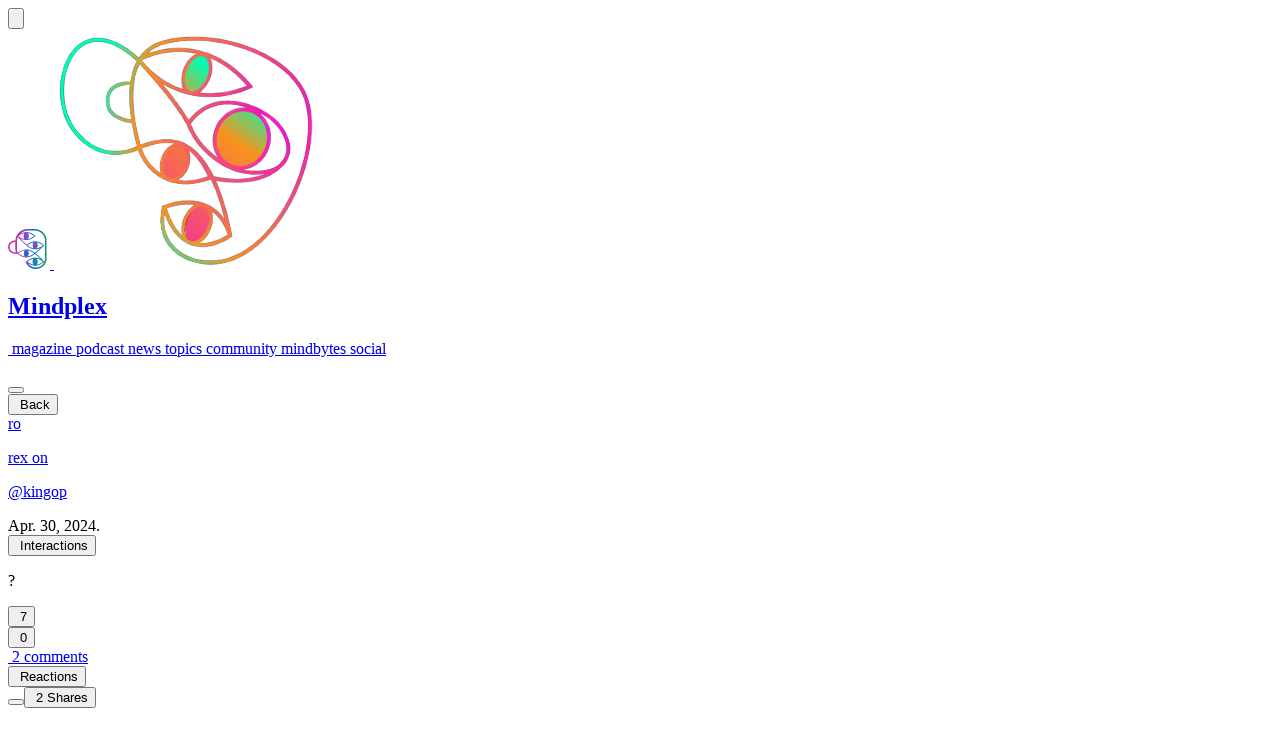

--- FILE ---
content_type: text/html
request_url: https://magazine.mindplex.ai/social/8eb0bcc0-d77d-48cd-a5c6-4d0d6c795e60
body_size: 7174
content:
<!doctype html>

<html lang="en" data-theme="mindplex">
	<head>
<meta name="sentry-trace" content="2e182253d86286be080439fc0cbccbb9-f66d26edd9a73f7a-1"/>
<meta name="baggage" content="sentry-environment=production,sentry-release=adf86fbb7ef044a0a0a21b944d1a9ea6,sentry-public_key=fbf40e9b193c6ad11567c19d6a22a5cb,sentry-trace_id=2e182253d86286be080439fc0cbccbb9,sentry-org_id=4508941759676416,sentry-transaction=GET%20%2Fsocial%2F8eb0bcc0-d77d-48cd-a5c6-4d0d6c795e60,sentry-sampled=true,sentry-sample_rand=0.6010907429042982,sentry-sample_rate=1"/>
		<script>
			window.dataLayer = window.dataLayer || [];
			function gtag() {
				dataLayer.push(arguments);
			}

			gtag('consent', 'default', {
				analytics_storage: 'denied',
				ad_storage: 'denied',
				ad_user_data: 'denied',
				ad_personalization: 'denied',
				wait_for_update: 500
			});
		</script>

		<!-- Large iPhones (Plus/Max models) -->
		<link
			rel="apple-touch-startup-image"
			media="screen and (min-device-width: 428px) and (orientation: landscape)"
			href="/common/splash_screens/iPhone_16_Plus__iPhone_15_Pro_Max__iPhone_15_Plus__iPhone_14_Pro_Max_landscape.png"
		/>
		<link
			rel="apple-touch-startup-image"
			media="screen and (min-device-width: 428px) and (orientation: portrait)"
			href="/common/splash_screens/iPhone_16_Plus__iPhone_15_Pro_Max__iPhone_15_Plus__iPhone_14_Pro_Max_portrait.png"
		/>

		<!-- Standard iPhones -->
		<link
			rel="apple-touch-startup-image"
			media="screen and (min-device-width: 390px) and (orientation: landscape)"
			href="/common/splash_screens/iPhone_14__iPhone_13_Pro__iPhone_13__iPhone_12_Pro__iPhone_12_landscape.png"
		/>
		<link
			rel="apple-touch-startup-image"
			media="screen and (min-device-width: 390px) and (orientation: portrait)"
			href="/common/splash_screens/iPhone_14__iPhone_13_Pro__iPhone_13__iPhone_12_Pro__iPhone_12_portrait.png"
		/>

		<!-- Compact iPhones -->
		<link
			rel="apple-touch-startup-image"
			media="screen and (max-device-width: 389px) and (orientation: landscape)"
			href="/common/splash_screens/iPhone_13_mini__iPhone_12_mini__iPhone_11_Pro__iPhone_XS__iPhone_X_landscape.png"
		/>
		<link
			rel="apple-touch-startup-image"
			media="screen and (max-device-width: 389px) and (orientation: portrait)"
			href="/common/splash_screens/iPhone_13_mini__iPhone_12_mini__iPhone_11_Pro__iPhone_XS__iPhone_X_portrait.png"
		/>

		<!-- iPads -->
		<link
			rel="apple-touch-startup-image"
			media="screen and (min-device-width: 768px) and (orientation: landscape)"
			href="/common/splash_screens/12.9__iPad_Pro_landscape.png"
		/>
		<link
			rel="apple-touch-startup-image"
			media="screen and (min-device-width: 768px) and (orientation: portrait)"
			href="/common/splash_screens/12.9__iPad_Pro_portrait.png"
		/>
		
		<link href="/_app/immutable/assets/Toaster.DLrpRFSn.css" rel="stylesheet">
		<link href="/_app/immutable/assets/Navigation.B1PvMy7p.css" rel="stylesheet">
		<link href="/_app/immutable/assets/scroll-area.bHHIbcsu.css" rel="stylesheet">
		<link href="/_app/immutable/assets/0.BieWcHSb.css" rel="stylesheet">
		<link href="/_app/immutable/assets/RichTextEditor.DvncYa00.css" rel="stylesheet">
		<link href="/_app/immutable/assets/InteractionDialog.DEGGtWyX.css" rel="stylesheet">
		<link href="/_app/immutable/assets/MindplexCard.DcZmQMul.css" rel="stylesheet">
		<link href="/_app/immutable/assets/fetchMPXRValues.Ikhn8Gm7.css" rel="stylesheet"><!--[--><!--]--><!--[--><!--]--><!--[--><!--[--><!--]--> <!--[--><meta name="robots" content="index,follow"/><!--]--> <!--[--><meta name="description" content="?..."/><!--]--> <!--[--><link rel="canonical" href="https://magazine.mindplex.ai/post/8eb0bcc0-d77d-48cd-a5c6-4d0d6c795e60"/><!--]--> <!--[!--><!--]--> <!--[!--><!--]--> <!--[!--><!--]--> <!--[--><!--[--><meta name="twitter:card" content="summary_large_image"/><!--]--> <!--[--><meta name="twitter:site" content="@Mindplex_AI"/><!--]--> <!--[--><meta name="twitter:title" content="kingop"/><!--]--> <!--[--><meta name="twitter:description" content="?..."/><!--]--> <!--[!--><!--]--> <!--[!--><!--]--> <!--[--><meta name="twitter:image" content="https://magazine.mindplex.ai/common/mindplexBanner.png"/><!--]--> <!--[!--><!--]--> <!--[!--><!--]--> <!--[!--><!--]--> <!--[!--><!--]--> <!--[!--><!--]--> <!--[!--><!--]--> <!--[!--><!--]--> <!--[!--><!--]--> <!--[!--><!--]--> <!--[!--><!--]--> <!--[!--><!--]--> <!--[!--><!--]--> <!--[!--><!--]--> <!--[!--><!--]--><!--]--> <!--[!--><!--]--> <!--[--><!--[--><meta property="og:url" content="https://magazine.mindplex.ai/post/8eb0bcc0-d77d-48cd-a5c6-4d0d6c795e60"/><!--]--> <!--[--><meta property="og:type" content="article"/> <!--[!--><!--[!--><!--[!--><!--[!--><!--]--><!--]--><!--]--><!--]--><!--]--> <!--[--><meta property="og:title" content="kingop"/><!--]--> <!--[--><meta property="og:description" content="?..."/><!--]--> <!--[--><!--[--><meta property="og:image" content="/common/mindplexBanner.png"/> <!--[--><meta property="og:image:alt" content="Mindplex - The leading AI magazine"/><!--]--> <!--[--><meta property="og:image:width" content="1200"/><!--]--> <!--[--><meta property="og:image:height" content="630"/><!--]--> <!--[!--><!--]--> <!--[--><meta property="og:image:type" content="image/png"/><!--]--><!--]--><!--]--> <!--[!--><!--]--> <!--[!--><!--]--> <!--[--><meta property="og:locale" content="en_US"/><!--]--> <!--[--><meta property="og:site_name" content="Mindplex"/><!--]--><!--]--> <!--[--><!--[--><meta name="viewport" content="width=device-width, initial-scale=1"/><meta property="og:image:width" content="1200"/><meta property="og:image:height" content="630"/><meta property="og:image:alt" content="Mindplex - The leading AI magazine"/><meta property="og:image:type" content="image/png"/><meta property="og:whatsapp_catalog_id" content="mindplex"/><!--]--><!--]--> <!--[--><!--[--><link rel="icon" href="/common/logo.png" type="image/png" onload="this.__e=event" onerror="this.__e=event"/><link rel="apple-touch-icon" href="/common/logo.png" sizes="180x180" onload="this.__e=event" onerror="this.__e=event"/><link rel="apple-touch-icon" href="/common/logo.png" sizes="152x152" onload="this.__e=event" onerror="this.__e=event"/><link rel="apple-touch-icon" href="/common/logo.png" sizes="120x120" onload="this.__e=event" onerror="this.__e=event"/><!--]--><!--]--><!--]--><title>kingop | Mindplex</title>
		<link rel="manifest" href="/manifest.json" />
		<meta charset="UTF-8" />
		<meta name="viewport" content="width=device-width, initial-scale=1.0" />
	</head>

	<body
		data-sveltekit-preload-data="hover"
		data-sveltekit-preload-code="viewport"
		class="font-inter"
	>
		<div style="display: contents"><!--[--><!--[--><!----><!--[!--><!--]--><!----> <!----> <!----><!--[!--><!--]--><!----><!----><!----> <!--[--><!----><!----> <!--[!--><!--]--><!--]--> <div class="toaster  svelte-1phplh9" role="alert"><!--[--><!--]--></div><!----> <!--[!--><!--]--> <!--[!--><div class="relative w-full svelte-1c3g35j"><!--[!--><!--[!--><!--[--><nav class="bg-popover w-full px-2 md:px-10 py-2 z-100" data-test-id="main-navigation"><div class="flex flex-wrap items-center justify-between"><div class="flex items-center"><!----><!----><!----><!--[!--><button data-slot="drawer-trigger" class="focus-visible:ring-ring inline-flex items-center justify-center gap-2 whitespace-nowrap rounded-md text-sm font-medium transition-colors focus-visible:outline-hidden focus-visible:ring-1 disabled:pointer-events-none disabled:opacity-50 [&amp;_svg]:pointer-events-none [&amp;_svg]:size-4 [&amp;_svg]:shrink-0 hover:bg-accent hover:text-accent-foreground h-9 px-4 py-2" data-test-id="sidebar-toggle" id="bits-3350406" aria-haspopup="dialog" aria-expanded="false" data-dialog-trigger="" data-state="closed"><!--[--><iconify-icon icon="quill:hamburger" width="24" height="24" aria-label="sidebar"></iconify-icon><!--]--><!----></button><!--]--><!----><!----> <!----><!----><!--[!--><!--]--><!----><!----><!----><!----><!----><!----><!----> <a class="flex gap-2 items-center group" href="/" data-test-id="home-link"><div class="relative w-10 h-10 overflow-hidden"><img src="/common/logo.svg" alt="logo" class="absolute w-full h-full transition-all duration-500 group-hover:rotate-90 group-hover:scale-0 group-hover:opacity-0 origin-center"/> <img src="/common/logo2.png" alt="logo" class="absolute w-full h-full transition-all duration-500 -rotate-90 scale-0 opacity-0 group-hover:rotate-0 group-hover:scale-100 group-hover:opacity-100 origin-center"/></div> <h1 class="text-xl font-barlow">Mindplex</h1></a></div> <div class="lg:flex items-center gap-6 hidden" data-test-id="main-menu"><!--[--><a href="/magazine" class="flex items-center gap-2 uppercase" data-test-id="menu-item-magazine"><span class="text-lg flex items-baseline"><iconify-icon icon="bxs:file" width="22" height="22" style="color: #F400D7"></iconify-icon></span> <span class="font-barlow text-base">magazine</span></a><a href="/podcast" class="flex items-center gap-2 uppercase" data-test-id="menu-item-podcast"><span class="text-lg flex items-baseline"><iconify-icon icon="ri:headphone-fill" width="22" height="22" style="color: #0082FF"></iconify-icon></span> <span class="font-barlow text-base">podcast</span></a><a href="/news" class="flex items-center gap-2 uppercase" data-test-id="menu-item-news"><span class="text-lg flex items-baseline"><iconify-icon icon="material-symbols:newspaper-rounded" width="22" height="22" style="color: #AF6DF5"></iconify-icon></span> <span class="font-barlow text-base">news</span></a><a href="/topics" class="flex items-center gap-2 uppercase" data-test-id="menu-item-topics"><span class="text-lg flex items-baseline"><iconify-icon icon="ri:shapes-fill" width="22" height="22" style="color: #F7931E"></iconify-icon></span> <span class="font-barlow text-base">topics</span></a><a href="/community" class="flex items-center gap-2 uppercase" data-test-id="menu-item-community"><span class="text-lg flex items-baseline"><iconify-icon icon="mdi:people-group" width="22" height="22" style="color: #0082FF"></iconify-icon></span> <span class="font-barlow text-base">community</span></a><a href="/mindbytes" class="flex items-center gap-2 uppercase" data-test-id="menu-item-mindbytes"><span class="text-lg flex items-baseline"><iconify-icon icon="mdi:dots-circle" width="22" height="22" style="color: #ABF15E"></iconify-icon></span> <span class="font-barlow text-base">mindbytes</span></a><a href="/social" class="flex items-center gap-2 uppercase" data-test-id="menu-item-social"><span class="text-lg flex items-baseline"><iconify-icon icon="mingcute:mind-map-fill" width="22" height="22" style="color: #A36BCC"></iconify-icon></span> <span class="font-barlow text-base">social</span></a><!--]--></div> <div class="flex items-center gap-2 mt-3 md:mt-0" data-test-id="auth-section"><div class="relative"><!--[!--><div class="flex gap-4 items-center" data-test-id="logged-in-controls"><!----><div><!--[--><!--[!--><iconify-icon icon="line-md:loading-loop" class="text-xl" data-test-id="spinner"></iconify-icon><!--]--><!--]--></div><!----><!----><!----><!----> <!----><!----><!--[!--><button data-test-id="user-menu-trigger" id="bits-3350407" aria-haspopup="menu" aria-expanded="false" data-state="closed" data-dropdown-menu-trigger="" type="button"><!----><!----><!--[!--><div class="relative flex shrink-0 overflow-hidden rounded-full h-8 w-8" id="bits-3350408" data-avatar-root="" data-status="loading"><!--[!--><!----><!----><!--[!--><span class="bg-muted flex h-full w-full items-center justify-center rounded-full" style="display: undefined;" data-status="loading" data-avatar-fallback=""><!----><!----><!----></span><!--]--><!----><!----><!--]--><!----><!----></div><!--]--><!----><!----><!----></button><!--]--><!----><!----> <!----><!----><!--[!--><!--]--><!----><!----><!----><!----><!----><!----> <!--[--><a class="focus-visible:ring-ring inline-flex items-center justify-center gap-2 whitespace-nowrap rounded-md text-sm font-medium transition-colors focus-visible:outline-hidden focus-visible:ring-1 disabled:pointer-events-none disabled:opacity-50 [&amp;_svg]:pointer-events-none [&amp;_svg]:size-4 [&amp;_svg]:shrink-0 hover:bg-accent hover:text-accent-foreground h-9 w-9" href="/search" data-test-id="search-button"><iconify-icon icon="material-symbols:search" class="text-2xl"></iconify-icon><!----></a><!--]--><!----></div><!--]--></div></div></div></nav><!--]--><!--]--><!--]--><!----> <div class="content svelte-1c3g35j"><!--[!--><!----><!----> <div class="p-4 lg:px-20 lg:pt-10"><!--[!--><button class="focus-visible:ring-ring inline-flex items-center justify-center gap-2 whitespace-nowrap font-medium transition-colors focus-visible:outline-hidden focus-visible:ring-1 disabled:pointer-events-none disabled:opacity-50 [&amp;_svg]:pointer-events-none [&amp;_svg]:size-4 [&amp;_svg]:shrink-0 border-input bg-background hover:bg-accent hover:text-accent-foreground border shadow-xs h-8 rounded-md px-3 text-xs" type="button"><iconify-icon icon="solar:arrow-left-outline" class="text-2xl"></iconify-icon> Back<!----></button><!--]--><!----></div> <div class="max-w-7xl m-auto p-3 lg:p-5"><article class="p-5 relative z-20 rounded-lg border border-primary/30 bg-gradient-to-b from-card to-card/90 my-5 hover:border-primary/50 transition-all duration-300"><div class="flex items-start justify-start gap-4 flex-wrap mb-5"><div class="flex items-center gap-4"><a href="/profile/kingop" class="relative"><div class="absolute inset-0 bg-primary/20 rounded-full blur-md transform scale-90 opacity-70"></div> <!----><!----><!--[!--><div class="flex shrink-0 overflow-hidden rounded-full w-12 h-12 relative ring-2 ring-primary/40" id="bits-3350410" data-avatar-root="" data-status="loading"><!----><!----><!--[!--><img alt="Author Avatar" class="aspect-square h-full w-full" id="bits-3350411" style="display: none;" data-status="loading" data-avatar-image="" src="https://secure.gravatar.com/avatar/7e2bba48dcf3edf8ff4e2148b45fcdce124312c6ca3a16dcabd1c10fb435ec62?s=16&amp;d=mm&amp;r=g" onload="this.__e=event" onerror="this.__e=event"/><!--]--><!----><!----> <!----><!----><!--[!--><span class="bg-muted flex h-full w-full items-center justify-center rounded-full" style="display: undefined;" data-status="loading" data-avatar-fallback=""><!---->ro<!----><!----></span><!--]--><!----><!----><!----><!----></div><!--]--><!----><!----></a> <div class="flex flex-col"><div class="flex items-start gap-4"><a class="flex flex-col gap-1" href="/profile/kingop"><p class="text-lg font-semibold">rex on</p> <p class="text-sm">@kingop</p></a> <time class="text-sm text-foreground/60 mt-1">Apr. 30, 2024.</time></div> <div class="flex items-center gap-2 mt-1"><!--[!--><!--]--> <!--[!--><!--]--></div></div></div> <div class="flex items-center ml-10 md:ml-auto gap-2"><!--[!--><!--]--> <!--[!--><!----><!----><!--[!--><button class="flex text-xs" id="bits-3350413" aria-haspopup="dialog" aria-expanded="false" data-dialog-trigger="" data-state="closed"><!--[!--><div class="inline-flex items-center group hover:cursor-pointer"><iconify-icon icon="solar:emoji-funny-square-bold" class="mr-1 transform transition-transform duration-500 ease-in-out group-hover:rotate-[360deg]" width="18" height="18"></iconify-icon> <span class="transition-transform duration-500 ease-in-out transform">Interactions</span></div><!--]--><!----></button><!--]--><!----> <!----><!----><!----><!--[!--><!--]--><!----><!----><!----><!----><!----><!--]--><!----></div></div> <div class="px-4 py-3 rounded bg-card/50 border border-primary/10 mb-5"><!--[!--><div class="space-y-4 text-base leading-relaxed prose prose-invert max-w-none break-normal prose-md my-2 cursor-pointer line-clamp-none" role="button" tabindex="0"><!----><p>?</p><!----></div><!--]--><!----></div> <div class="flex justify-between items-center"><div class="relative flex items-center gap-3 w-full md:gap-6 lg:w-[60%]"><div class="flex items-center gap-1 group"><form method="POST" action="/posts?/likePost" data-test-id="like-form"><input type="hidden" name="post_slug" value="8eb0bcc0-d77d-48cd-a5c6-4d0d6c795e60"/> <button type="submit" class="flex items-center gap-1 px-2 py-1.5 rounded-md transition-all duration-150 text-muted-foreground hover:text-foreground hover:bg-muted/50 active:scale-95" data-test-id="like-button"><iconify-icon data-test-id="like-icon" icon="ph:thumbs-up-light" width="18" height="18"></iconify-icon> <span data-test-id="like-count" class="text-xs font-medium ">7</span></button></form><!----></div> <div class="flex items-center gap-1 group"><form method="POST" action="/posts?/dislikePost" data-test-id="dislike-form"><input type="hidden" name="post_slug" value="8eb0bcc0-d77d-48cd-a5c6-4d0d6c795e60"/> <button type="submit" class="flex items-center gap-1 px-2 py-1.5 rounded-md transition-all duration-150 text-muted-foreground hover:text-foreground hover:bg-muted/50 active:scale-95" data-test-id="dislike-button"><iconify-icon data-test-id="dislike-icon" icon="ph:thumbs-down-light" width="18" height="18"></iconify-icon> <span data-test-id="like-count" class="text-xs font-medium text-foreground/60">0</span></button></form><!----></div> <a href="#comment" class="inline-flex items-center gap-1.5 px-2 py-1.5 rounded-md hover:bg-muted/50 transition-colors"><iconify-icon icon="solar:chat-round-linear" width="18" height="18"></iconify-icon> <span class="text-xs hidden sm:inline" data-test-id="comment-count">2 <!--[-->comments<!--]--></span></a> <div class="relative flex items-center justify-center svelte-tra5gp" data-test-id="emoji-reaction-container"><div role="dialog" class="svelte-tra5gp"><button class="flex items-center gap-1 px-2 py-1.5 rounded-md transition-all duration-150 hover:bg-muted/50 active:scale-95 svelte-tra5gp" aria-label="React this post"><span class="flex svelte-tra5gp"><!--[!--><iconify-icon data-test-id="emoji-icon" icon="solar:emoji-funny-square-bold" width="18" height="18" class="svelte-tra5gp"></iconify-icon><!--]--></span> <span class="font-medium hidden md:flex text-xs svelte-tra5gp" data-test-id="reaction-label">Reactions</span></button> <!--[!--><!--]--></div></div><!----></div> <div class="flex items-center group cursor-pointer"><!----><!----><!--[!--><button id="bits-3350414" aria-haspopup="dialog" aria-expanded="false" data-dialog-trigger="" data-state="closed"><!--[!--><button class="focus-visible:ring-ring justify-center whitespace-nowrap text-sm font-medium focus-visible:outline-hidden focus-visible:ring-1 disabled:pointer-events-none disabled:opacity-50 [&amp;_svg]:pointer-events-none [&amp;_svg]:size-4 [&amp;_svg]:shrink-0 hover:text-accent-foreground h-9 flex items-center gap-1 px-2 py-1.5 rounded-md transition-all duration-150 hover:bg-muted/50 active:scale-95" type="button" data-test-id="share-dialog-trigger"><iconify-icon icon="material-symbols:share" width="18" height="18"></iconify-icon> <span class="hidden md:inline-block text-xs font-medium">2
				Shares</span><!----></button><!--]--><!----></button><!--]--><!----> <!----><!----><!----><!--[!--><!--]--><!----><!----><!----><!----><!----><!----></div></div></article><!----></div> <div class="flex flex-col gap-8 p-1 w-full md:p-10"><h3 class="text-xl m-auto p-5 font-barlow md:text-3xl " id="comment">Comments on this post</h3> <div class="flex flex-col gap-8 w-full max-w-7xl m-auto" data-test-id="comments-component"><div class="flex flex-col w-full"><form data-test-id="comment-form" method="POST" action="/posts?/comment" class="flex flex-col gap-5 justify-between w-full md:px-20"><input type="hidden" name="post_slug" value="8eb0bcc0-d77d-48cd-a5c6-4d0d6c795e60"/> <input type="hidden" name="comment_content"/> <div class="w-full"><!--[--><div class="flex flex-wrap items-center gap-3 p-3 mb-4 bg-popover rounded-xl border shadow-sm "><div class="bg-muted/40 rounded-lg p-1"><!----><!----><!--[!--><div class="items-center justify-center gap-1 flex rounded" id="bits-3350415" data-toggle-group-root="" role="group" data-orientation="horizontal"><!----><!----><!--[!--><button class="hover:bg-muted hover:text-muted-foreground focus-visible:ring-ring inline-flex items-center justify-center gap-2 text-sm font-medium transition-colors focus-visible:outline-hidden focus-visible:ring-1 disabled:pointer-events-none disabled:opacity-50 [&amp;_svg]:pointer-events-none [&amp;_svg]:size-4 [&amp;_svg]:shrink-0 bg-transparent h-9 min-w-9 px-3 data-[state=on]:bg-primary/20 data-[state=on]:text-primary rounded-md" aria-label="Bold" id="bits-3350416" tabindex="0" data-orientation="horizontal" data-state="off" data-value="bold" aria-pressed="false" data-toggle-group-item="" type="button"><iconify-icon icon="octicon:bold-16" width="18" height="18" class="text-inherit"></iconify-icon><!----></button><!--]--><!----><!----> <!----><!----><!--[!--><button class="hover:bg-muted hover:text-muted-foreground focus-visible:ring-ring inline-flex items-center justify-center gap-2 text-sm font-medium transition-colors focus-visible:outline-hidden focus-visible:ring-1 disabled:pointer-events-none disabled:opacity-50 [&amp;_svg]:pointer-events-none [&amp;_svg]:size-4 [&amp;_svg]:shrink-0 bg-transparent h-9 min-w-9 px-3 data-[state=on]:bg-primary/20 data-[state=on]:text-primary rounded-md" aria-label="Italic" id="bits-3350417" tabindex="0" data-orientation="horizontal" data-state="off" data-value="italic" aria-pressed="false" data-toggle-group-item="" type="button"><iconify-icon icon="tabler:italic" width="18" height="18" class="text-inherit"></iconify-icon><!----></button><!--]--><!----><!----> <!----><!----><!--[!--><button class="hover:bg-muted hover:text-muted-foreground focus-visible:ring-ring inline-flex items-center justify-center gap-2 text-sm font-medium transition-colors focus-visible:outline-hidden focus-visible:ring-1 disabled:pointer-events-none disabled:opacity-50 [&amp;_svg]:pointer-events-none [&amp;_svg]:size-4 [&amp;_svg]:shrink-0 bg-transparent h-9 min-w-9 px-3 data-[state=on]:bg-primary/20 data-[state=on]:text-primary rounded-md" aria-label="Strike" id="bits-3350418" tabindex="0" data-orientation="horizontal" data-state="off" data-value="strike" aria-pressed="false" data-toggle-group-item="" type="button"><iconify-icon icon="tabler:strikethrough" width="18" height="18" class="text-inherit"></iconify-icon><!----></button><!--]--><!----><!----> <!----><!----><!--[!--><button class="hover:bg-muted hover:text-muted-foreground focus-visible:ring-ring inline-flex items-center justify-center gap-2 text-sm font-medium transition-colors focus-visible:outline-hidden focus-visible:ring-1 disabled:pointer-events-none disabled:opacity-50 [&amp;_svg]:pointer-events-none [&amp;_svg]:size-4 [&amp;_svg]:shrink-0 bg-transparent h-9 min-w-9 px-3 data-[state=on]:bg-primary/20 data-[state=on]:text-primary rounded-md" aria-label="Code" id="bits-3350419" tabindex="0" data-orientation="horizontal" data-state="off" data-value="code" aria-pressed="false" data-toggle-group-item="" type="button"><iconify-icon icon="mingcute:code-line" width="18" height="18" class="text-inherit"></iconify-icon><!----></button><!--]--><!----><!----> <!----><!----><!--[!--><button class="hover:bg-muted hover:text-muted-foreground focus-visible:ring-ring inline-flex items-center justify-center gap-2 text-sm font-medium transition-colors focus-visible:outline-hidden focus-visible:ring-1 disabled:pointer-events-none disabled:opacity-50 [&amp;_svg]:pointer-events-none [&amp;_svg]:size-4 [&amp;_svg]:shrink-0 bg-transparent h-9 min-w-9 px-3 data-[state=on]:bg-primary/20 data-[state=on]:text-primary rounded-md" aria-label="Link" id="bits-3350420" tabindex="0" data-orientation="horizontal" data-state="off" data-value="link" aria-pressed="false" data-toggle-group-item="" type="button"><iconify-icon icon="octicon:link-16" width="18" height="18" class="text-inherit"></iconify-icon><!----></button><!--]--><!----><!----><!----></div><!--]--><!----><!----></div> <!----><!--[!--><div class="shrink-0 min-h-full w-[1px] bg-muted h-8" id="bits-3350421" role="separator" aria-orientation="vertical" data-orientation="vertical" data-separator-root=""><!----></div><!--]--><!----><!----> <div class="bg-muted/40 rounded-lg p-1"><!----><!----><!--[!--><div class="items-center justify-center gap-1 flex" id="bits-3350422" data-toggle-group-root="" role="group" data-orientation="horizontal"><!----><!----><!--[!--><button class="hover:bg-muted hover:text-muted-foreground focus-visible:ring-ring inline-flex items-center justify-center gap-2 text-sm font-medium transition-colors focus-visible:outline-hidden focus-visible:ring-1 disabled:pointer-events-none disabled:opacity-50 [&amp;_svg]:pointer-events-none [&amp;_svg]:size-4 [&amp;_svg]:shrink-0 bg-transparent h-9 min-w-9 px-3 data-[state=on]:bg-primary/20 data-[state=on]:text-primary rounded-md" aria-label="Heading 1" id="bits-3350423" tabindex="0" data-orientation="horizontal" data-state="off" data-value="h1" aria-pressed="false" data-toggle-group-item="" type="button"><iconify-icon icon="heroicons:h1" width="18" height="18" class="text-inherit"></iconify-icon><!----></button><!--]--><!----><!----> <!----><!----><!--[!--><button class="hover:bg-muted hover:text-muted-foreground focus-visible:ring-ring inline-flex items-center justify-center gap-2 text-sm font-medium transition-colors focus-visible:outline-hidden focus-visible:ring-1 disabled:pointer-events-none disabled:opacity-50 [&amp;_svg]:pointer-events-none [&amp;_svg]:size-4 [&amp;_svg]:shrink-0 bg-transparent h-9 min-w-9 px-3 data-[state=on]:bg-primary/20 data-[state=on]:text-primary rounded-md" aria-label="Heading 2" id="bits-3350424" tabindex="0" data-orientation="horizontal" data-state="off" data-value="h2" aria-pressed="false" data-toggle-group-item="" type="button"><iconify-icon icon="heroicons:h2" width="18" height="18" class="text-inherit"></iconify-icon><!----></button><!--]--><!----><!----> <!----><!----><!--[!--><button class="hover:bg-muted hover:text-muted-foreground focus-visible:ring-ring inline-flex items-center justify-center gap-2 text-sm font-medium transition-colors focus-visible:outline-hidden focus-visible:ring-1 disabled:pointer-events-none disabled:opacity-50 [&amp;_svg]:pointer-events-none [&amp;_svg]:size-4 [&amp;_svg]:shrink-0 bg-transparent h-9 min-w-9 px-3 data-[state=on]:bg-primary/20 data-[state=on]:text-primary rounded-md" aria-label="Heading 3" id="bits-3350425" tabindex="0" data-orientation="horizontal" data-state="off" data-value="h3" aria-pressed="false" data-toggle-group-item="" type="button"><iconify-icon icon="heroicons:h3" width="18" height="18" class="text-inherit"></iconify-icon><!----></button><!--]--><!----><!----> <!----><!----><!--[!--><button class="hover:bg-muted hover:text-muted-foreground focus-visible:ring-ring inline-flex items-center justify-center gap-2 text-sm font-medium transition-colors focus-visible:outline-hidden focus-visible:ring-1 disabled:pointer-events-none disabled:opacity-50 [&amp;_svg]:pointer-events-none [&amp;_svg]:size-4 [&amp;_svg]:shrink-0 bg-transparent h-9 min-w-9 px-3 data-[state=on]:bg-primary/20 data-[state=on]:text-primary rounded-md" aria-label="Paragraph" id="bits-3350426" tabindex="0" data-orientation="horizontal" data-state="off" data-value="paragraph" aria-pressed="false" data-toggle-group-item="" type="button"><iconify-icon icon="hugeicons:paragraph" width="18" height="18" class="text-inherit"></iconify-icon><!----></button><!--]--><!----><!----><!----></div><!--]--><!----><!----></div> <!----><!--[!--><div class="shrink-0 min-h-full w-[1px] bg-muted h-8" id="bits-3350427" role="separator" aria-orientation="vertical" data-orientation="vertical" data-separator-root=""><!----></div><!--]--><!----><!----> <div class="bg-muted/40 rounded-lg p-1"><!----><!----><!--[!--><div class="items-center justify-center gap-1 flex" id="bits-3350428" data-toggle-group-root="" role="group" data-orientation="horizontal"><!----><!----><!--[!--><button class="hover:bg-muted hover:text-muted-foreground focus-visible:ring-ring inline-flex items-center justify-center gap-2 text-sm font-medium transition-colors focus-visible:outline-hidden focus-visible:ring-1 disabled:pointer-events-none disabled:opacity-50 [&amp;_svg]:pointer-events-none [&amp;_svg]:size-4 [&amp;_svg]:shrink-0 bg-transparent h-9 min-w-9 px-3 data-[state=on]:bg-primary/20 data-[state=on]:text-primary rounded-md" aria-label="Bullet List" id="bits-3350429" tabindex="0" data-orientation="horizontal" data-state="off" data-value="bulletList" aria-pressed="false" data-toggle-group-item="" type="button"><iconify-icon icon="carbon:list-bulleted" width="18" height="18" class="text-inherit"></iconify-icon><!----></button><!--]--><!----><!----> <!----><!----><!--[!--><button class="hover:bg-muted hover:text-muted-foreground focus-visible:ring-ring inline-flex items-center justify-center gap-2 text-sm font-medium transition-colors focus-visible:outline-hidden focus-visible:ring-1 disabled:pointer-events-none disabled:opacity-50 [&amp;_svg]:pointer-events-none [&amp;_svg]:size-4 [&amp;_svg]:shrink-0 bg-transparent h-9 min-w-9 px-3 data-[state=on]:bg-primary/20 data-[state=on]:text-primary rounded-md" aria-label="Numbered List" id="bits-3350430" tabindex="0" data-orientation="horizontal" data-state="off" data-value="orderedList" aria-pressed="false" data-toggle-group-item="" type="button"><iconify-icon icon="carbon:list-numbered" width="18" height="18" class="text-inherit"></iconify-icon><!----></button><!--]--><!----><!----><!----></div><!--]--><!----><!----></div> <!----><!--[!--><div class="shrink-0 min-h-full w-[1px] bg-muted h-8" id="bits-3350431" role="separator" aria-orientation="vertical" data-orientation="vertical" data-separator-root=""><!----></div><!--]--><!----><!----> <div class="bg-muted/40 rounded-lg p-1"><!----><!----><!--[!--><div class="items-center justify-center gap-1 flex" id="bits-3350432" data-toggle-group-root="" role="group" data-orientation="horizontal"><!----><!----><!--[!--><button class="hover:bg-muted hover:text-muted-foreground focus-visible:ring-ring inline-flex items-center justify-center gap-2 text-sm font-medium transition-colors focus-visible:outline-hidden focus-visible:ring-1 disabled:pointer-events-none disabled:opacity-50 [&amp;_svg]:pointer-events-none [&amp;_svg]:size-4 [&amp;_svg]:shrink-0 bg-transparent h-9 min-w-9 px-3 data-[state=on]:bg-primary/20 data-[state=on]:text-primary rounded-md" aria-label="Code Block" id="bits-3350433" tabindex="0" data-orientation="horizontal" data-state="off" data-value="codeBlock" aria-pressed="false" data-toggle-group-item="" type="button"><iconify-icon icon="carbon:code-block" width="18" height="18" class="text-inherit"></iconify-icon><!----></button><!--]--><!----><!----> <!----><!----><!--[!--><button class="hover:bg-muted hover:text-muted-foreground focus-visible:ring-ring inline-flex items-center justify-center gap-2 text-sm font-medium transition-colors focus-visible:outline-hidden focus-visible:ring-1 disabled:pointer-events-none disabled:opacity-50 [&amp;_svg]:pointer-events-none [&amp;_svg]:size-4 [&amp;_svg]:shrink-0 bg-transparent h-9 min-w-9 px-3 data-[state=on]:bg-primary/20 data-[state=on]:text-primary rounded-md" aria-label="Blockquote" id="bits-3350434" tabindex="0" data-orientation="horizontal" data-state="off" data-value="blockquote" aria-pressed="false" data-toggle-group-item="" type="button"><iconify-icon icon="tabler:quote" width="18" height="18" class="text-inherit"></iconify-icon><!----></button><!--]--><!----><!----><!----></div><!--]--><!----><!----></div> <!----><!--[!--><div class="shrink-0 min-h-full w-[1px] bg-muted h-8" id="bits-3350435" role="separator" aria-orientation="vertical" data-orientation="vertical" data-separator-root=""><!----></div><!--]--><!----><!----> <div class="bg-muted/40 rounded-lg p-1 flex"><!--[!--><button class="focus-visible:ring-ring gap-2 whitespace-nowrap font-medium transition-colors focus-visible:outline-hidden focus-visible:ring-1 disabled:pointer-events-none disabled:opacity-50 [&amp;_svg]:pointer-events-none [&amp;_svg]:size-4 [&amp;_svg]:shrink-0 hover:text-accent-foreground text-xs rounded-md h-9 w-9 p-0 flex items-center justify-center hover:bg-primary/10" type="button"><iconify-icon icon="radix-icons:divider-horizontal" width="18" height="18" class="text-inherit"></iconify-icon><!----></button><!--]--><!----> <!--[!--><button class="focus-visible:ring-ring gap-2 whitespace-nowrap font-medium transition-colors focus-visible:outline-hidden focus-visible:ring-1 disabled:pointer-events-none disabled:opacity-50 [&amp;_svg]:pointer-events-none [&amp;_svg]:size-4 [&amp;_svg]:shrink-0 hover:text-accent-foreground text-xs rounded-md h-9 w-9 p-0 flex items-center justify-center hover:bg-primary/10" type="button"><iconify-icon icon="carbon:clean" width="18" height="18"></iconify-icon><!----></button><!--]--><!----></div></div><!--]--> <!----><!----><!----><!----><!--[!--><!--]--><!----><!----><!----><!----><!----><!---->  <div class="justify-between w-full h-fit p-4 border rounded-xl shadow-sm bg-card/10 backdrop-blur-sm flex " role="button"><div class="prose prose-invert w-full !max-w-none" data-test-id="comment-editor"></div></div> <!--[!--><!--]--><!----> <div class="flex gap-2 items-center mt-5" data-test-id="comment-disclaimer"><div class="animate-pulse"><iconify-icon icon="ic:round-warning" width="24" height="24"></iconify-icon></div> <p class="text-sm">Before posting or replying to a comment, please review it carefully to avoid any errors.
						Reason: you are not able to edit or delete your comment on Mindplex, because every
						interaction is tied to our reputation system. Thanks!</p></div></div> <div class="flex justify-end gap-3"><!--[--><!--[!--><button class="focus-visible:ring-ring inline-flex items-center justify-center gap-2 whitespace-nowrap rounded-md text-sm font-medium transition-colors focus-visible:outline-hidden focus-visible:ring-1 disabled:pointer-events-none disabled:opacity-50 [&amp;_svg]:pointer-events-none [&amp;_svg]:size-4 [&amp;_svg]:shrink-0 border-input bg-background hover:bg-accent hover:text-accent-foreground border shadow-xs h-9 px-4 py-2 w-full" type="button" disabled data-test-id="preview-comment-button"><!---->Preview<!----></button><!--]--><!--]--></div></form></div> <div><!--[--><!--[!--><iconify-icon icon="line-md:loading-loop" class="text-xl" data-test-id="spinner"></iconify-icon><!--]--><!--]--></div><!----></div><!----></div><!----><!--]--><!----></div> <footer class="relative overflow-hidden font-barlow mt-4 bg-card/20"><div class="relative px-5 py-16 md:px-20"><div class="flex flex-col lg:flex-row gap-12 mb-12"><div class="flex-1 lg:max-w-lg"><div class="flex items-center gap-4 mb-6"><h2 class="text-3xl font-bold">Mindplex</h2> <div class="h-8 w-px bg-primary/60"></div> <span class="text-xs uppercase tracking-wider text-muted-foreground">Shaping Tomorrow</span></div> <p class="text-sm text-muted-foreground mb-8 leading-relaxed">Mindplex is an AI company, a decentralized media platform, a global brain experiment, and
					a community dedicated to the rapidly unfolding future. Our platform empowers our community
					to share and discuss futurist content while showcasing AI and blockchain tools that
					enhance the media experience. Join us and shape the future of digital media!</p> <div class="flex gap-3"><!--[--><!--[--><a class="focus-visible:ring-ring inline-flex items-center justify-center gap-2 whitespace-nowrap text-sm font-medium focus-visible:outline-hidden focus-visible:ring-1 disabled:pointer-events-none disabled:opacity-50 [&amp;_svg]:pointer-events-none [&amp;_svg]:size-4 [&amp;_svg]:shrink-0 text-foreground shadow-sm h-9 group relative p-3 rounded-full bg-card backdrop-blur-sm border border-card hover:bg-primary/20 hover:border-primary/50 transition-all duration-300 hover:scale-110" href="https://x.com/Mindplex_AI" target="_blank" aria-label="X"><iconify-icon icon="simple-icons:x" class="text-xl group-hover:text-primary transition-colors duration-300"></iconify-icon><!----></a><!--]--><!--[--><a class="focus-visible:ring-ring inline-flex items-center justify-center gap-2 whitespace-nowrap text-sm font-medium focus-visible:outline-hidden focus-visible:ring-1 disabled:pointer-events-none disabled:opacity-50 [&amp;_svg]:pointer-events-none [&amp;_svg]:size-4 [&amp;_svg]:shrink-0 text-foreground shadow-sm h-9 group relative p-3 rounded-full bg-card backdrop-blur-sm border border-card hover:bg-primary/20 hover:border-primary/50 transition-all duration-300 hover:scale-110" href="https://www.youtube.com/channel/UCUwdBITXX-aDXgt2ZmBD-IA" target="_blank" aria-label="YouTube"><iconify-icon icon="bxl:youtube" class="text-xl group-hover:text-primary transition-colors duration-300"></iconify-icon><!----></a><!--]--><!--[--><a class="focus-visible:ring-ring inline-flex items-center justify-center gap-2 whitespace-nowrap text-sm font-medium focus-visible:outline-hidden focus-visible:ring-1 disabled:pointer-events-none disabled:opacity-50 [&amp;_svg]:pointer-events-none [&amp;_svg]:size-4 [&amp;_svg]:shrink-0 text-foreground shadow-sm h-9 group relative p-3 rounded-full bg-card backdrop-blur-sm border border-card hover:bg-primary/20 hover:border-primary/50 transition-all duration-300 hover:scale-110" href="https://t.me/mindplex_ai" target="_blank" aria-label="Telegram"><iconify-icon icon="bxl:telegram" class="text-xl group-hover:text-primary transition-colors duration-300"></iconify-icon><!----></a><!--]--><!--[--><a class="focus-visible:ring-ring inline-flex items-center justify-center gap-2 whitespace-nowrap text-sm font-medium focus-visible:outline-hidden focus-visible:ring-1 disabled:pointer-events-none disabled:opacity-50 [&amp;_svg]:pointer-events-none [&amp;_svg]:size-4 [&amp;_svg]:shrink-0 text-foreground shadow-sm h-9 group relative p-3 rounded-full bg-card backdrop-blur-sm border border-card hover:bg-primary/20 hover:border-primary/50 transition-all duration-300 hover:scale-110" href="https://www.linkedin.com/company/79915299/" target="_blank" aria-label="LinkedIn"><iconify-icon icon="bxl:linkedin-square" class="text-xl group-hover:text-primary transition-colors duration-300"></iconify-icon><!----></a><!--]--><!--[--><a class="focus-visible:ring-ring inline-flex items-center justify-center gap-2 whitespace-nowrap text-sm font-medium focus-visible:outline-hidden focus-visible:ring-1 disabled:pointer-events-none disabled:opacity-50 [&amp;_svg]:pointer-events-none [&amp;_svg]:size-4 [&amp;_svg]:shrink-0 text-foreground shadow-sm h-9 group relative p-3 rounded-full bg-card backdrop-blur-sm border border-card hover:bg-primary/20 hover:border-primary/50 transition-all duration-300 hover:scale-110" href="https://www.facebook.com/MindplexAI" target="_blank" aria-label="Facebook"><iconify-icon icon="bxl:facebook-circle" class="text-xl group-hover:text-primary transition-colors duration-300"></iconify-icon><!----></a><!--]--><!--]--></div></div> <div class="flex-1"><div class="grid grid-cols-2 md:grid-cols-4 gap-8"><!--[--><div class="space-y-4"><h3 class="text-lg font-semibold relative">EXPLORE <div class="absolute -bottom-2 left-0 w-8 h-px bg-primary"></div></h3> <nav class="space-y-3"><!--[--><a href="/magazine" class="block text-sm text-muted-foreground hover:text-primary transition-all duration-200 hover:translate-x-1 transform">Magazine</a><a href="/podcast" class="block text-sm text-muted-foreground hover:text-primary transition-all duration-200 hover:translate-x-1 transform">Podcast</a><a href="/news" class="block text-sm text-muted-foreground hover:text-primary transition-all duration-200 hover:translate-x-1 transform">News</a><a href="/social" class="block text-sm text-muted-foreground hover:text-primary transition-all duration-200 hover:translate-x-1 transform">Social</a><!--]--></nav></div><div class="space-y-4"><h3 class="text-lg font-semibold relative">COMMUNITY <div class="absolute -bottom-2 left-0 w-8 h-px bg-primary"></div></h3> <nav class="space-y-3"><!--[--><a href="/community" class="block text-sm text-muted-foreground hover:text-primary transition-all duration-200 hover:translate-x-1 transform">Community Hub</a><a href="/contribute" class="block text-sm text-muted-foreground hover:text-primary transition-all duration-200 hover:translate-x-1 transform">Contribute</a><a href="/moderators" class="block text-sm text-muted-foreground hover:text-primary transition-all duration-200 hover:translate-x-1 transform">Moderators</a><a href="/writers" class="block text-sm text-muted-foreground hover:text-primary transition-all duration-200 hover:translate-x-1 transform">Writers &amp; Editors</a><!--]--></nav></div><div class="space-y-4"><h3 class="text-lg font-semibold relative">RESOURCES <div class="absolute -bottom-2 left-0 w-8 h-px bg-primary"></div></h3> <nav class="space-y-3"><!--[--><a href="/about" class="block text-sm text-muted-foreground hover:text-primary transition-all duration-200 hover:translate-x-1 transform">About Us</a><a href="/faq" class="block text-sm text-muted-foreground hover:text-primary transition-all duration-200 hover:translate-x-1 transform">FAQ</a><a href="/search" class="block text-sm text-muted-foreground hover:text-primary transition-all duration-200 hover:translate-x-1 transform">Search</a><a href="/terms" class="block text-sm text-muted-foreground hover:text-primary transition-all duration-200 hover:translate-x-1 transform">Terms &amp; Privacy</a><!--]--></nav></div><div class="space-y-4"><h3 class="text-lg font-semibold relative">CONNECT <div class="absolute -bottom-2 left-0 w-8 h-px bg-primary"></div></h3> <nav class="space-y-3"><!--[--><a class="block text-sm text-muted-foreground hover:text-primary transition-all duration-200 hover:translate-x-1 transform"></a><a href="/privacy-policy" class="block text-sm text-muted-foreground hover:text-primary transition-all duration-200 hover:translate-x-1 transform">Privacy Policy</a><!--]--></nav></div><!--]--></div></div></div> <div class="border-t border-white/20 pt-8"><div class="flex flex-col md:flex-row justify-between items-center gap-4"><p class="text-sm text-gray-400">© 2026 MindPlex. All rights reserved</p> <div class="flex items-center gap-2 text-xs text-gray-500"><span>Built with</span> <iconify-icon icon="mdi:heart" class="text-red-400 animate-pulse"></iconify-icon> <span>for the future</span></div></div></div></div></footer><!----></div><!--]--><!----><!--]--> <!--[!--><!--]--><!--]-->
			
			<script>
				{
					const deferred = new Map();

					__sveltekit_o2pok9 = {
						base: "",
						defer: (id) => new Promise((fulfil, reject) => {
							deferred.set(id, { fulfil, reject });
						}),
						resolve: ({ id, data, error }) => {
							const try_to_resolve = () => {
								if (!deferred.has(id)) {
									setTimeout(try_to_resolve, 0);
									return;
								}
								const { fulfil, reject } = deferred.get(id);
								deferred.delete(id);
								if (error) reject(error);
								else fulfil(data);
							}
							try_to_resolve();
						}
					};

					const element = document.currentScript.parentElement;

					Promise.all([
						import("/_app/immutable/entry/start.B-kl5yu2.js"),
						import("/_app/immutable/entry/app.CcDlYR1w.js")
					]).then(([kit, app]) => {
						kit.start(app, element, {
							node_ids: [0, 50],
							data: [{type:"data",data:{session:null,notification:null},uses:{search_params:["share"],params:["slug"]}},{type:"data",data:{postDetail:{data:{success:true,post:[{id:9675,slug:"8eb0bcc0-d77d-48cd-a5c6-4d0d6c795e60",url:"https://console.mindplex.ai/mp_user_posts/8eb0bcc0-d77d-48cd-a5c6-4d0d6c795e60/",post_type_format:"",thumbnail_image:"https://console.mindplex.ai/wp-content/plugins/mp-general/public/assets/img_not_found.png",banner:"https://console.mindplex.ai/wp-content/uploads/2024/04/images-13.jpeg",banner_caption:"",author_username:"kingop",author_avatar:"https://secure.gravatar.com/avatar/7e2bba48dcf3edf8ff4e2148b45fcdce124312c6ca3a16dcabd1c10fb435ec62?s=16&d=mm&r=g",author_display_name:"rex on",authors:{},is_following:false,published_at:"Apr. 30, 2024.",published_timestamp:"2024-04-30 15:17:02",post_title:"8eb0bcc0-d77d-48cd-a5c6-4d0d6c795e60",overview:"",likes:7,dislikes:0,comments:2,views:0,min_to_read:"",category:"",content:"\u003Cp>?\u003C/p>",is_user_liked:false,is_user_disliked:false,is_bookmarked:false,interacted_emoji:null,is_votted:null,categories:[],tags:[],available_translations:[],poll_info:[],audio_content:null,audio_content_jobid:null}]},status:200,message:void 0,ok:true},comments:__sveltekit_o2pok9.defer(1),interaction:__sveltekit_o2pok9.defer(2),commentForm:{id:"commentForm",valid:false,posted:false,errors:{},data:{post_slug:"",comment_content:""},constraints:{post_slug:{required:true},comment_content:{required:true}}}},uses:{search_params:["interaction"],params:["slug"]}}],
							form: null,
							error: null
						});
					});

					if ('serviceWorker' in navigator) {
						addEventListener('load', function () {
							navigator.serviceWorker.register('/service-worker.js');
						});
					}
				}
			</script>
		</div>
	<script defer src="https://static.cloudflareinsights.com/beacon.min.js/vcd15cbe7772f49c399c6a5babf22c1241717689176015" integrity="sha512-ZpsOmlRQV6y907TI0dKBHq9Md29nnaEIPlkf84rnaERnq6zvWvPUqr2ft8M1aS28oN72PdrCzSjY4U6VaAw1EQ==" data-cf-beacon='{"version":"2024.11.0","token":"8ef3c520e34d497899429f0f8a001574","r":1,"server_timing":{"name":{"cfCacheStatus":true,"cfEdge":true,"cfExtPri":true,"cfL4":true,"cfOrigin":true,"cfSpeedBrain":true},"location_startswith":null}}' crossorigin="anonymous"></script>
</body>
</html>

<script>__sveltekit_o2pok9.resolve({id:1,data:{data:[{comment_ID:"2232",comment_post_ID:"9675",comment_author:"jhon dalson",comment_author_email:"nhsiam87@gmail.com",comment_date:"2024-04-30 15:35:41",comment_date_gmt:"2024-04-30 15:35:41",comment_content:"\n\t\t\t\t\t\n\t\t\t\t\u003Cp>that's my condition now\u003C/p>\t\n\t\t\t\t\t",comment_approved:"1",comment_parent:"0",user_id:"1633",commenter_username:"haque",display_name:"jhon dalson",author_avatar_urls:null,child_comments_count:0,is_user_liked:false,is_user_disliked:false,interaction_data:null},{comment_ID:"2230",comment_post_ID:"9675",comment_author:"sanjana afrin",comment_author_email:"jonphonix@gmail.com",comment_date:"2024-04-30 15:19:48",comment_date_gmt:"2024-04-30 15:19:48",comment_content:"\n\t\t\t\t\t\n\t\t\t\t\u003Cp>??\u003C/p>\t\n\t\t\t\t\t",comment_approved:"1",comment_parent:"0",user_id:"1821",commenter_username:"Riya00",display_name:"sanjana afrin",author_avatar_urls:null,child_comments_count:0,is_user_liked:false,is_user_disliked:false,interaction_data:null}],status:200,message:void 0,ok:true},error:void 0})</script>
<script>__sveltekit_o2pok9.resolve({id:2,data:{data:{total_count:14,interaction:[{interaction_type:"128175",created_at:"2024-05-02 02:06:27",comment_count:null,message:null,username:"monesa",display_name:"Monesa ",avatar_url:"https://secure.gravatar.com/avatar/fc9475b292e2b827e7f745a71adec4ff381f26613c68451c3f8b1e1554d42b79?s=96&d=mm&r=g"},{interaction_type:"L",created_at:"2024-05-02 02:06:24",comment_count:null,message:null,username:"monesa",display_name:"Monesa ",avatar_url:"https://secure.gravatar.com/avatar/fc9475b292e2b827e7f745a71adec4ff381f26613c68451c3f8b1e1554d42b79?s=96&d=mm&r=g"},{interaction_type:"L",created_at:"2024-04-30 17:55:38",comment_count:null,message:null,username:"Azim",display_name:"azmir ahead",avatar_url:"https://console.mindplex.ai/wp-content/uploads/2024/04/Azim.png"},{interaction_type:"128175",created_at:"2024-04-30 15:59:19",comment_count:null,message:null,username:"kingop",display_name:"rex on",avatar_url:"https://secure.gravatar.com/avatar/7e2bba48dcf3edf8ff4e2148b45fcdce124312c6ca3a16dcabd1c10fb435ec62?s=96&d=mm&r=g"},{interaction_type:"L",created_at:"2024-04-30 15:59:17",comment_count:null,message:null,username:"kingop",display_name:"rex on",avatar_url:"https://secure.gravatar.com/avatar/7e2bba48dcf3edf8ff4e2148b45fcdce124312c6ca3a16dcabd1c10fb435ec62?s=96&d=mm&r=g"},{interaction_type:"L",created_at:"2024-04-30 15:43:01",comment_count:null,message:null,username:"dudu22",display_name:"carlos eduardo",avatar_url:"https://console.mindplex.ai/wp-content/uploads/2024/03/dudu22.png"},{interaction_type:"comment",created_at:"2024-04-30 15:35:41",comment_count:"1",message:null,username:"haque",display_name:"jhon dalson",avatar_url:"https://secure.gravatar.com/avatar/c068e8f93a3f38d4bc2b6c26f7dfccec2d1c165b4a2bb1ab28cc1f3cafc3d7cf?s=96&d=mm&r=g"},{interaction_type:"128175",created_at:"2024-04-30 15:34:48",comment_count:null,message:null,username:"haque",display_name:"jhon dalson",avatar_url:"https://secure.gravatar.com/avatar/c068e8f93a3f38d4bc2b6c26f7dfccec2d1c165b4a2bb1ab28cc1f3cafc3d7cf?s=96&d=mm&r=g"},{interaction_type:"L",created_at:"2024-04-30 15:34:46",comment_count:null,message:null,username:"haque",display_name:"jhon dalson",avatar_url:"https://secure.gravatar.com/avatar/c068e8f93a3f38d4bc2b6c26f7dfccec2d1c165b4a2bb1ab28cc1f3cafc3d7cf?s=96&d=mm&r=g"},{interaction_type:"128175",created_at:"2024-04-30 15:31:29",comment_count:null,message:null,username:"bijoy71",display_name:"rafayatul bijoy",avatar_url:"https://secure.gravatar.com/avatar/3020a9b5938a237b5bdc0bd30e96fd05f727f759a3203e88be39be6fa003ee3a?s=96&d=mm&r=g"}],like_count:[{id:"13960",likes:"7",dislikes:"0"}],emoji_count:5,comment_count:2,peoples_choise:0,share_count:0},status:200,message:void 0,ok:true},error:void 0})</script>


--- FILE ---
content_type: text/css
request_url: https://magazine.mindplex.ai/_app/immutable/assets/Toaster.DLrpRFSn.css
body_size: 554
content:
div.svelte-11kvm4p{width:20px;opacity:0;height:20px;border-radius:10px;background:var(--primary, #61d345);position:relative;transform:rotate(45deg);animation:svelte-11kvm4p-circleAnimation .3s cubic-bezier(.175,.885,.32,1.275) forwards;animation-delay:.1s}div.svelte-11kvm4p:after{content:"";box-sizing:border-box;animation:svelte-11kvm4p-checkmarkAnimation .2s ease-out forwards;opacity:0;animation-delay:.2s;position:absolute;border-right:2px solid;border-bottom:2px solid;border-color:var(--secondary, #fff);bottom:6px;left:6px;height:10px;width:6px}@keyframes svelte-11kvm4p-circleAnimation{0%{transform:scale(0) rotate(45deg);opacity:0}to{transform:scale(1) rotate(45deg);opacity:1}}@keyframes svelte-11kvm4p-checkmarkAnimation{0%{height:0;width:0;opacity:0}40%{height:0;width:6px;opacity:1}to{opacity:1;height:10px}}div.svelte-1ee93ns{width:20px;opacity:0;height:20px;border-radius:10px;background:var(--primary, #ff4b4b);position:relative;transform:rotate(45deg);animation:svelte-1ee93ns-circleAnimation .3s cubic-bezier(.175,.885,.32,1.275) forwards;animation-delay:.1s}div.svelte-1ee93ns:after,div.svelte-1ee93ns:before{content:"";animation:svelte-1ee93ns-firstLineAnimation .15s ease-out forwards;animation-delay:.15s;position:absolute;border-radius:3px;opacity:0;background:var(--secondary, #fff);bottom:9px;left:4px;height:2px;width:12px}div.svelte-1ee93ns:before{animation:svelte-1ee93ns-secondLineAnimation .15s ease-out forwards;animation-delay:.18s;transform:rotate(90deg)}@keyframes svelte-1ee93ns-circleAnimation{0%{transform:scale(0) rotate(45deg);opacity:0}to{transform:scale(1) rotate(45deg);opacity:1}}@keyframes svelte-1ee93ns-firstLineAnimation{0%{transform:scale(0);opacity:0}to{transform:scale(1);opacity:1}}@keyframes svelte-1ee93ns-secondLineAnimation{0%{transform:scale(0) rotate(90deg);opacity:0}to{transform:scale(1) rotate(90deg);opacity:1}}div.svelte-1j7dflg{width:12px;height:12px;box-sizing:border-box;border:2px solid;border-radius:100%;border-color:var(--secondary, #e0e0e0);border-right-color:var(--primary, #616161);animation:svelte-1j7dflg-rotate 1s linear infinite}@keyframes svelte-1j7dflg-rotate{0%{transform:rotate(0)}to{transform:rotate(360deg)}}.indicator.svelte-1kgeier{position:relative;display:flex;justify-content:center;align-items:center;min-width:20px;min-height:20px}.status.svelte-1kgeier{position:absolute}.animated.svelte-1kgeier{position:relative;transform:scale(.6);opacity:.4;min-width:20px;animation:svelte-1kgeier-enter .3s .12s cubic-bezier(.175,.885,.32,1.275) forwards}@keyframes svelte-1kgeier-enter{0%{transform:scale(.6);opacity:.4}to{transform:scale(1);opacity:1}}.message.svelte-1nauejd{display:flex;justify-content:center;margin:4px 10px;color:inherit;flex:1 1 auto;white-space:pre-line}@keyframes svelte-1c9srrs-enterAnimation{0%{transform:translate3d(0,calc(var(--factor) * -200%),0) scale(.6);opacity:.5}to{transform:translateZ(0) scale(1);opacity:1}}@keyframes svelte-1c9srrs-exitAnimation{0%{transform:translateZ(-1px) scale(1);opacity:1}to{transform:translate3d(0,calc(var(--factor) * -150%),-1px) scale(.6);opacity:0}}@keyframes svelte-1c9srrs-fadeInAnimation{0%{opacity:0}to{opacity:1}}@keyframes svelte-1c9srrs-fadeOutAnimation{0%{opacity:1}to{opacity:0}}.base.svelte-1c9srrs{display:flex;align-items:center;background:#fff;color:#363636;line-height:1.3;will-change:transform;box-shadow:0 3px 10px #0000001a,0 3px 3px #0000000d;max-width:350px;pointer-events:auto;padding:8px 10px;border-radius:8px}.transparent.svelte-1c9srrs{opacity:0}.enter.svelte-1c9srrs{animation:svelte-1c9srrs-enterAnimation .35s cubic-bezier(.21,1.02,.73,1) forwards}.exit.svelte-1c9srrs{animation:svelte-1c9srrs-exitAnimation .4s cubic-bezier(.06,.71,.55,1) forwards}.fadeIn.svelte-1c9srrs{animation:svelte-1c9srrs-fadeInAnimation .35s cubic-bezier(.21,1.02,.73,1) forwards}.fadeOut.svelte-1c9srrs{animation:svelte-1c9srrs-fadeOutAnimation .4s cubic-bezier(.06,.71,.55,1) forwards}.wrapper.svelte-v01oml{left:0;right:0;display:flex;position:absolute;transform:translateY(calc(var(--offset, 16px) * var(--factor) * 1px))}.transition.svelte-v01oml{transition:all .23s cubic-bezier(.21,1.02,.73,1)}.active.svelte-v01oml{z-index:9999}.active.svelte-v01oml>*{pointer-events:auto}.toaster.svelte-1phplh9{--default-offset: 16px;position:fixed;z-index:9999;top:var(--default-offset);left:var(--default-offset);right:var(--default-offset);bottom:var(--default-offset);pointer-events:none}


--- FILE ---
content_type: text/css
request_url: https://magazine.mindplex.ai/_app/immutable/assets/RichTextEditor.DvncYa00.css
body_size: -232
content:
.tiptap{min-height:100%;outline:none;transition:min-height .2s ease}.tiptap:focus,.tiptap.has-content{max-height:800px;overflow:auto}.toggle-group-item{transition:all .2s ease}.toggle-group-item:hover{background-color:rgba(var(--primary-rgb),.1)}


--- FILE ---
content_type: text/css
request_url: https://magazine.mindplex.ai/_app/immutable/assets/InteractionDialog.DEGGtWyX.css
body_size: -216
content:
.emoji-button.svelte-tra5gp{animation:none}.bounce-animation.svelte-tra5gp{animation:svelte-tra5gp-sequential-bounce .5s cubic-bezier(.68,-.55,.265,1.55)}@keyframes svelte-tra5gp-sequential-bounce{0%{transform:scale(1)}50%{transform:scale(1.2)}to{transform:scale(1)}}.emoji-container.svelte-tra5gp{padding:8px;cursor:pointer;display:inline-block;position:relative}.emoji-image.svelte-tra5gp,.emoji-image-hover.svelte-tra5gp{transition:all .3s ease-in-out}.emoji-image-hover.svelte-tra5gp{opacity:0;position:absolute;top:8px;left:8px;transform:scale(1)}.emoji-container.svelte-tra5gp:hover .emoji-image:where(.svelte-tra5gp){opacity:0}.emoji-container.svelte-tra5gp:hover .emoji-image-hover:where(.svelte-tra5gp){opacity:1;transform:scale(1.5)}@media (prefers-reduced-motion: reduce){.svelte-tra5gp{animation:none!important;transition:none!important}}


--- FILE ---
content_type: text/css
request_url: https://magazine.mindplex.ai/_app/immutable/assets/fetchMPXRValues.Ikhn8Gm7.css
body_size: 1249
content:
/*! PhotoSwipe main CSS by Dmytro Semenov | photoswipe.com */.pswp{--pswp-bg: #000;--pswp-placeholder-bg: #222;--pswp-root-z-index: 100000;--pswp-preloader-color: rgba(79, 79, 79, .4);--pswp-preloader-color-secondary: rgba(255, 255, 255, .9);--pswp-icon-color: #fff;--pswp-icon-color-secondary: #4f4f4f;--pswp-icon-stroke-color: #4f4f4f;--pswp-icon-stroke-width: 2px;--pswp-error-text-color: var(--pswp-icon-color)}.pswp{position:fixed;top:0;left:0;width:100%;height:100%;z-index:var(--pswp-root-z-index);display:none;touch-action:none;outline:0;opacity:.003;contain:layout style size;-webkit-tap-highlight-color:rgba(0,0,0,0)}.pswp:focus{outline:0}.pswp *{box-sizing:border-box}.pswp img{max-width:none}.pswp--open{display:block}.pswp,.pswp__bg{transform:translateZ(0);will-change:opacity}.pswp__bg{opacity:.005;background:var(--pswp-bg)}.pswp,.pswp__scroll-wrap{overflow:hidden}.pswp__scroll-wrap,.pswp__bg,.pswp__container,.pswp__item,.pswp__content,.pswp__img,.pswp__zoom-wrap{position:absolute;top:0;left:0;width:100%;height:100%}.pswp__img,.pswp__zoom-wrap{width:auto;height:auto}.pswp--click-to-zoom.pswp--zoom-allowed .pswp__img{cursor:-webkit-zoom-in;cursor:-moz-zoom-in;cursor:zoom-in}.pswp--click-to-zoom.pswp--zoomed-in .pswp__img{cursor:move;cursor:-webkit-grab;cursor:-moz-grab;cursor:grab}.pswp--click-to-zoom.pswp--zoomed-in .pswp__img:active{cursor:-webkit-grabbing;cursor:-moz-grabbing;cursor:grabbing}.pswp--no-mouse-drag.pswp--zoomed-in .pswp__img,.pswp--no-mouse-drag.pswp--zoomed-in .pswp__img:active,.pswp__img{cursor:-webkit-zoom-out;cursor:-moz-zoom-out;cursor:zoom-out}.pswp__container,.pswp__img,.pswp__button,.pswp__counter{-webkit-user-select:none;-moz-user-select:none;-ms-user-select:none;user-select:none}.pswp__item{z-index:1;overflow:hidden}.pswp__hidden{display:none!important}.pswp__content{pointer-events:none}.pswp__content>*{pointer-events:auto}.pswp__error-msg-container{display:grid}.pswp__error-msg{margin:auto;font-size:1em;line-height:1;color:var(--pswp-error-text-color)}.pswp .pswp__hide-on-close{opacity:.005;will-change:opacity;transition:opacity var(--pswp-transition-duration) cubic-bezier(.4,0,.22,1);z-index:10;pointer-events:none}.pswp--ui-visible .pswp__hide-on-close{opacity:1;pointer-events:auto}.pswp__button{position:relative;display:block;width:50px;height:60px;padding:0;margin:0;overflow:hidden;cursor:pointer;background:none;border:0;box-shadow:none;opacity:.85;-webkit-appearance:none;-webkit-touch-callout:none}.pswp__button:hover,.pswp__button:active,.pswp__button:focus{transition:none;padding:0;background:none;border:0;box-shadow:none;opacity:1}.pswp__button:disabled{opacity:.3;cursor:auto}.pswp__icn{fill:var(--pswp-icon-color);color:var(--pswp-icon-color-secondary)}.pswp__icn{position:absolute;top:14px;left:9px;width:32px;height:32px;overflow:hidden;pointer-events:none}.pswp__icn-shadow{stroke:var(--pswp-icon-stroke-color);stroke-width:var(--pswp-icon-stroke-width);fill:none}.pswp__icn:focus{outline:0}div.pswp__img--placeholder,.pswp__img--with-bg{background:var(--pswp-placeholder-bg)}.pswp__top-bar{position:absolute;left:0;top:0;width:100%;height:60px;display:flex;flex-direction:row;justify-content:flex-end;z-index:10;pointer-events:none!important}.pswp__top-bar>*{pointer-events:auto;will-change:opacity}.pswp__button--close{margin-right:6px}.pswp__button--arrow{position:absolute;width:75px;height:100px;top:50%;margin-top:-50px}.pswp__button--arrow:disabled{display:none;cursor:default}.pswp__button--arrow .pswp__icn{top:50%;margin-top:-30px;width:60px;height:60px;background:none;border-radius:0}.pswp--one-slide .pswp__button--arrow{display:none}.pswp--touch .pswp__button--arrow{visibility:hidden}.pswp--has_mouse .pswp__button--arrow{visibility:visible}.pswp__button--arrow--prev{right:auto;left:0}.pswp__button--arrow--next{right:0}.pswp__button--arrow--next .pswp__icn{left:auto;right:14px;transform:scaleX(-1)}.pswp__button--zoom{display:none}.pswp--zoom-allowed .pswp__button--zoom{display:block}.pswp--zoomed-in .pswp__zoom-icn-bar-v{display:none}.pswp__preloader{position:relative;overflow:hidden;width:50px;height:60px;margin-right:auto}.pswp__preloader .pswp__icn{opacity:0;transition:opacity .2s linear;animation:pswp-clockwise .6s linear infinite}.pswp__preloader--active .pswp__icn{opacity:.85}@keyframes pswp-clockwise{0%{transform:rotate(0)}to{transform:rotate(360deg)}}.pswp__counter{height:30px;margin-top:15px;margin-inline-start:20px;font-size:14px;line-height:30px;color:var(--pswp-icon-color);text-shadow:1px 1px 3px var(--pswp-icon-color-secondary);opacity:.85}.pswp--one-slide .pswp__counter{display:none}.grid-gallery.svelte-7ikmii{display:grid;grid-template-columns:repeat(8,1fr);grid-template-rows:repeat(8,2vw);grid-gap:.5rem;margin-top:.5rem}.gallery-item.svelte-7ikmii{margin:0;position:relative}.gallery-img.svelte-7ikmii{width:100%;height:100%;object-fit:cover;display:block;border-radius:4px;transition:opacity .2s ease}.gallery-img.svelte-7ikmii:hover{opacity:.9}.grid-item-full.svelte-7ikmii{grid-column:1 / span 8;grid-row:1 / span 8}.grid-item-half.svelte-7ikmii:nth-child(1){grid-column:1 / span 4;grid-row:1 / span 8}.grid-item-half.svelte-7ikmii:nth-child(2){grid-column:5 / span 4;grid-row:1 / span 8}.grid-item-main.svelte-7ikmii{grid-column:1 / span 5;grid-row:1 / span 8}.grid-item-small.svelte-7ikmii:nth-child(2){grid-column:6 / span 3;grid-row:1 / span 4}.grid-item-small.svelte-7ikmii:nth-child(3){grid-column:6 / span 3;grid-row:5 / span 4}.grid-item-quarter.svelte-7ikmii:nth-child(1){grid-column:1 / span 4;grid-row:1 / span 4}.grid-item-quarter.svelte-7ikmii:nth-child(2){grid-column:5 / span 4;grid-row:1 / span 4}.grid-item-quarter.svelte-7ikmii:nth-child(3){grid-column:1 / span 4;grid-row:5 / span 4}.grid-item-quarter.svelte-7ikmii:nth-child(4){grid-column:5 / span 4;grid-row:5 / span 4}.grid-item-featured.svelte-7ikmii{grid-column:1 / span 5;grid-row:1 / span 8}.grid-item-1.svelte-7ikmii{grid-column:1 / span 2;grid-row:1 / span 3}.grid-item-2.svelte-7ikmii{grid-column:3 / span 2;grid-row:1 / span 3}.grid-item-3.svelte-7ikmii{grid-column:5 / span 4;grid-row:1 / span 5}.grid-item-4.svelte-7ikmii{grid-column:1 / span 4;grid-row:4 / span 3}.grid-item-5.svelte-7ikmii{grid-column:1 / span 4;grid-row:7 / span 2}.grid-item-6.svelte-7ikmii{grid-column:5 / span 4;grid-row:6 / span 3}.more-indicator.svelte-7ikmii{position:absolute;bottom:10px;right:10px;background:#000000b3;color:#fff;padding:2px 8px;border-radius:4px;font-size:12px;z-index:1}@media screen and (max-width: 768px){.grid-gallery.svelte-7ikmii{grid-template-columns:repeat(4,1fr);grid-template-rows:repeat(8,4vw)}.grid-item-main.svelte-7ikmii{grid-column:1 / span 4;grid-row:1 / span 4}.grid-item-small.svelte-7ikmii:nth-child(2){grid-column:1 / span 2;grid-row:5 / span 4}.grid-item-small.svelte-7ikmii:nth-child(3){grid-column:3 / span 2;grid-row:5 / span 4}.grid-item-quarter.svelte-7ikmii:nth-child(1),.grid-item-quarter.svelte-7ikmii:nth-child(2){grid-column:1 / span 2}.grid-item-quarter.svelte-7ikmii:nth-child(3),.grid-item-quarter.svelte-7ikmii:nth-child(4){grid-column:3 / span 2}.grid-item-featured.svelte-7ikmii{grid-column:1 / span 4;grid-row:1 / span 4}.grid-item-1.svelte-7ikmii,.grid-item-2.svelte-7ikmii{grid-column:1 / span 2}.grid-item-3.svelte-7ikmii{grid-column:3 / span 2;grid-row:1 / span 4}.grid-item-4.svelte-7ikmii,.grid-item-5.svelte-7ikmii,.grid-item-6.svelte-7ikmii{grid-column:1 / span 4}}@media screen and (max-width: 480px){.grid-gallery.svelte-7ikmii{grid-template-columns:repeat(2,1fr);grid-template-rows:repeat(8,12vw);grid-gap:.25rem}.grid-item-full.svelte-7ikmii{grid-column:1 / span 2;grid-row:1 / span 4}.grid-item-half.svelte-7ikmii:nth-child(1),.grid-item-half.svelte-7ikmii:nth-child(2),.grid-item-main.svelte-7ikmii,.grid-item-featured.svelte-7ikmii{grid-column:1 / span 2;grid-row:auto / span 4}.grid-item-small.svelte-7ikmii:nth-child(2),.grid-item-small.svelte-7ikmii:nth-child(3),.grid-item-quarter.svelte-7ikmii:nth-child(1),.grid-item-quarter.svelte-7ikmii:nth-child(2),.grid-item-quarter.svelte-7ikmii:nth-child(3),.grid-item-quarter.svelte-7ikmii:nth-child(4){grid-column:1 / span 1;grid-row:auto / span 3}.grid-item-1.svelte-7ikmii,.grid-item-2.svelte-7ikmii,.grid-item-3.svelte-7ikmii,.grid-item-4.svelte-7ikmii,.grid-item-5.svelte-7ikmii,.grid-item-6.svelte-7ikmii{grid-column:1 / span 2;grid-row:auto / span 3}.more-indicator.svelte-7ikmii{font-size:10px;padding:2px 6px}}.remove-img>.wp-block-image{display:none}


--- FILE ---
content_type: text/css
request_url: https://magazine.mindplex.ai/_app/immutable/assets/1.DLjdGDSX.css
body_size: -311
content:
@keyframes svelte-1djybht-float{0%{transform:translateY(0)}50%{transform:translateY(-20px)}to{transform:translateY(0)}}.animate-float.svelte-1djybht{animation:svelte-1djybht-float 6s ease-in-out infinite}@keyframes svelte-1djybht-pulse-eye{0%,to{transform:scale(1)}50%{transform:scale(.8)}}.animate-pulse-eye.svelte-1djybht{animation:svelte-1djybht-pulse-eye 2s ease-in-out infinite;transform-origin:center}


--- FILE ---
content_type: text/javascript
request_url: https://magazine.mindplex.ai/_app/immutable/chunks/DQZBauD-.js
body_size: 7945
content:
import"./DFCQRTHx.js";import{o as be,g as Se,a as De}from"./BLwaYGjm.js";import{p as xt,f as b,c as d,r as h,t as D,g as m,a as _,s as f,b as bt,d as E,m as Ie,l as A,o as G,i as _t,j as q,k as x,u as yt,ad as Bt,e as Ee,h as ft}from"./C1zZKk3A.js";import{i as z}from"./aHjpfBsk.js";import{c as O}from"./C6Bm32yi.js";import{a as Kt}from"./BRpp-Xx7.js";import{s as R,a as Z}from"./D99lWOuj.js";import{s as it}from"./sodNIVqR.js";import{I as Ce,L as Ae,D as Pe,E as ke,S as Le}from"./DMOAAXLA.js";import{A as Me,a as Oe,g as ze,b as Re}from"./Cpt5nvKe.js";import{f as vt}from"./b7yd9BV9.js";import{e as Te}from"./DxmyVo5m.js";import{h as Gt,s as Fe}from"./B_k3c91l.js";import{_ as Ne}from"./1866wgXP.js";import{e as He,i as We}from"./B6SD1yOA.js";import{p as je}from"./BxMFz7Iv.js";import{T as Ze,D as qe,R as Be}from"./De2zLtAF.js";import{u as Ge}from"./CSS3Ijmy.js";import{D as Ue}from"./Cc2npPYG.js";import{a as Ve}from"./B32hUMDV.js";import{t as Xe}from"./B6BPA6u3.js";try{let r=typeof window<"u"?window:typeof global<"u"?global:typeof globalThis<"u"?globalThis:typeof self<"u"?self:{},t=new r.Error().stack;t&&(r._sentryDebugIds=r._sentryDebugIds||{},r._sentryDebugIds[t]="8e21d188-cf65-47a5-ac49-5205286b81a2",r._sentryDebugIdIdentifier="sentry-dbid-8e21d188-cf65-47a5-ac49-5205286b81a2")}catch{}/*!
  * PhotoSwipe Lightbox 5.4.4 - https://photoswipe.com
  * (c) 2024 Dmytro Semenov
  */function U(r,t,i){const e=document.createElement(t);return r&&(e.className=r),i&&i.appendChild(e),e}function Ke(r,t,i){let e=`translate3d(${r}px,0px,0)`;return i!==void 0&&(e+=` scale3d(${i},${i},1)`),e}function wt(r,t,i){r.style.width=typeof t=="number"?`${t}px`:t,r.style.height=typeof i=="number"?`${i}px`:i}const S={IDLE:"idle",LOADING:"loading",LOADED:"loaded",ERROR:"error"};function Ye(r){return"button"in r&&r.button===1||r.ctrlKey||r.metaKey||r.altKey||r.shiftKey}function V(r,t,i=document){let e=[];if(r instanceof Element)e=[r];else if(r instanceof NodeList||Array.isArray(r))e=Array.from(r);else{const s=typeof r=="string"?r:t;s&&(e=Array.from(i.querySelectorAll(s)))}return e}function Je(r){return typeof r=="function"&&r.prototype&&r.prototype.goTo}function Ut(){return!!(navigator.vendor&&navigator.vendor.match(/apple/i))}class Qe{constructor(t,i){this.type=t,this.defaultPrevented=!1,i&&Object.assign(this,i)}preventDefault(){this.defaultPrevented=!0}}class $e{constructor(){this._listeners={},this._filters={},this.pswp=void 0,this.options=void 0}addFilter(t,i,e=100){var s,a,n;this._filters[t]||(this._filters[t]=[]),(s=this._filters[t])===null||s===void 0||s.push({fn:i,priority:e}),(a=this._filters[t])===null||a===void 0||a.sort((c,o)=>c.priority-o.priority),(n=this.pswp)===null||n===void 0||n.addFilter(t,i,e)}removeFilter(t,i){this._filters[t]&&(this._filters[t]=this._filters[t].filter(e=>e.fn!==i)),this.pswp&&this.pswp.removeFilter(t,i)}applyFilters(t,...i){var e;return(e=this._filters[t])===null||e===void 0||e.forEach(s=>{i[0]=s.fn.apply(this,i)}),i[0]}on(t,i){var e,s;this._listeners[t]||(this._listeners[t]=[]),(e=this._listeners[t])===null||e===void 0||e.push(i),(s=this.pswp)===null||s===void 0||s.on(t,i)}off(t,i){var e;this._listeners[t]&&(this._listeners[t]=this._listeners[t].filter(s=>i!==s)),(e=this.pswp)===null||e===void 0||e.off(t,i)}dispatch(t,i){var e;if(this.pswp)return this.pswp.dispatch(t,i);const s=new Qe(t,i);return(e=this._listeners[t])===null||e===void 0||e.forEach(a=>{a.call(this,s)}),s}}class ti{constructor(t,i){if(this.element=U("pswp__img pswp__img--placeholder",t?"img":"div",i),t){const e=this.element;e.decoding="async",e.alt="",e.src=t,e.setAttribute("role","presentation")}this.element.setAttribute("aria-hidden","true")}setDisplayedSize(t,i){this.element&&(this.element.tagName==="IMG"?(wt(this.element,250,"auto"),this.element.style.transformOrigin="0 0",this.element.style.transform=Ke(0,0,t/250)):wt(this.element,t,i))}destroy(){var t;(t=this.element)!==null&&t!==void 0&&t.parentNode&&this.element.remove(),this.element=null}}class ei{constructor(t,i,e){this.instance=i,this.data=t,this.index=e,this.element=void 0,this.placeholder=void 0,this.slide=void 0,this.displayedImageWidth=0,this.displayedImageHeight=0,this.width=Number(this.data.w)||Number(this.data.width)||0,this.height=Number(this.data.h)||Number(this.data.height)||0,this.isAttached=!1,this.hasSlide=!1,this.isDecoding=!1,this.state=S.IDLE,this.data.type?this.type=this.data.type:this.data.src?this.type="image":this.type="html",this.instance.dispatch("contentInit",{content:this})}removePlaceholder(){this.placeholder&&!this.keepPlaceholder()&&setTimeout(()=>{this.placeholder&&(this.placeholder.destroy(),this.placeholder=void 0)},1e3)}load(t,i){if(this.slide&&this.usePlaceholder())if(this.placeholder){const e=this.placeholder.element;e&&!e.parentElement&&this.slide.container.prepend(e)}else{const e=this.instance.applyFilters("placeholderSrc",this.data.msrc&&this.slide.isFirstSlide?this.data.msrc:!1,this);this.placeholder=new ti(e,this.slide.container)}this.element&&!i||this.instance.dispatch("contentLoad",{content:this,isLazy:t}).defaultPrevented||(this.isImageContent()?(this.element=U("pswp__img","img"),this.displayedImageWidth&&this.loadImage(t)):(this.element=U("pswp__content","div"),this.element.innerHTML=this.data.html||""),i&&this.slide&&this.slide.updateContentSize(!0))}loadImage(t){var i,e;if(!this.isImageContent()||!this.element||this.instance.dispatch("contentLoadImage",{content:this,isLazy:t}).defaultPrevented)return;const s=this.element;this.updateSrcsetSizes(),this.data.srcset&&(s.srcset=this.data.srcset),s.src=(i=this.data.src)!==null&&i!==void 0?i:"",s.alt=(e=this.data.alt)!==null&&e!==void 0?e:"",this.state=S.LOADING,s.complete?this.onLoaded():(s.onload=()=>{this.onLoaded()},s.onerror=()=>{this.onError()})}setSlide(t){this.slide=t,this.hasSlide=!0,this.instance=t.pswp}onLoaded(){this.state=S.LOADED,this.slide&&this.element&&(this.instance.dispatch("loadComplete",{slide:this.slide,content:this}),this.slide.isActive&&this.slide.heavyAppended&&!this.element.parentNode&&(this.append(),this.slide.updateContentSize(!0)),(this.state===S.LOADED||this.state===S.ERROR)&&this.removePlaceholder())}onError(){this.state=S.ERROR,this.slide&&(this.displayError(),this.instance.dispatch("loadComplete",{slide:this.slide,isError:!0,content:this}),this.instance.dispatch("loadError",{slide:this.slide,content:this}))}isLoading(){return this.instance.applyFilters("isContentLoading",this.state===S.LOADING,this)}isError(){return this.state===S.ERROR}isImageContent(){return this.type==="image"}setDisplayedSize(t,i){if(this.element&&(this.placeholder&&this.placeholder.setDisplayedSize(t,i),!this.instance.dispatch("contentResize",{content:this,width:t,height:i}).defaultPrevented&&(wt(this.element,t,i),this.isImageContent()&&!this.isError()))){const e=!this.displayedImageWidth&&t;this.displayedImageWidth=t,this.displayedImageHeight=i,e?this.loadImage(!1):this.updateSrcsetSizes(),this.slide&&this.instance.dispatch("imageSizeChange",{slide:this.slide,width:t,height:i,content:this})}}isZoomable(){return this.instance.applyFilters("isContentZoomable",this.isImageContent()&&this.state!==S.ERROR,this)}updateSrcsetSizes(){if(!this.isImageContent()||!this.element||!this.data.srcset)return;const t=this.element,i=this.instance.applyFilters("srcsetSizesWidth",this.displayedImageWidth,this);(!t.dataset.largestUsedSize||i>parseInt(t.dataset.largestUsedSize,10))&&(t.sizes=i+"px",t.dataset.largestUsedSize=String(i))}usePlaceholder(){return this.instance.applyFilters("useContentPlaceholder",this.isImageContent(),this)}lazyLoad(){this.instance.dispatch("contentLazyLoad",{content:this}).defaultPrevented||this.load(!0)}keepPlaceholder(){return this.instance.applyFilters("isKeepingPlaceholder",this.isLoading(),this)}destroy(){this.hasSlide=!1,this.slide=void 0,!this.instance.dispatch("contentDestroy",{content:this}).defaultPrevented&&(this.remove(),this.placeholder&&(this.placeholder.destroy(),this.placeholder=void 0),this.isImageContent()&&this.element&&(this.element.onload=null,this.element.onerror=null,this.element=void 0))}displayError(){if(this.slide){var t,i;let e=U("pswp__error-msg","div");e.innerText=(t=(i=this.instance.options)===null||i===void 0?void 0:i.errorMsg)!==null&&t!==void 0?t:"",e=this.instance.applyFilters("contentErrorElement",e,this),this.element=U("pswp__content pswp__error-msg-container","div"),this.element.appendChild(e),this.slide.container.innerText="",this.slide.container.appendChild(this.element),this.slide.updateContentSize(!0),this.removePlaceholder()}}append(){if(this.isAttached||!this.element)return;if(this.isAttached=!0,this.state===S.ERROR){this.displayError();return}if(this.instance.dispatch("contentAppend",{content:this}).defaultPrevented)return;const t="decode"in this.element;this.isImageContent()?t&&this.slide&&(!this.slide.isActive||Ut())?(this.isDecoding=!0,this.element.decode().catch(()=>{}).finally(()=>{this.isDecoding=!1,this.appendImage()})):this.appendImage():this.slide&&!this.element.parentNode&&this.slide.container.appendChild(this.element)}activate(){this.instance.dispatch("contentActivate",{content:this}).defaultPrevented||!this.slide||(this.isImageContent()&&this.isDecoding&&!Ut()?this.appendImage():this.isError()&&this.load(!1,!0),this.slide.holderElement&&this.slide.holderElement.setAttribute("aria-hidden","false"))}deactivate(){this.instance.dispatch("contentDeactivate",{content:this}),this.slide&&this.slide.holderElement&&this.slide.holderElement.setAttribute("aria-hidden","true")}remove(){this.isAttached=!1,!this.instance.dispatch("contentRemove",{content:this}).defaultPrevented&&(this.element&&this.element.parentNode&&this.element.remove(),this.placeholder&&this.placeholder.element&&this.placeholder.element.remove())}appendImage(){this.isAttached&&(this.instance.dispatch("contentAppendImage",{content:this}).defaultPrevented||(this.slide&&this.element&&!this.element.parentNode&&this.slide.container.appendChild(this.element),(this.state===S.LOADED||this.state===S.ERROR)&&this.removePlaceholder()))}}function ii(r,t){if(r.getViewportSizeFn){const i=r.getViewportSizeFn(r,t);if(i)return i}return{x:document.documentElement.clientWidth,y:window.innerHeight}}function et(r,t,i,e,s){let a=0;if(t.paddingFn)a=t.paddingFn(i,e,s)[r];else if(t.padding)a=t.padding[r];else{const n="padding"+r[0].toUpperCase()+r.slice(1);t[n]&&(a=t[n])}return Number(a)||0}function si(r,t,i,e){return{x:t.x-et("left",r,t,i,e)-et("right",r,t,i,e),y:t.y-et("top",r,t,i,e)-et("bottom",r,t,i,e)}}const Vt=4e3;class ri{constructor(t,i,e,s){this.pswp=s,this.options=t,this.itemData=i,this.index=e,this.panAreaSize=null,this.elementSize=null,this.fit=1,this.fill=1,this.vFill=1,this.initial=1,this.secondary=1,this.max=1,this.min=1}update(t,i,e){const s={x:t,y:i};this.elementSize=s,this.panAreaSize=e;const a=e.x/s.x,n=e.y/s.y;this.fit=Math.min(1,a<n?a:n),this.fill=Math.min(1,a>n?a:n),this.vFill=Math.min(1,n),this.initial=this._getInitial(),this.secondary=this._getSecondary(),this.max=Math.max(this.initial,this.secondary,this._getMax()),this.min=Math.min(this.fit,this.initial,this.secondary),this.pswp&&this.pswp.dispatch("zoomLevelsUpdate",{zoomLevels:this,slideData:this.itemData})}_parseZoomLevelOption(t){const i=t+"ZoomLevel",e=this.options[i];if(e)return typeof e=="function"?e(this):e==="fill"?this.fill:e==="fit"?this.fit:Number(e)}_getSecondary(){let t=this._parseZoomLevelOption("secondary");return t||(t=Math.min(1,this.fit*3),this.elementSize&&t*this.elementSize.x>Vt&&(t=Vt/this.elementSize.x),t)}_getInitial(){return this._parseZoomLevelOption("initial")||this.fit}_getMax(){return this._parseZoomLevelOption("max")||Math.max(1,this.fit*4)}}function Yt(r,t,i){const e=t.createContentFromData(r,i);let s;const{options:a}=t;if(a){s=new ri(a,r,-1);let n;t.pswp?n=t.pswp.viewportSize:n=ii(a,t);const c=si(a,n,r,i);s.update(e.width,e.height,c)}return e.lazyLoad(),s&&e.setDisplayedSize(Math.ceil(e.width*s.initial),Math.ceil(e.height*s.initial)),e}function ai(r,t){const i=t.getItemData(r);if(!t.dispatch("lazyLoadSlide",{index:r,itemData:i}).defaultPrevented)return Yt(i,t,r)}class ni extends $e{getNumItems(){var t;let i=0;const e=(t=this.options)===null||t===void 0?void 0:t.dataSource;e&&"length"in e?i=e.length:e&&"gallery"in e&&(e.items||(e.items=this._getGalleryDOMElements(e.gallery)),e.items&&(i=e.items.length));const s=this.dispatch("numItems",{dataSource:e,numItems:i});return this.applyFilters("numItems",s.numItems,e)}createContentFromData(t,i){return new ei(t,this,i)}getItemData(t){var i;const e=(i=this.options)===null||i===void 0?void 0:i.dataSource;let s={};Array.isArray(e)?s=e[t]:e&&"gallery"in e&&(e.items||(e.items=this._getGalleryDOMElements(e.gallery)),s=e.items[t]);let a=s;a instanceof Element&&(a=this._domElementToItemData(a));const n=this.dispatch("itemData",{itemData:a||{},index:t});return this.applyFilters("itemData",n.itemData,t)}_getGalleryDOMElements(t){var i,e;return(i=this.options)!==null&&i!==void 0&&i.children||(e=this.options)!==null&&e!==void 0&&e.childSelector?V(this.options.children,this.options.childSelector,t)||[]:[t]}_domElementToItemData(t){const i={element:t},e=t.tagName==="A"?t:t.querySelector("a");if(e){i.src=e.dataset.pswpSrc||e.href,e.dataset.pswpSrcset&&(i.srcset=e.dataset.pswpSrcset),i.width=e.dataset.pswpWidth?parseInt(e.dataset.pswpWidth,10):0,i.height=e.dataset.pswpHeight?parseInt(e.dataset.pswpHeight,10):0,i.w=i.width,i.h=i.height,e.dataset.pswpType&&(i.type=e.dataset.pswpType);const a=t.querySelector("img");if(a){var s;i.msrc=a.currentSrc||a.src,i.alt=(s=a.getAttribute("alt"))!==null&&s!==void 0?s:""}(e.dataset.pswpCropped||e.dataset.cropped)&&(i.thumbCropped=!0)}return this.applyFilters("domItemData",i,t,e)}lazyLoadData(t,i){return Yt(t,this,i)}}class li extends ni{constructor(t){super(),this.options=t||{},this._uid=0,this.shouldOpen=!1,this._preloadedContent=void 0,this.onThumbnailsClick=this.onThumbnailsClick.bind(this)}init(){V(this.options.gallery,this.options.gallerySelector).forEach(t=>{t.addEventListener("click",this.onThumbnailsClick,!1)})}onThumbnailsClick(t){if(Ye(t)||window.pswp)return;let i={x:t.clientX,y:t.clientY};!i.x&&!i.y&&(i=null);let e=this.getClickedIndex(t);e=this.applyFilters("clickedIndex",e,t,this);const s={gallery:t.currentTarget};e>=0&&(t.preventDefault(),this.loadAndOpen(e,s,i))}getClickedIndex(t){if(this.options.getClickedIndexFn)return this.options.getClickedIndexFn.call(this,t);const i=t.target,s=V(this.options.children,this.options.childSelector,t.currentTarget).findIndex(a=>a===i||a.contains(i));return s!==-1?s:this.options.children||this.options.childSelector?-1:0}loadAndOpen(t,i,e){if(window.pswp||!this.options)return!1;if(!i&&this.options.gallery&&this.options.children){const s=V(this.options.gallery);s[0]&&(i={gallery:s[0]})}return this.options.index=t,this.options.initialPointerPos=e,this.shouldOpen=!0,this.preload(t,i),!0}preload(t,i){const{options:e}=this;i&&(e.dataSource=i);const s=[],a=typeof e.pswpModule;if(Je(e.pswpModule))s.push(Promise.resolve(e.pswpModule));else{if(a==="string")throw new Error("pswpModule as string is no longer supported");if(a==="function")s.push(e.pswpModule());else throw new Error("pswpModule is not valid")}typeof e.openPromise=="function"&&s.push(e.openPromise()),e.preloadFirstSlide!==!1&&t>=0&&(this._preloadedContent=ai(t,this));const n=++this._uid;Promise.all(s).then(c=>{if(this.shouldOpen){const o=c[0];this._openPhotoswipe(o,n)}})}_openPhotoswipe(t,i){if(i!==this._uid&&this.shouldOpen||(this.shouldOpen=!1,window.pswp))return;const e=typeof t=="object"?new t.default(this.options):new t(this.options);this.pswp=e,window.pswp=e,Object.keys(this._listeners).forEach(s=>{var a;(a=this._listeners[s])===null||a===void 0||a.forEach(n=>{e.on(s,n)})}),Object.keys(this._filters).forEach(s=>{var a;(a=this._filters[s])===null||a===void 0||a.forEach(n=>{e.addFilter(s,n.fn,n.priority)})}),this._preloadedContent&&(e.contentLoader.addToCache(this._preloadedContent),this._preloadedContent=void 0),e.on("destroy",()=>{this.pswp=void 0,delete window.pswp}),e.init()}destroy(){var t;(t=this.pswp)===null||t===void 0||t.destroy(),this.shouldOpen=!1,this._listeners={},V(this.options.gallery,this.options.gallerySelector).forEach(i=>{i.removeEventListener("click",this.onThumbnailsClick,!1)})}}const gt=(r,t={})=>{const i=r.id||`pswp-gallery-${Math.random().toString(36).substring(2,9)}`;r.id=i;const e={gallerySelector:`#${i}`,childSelector:"a",...t};function s(){r.querySelectorAll(e.childSelector).forEach(u=>{if(u instanceof HTMLAnchorElement){u.setAttribute("data-pswp-width","1000"),u.setAttribute("data-pswp-height","750");const g=u.querySelector("img");g&&(g.complete?a(g,u):g.onload=()=>a(g,u))}})}function a(o,u){u.setAttribute("data-pswp-width",o.naturalWidth.toString()),u.setAttribute("data-pswp-height",o.naturalHeight.toString()),o.setAttribute("width",o.naturalWidth.toString()),o.setAttribute("height",o.naturalHeight.toString())}let n=null;function c(){n=new li({gallery:e.gallerySelector,children:e.childSelector,pswpModule:()=>Ne(()=>import("./Cak32TRT.js"),[])}),n.on("uiRegister",function(){}),n.init(),s()}return c(),{update(o={}){n&&(n.destroy(),n=null),Object.assign(e,o),c()},destroy(){n&&(n.destroy(),n=null)}}},oi=r=>{if(!r)return"";const i=new DOMParser().parseFromString(r,"text/html");return i.querySelectorAll("img").forEach((s,a)=>{var c,o;const n=s.getAttribute("src");if(n&&((c=s.parentElement)==null?void 0:c.tagName)!=="A"){const u=i.createElement("a");u.href=n,u.setAttribute("target","_blank"),u.setAttribute("data-pswp-width","1000"),u.setAttribute("data-pswp-height","750"),u.setAttribute("data-index",a.toString()),(o=s.parentNode)==null||o.replaceChild(u,s),u.appendChild(s)}}),i.body.innerHTML};var di=b('<figure><a target="_blank" data-pswp-width="1000" data-pswp-height="750"><img alt="" class="gallery-img svelte-7ikmii"/></a></figure>'),hi=b('<div class="more-indicator svelte-7ikmii"> </div>'),ci=b('<div class="grid-gallery svelte-7ikmii"><!> <!></div>');function pi(r,t){xt(t,!0);function i(c,o){return o===1?"grid-item-full":o===2?"grid-item-half":o===3?c===0?"grid-item-main":"grid-item-small":o===4?"grid-item-quarter":o===5?c===0?"grid-item-featured":"grid-item-small":c===0?"grid-item-1":c===1?"grid-item-2":c===2?"grid-item-3":c===3?"grid-item-4":c===4?"grid-item-5":c===5?"grid-item-6":"grid-item-extra"}var e=ci(),s=d(e);He(s,17,()=>t.images.slice(0,6),We,(c,o,u)=>{var g=di(),v=d(g);R(v,"data-index",u);var y=d(v);h(v),h(g),D(I=>{it(g,1,`gallery-item ${I??""}`,"svelte-7ikmii"),R(v,"href",m(o)),R(y,"src",m(o))},[()=>i(u,Math.min(t.images.length,6))]),_(c,g)});var a=f(s,2);{var n=c=>{var o=hi(),u=d(o);h(o),D(()=>E(u,`+${t.images.length-6} more`)),_(c,o)};z(a,c=>{t.images.length>6&&c(n)})}h(e),Kt(e,(c,o)=>gt==null?void 0:gt(c,o),()=>({gallerySelector:`#${t.galleryId}`})),D(()=>R(e,"id",t.galleryId)),_(r,e),bt()}function Xt(r,t){Se(`/social/${t.postSlug}`)}var ui=b('<div><div class="remove-img" role="button" tabindex="0"><!></div> <!></div>'),mi=b('<div role="button" tabindex="0"><!></div>');function fi(r,t){xt(t,!0);let i=A(!1),e=A(""),s=A(G([])),a=A("");be(()=>{x(e,oi(t.postContent),!0);const g=document.createElement("div");g.innerHTML=t.postContent;const v=g.querySelectorAll("img");x(i,v.length>0||!!t.postBanner,!0),x(s,Array.from(v).map(y=>y.getAttribute("src")||""),!0),t.postBanner&&m(s).push(t.postBanner),x(a,t.postContent,!0)});var n=_t(),c=q(n);{var o=g=>{var v=ui(),y=d(v);y.__click=[Xt,t];var I=d(y);Gt(I,()=>Fe(m(a))),h(y);var k=f(y,2);{let st=yt(()=>`gallery-${t.postSlug}`);pi(k,{get images(){return m(s)},get galleryId(){return m(st)}})}h(v),D(()=>it(v,1,`space-y-4 text-base leading-relaxed prose prose-invert max-w-none break-normal prose-md my-2 cursor-pointer ${t.isSocialDetail?"line-clamp-none":"line-clamp-3"}`)),_(g,v)},u=g=>{var v=mi();v.__click=[Xt,t];var y=d(v);Gt(y,()=>t.postContent),h(v),D(()=>it(v,1,`space-y-4 text-base leading-relaxed prose prose-invert max-w-none break-normal prose-md my-2 cursor-pointer ${t.isSocialDetail?"line-clamp-none":"line-clamp-3"}`)),_(g,v)};z(c,g=>{m(i)?g(o):g(u,!1)})}_(r,n),bt()}Ie(["click"]);var vi=b("<!> <!>",1),gi=b('<span class="text-xs bg-secondary/10 text-secondary px-2 py-0.5 rounded-full"> </span>'),_i=b('<span class="text-xs bg-primary/10 text-primary px-2 py-0.5 rounded-full"> </span>'),yi=b('<div class="flex items-center gap-1 bg-secondary/10 text-secondary px-3 py-1 rounded-full cursor-pointer"><iconify-icon></iconify-icon> <span class="text-xs font-medium"> </span></div>',2),wi=b('<span class="text-secondary ml-1 text-sm"> </span>'),xi=b('<span class="text-secondary ml-1 text-sm">-- MPXR</span>'),bi=b('<h3>Post Deletion Notice</h3> <div class="space-y-2 text-base text-foreground"><p><span class=" font-light">Current post reputation:</span> <!></p> <p><span class="font-medium">Required to avoid deletion:</span> <span class="text-secondary ml-1 text-sm">0.06 MPXR</span></p> <p><span class="font-medium">The post will be deleted after:</span> <span class="text-primary ml-1 text-sm"> </span></p></div>',1),Si=b("<!> <!>",1),Di=b('<article class="p-5 relative z-20 rounded-lg border border-primary/30 bg-gradient-to-b from-card to-card/90 my-5 hover:border-primary/50 transition-all duration-300"><div class="flex items-start justify-start gap-4 flex-wrap mb-5"><div class="flex items-center gap-4"><a class="relative"><div class="absolute inset-0 bg-primary/20 rounded-full blur-md transform scale-90 opacity-70"></div> <!></a> <div class="flex flex-col"><div class="flex items-start gap-4"><a class="flex flex-col gap-1"><p class="text-lg font-semibold"> </p> <p class="text-sm"> </p></a> <time class="text-sm text-foreground/60 mt-1"> </time></div> <div class="flex items-center gap-2 mt-1"><!> <!></div></div></div> <div class="flex items-center ml-10 md:ml-auto gap-2"><!> <!></div></div> <div class="px-4 py-3 rounded bg-card/50 border border-primary/10 mb-5"><!></div> <div class="flex justify-between items-center"><div class="relative flex items-center gap-3 w-full md:gap-6 lg:w-[60%]"><div class="flex items-center gap-1 group"><!></div> <div class="flex items-center gap-1 group"><!></div> <a class="inline-flex items-center gap-1.5 px-2 py-1.5 rounded-md hover:bg-muted/50 transition-colors"><iconify-icon></iconify-icon> <span class="text-xs hidden sm:inline" data-test-id="comment-count"> <!></span></a> <!></div> <div class="flex items-center group cursor-pointer"><!></div></div></article>',2);function Vi(r,t){var zt,Rt,Tt,Ft;xt(t,!0);let i=A(null);const e=t.post.author_username,s=t.post.published_at,a=t.post.slug,n=t.post.likes||0,c=t.post.comments||0,o=G(!!je.params.slug),u=(zt=t.post)==null?void 0:zt.banner,g=t.post.content;let v=A(G(((Rt=t.post)==null?void 0:Rt.is_user_liked)??!1)),y=A(G(((Tt=t.post)==null?void 0:Tt.is_user_disliked)??!1));G(((Ft=t.post)==null?void 0:Ft.is_bookmarked)??!1);let I=A(null),k=A(null);Bt(()=>{t.mpxrResponse&&x(i,t.mpxrResponse.find(p=>p.post_slug===t.post.slug),!0)});function st(p){if(p<=0){x(I,vt(0),!0);return}let l=p;x(I,vt(l),!0),x(k,setInterval(()=>{l-=1,x(I,vt(l),!0),l<=0&&m(k)&&clearInterval(m(k))},1e3),!0)}Bt(()=>{var L,M;const p=new Date((M=(L=t.post)==null?void 0:L.published_timestamp)!=null&&M.includes("T")?t.post.published_timestamp:t.post.published_timestamp+"Z"),l=new Date,w=new Date(p.getTime()+2880*60*1e3),C=Math.floor((w-l)/1e3);C>0?st(C):x(I,null)}),De(()=>{m(k)&&clearInterval(m(k))});var rt=Di(),at=d(rt),nt=d(at),X=d(nt),Jt=f(d(X),2);O(Jt,()=>Re,(p,l)=>{l(p,{class:"w-12 h-12 relative ring-2 ring-primary/40",children:(w,C)=>{var L=vi(),M=q(L);O(M,()=>Me,(T,F)=>{F(T,{get src(){return t.post.author_avatar},alt:"Author Avatar"})});var Nt=f(M,2);O(Nt,()=>Oe,(T,F)=>{F(T,{children:(pt,$)=>{Ee();var N=ft();D(B=>E(N,B),[()=>ze(t.post.author_display_name)]),_(pt,N)},$$slots:{default:!0}})}),_(w,L)},$$slots:{default:!0}})}),h(X);var St=f(X,2),lt=d(St),K=d(lt),ot=d(K),Qt=d(ot,!0);h(ot);var Dt=f(ot,2),$t=d(Dt);h(Dt),h(K);var It=f(K,2),te=d(It,!0);h(It),h(lt);var Et=f(lt,2),Ct=d(Et);{var ee=p=>{var l=gi(),w=d(l);h(l),D(C=>E(w,`MPXR: ${C??""}`),[()=>m(i).author.mpxr.toFixed(2)]),_(p,l)};z(Ct,p=>{var l,w;((w=(l=m(i))==null?void 0:l.author)==null?void 0:w.mpxr)!==void 0&&p(ee)})}var ie=f(Ct,2);{var se=p=>{var l=_i(),w=d(l);h(l),D(C=>E(w,`Score: ${C??""}`),[()=>m(i).post_rep.toFixed(2)]),_(p,l)};z(ie,p=>{var l;((l=m(i))==null?void 0:l.post_rep)!==void 0&&p(se)})}h(Et),h(St),h(nt);var At=f(nt,2),Pt=d(At);{var re=p=>{var l=_t(),w=q(l);O(w,()=>Be,(C,L)=>{L(C,{children:(M,Nt)=>{var T=Si(),F=q(T);O(F,()=>Ze,($,N)=>{N($,{children:(B,me)=>{var H=yi(),W=d(H);Z(W,"icon","ph:clock"),Z(W,"width","14"),Z(W,"height","14");var tt=f(W,2),ut=d(tt,!0);h(tt),h(H),D(()=>E(ut,m(I))),_(B,H)},$$slots:{default:!0}})});var pt=f(F,2);O(pt,()=>qe,($,N)=>{N($,{class:"w-full h-fit max-h-[50%] md:max-w-[50%] lg:max-w-[30%] bg-primary/5 px-10 overflow-x-clip border-primary/40 backdrop-blur-sm",children:(B,me)=>{var H=_t(),W=q(H);O(W,()=>Ue,(tt,ut)=>{ut(tt,{class:"flex flex-col gap-4",children:(fe,Ii)=>{var Ht=bi(),Wt=q(Ht),jt=f(Wt,2),mt=d(jt),ve=f(d(mt),2);{var ge=j=>{var P=wi(),we=d(P);h(P),D(xe=>E(we,`${xe??""} MPXR`),[()=>m(i).post_rep.toFixed(2)]),_(j,P)},_e=j=>{var P=xi();_(j,P)};z(ve,j=>{var P;((P=m(i))==null?void 0:P.post_rep)!==void 0?j(ge):j(_e,!1)})}h(mt);var Zt=f(mt,4),qt=f(d(Zt),2),ye=d(qt,!0);h(qt),h(Zt),h(jt),D(()=>{it(Wt,1,`text-3xl font-extralight mb-4 text-primary${Ge.font.heading??""}`),E(ye,m(I))}),_(fe,Ht)},$$slots:{default:!0}})}),_(B,H)},$$slots:{default:!0}})}),_(M,T)},$$slots:{default:!0}})}),_(p,l)};z(Pt,p=>{m(I)&&p(re)})}var ae=f(Pt,2);Ce(ae,{get postData(){return t.post},showCount:!1}),h(At),h(at);var Y=f(at,2),ne=d(Y);fi(ne,{get postSlug(){return a},get postContent(){return g},get postBanner(){return u},get isSocialDetail(){return o}}),h(Y),Kt(Y,(p,l)=>{var w;return(w=Te)==null?void 0:w(p,l)},()=>"all");var kt=f(Y,2),dt=d(kt),ht=d(dt),le=d(ht);{let p=yt(()=>({like_count:[{likes:n}]}));Ae(le,{get post(){return t.post},get interaction(){return m(p)},get isDisliked(){return m(y)},set isDisliked(l){x(y,l,!0)},get isLiked(){return m(v)},set isLiked(l){x(v,l,!0)}})}h(ht);var ct=f(ht,2),oe=d(ct);{let p=yt(()=>({like_count:[{likes:n}]}));Pe(oe,{get post(){return t.post},get interaction(){return m(p)},get isDisliked(){return m(y)},set isDisliked(l){x(y,l,!0)},get isLiked(){return m(v)},set isLiked(l){x(v,l,!0)}})}h(ct);var J=f(ct,2),Q=d(J);Z(Q,"icon","solar:chat-round-linear"),Z(Q,"width","18"),Z(Q,"height","18");var Lt=f(Q,2),Mt=d(Lt),de=f(Mt);{var he=p=>{var l=ft("comments");_(p,l)},ce=p=>{var l=ft("comment");_(p,l)};z(de,p=>{c>1?p(he):p(ce,!1)})}h(Lt),h(J);var pe=f(J,2);ke(pe,{get post(){return t.post}}),h(dt);var Ot=f(dt,2),ue=d(Ot);Le(ue,{get post(){return t.post},shareCount:2,get slug(){return t.post.post_title},postType:"social"}),h(Ot),h(kt),h(rt),D(()=>{R(X,"href",`/profile/${e??""}`),R(K,"href",`/profile/${e??""}`),E(Qt,t.post.author_display_name),E($t,`@${e??""}`),E(te,s),R(J,"href",o?"#comment":`/social/${a}`),E(Mt,`${c??0??""} `)}),_(r,rt),bt()}async function Xi(r){if(!r||r.length===0)throw new Error("No post IDs provided");const{data:t,error:i}=await Xe(Ve({baseUrl:"/",url:"api/proxy",params:{type:"post.mpxr",postIds:r.join(",")}}));if(i)throw i;return t.data}export{Vi as S,Xi as f};


--- FILE ---
content_type: text/javascript
request_url: https://magazine.mindplex.ai/_app/immutable/chunks/DbsFNbye.js
body_size: 6050
content:
var Pe=Object.defineProperty;var ae=r=>{throw TypeError(r)};var _e=(r,t,e)=>t in r?Pe(r,t,{enumerable:!0,configurable:!0,writable:!0,value:e}):r[t]=e;var f=(r,t,e)=>_e(r,typeof t!="symbol"?t+"":t,e),ce=(r,t,e)=>t.has(r)||ae("Cannot "+e);var i=(r,t,e)=>(ce(r,t,"read from private field"),e?e.call(r):t.get(r)),c=(r,t,e)=>t.has(r)?ae("Cannot add the same private member more than once"):t instanceof WeakSet?t.add(r):t.set(r,e),he=(r,t,e,o)=>(ce(r,t,"write to private field"),o?o.call(r,e):t.set(r,e),e);import"./DFCQRTHx.js";import{g as s,l as w,k as h,ad as O,v as Ft,u as m,aw as ue,ac as ye,p as A,i as R,j as y,a as P,b as C,f as Y,c as G,n as M,r as J,s as Bt}from"./C1zZKk3A.js";import{s as W}from"./C5i5OSyh.js";import{i as D}from"./aHjpfBsk.js";import{c as $}from"./C6Bm32yi.js";import{p as v,r as z,d as T}from"./BERYy1kS.js";import{a as oe}from"./B6BPA6u3.js";import{a as X,b as _,u as Z,e as Te,m as L}from"./DYMm2C6E.js";import{C as Yt}from"./Bx8SawJ2.js";import{b as se,u as Ne,P as Jt}from"./D-mY-VjZ.js";import{c as K}from"./D99lWOuj.js";try{let r=typeof window<"u"?window:typeof global<"u"?global:typeof globalThis<"u"?globalThis:typeof self<"u"?self:{},t=new r.Error().stack;t&&(r._sentryDebugIds=r._sentryDebugIds||{},r._sentryDebugIds[t]="a3004e4e-4765-47c8-9cc2-7043d6f9dddd",r._sentryDebugIdIdentifier="sentry-dbid-a3004e4e-4765-47c8-9cc2-7043d6f9dddd")}catch{}function Kt(r,t=250){let e=w(null);function o(...n){if(s(e))s(e).timeout&&clearTimeout(s(e).timeout);else{let l,a;const b=new Promise((u,S)=>{l=u,a=S});h(e,{timeout:null,runner:null,promise:b,resolve:l,reject:a},!0)}return s(e).runner=async()=>{if(!s(e))return;const l=s(e);h(e,null);try{l.resolve(await r.apply(this,n))}catch(a){l.reject(a)}},s(e).timeout=setTimeout(s(e).runner,typeof t=="function"?t():t),s(e).promise}return o.cancel=async()=>{(!s(e)||s(e).timeout===null)&&(await new Promise(n=>setTimeout(n,0)),!s(e)||s(e).timeout===null)||(clearTimeout(s(e).timeout),s(e).reject("Cancelled"),h(e,null))},o.runScheduledNow=async()=>{var n,l;(!s(e)||!s(e).timeout)&&(await new Promise(a=>setTimeout(a,0)),!s(e)||!s(e).timeout)||(clearTimeout(s(e).timeout),s(e).timeout=null,await((l=(n=s(e)).runner)==null?void 0:l.call(n)))},Object.defineProperty(o,"pending",{enumerable:!0,get(){var n;return!!((n=s(e))!=null&&n.timeout)}}),o}var F;class ie{constructor(){c(this,F,w(!1));O(()=>(Ft(()=>h(i(this,F),!0)),()=>{h(i(this,F),!1)}))}get current(){return s(i(this,F))}}F=new WeakMap;function Q(r,t){O(()=>{let e=0;const o=r();if(!o)return;const n=new ResizeObserver(()=>{cancelAnimationFrame(e),e=window.requestAnimationFrame(t)});return n.observe(o),()=>{window.cancelAnimationFrame(e),n.unobserve(o)}})}function Re(r,t,e){return Math.min(e,Math.max(t,r))}const Ae="data-scroll-area-root",Ce="data-scroll-area-viewport",ze="data-scroll-area-corner",Ve="data-scroll-area-thumb",Ee="data-scroll-area-scrollbar";var tt,et,rt,ot,st,it,nt,lt,at,ct;class Oe{constructor(t){f(this,"opts");c(this,tt,w(null));c(this,et,w(null));c(this,rt,w(null));c(this,ot,w(null));c(this,st,w(null));c(this,it,w(0));c(this,nt,w(0));c(this,lt,w(!1));c(this,at,w(!1));c(this,ct,m(()=>({id:this.opts.id.current,dir:this.opts.dir.current,style:{position:"relative","--bits-scroll-area-corner-height":`${this.cornerHeight}px`,"--bits-scroll-area-corner-width":`${this.cornerWidth}px`},[Ae]:""})));this.opts=t,X({...t,onRefChange:e=>{this.scrollAreaNode=e}})}get scrollAreaNode(){return s(i(this,tt))}set scrollAreaNode(t){h(i(this,tt),t,!0)}get viewportNode(){return s(i(this,et))}set viewportNode(t){h(i(this,et),t,!0)}get contentNode(){return s(i(this,rt))}set contentNode(t){h(i(this,rt),t,!0)}get scrollbarXNode(){return s(i(this,ot))}set scrollbarXNode(t){h(i(this,ot),t,!0)}get scrollbarYNode(){return s(i(this,st))}set scrollbarYNode(t){h(i(this,st),t,!0)}get cornerWidth(){return s(i(this,it))}set cornerWidth(t){h(i(this,it),t,!0)}get cornerHeight(){return s(i(this,nt))}set cornerHeight(t){h(i(this,nt),t,!0)}get scrollbarXEnabled(){return s(i(this,lt))}set scrollbarXEnabled(t){h(i(this,lt),t,!0)}get scrollbarYEnabled(){return s(i(this,at))}set scrollbarYEnabled(t){h(i(this,at),t,!0)}get props(){return s(i(this,ct))}set props(t){h(i(this,ct),t)}}tt=new WeakMap,et=new WeakMap,rt=new WeakMap,ot=new WeakMap,st=new WeakMap,it=new WeakMap,nt=new WeakMap,lt=new WeakMap,at=new WeakMap,ct=new WeakMap;var ht,qt,ut,dt;class xe{constructor(t,e){f(this,"opts");f(this,"root");c(this,ht,_(Z()));c(this,qt,_(null));c(this,ut,m(()=>({id:this.opts.id.current,style:{overflowX:this.root.scrollbarXEnabled?"scroll":"hidden",overflowY:this.root.scrollbarYEnabled?"scroll":"hidden"},[Ce]:""})));c(this,dt,m(()=>({id:i(this,ht).current,"data-scroll-area-content":"",style:{minWidth:this.root.scrollbarXEnabled?"fit-content":void 0}})));this.opts=t,this.root=e,X({...t,onRefChange:o=>{this.root.viewportNode=o}}),X({id:i(this,ht),ref:i(this,qt),onRefChange:o=>{this.root.contentNode=o}})}get props(){return s(i(this,ut))}set props(t){h(i(this,ut),t)}get contentProps(){return s(i(this,dt))}set contentProps(t){h(i(this,dt),t)}}ht=new WeakMap,qt=new WeakMap,ut=new WeakMap,dt=new WeakMap;var bt,ft;class De{constructor(t,e){f(this,"opts");f(this,"root");c(this,bt,m(()=>this.opts.orientation.current==="horizontal"));c(this,ft,w(!1));this.opts=t,this.root=e,O(()=>(this.isHorizontal?this.root.scrollbarXEnabled=!0:this.root.scrollbarYEnabled=!0,()=>{this.isHorizontal?this.root.scrollbarXEnabled=!1:this.root.scrollbarYEnabled=!1}))}get isHorizontal(){return s(i(this,bt))}set isHorizontal(t){h(i(this,bt),t)}get hasThumb(){return s(i(this,ft))}set hasThumb(t){h(i(this,ft),t,!0)}}bt=new WeakMap,ft=new WeakMap;var pt,mt;class Le{constructor(t){f(this,"scrollbar");f(this,"root");c(this,pt,w(!1));c(this,mt,m(()=>({"data-state":this.isVisible?"visible":"hidden"})));this.scrollbar=t,this.root=t.root,O(()=>{const e=this.root.scrollAreaNode,o=this.root.opts.scrollHideDelay.current;let n=0;if(!e)return;const l=()=>{window.clearTimeout(n),Ft(()=>this.isVisible=!0)},a=()=>{n&&window.clearTimeout(n),n=window.setTimeout(()=>{Ft(()=>{this.scrollbar.hasThumb=!1,this.isVisible=!1})},o)},b=Te(ue(e,"pointerenter",l),ue(e,"pointerleave",a));return()=>{window.clearTimeout(n),b()}})}get isVisible(){return s(i(this,pt))}set isVisible(t){h(i(this,pt),t,!0)}get props(){return s(i(this,mt))}set props(t){h(i(this,mt),t)}}pt=new WeakMap,mt=new WeakMap;var St,gt;class He{constructor(t){f(this,"scrollbar");f(this,"root");f(this,"machine",Ne("hidden",{hidden:{SCROLL:"scrolling"},scrolling:{SCROLL_END:"idle",POINTER_ENTER:"interacting"},interacting:{SCROLL:"interacting",POINTER_LEAVE:"idle"},idle:{HIDE:"hidden",SCROLL:"scrolling",POINTER_ENTER:"interacting"}}));c(this,St,m(()=>this.machine.state.current==="hidden"));c(this,gt,m(()=>({"data-state":this.machine.state.current==="hidden"?"hidden":"visible",onpointerenter:this.onpointerenter,onpointerleave:this.onpointerleave})));this.scrollbar=t,this.root=t.root;const e=Kt(()=>this.machine.dispatch("SCROLL_END"),100);O(()=>{const o=this.machine.state.current,n=this.root.opts.scrollHideDelay.current;if(o==="idle"){const l=window.setTimeout(()=>this.machine.dispatch("HIDE"),n);return()=>window.clearTimeout(l)}}),O(()=>{const o=this.root.viewportNode;if(!o)return;const n=this.scrollbar.isHorizontal?"scrollLeft":"scrollTop";let l=o[n];return se(o,"scroll",()=>{const u=o[n];l!==u&&(this.machine.dispatch("SCROLL"),e()),l=u})}),this.onpointerenter=this.onpointerenter.bind(this),this.onpointerleave=this.onpointerleave.bind(this)}get isHidden(){return s(i(this,St))}set isHidden(t){h(i(this,St),t)}onpointerenter(t){this.machine.dispatch("POINTER_ENTER")}onpointerleave(t){this.machine.dispatch("POINTER_LEAVE")}get props(){return s(i(this,gt))}set props(t){h(i(this,gt),t)}}St=new WeakMap,gt=new WeakMap;var vt,wt;class We{constructor(t){f(this,"scrollbar");f(this,"root");c(this,vt,w(!1));c(this,wt,m(()=>({"data-state":this.isVisible?"visible":"hidden"})));this.scrollbar=t,this.root=t.root;const e=Kt(()=>{const o=this.root.viewportNode;if(!o)return;const n=o.offsetWidth<o.scrollWidth,l=o.offsetHeight<o.scrollHeight;this.isVisible=this.scrollbar.isHorizontal?n:l},10);Q(()=>this.root.viewportNode,e),Q(()=>this.root.contentNode,e)}get isVisible(){return s(i(this,vt))}set isVisible(t){h(i(this,vt),t,!0)}get props(){return s(i(this,wt))}set props(t){h(i(this,wt),t)}}vt=new WeakMap,wt=new WeakMap;var Pt,_t,yt,Tt,Nt;class Ie{constructor(t){f(this,"scrollbar");f(this,"root");c(this,Pt,w(null));c(this,_t,w(0));c(this,yt,w({content:0,viewport:0,scrollbar:{size:0,paddingStart:0,paddingEnd:0}}));c(this,Tt,m(()=>me(this.sizes.viewport,this.sizes.content)));c(this,Nt,m(()=>this.thumbRatio>0&&this.thumbRatio<1));f(this,"prevTransformStyle","");this.scrollbar=t,this.root=t.root,O(()=>{this.scrollbar.hasThumb=this.hasThumb}),ye(()=>{!this.scrollbar.hasThumb&&this.thumbNode&&(this.prevTransformStyle=this.thumbNode.style.transform)})}get thumbNode(){return s(i(this,Pt))}set thumbNode(t){h(i(this,Pt),t,!0)}get pointerOffset(){return s(i(this,_t))}set pointerOffset(t){h(i(this,_t),t,!0)}get sizes(){return s(i(this,yt))}set sizes(t){h(i(this,yt),t)}get thumbRatio(){return s(i(this,Tt))}set thumbRatio(t){h(i(this,Tt),t)}get hasThumb(){return s(i(this,Nt))}set hasThumb(t){h(i(this,Nt),t)}setSizes(t){this.sizes=t}getScrollPosition(t,e){return er({pointerPos:t,pointerOffset:this.pointerOffset,sizes:this.sizes,dir:e})}onThumbPointerUp(){this.pointerOffset=0}onThumbPointerDown(t){this.pointerOffset=t}xOnThumbPositionChange(){if(!(this.root.viewportNode&&this.thumbNode))return;const t=this.root.viewportNode.scrollLeft,o=`translate3d(${de({scrollPos:t,sizes:this.sizes,dir:this.root.opts.dir.current})}px, 0, 0)`;this.thumbNode.style.transform=o}xOnWheelScroll(t){this.root.viewportNode&&(this.root.viewportNode.scrollLeft=t)}xOnDragScroll(t){this.root.viewportNode&&(this.root.viewportNode.scrollLeft=this.getScrollPosition(t,this.root.opts.dir.current))}yOnThumbPositionChange(){if(!(this.root.viewportNode&&this.thumbNode))return;const t=this.root.viewportNode.scrollTop,o=`translate3d(0, ${de({scrollPos:t,sizes:this.sizes})}px, 0)`;this.thumbNode.style.transform=o}yOnWheelScroll(t){this.root.viewportNode&&(this.root.viewportNode.scrollTop=t)}yOnDragScroll(t){this.root.viewportNode&&(this.root.viewportNode.scrollTop=this.getScrollPosition(t,this.root.opts.dir.current))}}Pt=new WeakMap,_t=new WeakMap,yt=new WeakMap,Tt=new WeakMap,Nt=new WeakMap;var Rt,At,Ct;class Xe{constructor(t,e){f(this,"opts");f(this,"scrollbarVis");f(this,"root");c(this,Rt,w());f(this,"scrollbar");f(this,"onThumbPointerDown",t=>{this.scrollbarVis.onThumbPointerDown(t.x)});f(this,"onDragScroll",t=>{this.scrollbarVis.xOnDragScroll(t.x)});f(this,"onThumbPointerUp",()=>{this.scrollbarVis.onThumbPointerUp()});f(this,"onThumbPositionChange",()=>{this.scrollbarVis.xOnThumbPositionChange()});f(this,"onWheelScroll",(t,e)=>{if(!this.root.viewportNode)return;const o=this.root.viewportNode.scrollLeft+t.deltaX;this.scrollbarVis.xOnWheelScroll(o),ge(o,e)&&t.preventDefault()});f(this,"onResize",()=>{this.scrollbar.opts.ref.current&&this.root.viewportNode&&this.computedStyle&&this.scrollbarVis.setSizes({content:this.root.viewportNode.scrollWidth,viewport:this.root.viewportNode.offsetWidth,scrollbar:{size:this.scrollbar.opts.ref.current.clientWidth,paddingStart:jt(this.computedStyle.paddingLeft),paddingEnd:jt(this.computedStyle.paddingRight)}})});c(this,At,m(()=>Zt(this.scrollbarVis.sizes)));c(this,Ct,m(()=>({id:this.scrollbar.opts.id.current,"data-orientation":"horizontal",style:{bottom:0,left:this.root.opts.dir.current==="rtl"?"var(--bits-scroll-area-corner-width)":0,right:this.root.opts.dir.current==="ltr"?"var(--bits-scroll-area-corner-width)":0,"--bits-scroll-area-thumb-width":`${this.thumbSize}px`}})));this.opts=t,this.scrollbarVis=e,this.scrollbarVis=e,this.root=e.root,this.scrollbar=e.scrollbar,X({...this.scrollbar.opts,onRefChange:o=>{this.root.scrollbarXNode=o},deps:()=>this.opts.mounted.current}),O(()=>{this.scrollbar.opts.ref.current&&this.opts.mounted.current&&(this.computedStyle=getComputedStyle(this.scrollbar.opts.ref.current))}),O(()=>{this.onResize()})}get computedStyle(){return s(i(this,Rt))}set computedStyle(t){h(i(this,Rt),t,!0)}get thumbSize(){return s(i(this,At))}set thumbSize(t){h(i(this,At),t)}get props(){return s(i(this,Ct))}set props(t){h(i(this,Ct),t)}}Rt=new WeakMap,At=new WeakMap,Ct=new WeakMap;var zt,Vt,Et;class Ye{constructor(t,e){f(this,"opts");f(this,"scrollbarVis");f(this,"root");f(this,"scrollbar");c(this,zt,w());c(this,Vt,m(()=>Zt(this.scrollbarVis.sizes)));c(this,Et,m(()=>({id:this.scrollbar.opts.id.current,"data-orientation":"vertical",style:{top:0,right:this.root.opts.dir.current==="ltr"?0:void 0,left:this.root.opts.dir.current==="rtl"?0:void 0,bottom:"var(--bits-scroll-area-corner-height)","--bits-scroll-area-thumb-height":`${this.thumbSize}px`}})));this.opts=t,this.scrollbarVis=e,this.root=e.root,this.scrollbar=e.scrollbar,X({...this.scrollbar.opts,onRefChange:o=>{this.root.scrollbarYNode=o},deps:()=>this.opts.mounted.current}),O(()=>{this.scrollbar.opts.ref.current&&this.opts.mounted.current&&(this.computedStyle=getComputedStyle(this.scrollbar.opts.ref.current))}),O(()=>{this.onResize()}),this.onThumbPointerDown=this.onThumbPointerDown.bind(this),this.onDragScroll=this.onDragScroll.bind(this),this.onThumbPointerUp=this.onThumbPointerUp.bind(this),this.onThumbPositionChange=this.onThumbPositionChange.bind(this),this.onWheelScroll=this.onWheelScroll.bind(this),this.onResize=this.onResize.bind(this)}get computedStyle(){return s(i(this,zt))}set computedStyle(t){h(i(this,zt),t,!0)}onThumbPointerDown(t){this.scrollbarVis.onThumbPointerDown(t.y)}onDragScroll(t){this.scrollbarVis.yOnDragScroll(t.y)}onThumbPointerUp(){this.scrollbarVis.onThumbPointerUp()}onThumbPositionChange(){this.scrollbarVis.yOnThumbPositionChange()}onWheelScroll(t,e){if(!this.root.viewportNode)return;const o=this.root.viewportNode.scrollTop+t.deltaY;this.scrollbarVis.yOnWheelScroll(o),ge(o,e)&&t.preventDefault()}onResize(){this.scrollbar.opts.ref.current&&this.root.viewportNode&&this.computedStyle&&this.scrollbarVis.setSizes({content:this.root.viewportNode.scrollHeight,viewport:this.root.viewportNode.offsetHeight,scrollbar:{size:this.scrollbar.opts.ref.current.clientHeight,paddingStart:jt(this.computedStyle.paddingTop),paddingEnd:jt(this.computedStyle.paddingBottom)}})}get thumbSize(){return s(i(this,Vt))}set thumbSize(t){h(i(this,Vt),t)}get props(){return s(i(this,Et))}set props(t){h(i(this,Et),t)}}zt=new WeakMap,Vt=new WeakMap,Et=new WeakMap;var Ot,xt,Dt,Lt;class Me{constructor(t){f(this,"scrollbarState");f(this,"root");f(this,"scrollbarVis");f(this,"scrollbar");c(this,Ot,w(null));c(this,xt,w(""));f(this,"handleResize");f(this,"handleThumbPositionChange");f(this,"handleWheelScroll");f(this,"handleThumbPointerDown");f(this,"handleThumbPointerUp");c(this,Dt,m(()=>this.scrollbarVis.sizes.content-this.scrollbarVis.sizes.viewport));c(this,Lt,m(()=>L({...this.scrollbarState.props,style:{position:"absolute",...this.scrollbarState.props.style},[Ee]:"",onpointerdown:this.onpointerdown,onpointermove:this.onpointermove,onpointerup:this.onpointerup})));this.scrollbarState=t,this.root=t.root,this.scrollbarVis=t.scrollbarVis,this.scrollbar=t.scrollbarVis.scrollbar,this.handleResize=Kt(()=>this.scrollbarState.onResize(),10),this.handleThumbPositionChange=this.scrollbarState.onThumbPositionChange,this.handleWheelScroll=this.scrollbarState.onWheelScroll,this.handleThumbPointerDown=this.scrollbarState.onThumbPointerDown,this.handleThumbPointerUp=this.scrollbarState.onThumbPointerUp,O(()=>{const e=this.maxScrollPos,o=this.scrollbar.opts.ref.current;return this.root.viewportNode,se(document,"wheel",a=>{const b=a.target;(o==null?void 0:o.contains(b))&&this.handleWheelScroll(a,e)},{passive:!1})}),O(()=>{this.scrollbarVis.sizes,Ft(()=>this.handleThumbPositionChange())}),O(()=>{this.handleThumbPositionChange()}),Q(()=>this.scrollbar.opts.ref.current,this.handleResize),Q(()=>this.root.contentNode,this.handleResize),this.onpointerdown=this.onpointerdown.bind(this),this.onpointermove=this.onpointermove.bind(this),this.onpointerup=this.onpointerup.bind(this)}get rect(){return s(i(this,Ot))}set rect(t){h(i(this,Ot),t)}get prevWebkitUserSelect(){return s(i(this,xt))}set prevWebkitUserSelect(t){h(i(this,xt),t,!0)}get maxScrollPos(){return s(i(this,Dt))}set maxScrollPos(t){h(i(this,Dt),t)}handleDragScroll(t){if(!this.rect)return;const e=t.clientX-this.rect.left,o=t.clientY-this.rect.top;this.scrollbarState.onDragScroll({x:e,y:o})}onpointerdown(t){var o;if(t.button!==0)return;t.target.setPointerCapture(t.pointerId),this.rect=((o=this.scrollbar.opts.ref.current)==null?void 0:o.getBoundingClientRect())??null,this.prevWebkitUserSelect=document.body.style.webkitUserSelect,document.body.style.webkitUserSelect="none",this.root.viewportNode&&(this.root.viewportNode.style.scrollBehavior="auto"),this.handleDragScroll(t)}onpointermove(t){this.handleDragScroll(t)}onpointerup(t){const e=t.target;e.hasPointerCapture(t.pointerId)&&e.releasePointerCapture(t.pointerId),document.body.style.webkitUserSelect=this.prevWebkitUserSelect,this.root.viewportNode&&(this.root.viewportNode.style.scrollBehavior=""),this.rect=null}get props(){return s(i(this,Lt))}set props(t){h(i(this,Lt),t)}}Ot=new WeakMap,xt=new WeakMap,Dt=new WeakMap,Lt=new WeakMap;var Ht,I,Gt,Wt;class Ue{constructor(t,e){f(this,"opts");f(this,"scrollbarState");c(this,Ht);c(this,I,w());c(this,Gt,Kt(()=>{s(i(this,I))&&(s(i(this,I))(),h(i(this,I),void 0))},100));c(this,Wt,m(()=>({id:this.opts.id.current,"data-state":this.scrollbarState.scrollbarVis.hasThumb?"visible":"hidden",style:{width:"var(--bits-scroll-area-thumb-width)",height:"var(--bits-scroll-area-thumb-height)",transform:this.scrollbarState.scrollbarVis.prevTransformStyle},onpointerdowncapture:this.onpointerdowncapture,onpointerup:this.onpointerup,[Ve]:""})));this.opts=t,this.scrollbarState=e,he(this,Ht,e.root),X({...t,onRefChange:o=>{this.scrollbarState.scrollbarVis.thumbNode=o},deps:()=>this.opts.mounted.current}),O(()=>{const o=i(this,Ht).viewportNode;if(!o)return;const n=()=>{if(i(this,Gt).call(this),!s(i(this,I))){const a=rr(o,this.scrollbarState.handleThumbPositionChange);h(i(this,I),a,!0),this.scrollbarState.handleThumbPositionChange()}};return this.scrollbarState.handleThumbPositionChange(),se(o,"scroll",n)}),this.onpointerdowncapture=this.onpointerdowncapture.bind(this),this.onpointerup=this.onpointerup.bind(this)}onpointerdowncapture(t){const e=t.target;if(!e)return;const o=e.getBoundingClientRect(),n=t.clientX-o.left,l=t.clientY-o.top;this.scrollbarState.handleThumbPointerDown({x:n,y:l})}onpointerup(t){this.scrollbarState.handleThumbPointerUp()}get props(){return s(i(this,Wt))}set props(t){h(i(this,Wt),t)}}Ht=new WeakMap,I=new WeakMap,Gt=new WeakMap,Wt=new WeakMap;var j,q,It,Xt;class ke{constructor(t,e){f(this,"opts");f(this,"root");c(this,j,w(0));c(this,q,w(0));c(this,It,m(()=>!!(s(i(this,j))&&s(i(this,q)))));c(this,Xt,m(()=>({id:this.opts.id.current,style:{width:s(i(this,j)),height:s(i(this,q)),position:"absolute",right:this.root.opts.dir.current==="ltr"?0:void 0,left:this.root.opts.dir.current==="rtl"?0:void 0,bottom:0},[ze]:""})));this.opts=t,this.root=e,Q(()=>this.root.scrollbarXNode,()=>{var n;const o=((n=this.root.scrollbarXNode)==null?void 0:n.offsetHeight)||0;this.root.cornerHeight=o,h(i(this,q),o,!0)}),Q(()=>this.root.scrollbarYNode,()=>{var n;const o=((n=this.root.scrollbarYNode)==null?void 0:n.offsetWidth)||0;this.root.cornerWidth=o,h(i(this,j),o,!0)}),X(t)}get hasSize(){return s(i(this,It))}set hasSize(t){h(i(this,It),t)}get props(){return s(i(this,Xt))}set props(t){h(i(this,Xt),t)}}j=new WeakMap,q=new WeakMap,It=new WeakMap,Xt=new WeakMap;const Mt=new Yt("ScrollArea.Root"),Ut=new Yt("ScrollArea.Scrollbar"),Qt=new Yt("ScrollArea.ScrollbarVisible"),ne=new Yt("ScrollArea.ScrollbarAxis"),fe=new Yt("ScrollArea.ScrollbarShared");function Be(r){return Mt.set(new Oe(r))}function Fe(r){return new xe(r,Mt.get())}function je(r){return Ut.set(new De(r,Mt.get()))}function qe(){return Qt.set(new Ie(Ut.get()))}function pe(){return new We(Ut.get())}function Ge(){return new He(Ut.get())}function Je(){return new Le(Ut.get())}function Ke(r){return ne.set(new Xe(r,Qt.get()))}function Qe(r){return ne.set(new Ye(r,Qt.get()))}function Ze(){return fe.set(new Me(ne.get()))}function $e(r){return new Ue(r,fe.get())}function tr(r){return new ke(r,Mt.get())}function jt(r){return r?Number.parseInt(r,10):0}function me(r,t){const e=r/t;return Number.isNaN(e)?0:e}function Zt(r){const t=me(r.viewport,r.content),e=r.scrollbar.paddingStart+r.scrollbar.paddingEnd,o=(r.scrollbar.size-e)*t;return Math.max(o,18)}function er({pointerPos:r,pointerOffset:t,sizes:e,dir:o="ltr"}){const n=Zt(e),l=n/2,a=t||l,b=n-a,u=e.scrollbar.paddingStart+a,S=e.scrollbar.size-e.scrollbar.paddingEnd-b,p=e.content-e.viewport,d=o==="ltr"?[0,p]:[p*-1,0];return Se([u,S],d)(r)}function de({scrollPos:r,sizes:t,dir:e="ltr"}){const o=Zt(t),n=t.scrollbar.paddingStart+t.scrollbar.paddingEnd,l=t.scrollbar.size-n,a=t.content-t.viewport,b=l-o,u=e==="ltr"?[0,a]:[a*-1,0],S=Re(r,u[0],u[1]);return Se([0,a],[0,b])(S)}function Se(r,t){return e=>{if(r[0]===r[1]||t[0]===t[1])return t[0];const o=(t[1]-t[0])/(r[1]-r[0]);return t[0]+o*(e-r[0])}}function ge(r,t){return r>0&&r<t}function rr(r,t){let e={left:r.scrollLeft,top:r.scrollTop},o=0;return function n(){const l={left:r.scrollLeft,top:r.scrollTop},a=e.left!==l.left,b=e.top!==l.top;(a||b)&&t(),e=l,o=window.requestAnimationFrame(n)}(),()=>window.cancelAnimationFrame(o)}var or=Y("<div><!></div>");function sr(r,t){A(t,!0);let e=v(t,"ref",15,null),o=v(t,"id",19,Z),n=v(t,"type",3,"hover"),l=v(t,"dir",3,"ltr"),a=v(t,"scrollHideDelay",3,600),b=z(t,["$$slots","$$events","$$legacy","ref","id","type","dir","scrollHideDelay","children","child"]);const u=Be({type:_.with(()=>n()),dir:_.with(()=>l()),scrollHideDelay:_.with(()=>a()),id:_.with(()=>o()),ref:_.with(()=>e(),V=>e(V))}),S=m(()=>L(b,u.props));var p=R(),d=y(p);{var g=V=>{var x=R(),E=y(x);W(E,()=>t.child,()=>({props:s(S)})),P(V,x)},H=V=>{var x=or();K(x,()=>({...s(S)}));var E=G(x);W(E,()=>t.children??M),J(x),P(V,x)};D(d,V=>{t.child?V(g):V(H,!1)})}P(r,p),C()}var ir=Y("<div><div><!></div></div>");function nr(r,t){A(t,!0);let e=v(t,"ref",15,null),o=v(t,"id",19,Z),n=z(t,["$$slots","$$events","$$legacy","ref","id","children"]);const l=Fe({id:_.with(()=>o()),ref:_.with(()=>e(),d=>e(d))}),a=m(()=>L(n,l.props)),b=m(()=>L({},l.contentProps));var u=ir();K(u,()=>({...s(a)}));var S=G(u);K(S,()=>({...s(b)}));var p=G(S);W(p,()=>t.children??M),J(S),J(u),P(r,u),C()}var lr=Y("<div><!></div>");function ve(r,t){A(t,!0);let e=z(t,["$$slots","$$events","$$legacy","child","children"]);const o=Ze(),n=m(()=>L(e,o.props));var l=R(),a=y(l);{var b=S=>{var p=R(),d=y(p);W(d,()=>t.child,()=>({props:s(n)})),P(S,p)},u=S=>{var p=lr();K(p,()=>({...s(n)}));var d=G(p);W(d,()=>t.children??M),J(p),P(S,p)};D(a,S=>{t.child?S(b):S(u,!1)})}P(r,l),C()}function ar(r,t){A(t,!0);let e=z(t,["$$slots","$$events","$$legacy"]);const o=new ie,n=Ke({mounted:_.with(()=>o.current)}),l=m(()=>L(e,n.props));ve(r,T(()=>s(l))),C()}function cr(r,t){A(t,!0);let e=z(t,["$$slots","$$events","$$legacy"]);const o=new ie,n=Qe({mounted:_.with(()=>o.current)}),l=m(()=>L(e,n.props));ve(r,T(()=>s(l))),C()}function $t(r,t){A(t,!0);let e=z(t,["$$slots","$$events","$$legacy"]);const o=qe();var n=R(),l=y(n);{var a=u=>{ar(u,T(()=>e))},b=u=>{cr(u,T(()=>e))};D(l,u=>{o.scrollbar.opts.orientation.current==="horizontal"?u(a):u(b,!1)})}P(r,n),C()}function hr(r,t){A(t,!0);let e=v(t,"forceMount",3,!1),o=z(t,["$$slots","$$events","$$legacy","forceMount"]);const n=pe(),l=m(()=>L(o,n.props));{const a=u=>{$t(u,T(()=>s(l)))};let b=m(()=>e()||n.isVisible);Jt(r,T({get present(){return s(b)}},()=>s(l),{presence:a,$$slots:{presence:!0}}))}C()}function ur(r,t){A(t,!0);let e=v(t,"forceMount",3,!1),o=z(t,["$$slots","$$events","$$legacy","forceMount"]);const n=Ge(),l=m(()=>L(o,n.props));{const a=u=>{$t(u,T(()=>s(l)))};let b=m(()=>e()||!n.isHidden);Jt(r,T(()=>s(l),{get present(){return s(b)},presence:a,$$slots:{presence:!0}}))}C()}function dr(r,t){A(t,!0);let e=v(t,"forceMount",3,!1),o=z(t,["$$slots","$$events","$$legacy","forceMount"]);const n=Je(),l=pe(),a=m(()=>L(o,n.props,l.props,{"data-state":n.isVisible?"visible":"hidden"})),b=m(()=>e()||n.isVisible&&l.isVisible);Jt(r,T(()=>s(a),{get present(){return s(b)},presence:S=>{$t(S,T(()=>s(a)))},$$slots:{presence:!0}})),C()}function br(r,t){A(t,!0);let e=v(t,"ref",15,null),o=v(t,"id",19,Z),n=z(t,["$$slots","$$events","$$legacy","ref","id","orientation"]);const l=je({orientation:_.with(()=>t.orientation),id:_.with(()=>o()),ref:_.with(()=>e(),d=>e(d))}),a=m(()=>l.root.opts.type.current);var b=R(),u=y(b);{var S=d=>{dr(d,T(()=>n,{get id(){return o()}}))},p=d=>{var g=R(),H=y(g);{var V=E=>{ur(E,T(()=>n,{get id(){return o()}}))},x=E=>{var U=R(),kt=y(U);{var te=N=>{hr(N,T(()=>n,{get id(){return o()}}))},ee=N=>{var k=R(),re=y(k);{var le=B=>{$t(B,T(()=>n,{get id(){return o()}}))};D(re,B=>{s(a)==="always"&&B(le)},!0)}P(N,k)};D(kt,N=>{s(a)==="auto"?N(te):N(ee,!1)},!0)}P(E,U)};D(H,E=>{s(a)==="scroll"?E(V):E(x,!1)},!0)}P(d,g)};D(u,d=>{s(a)==="hover"?d(S):d(p,!1)})}P(r,b),C()}var fr=Y("<div><!></div>");function pr(r,t){A(t,!0);let e=v(t,"ref",15,null),o=z(t,["$$slots","$$events","$$legacy","ref","id","child","children","present"]);const n=new ie,l=$e({id:_.with(()=>t.id),ref:_.with(()=>e(),d=>e(d)),mounted:_.with(()=>n.current)}),a=m(()=>L(o,l.props,{style:{hidden:!t.present}}));var b=R(),u=y(b);{var S=d=>{var g=R(),H=y(g);W(H,()=>t.child,()=>({props:s(a)})),P(d,g)},p=d=>{var g=fr();K(g,()=>({...s(a)}));var H=G(g);W(H,()=>t.children??M),J(g),P(d,g)};D(u,d=>{t.child?d(S):d(p,!1)})}P(r,b),C()}function mr(r,t){A(t,!0);let e=v(t,"id",19,Z),o=v(t,"ref",15,null),n=v(t,"forceMount",3,!1),l=z(t,["$$slots","$$events","$$legacy","id","ref","forceMount"]);const a=Qt.get();{const b=(S,p)=>{let d=()=>p==null?void 0:p().present;pr(S,T(()=>l,{get id(){return e()},get present(){return d().current},get ref(){return o()},set ref(g){o(g)}}))};let u=m(()=>n()||a.hasThumb);Jt(r,T({get present(){return s(u)}},()=>l,{get id(){return e()},presence:b,$$slots:{presence:!0}}))}C()}var Sr=Y("<div><!></div>");function gr(r,t){A(t,!0);let e=v(t,"ref",15,null),o=z(t,["$$slots","$$events","$$legacy","ref","id","children","child"]);const n=tr({id:_.with(()=>t.id),ref:_.with(()=>e(),p=>e(p))}),l=m(()=>L(o,n.props));var a=R(),b=y(a);{var u=p=>{var d=R(),g=y(d);W(g,()=>t.child,()=>({props:s(l)})),P(p,d)},S=p=>{var d=Sr();K(d,()=>({...s(l)}));var g=G(d);W(g,()=>t.children??M),J(d),P(p,d)};D(b,p=>{t.child?p(u):p(S,!1)})}P(r,a),C()}function vr(r,t){A(t,!0);let e=v(t,"ref",15,null),o=v(t,"id",19,Z),n=z(t,["$$slots","$$events","$$legacy","ref","id"]);const l=Mt.get(),a=m(()=>!!(l.scrollbarXNode&&l.scrollbarYNode)),b=m(()=>l.opts.type.current!=="scroll"&&s(a));var u=R(),S=y(u);{var p=d=>{gr(d,T(()=>n,{get id(){return o()},get ref(){return e()},set ref(g){e(g)}}))};D(S,d=>{s(b)&&d(p)})}P(r,u),C()}var wr=Y("<!> <!>",1);function be(r,t){A(t,!0);let e=v(t,"ref",15,null),o=v(t,"orientation",3,"vertical"),n=z(t,["$$slots","$$events","$$legacy","ref","class","orientation","children"]);var l=R(),a=y(l);{let b=m(()=>oe("flex touch-none select-none transition-colors",o()==="vertical"&&"h-full w-2.5 border-l border-l-transparent p-px",o()==="horizontal"&&"h-2.5 w-full border-t border-t-transparent p-px",t.class));$(a,()=>br,(u,S)=>{S(u,T({get orientation(){return o()},get class(){return s(b)}},()=>n,{get ref(){return e()},set ref(p){e(p)},children:(p,d)=>{var g=wr(),H=y(g);W(H,()=>t.children??M);var V=Bt(H,2);{let x=m(()=>oe("bg-border relative rounded-full",o()==="vertical"&&"flex-1"));$(V,()=>mr,(E,U)=>{U(E,{get class(){return s(x)}})})}P(p,g)},$$slots:{default:!0}}))})}P(r,l),C()}var Pr=Y("<!> <!> <!> <!>",1);function Dr(r,t){A(t,!0);let e=v(t,"ref",15,null),o=v(t,"orientation",3,"vertical"),n=v(t,"scrollbarXClasses",3,""),l=v(t,"scrollbarYClasses",3,""),a=z(t,["$$slots","$$events","$$legacy","ref","class","orientation","scrollbarXClasses","scrollbarYClasses","children"]);var b=R(),u=y(b);{let S=m(()=>oe("relative overflow-hidden",t.class));$(u,()=>sr,(p,d)=>{d(p,T(()=>a,{get class(){return s(S)},get ref(){return e()},set ref(g){e(g)},children:(g,H)=>{var V=Pr(),x=y(V);$(x,()=>nr,(N,k)=>{k(N,{class:"h-full w-full rounded-[inherit]",children:(re,le)=>{var B=R(),we=y(B);W(we,()=>t.children??M),P(re,B)},$$slots:{default:!0}})});var E=Bt(x,2);{var U=N=>{be(N,{orientation:"vertical",get class(){return l()}})};D(E,N=>{(o()==="vertical"||o()==="both")&&N(U)})}var kt=Bt(E,2);{var te=N=>{be(N,{orientation:"horizontal",get class(){return n()}})};D(kt,N=>{(o()==="horizontal"||o()==="both")&&N(te)})}var ee=Bt(kt,2);$(ee,()=>vr,(N,k)=>{k(N,{})}),P(g,V)},$$slots:{default:!0}}))})}P(r,b),C()}export{Dr as S};


--- FILE ---
content_type: text/javascript
request_url: https://magazine.mindplex.ai/_app/immutable/chunks/DNE9zQwe.js
body_size: 310
content:
import{n as b,v as I,an as D,ae as m}from"./C1zZKk3A.js";try{let e=typeof window<"u"?window:typeof global<"u"?global:typeof globalThis<"u"?globalThis:typeof self<"u"?self:{},n=new e.Error().stack;n&&(e._sentryDebugIds=e._sentryDebugIds||{},e._sentryDebugIds[n]="3eaf9445-a517-44ab-9249-9185566f454f",e._sentryDebugIdIdentifier="sentry-dbid-3eaf9445-a517-44ab-9249-9185566f454f")}catch{}function _(e,n,t){if(e==null)return n(void 0),t&&t(void 0),b;const r=I(()=>e.subscribe(n,t));return r.unsubscribe?()=>r.unsubscribe():r}const c=[];function q(e,n){return{subscribe:k(e,n).subscribe}}function k(e,n=b){let t=null;const r=new Set;function o(u){if(D(e,u)&&(e=u,t)){const i=!c.length;for(const s of r)s[1](),c.push(s,e);if(i){for(let s=0;s<c.length;s+=2)c[s][0](c[s+1]);c.length=0}}}function a(u){o(u(e))}function l(u,i=b){const s=[u,i];return r.add(s),r.size===1&&(t=n(o,a)||b),u(e),()=>{r.delete(s),r.size===0&&t&&(t(),t=null)}}return{set:o,update:a,subscribe:l}}function z(e,n,t){const r=!Array.isArray(e),o=r?[e]:e;if(!o.every(Boolean))throw new Error("derived() expects stores as input, got a falsy value");const a=n.length<2;return q(t,(l,u)=>{let i=!1;const s=[];let d=0,y=b;const p=()=>{if(d)return;y();const f=n(r?s[0]:s,l,u);a?l(f):y=typeof f=="function"?f:b},h=o.map((f,g)=>_(f,w=>{s[g]=w,d&=~(1<<g),i&&p()},()=>{d|=1<<g}));return i=!0,p(),function(){m(h),y(),i=!1}})}function A(e){return{subscribe:e.subscribe.bind(e)}}function E(e){let n;return _(e,t=>n=t)(),n}export{z as d,E as g,A as r,_ as s,k as w};


--- FILE ---
content_type: text/javascript
request_url: https://magazine.mindplex.ai/_app/immutable/chunks/CNGQi6vg.js
body_size: 105
content:
import"./DFCQRTHx.js";import{p as l,f as d,a as f,b as u}from"./C1zZKk3A.js";import{c as p,r as b}from"./D99lWOuj.js";import{b as c}from"./Ce9f9rum.js";import{p as o,c as m,r as g}from"./BERYy1kS.js";import{a as y}from"./B6BPA6u3.js";try{let e=typeof window<"u"?window:typeof global<"u"?global:typeof globalThis<"u"?globalThis:typeof self<"u"?self:{},t=new e.Error().stack;t&&(e._sentryDebugIds=e._sentryDebugIds||{},e._sentryDebugIds[t]="c3f84d0f-302a-4141-aec9-ef067c225408",e._sentryDebugIdIdentifier="sentry-dbid-c3f84d0f-302a-4141-aec9-ef067c225408")}catch{}var v=d("<input/>");function T(e,t){l(t,!0);let a=o(t,"ref",15,null),i=o(t,"value",15),n=g(t,["$$slots","$$events","$$legacy","ref","value","class"]);var r=v();b(r),p(r,s=>({class:s,...n}),[()=>y("border-input placeholder:text-muted-foreground focus-visible:ring-ring flex h-9 w-full rounded-md border bg-transparent px-3 py-1 text-base shadow-xs transition-colors file:border-0 file:bg-transparent file:text-sm file:font-medium focus-visible:outline-hidden focus-visible:ring-1 disabled:cursor-not-allowed disabled:opacity-50 md:text-sm",t.class)]),m(r,s=>a(s),()=>a()),c(r,i),f(e,r),u()}export{T as I};


--- FILE ---
content_type: text/javascript
request_url: https://magazine.mindplex.ai/_app/immutable/chunks/Cu0X1zBo.js
body_size: 11200
content:
var Ye=Object.defineProperty;var we=e=>{throw TypeError(e)};var Ue=(e,t,n)=>t in e?Ye(e,t,{enumerable:!0,configurable:!0,writable:!0,value:n}):e[t]=n;var _=(e,t,n)=>Ue(e,typeof t!="symbol"?t+"":t,n),Xe=(e,t,n)=>t.has(e)||we("Cannot "+n);var w=(e,t,n)=>(Xe(e,t,"read from private field"),n?n.call(e):t.get(e)),F=(e,t,n)=>t.has(e)?we("Cannot add the same private member more than once"):t instanceof WeakSet?t.add(e):t.set(e,n);import{l as k,o as gt,k as C,ad as Z,g as x,v as je,u as E,p as Wt,i as at,j as it,n as Nt,a as ot,b as Vt,f as Ze,s as qe}from"./C1zZKk3A.js";import"./DFCQRTHx.js";import{s as Ht}from"./C5i5OSyh.js";import{d as Je,b as S,a as ne,u as Ee,f as Qe,s as Ge,w as ye,m as Re}from"./DYMm2C6E.js";import{x as $e,n as tn}from"./SoojHC8D.js";import{p as P,d as Yt,r as Qt}from"./BERYy1kS.js";import{P as en}from"./D-mY-VjZ.js";import{i as ie}from"./aHjpfBsk.js";import{F as nn,S as pe,E as on,D as rn,T as sn}from"./BLrZxCS6.js";import{o as an}from"./BLwaYGjm.js";import{C as De}from"./Bx8SawJ2.js";try{let e=typeof window<"u"?window:typeof global<"u"?global:typeof globalThis<"u"?globalThis:typeof self<"u"?self:{},t=new e.Error().stack;t&&(e._sentryDebugIds=e._sentryDebugIds||{},e._sentryDebugIds[t]="af6c10ce-4ba6-479c-a34e-d33ae13946b4",e._sentryDebugIdIdentifier="sentry-dbid-af6c10ce-4ba6-479c-a34e-d33ae13946b4")}catch{}function cn(e){return typeof e=="function"}function ln(e){return cn(e)?e():e}var $;class un{constructor(t,n={box:"border-box"}){F(this,$,k(gt({width:0,height:0})));var o,s;const i=n.window??Je;C(w(this,$),{width:((o=n.initialSize)==null?void 0:o.width)??0,height:((s=n.initialSize)==null?void 0:s.height)??0},!0),Z(()=>{if(!i)return;const r=ln(t);if(!r)return;const a=new i.ResizeObserver(c=>{for(const u of c){const l=n.box==="content-box"?u.contentBoxSize:u.borderBoxSize,d=Array.isArray(l)?l:[l];x(w(this,$)).width=d.reduce((g,f)=>Math.max(g,f.inlineSize),0),x(w(this,$)).height=d.reduce((g,f)=>Math.max(g,f.blockSize),0)}});return a.observe(r),()=>{a.disconnect()}})}get current(){return x(w(this,$))}get width(){return x(w(this,$)).width}get height(){return x(w(this,$)).height}}$=new WeakMap;function Ni(e){Z(()=>je(()=>e()))}const dn=["top","right","bottom","left"],rt=Math.min,L=Math.max,Ut=Math.round,Kt=Math.floor,J=e=>({x:e,y:e}),fn={left:"right",right:"left",bottom:"top",top:"bottom"},hn={start:"end",end:"start"};function oe(e,t,n){return L(e,rt(t,n))}function tt(e,t){return typeof e=="function"?e(t):e}function et(e){return e.split("-")[0]}function dt(e){return e.split("-")[1]}function ae(e){return e==="x"?"y":"x"}function ce(e){return e==="y"?"height":"width"}const gn=new Set(["top","bottom"]);function q(e){return gn.has(et(e))?"y":"x"}function le(e){return ae(q(e))}function mn(e,t,n){n===void 0&&(n=!1);const i=dt(e),o=le(e),s=ce(o);let r=o==="x"?i===(n?"end":"start")?"right":"left":i==="start"?"bottom":"top";return t.reference[s]>t.floating[s]&&(r=Xt(r)),[r,Xt(r)]}function wn(e){const t=Xt(e);return[re(e),t,re(t)]}function re(e){return e.replace(/start|end/g,t=>hn[t])}const ve=["left","right"],xe=["right","left"],yn=["top","bottom"],pn=["bottom","top"];function vn(e,t,n){switch(e){case"top":case"bottom":return n?t?xe:ve:t?ve:xe;case"left":case"right":return t?yn:pn;default:return[]}}function xn(e,t,n,i){const o=dt(e);let s=vn(et(e),n==="start",i);return o&&(s=s.map(r=>r+"-"+o),t&&(s=s.concat(s.map(re)))),s}function Xt(e){return e.replace(/left|right|bottom|top/g,t=>fn[t])}function bn(e){return{top:0,right:0,bottom:0,left:0,...e}}function Be(e){return typeof e!="number"?bn(e):{top:e,right:e,bottom:e,left:e}}function jt(e){const{x:t,y:n,width:i,height:o}=e;return{width:i,height:o,top:n,left:t,right:t+i,bottom:n+o,x:t,y:n}}function be(e,t,n){let{reference:i,floating:o}=e;const s=q(t),r=le(t),a=ce(r),c=et(t),u=s==="y",l=i.x+i.width/2-o.width/2,d=i.y+i.height/2-o.height/2,g=i[a]/2-o[a]/2;let f;switch(c){case"top":f={x:l,y:i.y-o.height};break;case"bottom":f={x:l,y:i.y+i.height};break;case"right":f={x:i.x+i.width,y:d};break;case"left":f={x:i.x-o.width,y:d};break;default:f={x:i.x,y:i.y}}switch(dt(t)){case"start":f[r]-=g*(n&&u?-1:1);break;case"end":f[r]+=g*(n&&u?-1:1);break}return f}const On=async(e,t,n)=>{const{placement:i="bottom",strategy:o="absolute",middleware:s=[],platform:r}=n,a=s.filter(Boolean),c=await(r.isRTL==null?void 0:r.isRTL(t));let u=await r.getElementRects({reference:e,floating:t,strategy:o}),{x:l,y:d}=be(u,i,c),g=i,f={},h=0;for(let m=0;m<a.length;m++){const{name:y,fn:p}=a[m],{x:v,y:O,data:A,reset:b}=await p({x:l,y:d,initialPlacement:i,placement:g,strategy:o,middlewareData:f,rects:u,platform:r,elements:{reference:e,floating:t}});l=v??l,d=O??d,f={...f,[y]:{...f[y],...A}},b&&h<=50&&(h++,typeof b=="object"&&(b.placement&&(g=b.placement),b.rects&&(u=b.rects===!0?await r.getElementRects({reference:e,floating:t,strategy:o}):b.rects),{x:l,y:d}=be(u,g,c)),m=-1)}return{x:l,y:d,placement:g,strategy:o,middlewareData:f}};async function mt(e,t){var n;t===void 0&&(t={});const{x:i,y:o,platform:s,rects:r,elements:a,strategy:c}=e,{boundary:u="clippingAncestors",rootBoundary:l="viewport",elementContext:d="floating",altBoundary:g=!1,padding:f=0}=tt(t,e),h=Be(f),y=a[g?d==="floating"?"reference":"floating":d],p=jt(await s.getClippingRect({element:(n=await(s.isElement==null?void 0:s.isElement(y)))==null||n?y:y.contextElement||await(s.getDocumentElement==null?void 0:s.getDocumentElement(a.floating)),boundary:u,rootBoundary:l,strategy:c})),v=d==="floating"?{x:i,y:o,width:r.floating.width,height:r.floating.height}:r.reference,O=await(s.getOffsetParent==null?void 0:s.getOffsetParent(a.floating)),A=await(s.isElement==null?void 0:s.isElement(O))?await(s.getScale==null?void 0:s.getScale(O))||{x:1,y:1}:{x:1,y:1},b=jt(s.convertOffsetParentRelativeRectToViewportRelativeRect?await s.convertOffsetParentRelativeRectToViewportRelativeRect({elements:a,rect:v,offsetParent:O,strategy:c}):v);return{top:(p.top-b.top+h.top)/A.y,bottom:(b.bottom-p.bottom+h.bottom)/A.y,left:(p.left-b.left+h.left)/A.x,right:(b.right-p.right+h.right)/A.x}}const An=e=>({name:"arrow",options:e,async fn(t){const{x:n,y:i,placement:o,rects:s,platform:r,elements:a,middlewareData:c}=t,{element:u,padding:l=0}=tt(e,t)||{};if(u==null)return{};const d=Be(l),g={x:n,y:i},f=le(o),h=ce(f),m=await r.getDimensions(u),y=f==="y",p=y?"top":"left",v=y?"bottom":"right",O=y?"clientHeight":"clientWidth",A=s.reference[h]+s.reference[f]-g[f]-s.floating[h],b=g[f]-s.reference[f],R=await(r.getOffsetParent==null?void 0:r.getOffsetParent(u));let D=R?R[O]:0;(!D||!await(r.isElement==null?void 0:r.isElement(R)))&&(D=a.floating[O]||s.floating[h]);const U=A/2-b/2,W=D/2-m[h]/2-1,T=rt(d[p],W),N=rt(d[v],W),V=T,X=D-m[h]-N,B=D/2-m[h]/2+U,j=oe(V,B,X),H=!c.arrow&&dt(o)!=null&&B!==j&&s.reference[h]/2-(B<V?T:N)-m[h]/2<0,I=H?B<V?B-V:B-X:0;return{[f]:g[f]+I,data:{[f]:j,centerOffset:B-j-I,...H&&{alignmentOffset:I}},reset:H}}}),Pn=function(e){return e===void 0&&(e={}),{name:"flip",options:e,async fn(t){var n,i;const{placement:o,middlewareData:s,rects:r,initialPlacement:a,platform:c,elements:u}=t,{mainAxis:l=!0,crossAxis:d=!0,fallbackPlacements:g,fallbackStrategy:f="bestFit",fallbackAxisSideDirection:h="none",flipAlignment:m=!0,...y}=tt(e,t);if((n=s.arrow)!=null&&n.alignmentOffset)return{};const p=et(o),v=q(a),O=et(a)===a,A=await(c.isRTL==null?void 0:c.isRTL(u.floating)),b=g||(O||!m?[Xt(a)]:wn(a)),R=h!=="none";!g&&R&&b.push(...xn(a,m,h,A));const D=[a,...b],U=await mt(t,y),W=[];let T=((i=s.flip)==null?void 0:i.overflows)||[];if(l&&W.push(U[p]),d){const B=mn(o,r,A);W.push(U[B[0]],U[B[1]])}if(T=[...T,{placement:o,overflows:W}],!W.every(B=>B<=0)){var N,V;const B=(((N=s.flip)==null?void 0:N.index)||0)+1,j=D[B];if(j&&(!(d==="alignment"?v!==q(j):!1)||T.every(z=>z.overflows[0]>0&&q(z.placement)===v)))return{data:{index:B,overflows:T},reset:{placement:j}};let H=(V=T.filter(I=>I.overflows[0]<=0).sort((I,z)=>I.overflows[1]-z.overflows[1])[0])==null?void 0:V.placement;if(!H)switch(f){case"bestFit":{var X;const I=(X=T.filter(z=>{if(R){const nt=q(z.placement);return nt===v||nt==="y"}return!0}).map(z=>[z.placement,z.overflows.filter(nt=>nt>0).reduce((nt,Ke)=>nt+Ke,0)]).sort((z,nt)=>z[1]-nt[1])[0])==null?void 0:X[0];I&&(H=I);break}case"initialPlacement":H=a;break}if(o!==H)return{reset:{placement:H}}}return{}}}};function Oe(e,t){return{top:e.top-t.height,right:e.right-t.width,bottom:e.bottom-t.height,left:e.left-t.width}}function Ae(e){return dn.some(t=>e[t]>=0)}const Sn=function(e){return e===void 0&&(e={}),{name:"hide",options:e,async fn(t){const{rects:n}=t,{strategy:i="referenceHidden",...o}=tt(e,t);switch(i){case"referenceHidden":{const s=await mt(t,{...o,elementContext:"reference"}),r=Oe(s,n.reference);return{data:{referenceHiddenOffsets:r,referenceHidden:Ae(r)}}}case"escaped":{const s=await mt(t,{...o,altBoundary:!0}),r=Oe(s,n.floating);return{data:{escapedOffsets:r,escaped:Ae(r)}}}default:return{}}}}},Te=new Set(["left","top"]);async function Cn(e,t){const{placement:n,platform:i,elements:o}=e,s=await(i.isRTL==null?void 0:i.isRTL(o.floating)),r=et(n),a=dt(n),c=q(n)==="y",u=Te.has(r)?-1:1,l=s&&c?-1:1,d=tt(t,e);let{mainAxis:g,crossAxis:f,alignmentAxis:h}=typeof d=="number"?{mainAxis:d,crossAxis:0,alignmentAxis:null}:{mainAxis:d.mainAxis||0,crossAxis:d.crossAxis||0,alignmentAxis:d.alignmentAxis};return a&&typeof h=="number"&&(f=a==="end"?h*-1:h),c?{x:f*l,y:g*u}:{x:g*u,y:f*l}}const Fn=function(e){return e===void 0&&(e=0),{name:"offset",options:e,async fn(t){var n,i;const{x:o,y:s,placement:r,middlewareData:a}=t,c=await Cn(t,e);return r===((n=a.offset)==null?void 0:n.placement)&&(i=a.arrow)!=null&&i.alignmentOffset?{}:{x:o+c.x,y:s+c.y,data:{...c,placement:r}}}}},En=function(e){return e===void 0&&(e={}),{name:"shift",options:e,async fn(t){const{x:n,y:i,placement:o}=t,{mainAxis:s=!0,crossAxis:r=!1,limiter:a={fn:y=>{let{x:p,y:v}=y;return{x:p,y:v}}},...c}=tt(e,t),u={x:n,y:i},l=await mt(t,c),d=q(et(o)),g=ae(d);let f=u[g],h=u[d];if(s){const y=g==="y"?"top":"left",p=g==="y"?"bottom":"right",v=f+l[y],O=f-l[p];f=oe(v,f,O)}if(r){const y=d==="y"?"top":"left",p=d==="y"?"bottom":"right",v=h+l[y],O=h-l[p];h=oe(v,h,O)}const m=a.fn({...t,[g]:f,[d]:h});return{...m,data:{x:m.x-n,y:m.y-i,enabled:{[g]:s,[d]:r}}}}}},Rn=function(e){return e===void 0&&(e={}),{options:e,fn(t){const{x:n,y:i,placement:o,rects:s,middlewareData:r}=t,{offset:a=0,mainAxis:c=!0,crossAxis:u=!0}=tt(e,t),l={x:n,y:i},d=q(o),g=ae(d);let f=l[g],h=l[d];const m=tt(a,t),y=typeof m=="number"?{mainAxis:m,crossAxis:0}:{mainAxis:0,crossAxis:0,...m};if(c){const O=g==="y"?"height":"width",A=s.reference[g]-s.floating[O]+y.mainAxis,b=s.reference[g]+s.reference[O]-y.mainAxis;f<A?f=A:f>b&&(f=b)}if(u){var p,v;const O=g==="y"?"width":"height",A=Te.has(et(o)),b=s.reference[d]-s.floating[O]+(A&&((p=r.offset)==null?void 0:p[d])||0)+(A?0:y.crossAxis),R=s.reference[d]+s.reference[O]+(A?0:((v=r.offset)==null?void 0:v[d])||0)-(A?y.crossAxis:0);h<b?h=b:h>R&&(h=R)}return{[g]:f,[d]:h}}}},Dn=function(e){return e===void 0&&(e={}),{name:"size",options:e,async fn(t){var n,i;const{placement:o,rects:s,platform:r,elements:a}=t,{apply:c=()=>{},...u}=tt(e,t),l=await mt(t,u),d=et(o),g=dt(o),f=q(o)==="y",{width:h,height:m}=s.floating;let y,p;d==="top"||d==="bottom"?(y=d,p=g===(await(r.isRTL==null?void 0:r.isRTL(a.floating))?"start":"end")?"left":"right"):(p=d,y=g==="end"?"top":"bottom");const v=m-l.top-l.bottom,O=h-l.left-l.right,A=rt(m-l[y],v),b=rt(h-l[p],O),R=!t.middlewareData.shift;let D=A,U=b;if((n=t.middlewareData.shift)!=null&&n.enabled.x&&(U=O),(i=t.middlewareData.shift)!=null&&i.enabled.y&&(D=v),R&&!g){const T=L(l.left,0),N=L(l.right,0),V=L(l.top,0),X=L(l.bottom,0);f?U=h-2*(T!==0||N!==0?T+N:L(l.left,l.right)):D=m-2*(V!==0||X!==0?V+X:L(l.top,l.bottom))}await c({...t,availableWidth:U,availableHeight:D});const W=await r.getDimensions(a.floating);return h!==W.width||m!==W.height?{reset:{rects:!0}}:{}}}};function Gt(){return typeof window<"u"}function ft(e){return _e(e)?(e.nodeName||"").toLowerCase():"#document"}function M(e){var t;return(e==null||(t=e.ownerDocument)==null?void 0:t.defaultView)||window}function G(e){var t;return(t=(_e(e)?e.ownerDocument:e.document)||window.document)==null?void 0:t.documentElement}function _e(e){return Gt()?e instanceof Node||e instanceof M(e).Node:!1}function K(e){return Gt()?e instanceof Element||e instanceof M(e).Element:!1}function Q(e){return Gt()?e instanceof HTMLElement||e instanceof M(e).HTMLElement:!1}function Pe(e){return!Gt()||typeof ShadowRoot>"u"?!1:e instanceof ShadowRoot||e instanceof M(e).ShadowRoot}const Bn=new Set(["inline","contents"]);function zt(e){const{overflow:t,overflowX:n,overflowY:i,display:o}=Y(e);return/auto|scroll|overlay|hidden|clip/.test(t+i+n)&&!Bn.has(o)}const Tn=new Set(["table","td","th"]);function _n(e){return Tn.has(ft(e))}const In=[":popover-open",":modal"];function $t(e){return In.some(t=>{try{return e.matches(t)}catch{return!1}})}const kn=["transform","translate","scale","rotate","perspective"],Ln=["transform","translate","scale","rotate","perspective","filter"],Mn=["paint","layout","strict","content"];function ue(e){const t=de(),n=K(e)?Y(e):e;return kn.some(i=>n[i]?n[i]!=="none":!1)||(n.containerType?n.containerType!=="normal":!1)||!t&&(n.backdropFilter?n.backdropFilter!=="none":!1)||!t&&(n.filter?n.filter!=="none":!1)||Ln.some(i=>(n.willChange||"").includes(i))||Mn.some(i=>(n.contain||"").includes(i))}function Wn(e){let t=st(e);for(;Q(t)&&!ut(t);){if(ue(t))return t;if($t(t))return null;t=st(t)}return null}function de(){return typeof CSS>"u"||!CSS.supports?!1:CSS.supports("-webkit-backdrop-filter","none")}const Nn=new Set(["html","body","#document"]);function ut(e){return Nn.has(ft(e))}function Y(e){return M(e).getComputedStyle(e)}function te(e){return K(e)?{scrollLeft:e.scrollLeft,scrollTop:e.scrollTop}:{scrollLeft:e.scrollX,scrollTop:e.scrollY}}function st(e){if(ft(e)==="html")return e;const t=e.assignedSlot||e.parentNode||Pe(e)&&e.host||G(e);return Pe(t)?t.host:t}function Ie(e){const t=st(e);return ut(t)?e.ownerDocument?e.ownerDocument.body:e.body:Q(t)&&zt(t)?t:Ie(t)}function wt(e,t,n){var i;t===void 0&&(t=[]),n===void 0&&(n=!0);const o=Ie(e),s=o===((i=e.ownerDocument)==null?void 0:i.body),r=M(o);if(s){const a=se(r);return t.concat(r,r.visualViewport||[],zt(o)?o:[],a&&n?wt(a):[])}return t.concat(o,wt(o,[],n))}function se(e){return e.parent&&Object.getPrototypeOf(e.parent)?e.frameElement:null}function ke(e){const t=Y(e);let n=parseFloat(t.width)||0,i=parseFloat(t.height)||0;const o=Q(e),s=o?e.offsetWidth:n,r=o?e.offsetHeight:i,a=Ut(n)!==s||Ut(i)!==r;return a&&(n=s,i=r),{width:n,height:i,$:a}}function fe(e){return K(e)?e:e.contextElement}function lt(e){const t=fe(e);if(!Q(t))return J(1);const n=t.getBoundingClientRect(),{width:i,height:o,$:s}=ke(t);let r=(s?Ut(n.width):n.width)/i,a=(s?Ut(n.height):n.height)/o;return(!r||!Number.isFinite(r))&&(r=1),(!a||!Number.isFinite(a))&&(a=1),{x:r,y:a}}const Vn=J(0);function Le(e){const t=M(e);return!de()||!t.visualViewport?Vn:{x:t.visualViewport.offsetLeft,y:t.visualViewport.offsetTop}}function Hn(e,t,n){return t===void 0&&(t=!1),!n||t&&n!==M(e)?!1:t}function ct(e,t,n,i){t===void 0&&(t=!1),n===void 0&&(n=!1);const o=e.getBoundingClientRect(),s=fe(e);let r=J(1);t&&(i?K(i)&&(r=lt(i)):r=lt(e));const a=Hn(s,n,i)?Le(s):J(0);let c=(o.left+a.x)/r.x,u=(o.top+a.y)/r.y,l=o.width/r.x,d=o.height/r.y;if(s){const g=M(s),f=i&&K(i)?M(i):i;let h=g,m=se(h);for(;m&&i&&f!==h;){const y=lt(m),p=m.getBoundingClientRect(),v=Y(m),O=p.left+(m.clientLeft+parseFloat(v.paddingLeft))*y.x,A=p.top+(m.clientTop+parseFloat(v.paddingTop))*y.y;c*=y.x,u*=y.y,l*=y.x,d*=y.y,c+=O,u+=A,h=M(m),m=se(h)}}return jt({width:l,height:d,x:c,y:u})}function he(e,t){const n=te(e).scrollLeft;return t?t.left+n:ct(G(e)).left+n}function Me(e,t,n){n===void 0&&(n=!1);const i=e.getBoundingClientRect(),o=i.left+t.scrollLeft-(n?0:he(e,i)),s=i.top+t.scrollTop;return{x:o,y:s}}function zn(e){let{elements:t,rect:n,offsetParent:i,strategy:o}=e;const s=o==="fixed",r=G(i),a=t?$t(t.floating):!1;if(i===r||a&&s)return n;let c={scrollLeft:0,scrollTop:0},u=J(1);const l=J(0),d=Q(i);if((d||!d&&!s)&&((ft(i)!=="body"||zt(r))&&(c=te(i)),Q(i))){const f=ct(i);u=lt(i),l.x=f.x+i.clientLeft,l.y=f.y+i.clientTop}const g=r&&!d&&!s?Me(r,c,!0):J(0);return{width:n.width*u.x,height:n.height*u.y,x:n.x*u.x-c.scrollLeft*u.x+l.x+g.x,y:n.y*u.y-c.scrollTop*u.y+l.y+g.y}}function Kn(e){return Array.from(e.getClientRects())}function Yn(e){const t=G(e),n=te(e),i=e.ownerDocument.body,o=L(t.scrollWidth,t.clientWidth,i.scrollWidth,i.clientWidth),s=L(t.scrollHeight,t.clientHeight,i.scrollHeight,i.clientHeight);let r=-n.scrollLeft+he(e);const a=-n.scrollTop;return Y(i).direction==="rtl"&&(r+=L(t.clientWidth,i.clientWidth)-o),{width:o,height:s,x:r,y:a}}function Un(e,t){const n=M(e),i=G(e),o=n.visualViewport;let s=i.clientWidth,r=i.clientHeight,a=0,c=0;if(o){s=o.width,r=o.height;const u=de();(!u||u&&t==="fixed")&&(a=o.offsetLeft,c=o.offsetTop)}return{width:s,height:r,x:a,y:c}}const Xn=new Set(["absolute","fixed"]);function jn(e,t){const n=ct(e,!0,t==="fixed"),i=n.top+e.clientTop,o=n.left+e.clientLeft,s=Q(e)?lt(e):J(1),r=e.clientWidth*s.x,a=e.clientHeight*s.y,c=o*s.x,u=i*s.y;return{width:r,height:a,x:c,y:u}}function Se(e,t,n){let i;if(t==="viewport")i=Un(e,n);else if(t==="document")i=Yn(G(e));else if(K(t))i=jn(t,n);else{const o=Le(e);i={x:t.x-o.x,y:t.y-o.y,width:t.width,height:t.height}}return jt(i)}function We(e,t){const n=st(e);return n===t||!K(n)||ut(n)?!1:Y(n).position==="fixed"||We(n,t)}function Zn(e,t){const n=t.get(e);if(n)return n;let i=wt(e,[],!1).filter(a=>K(a)&&ft(a)!=="body"),o=null;const s=Y(e).position==="fixed";let r=s?st(e):e;for(;K(r)&&!ut(r);){const a=Y(r),c=ue(r);!c&&a.position==="fixed"&&(o=null),(s?!c&&!o:!c&&a.position==="static"&&!!o&&Xn.has(o.position)||zt(r)&&!c&&We(e,r))?i=i.filter(l=>l!==r):o=a,r=st(r)}return t.set(e,i),i}function qn(e){let{element:t,boundary:n,rootBoundary:i,strategy:o}=e;const r=[...n==="clippingAncestors"?$t(t)?[]:Zn(t,this._c):[].concat(n),i],a=r[0],c=r.reduce((u,l)=>{const d=Se(t,l,o);return u.top=L(d.top,u.top),u.right=rt(d.right,u.right),u.bottom=rt(d.bottom,u.bottom),u.left=L(d.left,u.left),u},Se(t,a,o));return{width:c.right-c.left,height:c.bottom-c.top,x:c.left,y:c.top}}function Jn(e){const{width:t,height:n}=ke(e);return{width:t,height:n}}function Qn(e,t,n){const i=Q(t),o=G(t),s=n==="fixed",r=ct(e,!0,s,t);let a={scrollLeft:0,scrollTop:0};const c=J(0);function u(){c.x=he(o)}if(i||!i&&!s)if((ft(t)!=="body"||zt(o))&&(a=te(t)),i){const f=ct(t,!0,s,t);c.x=f.x+t.clientLeft,c.y=f.y+t.clientTop}else o&&u();s&&!i&&o&&u();const l=o&&!i&&!s?Me(o,a):J(0),d=r.left+a.scrollLeft-c.x-l.x,g=r.top+a.scrollTop-c.y-l.y;return{x:d,y:g,width:r.width,height:r.height}}function ee(e){return Y(e).position==="static"}function Ce(e,t){if(!Q(e)||Y(e).position==="fixed")return null;if(t)return t(e);let n=e.offsetParent;return G(e)===n&&(n=n.ownerDocument.body),n}function Ne(e,t){const n=M(e);if($t(e))return n;if(!Q(e)){let o=st(e);for(;o&&!ut(o);){if(K(o)&&!ee(o))return o;o=st(o)}return n}let i=Ce(e,t);for(;i&&_n(i)&&ee(i);)i=Ce(i,t);return i&&ut(i)&&ee(i)&&!ue(i)?n:i||Wn(e)||n}const Gn=async function(e){const t=this.getOffsetParent||Ne,n=this.getDimensions,i=await n(e.floating);return{reference:Qn(e.reference,await t(e.floating),e.strategy),floating:{x:0,y:0,width:i.width,height:i.height}}};function $n(e){return Y(e).direction==="rtl"}const ti={convertOffsetParentRelativeRectToViewportRelativeRect:zn,getDocumentElement:G,getClippingRect:qn,getOffsetParent:Ne,getElementRects:Gn,getClientRects:Kn,getDimensions:Jn,getScale:lt,isElement:K,isRTL:$n};function Ve(e,t){return e.x===t.x&&e.y===t.y&&e.width===t.width&&e.height===t.height}function ei(e,t){let n=null,i;const o=G(e);function s(){var a;clearTimeout(i),(a=n)==null||a.disconnect(),n=null}function r(a,c){a===void 0&&(a=!1),c===void 0&&(c=1),s();const u=e.getBoundingClientRect(),{left:l,top:d,width:g,height:f}=u;if(a||t(),!g||!f)return;const h=Kt(d),m=Kt(o.clientWidth-(l+g)),y=Kt(o.clientHeight-(d+f)),p=Kt(l),O={rootMargin:-h+"px "+-m+"px "+-y+"px "+-p+"px",threshold:L(0,rt(1,c))||1};let A=!0;function b(R){const D=R[0].intersectionRatio;if(D!==c){if(!A)return r();D?r(!1,D):i=setTimeout(()=>{r(!1,1e-7)},1e3)}D===1&&!Ve(u,e.getBoundingClientRect())&&r(),A=!1}try{n=new IntersectionObserver(b,{...O,root:o.ownerDocument})}catch{n=new IntersectionObserver(b,O)}n.observe(e)}return r(!0),s}function ni(e,t,n,i){i===void 0&&(i={});const{ancestorScroll:o=!0,ancestorResize:s=!0,elementResize:r=typeof ResizeObserver=="function",layoutShift:a=typeof IntersectionObserver=="function",animationFrame:c=!1}=i,u=fe(e),l=o||s?[...u?wt(u):[],...wt(t)]:[];l.forEach(p=>{o&&p.addEventListener("scroll",n,{passive:!0}),s&&p.addEventListener("resize",n)});const d=u&&a?ei(u,n):null;let g=-1,f=null;r&&(f=new ResizeObserver(p=>{let[v]=p;v&&v.target===u&&f&&(f.unobserve(t),cancelAnimationFrame(g),g=requestAnimationFrame(()=>{var O;(O=f)==null||O.observe(t)})),n()}),u&&!c&&f.observe(u),f.observe(t));let h,m=c?ct(e):null;c&&y();function y(){const p=ct(e);m&&!Ve(m,p)&&n(),m=p,h=requestAnimationFrame(y)}return n(),()=>{var p;l.forEach(v=>{o&&v.removeEventListener("scroll",n),s&&v.removeEventListener("resize",n)}),d==null||d(),(p=f)==null||p.disconnect(),f=null,c&&cancelAnimationFrame(h)}}const ii=Fn,oi=En,ri=Pn,si=Dn,ai=Sn,ci=An,li=Rn,ui=(e,t,n)=>{const i=new Map,o={platform:ti,...n},s={...o.platform,_c:i};return On(e,t,{...o,platform:s})};function ht(e){return typeof e=="function"?e():e}function He(e){return typeof window>"u"?1:(e.ownerDocument.defaultView||window).devicePixelRatio||1}function Fe(e,t){const n=He(e);return Math.round(t*n)/n}function Vi(e){return{[`--bits-${e}-content-transform-origin`]:"var(--bits-floating-transform-origin)",[`--bits-${e}-content-available-width`]:"var(--bits-floating-available-width)",[`--bits-${e}-content-available-height`]:"var(--bits-floating-available-height)",[`--bits-${e}-anchor-width`]:"var(--bits-floating-anchor-width)",[`--bits-${e}-anchor-height`]:"var(--bits-floating-anchor-height)"}}function di(e){const t=e.whileElementsMounted,n=E(()=>ht(e.open)??!0),i=E(()=>ht(e.middleware)),o=E(()=>ht(e.transform)??!0),s=E(()=>ht(e.placement)??"bottom"),r=E(()=>ht(e.strategy)??"absolute"),a=e.reference;let c=k(0),u=k(0);const l=S(null);let d=k(gt(x(r))),g=k(gt(x(s))),f=k(gt({})),h=k(!1);const m=E(()=>{const b={position:x(d),left:"0",top:"0"};if(!l.current)return b;const R=Fe(l.current,x(c)),D=Fe(l.current,x(u));return x(o)?{...b,transform:`translate(${R}px, ${D}px)`,...He(l.current)>=1.5&&{willChange:"transform"}}:{position:x(d),left:`${R}px`,top:`${D}px`}});let y;function p(){a.current===null||l.current===null||ui(a.current,l.current,{middleware:x(i),placement:x(s),strategy:x(r)}).then(b=>{C(c,b.x,!0),C(u,b.y,!0),C(d,b.strategy,!0),C(g,b.placement,!0),C(f,b.middlewareData,!0),C(h,!0)})}function v(){typeof y=="function"&&(y(),y=void 0)}function O(){if(v(),t===void 0){p();return}a.current===null||l.current===null||(y=t(a.current,l.current,p))}function A(){x(n)||C(h,!1)}return Z(p),Z(O),Z(A),Z(()=>v),{floating:l,reference:a,get strategy(){return x(d)},get placement(){return x(g)},get middlewareData(){return x(f)},get isPositioned(){return x(h)},get floatingStyles(){return x(m)},get update(){return p}}}const fi={top:"bottom",right:"left",bottom:"top",left:"right"};class hi{constructor(){_(this,"anchorNode",S(null));_(this,"customAnchorNode",S(null));_(this,"triggerNode",S(null));Z(()=>{this.customAnchorNode.current?typeof this.customAnchorNode.current=="string"?this.anchorNode.current=document.querySelector(this.customAnchorNode.current):this.anchorNode.current=this.customAnchorNode.current:this.anchorNode.current=this.triggerNode.current})}}var yt,Zt,pt,qt,vt,Jt,xt,bt,Ot,At,Pt,St,Ct,Ft,Et,Rt,Dt,Bt,Tt,_t,It,kt,Lt,Mt;class gi{constructor(t,n){_(this,"opts");_(this,"root");_(this,"contentRef",S(null));_(this,"wrapperRef",S(null));_(this,"arrowRef",S(null));_(this,"arrowId",S(Ee()));F(this,yt,E(()=>{if(typeof this.opts.style=="string")return Qe(this.opts.style);if(!this.opts.style)return{}}));F(this,Zt);F(this,pt,new un(()=>this.arrowRef.current??void 0));F(this,qt,E(()=>{var t;return((t=w(this,pt))==null?void 0:t.width)??0}));F(this,vt,E(()=>{var t;return((t=w(this,pt))==null?void 0:t.height)??0}));F(this,Jt,E(()=>{var t;return((t=this.opts.side)==null?void 0:t.current)+(this.opts.align.current!=="center"?`-${this.opts.align.current}`:"")}));F(this,xt,E(()=>Array.isArray(this.opts.collisionBoundary.current)?this.opts.collisionBoundary.current:[this.opts.collisionBoundary.current]));F(this,bt,E(()=>x(w(this,xt)).length>0));F(this,Ot,E(()=>({padding:this.opts.collisionPadding.current,boundary:x(w(this,xt)).filter($e),altBoundary:this.hasExplicitBoundaries})));F(this,At,k(void 0));F(this,Pt,k(void 0));F(this,St,k(void 0));F(this,Ct,k(void 0));F(this,Ft,E(()=>[ii({mainAxis:this.opts.sideOffset.current+x(w(this,vt)),alignmentAxis:this.opts.alignOffset.current}),this.opts.avoidCollisions.current&&oi({mainAxis:!0,crossAxis:!1,limiter:this.opts.sticky.current==="partial"?li():void 0,...this.detectOverflowOptions}),this.opts.avoidCollisions.current&&ri({...this.detectOverflowOptions}),si({...this.detectOverflowOptions,apply:({rects:t,availableWidth:n,availableHeight:i})=>{const{width:o,height:s}=t.reference;C(w(this,At),n,!0),C(w(this,Pt),i,!0),C(w(this,St),o,!0),C(w(this,Ct),s,!0)}}),this.arrowRef.current&&ci({element:this.arrowRef.current,padding:this.opts.arrowPadding.current}),xi({arrowWidth:x(w(this,qt)),arrowHeight:x(w(this,vt))}),this.opts.hideWhenDetached.current&&ai({strategy:"referenceHidden",...this.detectOverflowOptions})].filter(Boolean)));_(this,"floating");F(this,Et,E(()=>bi(this.floating.placement)));F(this,Rt,E(()=>Oi(this.floating.placement)));F(this,Dt,E(()=>{var t;return((t=this.floating.middlewareData.arrow)==null?void 0:t.x)??0}));F(this,Bt,E(()=>{var t;return((t=this.floating.middlewareData.arrow)==null?void 0:t.y)??0}));F(this,Tt,E(()=>{var t;return((t=this.floating.middlewareData.arrow)==null?void 0:t.centerOffset)!==0}));F(this,_t,k());F(this,It,E(()=>fi[this.placedSide]));F(this,kt,E(()=>{var t,n,i;return{id:this.opts.wrapperId.current,"data-bits-floating-content-wrapper":"",style:{...this.floating.floatingStyles,transform:this.floating.isPositioned?this.floating.floatingStyles.transform:"translate(0, -200%)",minWidth:"max-content",zIndex:this.contentZIndex,"--bits-floating-transform-origin":`${(t=this.floating.middlewareData.transformOrigin)==null?void 0:t.x} ${(n=this.floating.middlewareData.transformOrigin)==null?void 0:n.y}`,"--bits-floating-available-width":`${x(w(this,At))}px`,"--bits-floating-available-height":`${x(w(this,Pt))}px`,"--bits-floating-anchor-width":`${x(w(this,St))}px`,"--bits-floating-anchor-height":`${x(w(this,Ct))}px`,...((i=this.floating.middlewareData.hide)==null?void 0:i.referenceHidden)&&{visibility:"hidden","pointer-events":"none"},...x(w(this,yt))},dir:this.opts.dir.current}}));F(this,Lt,E(()=>({"data-side":this.placedSide,"data-align":this.placedAlign,style:Ge({...x(w(this,yt))})})));F(this,Mt,E(()=>({position:"absolute",left:this.arrowX?`${this.arrowX}px`:void 0,top:this.arrowY?`${this.arrowY}px`:void 0,[this.arrowBaseSide]:0,"transform-origin":{top:"",right:"0 0",bottom:"center 0",left:"100% 0"}[this.placedSide],transform:{top:"translateY(100%)",right:"translateY(50%) rotate(90deg) translateX(-50%)",bottom:"rotate(180deg)",left:"translateY(50%) rotate(-90deg) translateX(50%)"}[this.placedSide],visibility:this.cannotCenterArrow?"hidden":void 0})));this.opts=t,this.root=n,t.customAnchor&&(this.root.customAnchorNode.current=t.customAnchor.current),ye(()=>t.customAnchor.current,i=>{this.root.customAnchorNode.current=i}),ne({id:this.opts.wrapperId,ref:this.wrapperRef,deps:()=>this.opts.enabled.current}),ne({id:this.opts.id,ref:this.contentRef,deps:()=>this.opts.enabled.current}),this.floating=di({strategy:()=>this.opts.strategy.current,placement:()=>x(w(this,Jt)),middleware:()=>this.middleware,reference:this.root.anchorNode,whileElementsMounted:(...i)=>{var s;return ni(...i,{animationFrame:((s=w(this,Zt))==null?void 0:s.current)==="always"})},open:()=>this.opts.enabled.current}),Z(()=>{var i;this.floating.isPositioned&&((i=this.opts.onPlaced)==null||i.current())}),ye(()=>this.contentRef.current,i=>{i&&(this.contentZIndex=window.getComputedStyle(i).zIndex)}),Z(()=>{this.floating.floating.current=this.wrapperRef.current})}get hasExplicitBoundaries(){return x(w(this,bt))}set hasExplicitBoundaries(t){C(w(this,bt),t)}get detectOverflowOptions(){return x(w(this,Ot))}set detectOverflowOptions(t){C(w(this,Ot),t)}get middleware(){return x(w(this,Ft))}set middleware(t){C(w(this,Ft),t)}get placedSide(){return x(w(this,Et))}set placedSide(t){C(w(this,Et),t)}get placedAlign(){return x(w(this,Rt))}set placedAlign(t){C(w(this,Rt),t)}get arrowX(){return x(w(this,Dt))}set arrowX(t){C(w(this,Dt),t)}get arrowY(){return x(w(this,Bt))}set arrowY(t){C(w(this,Bt),t)}get cannotCenterArrow(){return x(w(this,Tt))}set cannotCenterArrow(t){C(w(this,Tt),t)}get contentZIndex(){return x(w(this,_t))}set contentZIndex(t){C(w(this,_t),t,!0)}get arrowBaseSide(){return x(w(this,It))}set arrowBaseSide(t){C(w(this,It),t)}get wrapperProps(){return x(w(this,kt))}set wrapperProps(t){C(w(this,kt),t)}get props(){return x(w(this,Lt))}set props(t){C(w(this,Lt),t)}get arrowStyle(){return x(w(this,Mt))}set arrowStyle(t){C(w(this,Mt),t)}}yt=new WeakMap,Zt=new WeakMap,pt=new WeakMap,qt=new WeakMap,vt=new WeakMap,Jt=new WeakMap,xt=new WeakMap,bt=new WeakMap,Ot=new WeakMap,At=new WeakMap,Pt=new WeakMap,St=new WeakMap,Ct=new WeakMap,Ft=new WeakMap,Et=new WeakMap,Rt=new WeakMap,Dt=new WeakMap,Bt=new WeakMap,Tt=new WeakMap,_t=new WeakMap,It=new WeakMap,kt=new WeakMap,Lt=new WeakMap,Mt=new WeakMap;class mi{constructor(t,n){_(this,"opts");_(this,"root");_(this,"ref",S(null));this.opts=t,this.root=n,t.virtualEl&&t.virtualEl.current?n.triggerNode=S.from(t.virtualEl.current):ne({id:t.id,ref:this.ref,onRefChange:i=>{n.triggerNode.current=i}})}}const ge=new De("Floating.Root"),wi=new De("Floating.Content");function yi(){return ge.set(new hi)}function pi(e){return wi.set(new gi(e,ge.get()))}function vi(e){return new mi(e,ge.get())}function xi(e){return{name:"transformOrigin",options:e,fn(t){var y,p,v;const{placement:n,rects:i,middlewareData:o}=t,r=((y=o.arrow)==null?void 0:y.centerOffset)!==0,a=r?0:e.arrowWidth,c=r?0:e.arrowHeight,[u,l]=me(n),d={start:"0%",center:"50%",end:"100%"}[l],g=(((p=o.arrow)==null?void 0:p.x)??0)+a/2,f=(((v=o.arrow)==null?void 0:v.y)??0)+c/2;let h="",m="";return u==="bottom"?(h=r?d:`${g}px`,m=`${-c}px`):u==="top"?(h=r?d:`${g}px`,m=`${i.floating.height+c}px`):u==="right"?(h=`${-c}px`,m=r?d:`${f}px`):u==="left"&&(h=`${i.floating.width+c}px`,m=r?d:`${f}px`),{data:{x:h,y:m}}}}}function me(e){const[t,n="center"]=e.split("-");return[t,n]}function bi(e){return me(e)[0]}function Oi(e){return me(e)[1]}function Hi(e,t){Wt(t,!0),yi();var n=at(),i=it(n);Ht(i,()=>t.children??Nt),ot(e,n),Vt()}function zi(e,t=1e4,n=tn){let i=null,o=k(gt(e));function s(){return window.setTimeout(()=>{C(o,e,!0),n(e)},t)}return Z(()=>()=>{i&&clearTimeout(i)}),S.with(()=>x(o),r=>{C(o,r,!0),n(r),i&&clearTimeout(i),i=s()})}function Ki(e,t){Wt(t,!0),vi({id:S.with(()=>t.id),virtualEl:S.with(()=>t.virtualEl)});var n=at(),i=it(n);Ht(i,()=>t.children??Nt),ot(e,n),Vt()}function Ai(e,t){Wt(t,!0);let n=P(t,"side",3,"bottom"),i=P(t,"sideOffset",3,0),o=P(t,"align",3,"center"),s=P(t,"alignOffset",3,0),r=P(t,"arrowPadding",3,0),a=P(t,"avoidCollisions",3,!0),c=P(t,"collisionBoundary",19,()=>[]),u=P(t,"collisionPadding",3,0),l=P(t,"hideWhenDetached",3,!1),d=P(t,"onPlaced",3,()=>{}),g=P(t,"sticky",3,"partial"),f=P(t,"updatePositionStrategy",3,"optimized"),h=P(t,"strategy",3,"fixed"),m=P(t,"dir",3,"ltr"),y=P(t,"style",19,()=>({})),p=P(t,"wrapperId",19,Ee),v=P(t,"customAnchor",3,null);const O=pi({side:S.with(()=>n()),sideOffset:S.with(()=>i()),align:S.with(()=>o()),alignOffset:S.with(()=>s()),id:S.with(()=>t.id),arrowPadding:S.with(()=>r()),avoidCollisions:S.with(()=>a()),collisionBoundary:S.with(()=>c()),collisionPadding:S.with(()=>u()),hideWhenDetached:S.with(()=>l()),onPlaced:S.with(()=>d()),sticky:S.with(()=>g()),updatePositionStrategy:S.with(()=>f()),strategy:S.with(()=>h()),dir:S.with(()=>m()),style:S.with(()=>y()),enabled:S.with(()=>t.enabled),wrapperId:S.with(()=>p()),customAnchor:S.with(()=>v())}),A=E(()=>Re(O.wrapperProps,{style:{pointerEvents:"auto"}}));var b=at(),R=it(b);Ht(R,()=>t.content??Nt,()=>({props:O.props,wrapperProps:x(A)})),ot(e,b),Vt()}function Pi(e,t){Wt(t,!0),an(()=>{var o;(o=t.onPlaced)==null||o.call(t)});var n=at(),i=it(n);Ht(i,()=>t.content??Nt,()=>({props:{},wrapperProps:{}})),ot(e,n),Vt()}function Si(e,t){let n=P(t,"isStatic",3,!1),i=Qt(t,["$$slots","$$events","$$legacy","content","isStatic","onPlaced"]);var o=at(),s=it(o);{var r=c=>{Pi(c,{get content(){return t.content},get onPlaced(){return t.onPlaced}})},a=c=>{Ai(c,Yt({get content(){return t.content},get onPlaced(){return t.onPlaced}},()=>i))};ie(s,c=>{n()?c(r):c(a,!1)})}ot(e,o)}var Ci=Ze("<!> <!>",1);function ze(e,t){Wt(t,!0);let n=P(t,"interactOutsideBehavior",3,"close"),i=P(t,"trapFocus",3,!0),o=P(t,"isValidEvent",3,()=>!1),s=P(t,"customAnchor",3,null),r=P(t,"isStatic",3,!1),a=Qt(t,["$$slots","$$events","$$legacy","popper","onEscapeKeydown","escapeKeydownBehavior","preventOverflowTextSelection","id","onPointerDown","onPointerUp","side","sideOffset","align","alignOffset","arrowPadding","avoidCollisions","collisionBoundary","collisionPadding","sticky","hideWhenDetached","updatePositionStrategy","strategy","dir","preventScroll","wrapperId","style","onPlaced","onInteractOutside","onCloseAutoFocus","onOpenAutoFocus","onFocusOutside","interactOutsideBehavior","loop","trapFocus","isValidEvent","customAnchor","isStatic","enabled"]);Si(e,{get isStatic(){return r()},get id(){return t.id},get side(){return t.side},get sideOffset(){return t.sideOffset},get align(){return t.align},get alignOffset(){return t.alignOffset},get arrowPadding(){return t.arrowPadding},get avoidCollisions(){return t.avoidCollisions},get collisionBoundary(){return t.collisionBoundary},get collisionPadding(){return t.collisionPadding},get sticky(){return t.sticky},get hideWhenDetached(){return t.hideWhenDetached},get updatePositionStrategy(){return t.updatePositionStrategy},get strategy(){return t.strategy},get dir(){return t.dir},get wrapperId(){return t.wrapperId},get style(){return t.style},get onPlaced(){return t.onPlaced},get customAnchor(){return s()},get enabled(){return t.enabled},content:(u,l)=>{let d=()=>l==null?void 0:l().props,g=()=>l==null?void 0:l().wrapperProps;var f=Ci(),h=it(f);{var m=v=>{pe(v,{get preventScroll(){return t.preventScroll}})},y=v=>{var O=at(),A=it(O);{var b=R=>{pe(R,{get preventScroll(){return t.preventScroll}})};ie(A,R=>{t.forceMount||R(b)},!0)}ot(v,O)};ie(h,v=>{t.forceMount&&t.enabled?v(m):v(y,!1)})}var p=qe(h,2);{const v=(A,b)=>{let R=()=>b==null?void 0:b().props;on(A,{get onEscapeKeydown(){return t.onEscapeKeydown},get escapeKeydownBehavior(){return t.escapeKeydownBehavior},get enabled(){return t.enabled},children:(D,U)=>{{const W=(T,N)=>{let V=()=>N==null?void 0:N().props;sn(T,{get id(){return t.id},get preventOverflowTextSelection(){return t.preventOverflowTextSelection},get onPointerDown(){return t.onPointerDown},get onPointerUp(){return t.onPointerUp},get enabled(){return t.enabled},children:(X,B)=>{var j=at(),H=it(j);{let I=E(()=>({props:Re(a,d(),V(),R(),{style:{pointerEvents:"auto"}}),wrapperProps:g()}));Ht(H,()=>t.popper??Nt,()=>x(I))}ot(X,j)},$$slots:{default:!0}})};rn(D,{get id(){return t.id},get onInteractOutside(){return t.onInteractOutside},get onFocusOutside(){return t.onFocusOutside},get interactOutsideBehavior(){return n()},isValidEvent:o(),get enabled(){return t.enabled},children:W,$$slots:{default:!0}})}},$$slots:{default:!0}})};let O=E(()=>t.enabled&&i());nn(p,{get id(){return t.id},get onOpenAutoFocus(){return t.onOpenAutoFocus},get onCloseAutoFocus(){return t.onCloseAutoFocus},get loop(){return t.loop},get trapFocus(){return x(O)},get forceMount(){return t.forceMount},focusScope:v,$$slots:{focusScope:!0}})}ot(u,f)},$$slots:{content:!0}}),Vt()}function Yi(e,t){let n=P(t,"interactOutsideBehavior",3,"close"),i=P(t,"trapFocus",3,!0),o=P(t,"isValidEvent",3,()=>!1),s=P(t,"customAnchor",3,null),r=P(t,"isStatic",3,!1),a=Qt(t,["$$slots","$$events","$$legacy","popper","present","onEscapeKeydown","escapeKeydownBehavior","preventOverflowTextSelection","id","onPointerDown","onPointerUp","side","sideOffset","align","alignOffset","arrowPadding","avoidCollisions","collisionBoundary","collisionPadding","sticky","hideWhenDetached","updatePositionStrategy","strategy","dir","preventScroll","wrapperId","style","onPlaced","onInteractOutside","onCloseAutoFocus","onOpenAutoFocus","onFocusOutside","interactOutsideBehavior","loop","trapFocus","isValidEvent","customAnchor","isStatic"]);en(e,Yt({get id(){return t.id},get present(){return t.present}},()=>a,{presence:u=>{ze(u,Yt({get popper(){return t.popper},get onEscapeKeydown(){return t.onEscapeKeydown},get escapeKeydownBehavior(){return t.escapeKeydownBehavior},get preventOverflowTextSelection(){return t.preventOverflowTextSelection},get id(){return t.id},get onPointerDown(){return t.onPointerDown},get onPointerUp(){return t.onPointerUp},get side(){return t.side},get sideOffset(){return t.sideOffset},get align(){return t.align},get alignOffset(){return t.alignOffset},get arrowPadding(){return t.arrowPadding},get avoidCollisions(){return t.avoidCollisions},get collisionBoundary(){return t.collisionBoundary},get collisionPadding(){return t.collisionPadding},get sticky(){return t.sticky},get hideWhenDetached(){return t.hideWhenDetached},get updatePositionStrategy(){return t.updatePositionStrategy},get strategy(){return t.strategy},get dir(){return t.dir},get preventScroll(){return t.preventScroll},get wrapperId(){return t.wrapperId},get style(){return t.style},get onPlaced(){return t.onPlaced},get customAnchor(){return s()},get isStatic(){return r()},get enabled(){return t.present},get onInteractOutside(){return t.onInteractOutside},get onCloseAutoFocus(){return t.onCloseAutoFocus},get onOpenAutoFocus(){return t.onOpenAutoFocus},get interactOutsideBehavior(){return n()},get loop(){return t.loop},get trapFocus(){return i()},isValidEvent:o(),get onFocusOutside(){return t.onFocusOutside},forceMount:!1},()=>a))},$$slots:{presence:!0}}))}function Ui(e,t){let n=P(t,"interactOutsideBehavior",3,"close"),i=P(t,"trapFocus",3,!0),o=P(t,"isValidEvent",3,()=>!1),s=P(t,"customAnchor",3,null),r=P(t,"isStatic",3,!1),a=Qt(t,["$$slots","$$events","$$legacy","popper","onEscapeKeydown","escapeKeydownBehavior","preventOverflowTextSelection","id","onPointerDown","onPointerUp","side","sideOffset","align","alignOffset","arrowPadding","avoidCollisions","collisionBoundary","collisionPadding","sticky","hideWhenDetached","updatePositionStrategy","strategy","dir","preventScroll","wrapperId","style","onPlaced","onInteractOutside","onCloseAutoFocus","onOpenAutoFocus","onFocusOutside","interactOutsideBehavior","loop","trapFocus","isValidEvent","customAnchor","isStatic","enabled"]);ze(e,Yt({get popper(){return t.popper},get onEscapeKeydown(){return t.onEscapeKeydown},get escapeKeydownBehavior(){return t.escapeKeydownBehavior},get preventOverflowTextSelection(){return t.preventOverflowTextSelection},get id(){return t.id},get onPointerDown(){return t.onPointerDown},get onPointerUp(){return t.onPointerUp},get side(){return t.side},get sideOffset(){return t.sideOffset},get align(){return t.align},get alignOffset(){return t.alignOffset},get arrowPadding(){return t.arrowPadding},get avoidCollisions(){return t.avoidCollisions},get collisionBoundary(){return t.collisionBoundary},get collisionPadding(){return t.collisionPadding},get sticky(){return t.sticky},get hideWhenDetached(){return t.hideWhenDetached},get updatePositionStrategy(){return t.updatePositionStrategy},get strategy(){return t.strategy},get dir(){return t.dir},get preventScroll(){return t.preventScroll},get wrapperId(){return t.wrapperId},get style(){return t.style},get onPlaced(){return t.onPlaced},get customAnchor(){return s()},get isStatic(){return r()},get enabled(){return t.enabled},get onInteractOutside(){return t.onInteractOutside},get onCloseAutoFocus(){return t.onCloseAutoFocus},get onOpenAutoFocus(){return t.onOpenAutoFocus},get interactOutsideBehavior(){return n()},get loop(){return t.loop},get trapFocus(){return i()},isValidEvent:o(),get onFocusOutside(){return t.onFocusOutside}},()=>a,{forceMount:!0}))}export{Hi as F,Ui as P,Yi as a,zi as b,Ki as c,Vi as g,Ni as o};


--- FILE ---
content_type: text/javascript
request_url: https://magazine.mindplex.ai/_app/immutable/chunks/CZy7A26A.js
body_size: 1023
content:
import{a9 as D,E as L,b9 as q,ba as x,am as z,bb as B,bc as C,aR as M,a3 as P,n as T,bd as U,v as j,be as G,bf as K}from"./C1zZKk3A.js";try{let r=typeof window<"u"?window:typeof global<"u"?global:typeof globalThis<"u"?globalThis:typeof self<"u"?self:{},a=new r.Error().stack;a&&(r._sentryDebugIds=r._sentryDebugIds||{},r._sentryDebugIds[a]="aaa49429-8339-4e03-b9fd-245b12485905",r._sentryDebugIdIdentifier="sentry-dbid-aaa49429-8339-4e03-b9fd-245b12485905")}catch{}const W=()=>performance.now(),l={tick:r=>requestAnimationFrame(r),now:()=>W(),tasks:new Set};function S(){const r=l.now();l.tasks.forEach(a=>{a.c(r)||(l.tasks.delete(a),a.f())}),l.tasks.size!==0&&l.tick(S)}function H(r){let a;return l.tasks.size===0&&l.tick(S),{promise:new Promise(i=>{l.tasks.add(a={c:r,f:i})}),abort(){l.tasks.delete(a)}}}function k(r,a){C(()=>{r.dispatchEvent(new CustomEvent(a))})}function J(r){if(r==="float")return"cssFloat";if(r==="offset")return"cssOffset";if(r.startsWith("--"))return r;const a=r.split("-");return a.length===1?a[0]:a[0]+a.slice(1).map(i=>i[0].toUpperCase()+i.slice(1)).join("")}function R(r){const a={},i=r.split(";");for(const t of i){const[f,b]=t.split(":");if(!f||b===void 0)break;const u=J(f.trim());a[u]=b.trim()}return a}const Q=r=>r;function X(r,a,i,t){var f=(r&G)!==0,b=(r&K)!==0,u=f&&b,y=(r&B)!==0,N=u?"both":f?"in":"out",_,o=a.inert,E=a.style.overflow,s,e;function w(){return C(()=>_??(_=i()(a,(t==null?void 0:t())??{},{direction:N})))}var n={is_global:y,in(){var v;if(a.inert=o,!f){e==null||e.abort(),(v=e==null?void 0:e.reset)==null||v.call(e);return}b||s==null||s.abort(),k(a,"introstart"),s=p(a,w(),e,1,()=>{k(a,"introend"),s==null||s.abort(),s=_=void 0,a.style.overflow=E})},out(v){if(!b){v==null||v(),_=void 0;return}a.inert=!0,k(a,"outrostart"),e=p(a,w(),s,0,()=>{k(a,"outroend"),v==null||v()})},stop:()=>{s==null||s.abort(),e==null||e.abort()}},c=D;if((c.transitions??(c.transitions=[])).push(n),f&&U){var h=y;if(!h){for(var d=c.parent;d&&(d.f&L)!==0;)for(;(d=d.parent)&&(d.f&q)===0;);h=!d||(d.f&x)!==0}h&&z(()=>{j(()=>n.in())})}}function p(r,a,i,t,f){var b=t===1;if(M(a)){var u,y=!1;return P(()=>{if(!y){var c=a({direction:b?"in":"out"});u=p(r,c,i,t,f)}}),{abort:()=>{y=!0,u==null||u.abort()},deactivate:()=>u.deactivate(),reset:()=>u.reset(),t:()=>u.t()}}if(i==null||i.deactivate(),!(a!=null&&a.duration))return f(),{abort:T,deactivate:T,reset:T,t:()=>t};const{delay:N=0,css:_,tick:o,easing:E=Q}=a;var s=[];if(b&&i===void 0&&(o&&o(0,1),_)){var e=R(_(0,1));s.push(e,e)}var w=()=>1-t,n=r.animate(s,{duration:N,fill:"forwards"});return n.onfinish=()=>{n.cancel();var c=(i==null?void 0:i.t())??1-t;i==null||i.abort();var h=t-c,d=a.duration*Math.abs(h),v=[];if(d>0){var A=!1;if(_)for(var F=Math.ceil(d/16.666666666666668),g=0;g<=F;g+=1){var m=c+h*E(g/F),O=R(_(m,1-m));v.push(O),A||(A=O.overflow==="hidden")}A&&(r.style.overflow="hidden"),w=()=>{var I=n.currentTime;return c+h*E(I/d)},o&&H(()=>{if(n.playState!=="running")return!1;var I=w();return o(I,1-I),!0})}n=r.animate(v,{duration:d,fill:"forwards"}),n.onfinish=()=>{w=()=>t,o==null||o(t,1-t),f()}},{abort:()=>{n&&(n.cancel(),n.effect=null,n.onfinish=T)},deactivate:()=>{f=T},reset:()=>{t===0&&(o==null||o(1,0))},t:()=>w()}}export{X as t};


--- FILE ---
content_type: text/javascript
request_url: https://magazine.mindplex.ai/_app/immutable/chunks/BwiMu2Fy.js
body_size: 634
content:
import"./DFCQRTHx.js";import{p as g,i as p,j as f,n as _,a as d,g as j,u as F,b,f as k,c as q,r as E}from"./C1zZKk3A.js";import{s as v}from"./C5i5OSyh.js";import{c as M}from"./C6Bm32yi.js";import{p as y,d as P,r as h}from"./BERYy1kS.js";import{a as T}from"./B6BPA6u3.js";import{D as z}from"./3Li0jGXv.js";import{c as L}from"./D99lWOuj.js";import{i as S,o as i,n as s,s as a,a as N,e as x,l as A}from"./BfmnMHlM.js";try{let e=typeof window<"u"?window:typeof global<"u"?global:typeof globalThis<"u"?globalThis:typeof self<"u"?self:{},t=new e.Error().stack;t&&(e._sentryDebugIds=e._sentryDebugIds||{},e._sentryDebugIds[t]="b7b66dfc-96ac-4b28-ac1c-9525a5c95aba",e._sentryDebugIdIdentifier="sentry-dbid-b7b66dfc-96ac-4b28-ac1c-9525a5c95aba")}catch{}function U(e,t){g(t,!0);let o=y(t,"class",3,void 0),r=h(t,["$$slots","$$events","$$legacy","class","children"]);var n=p(),l=f(n);{let c=F(()=>T("text-lg font-semibold leading-none tracking-tight",o()));M(l,()=>z,(D,I)=>{I(D,P({get class(){return j(c)}},()=>r,{children:(w,K)=>{var m=p(),$=f(m);v($,()=>t.children??_),d(w,m)},$$slots:{default:!0}}))})}d(e,n),b()}var B=k("<div><!></div>");function W(e,t){g(t,!0);let o=y(t,"class",3,void 0),r=h(t,["$$slots","$$events","$$legacy","class","children"]);var n=B();L(n,c=>({class:c,...r}),[()=>T("flex flex-row space-y-1.5 text-center sm:text-left",o())]);var l=q(n);v(l,()=>t.children??_),E(n),d(e,n),b()}const C=S(File),Y=i({post_slug:a(),emoji_value:s()});i({query:a()});i({post_content:a(),images:N(C)});i({post_slug:a(),emoji_value:s()});const ee=i({post_slug:a()});i({pageSlug:a().min(1),startTime:s().positive(),timeSpent:s().nonnegative(),expectedTime:s().nonnegative(),readerStatus:x(["basic","good","average","best"]),completionPercentage:s().optional()});const te=i({poll_id:s(),answer_id:s()}),u=800*1024,ae=i({first_name:a().min(1,"First name is required").trim(),last_name:a().min(1,"Last name is required").trim(),email:a().email("Invalid email address"),content_description:a().min(10,"Content description must be at least 10 characters"),author_brief_bio:a().optional(),file_type:x(["text","image","video","audio"]),content_link:a().url().optional().or(A("")),file:S(File).optional().refine(e=>!e||e.size<=u,`Max ${u/1024}KB upload size.`)});export{W as D,u as M,U as a,te as b,ae as c,Y as p,ee as v};


--- FILE ---
content_type: text/javascript
request_url: https://magazine.mindplex.ai/_app/immutable/chunks/7fcVDoDc.js
body_size: 2224
content:
import"./DFCQRTHx.js";try{let e=typeof window<"u"?window:typeof global<"u"?global:typeof globalThis<"u"?globalThis:typeof self<"u"?self:{},t=new e.Error().stack;t&&(e._sentryDebugIds=e._sentryDebugIds||{},e._sentryDebugIds[t]="84936d67-eb44-4889-9181-208a2b93c1d1",e._sentryDebugIdIdentifier="sentry-dbid-84936d67-eb44-4889-9181-208a2b93c1d1")}catch{}const i=[{name:"magazine",url:"/magazine",icon:"bxs:file",color:"#F400D7"},{name:"podcast",url:"/podcast",icon:"ri:headphone-fill",color:"#0082FF"},{name:"news",url:"/news",icon:"material-symbols:newspaper-rounded",color:"#AF6DF5"},{name:"topics",url:"/topics",icon:"ri:shapes-fill",color:"#F7931E"},{name:"community",url:"/community",icon:"mdi:people-group",color:"#0082FF"},{name:"mindbytes",url:"/mindbytes",icon:"mdi:dots-circle",color:"#ABF15E"},{name:"social",url:"/social",icon:"mingcute:mind-map-fill",color:"#A36BCC"}],r=[{name:"About",url:"/about",subLink:[]},{name:"Search",url:"/search",subLink:[]},{name:"Writers",url:"/writers",subLink:[]},{name:"Community",url:"/community",subLink:[{name:"Contribute",url:"/contribute"},{name:"Moderators",url:"/moderators"}]},{name:"FAQ",url:"/faq",subLink:[]},{name:"Mindplex Constitution",url:"/constitution",subLink:[]},{name:"Privacy",url:"/terms",subLink:[{name:"Terms",url:"/terms"},{name:"Privacy Policy",url:"/privacy-policy"}]}],o={categoryToFormat:{magazine:"text",watch:"video",listen:"audio",news:"text",community:"all",topics:"all",article:"text",podcast:"audio",video:"video"},categoryToEndpoint:{magazine:"post",watch:"post",podcast:"post",news:"news",community:"community",article:"community",podcastCommunity:"community",video:"community",topics:"topics"}},s="mindplex",a=[{name:"Global",value:"mindplex"},{name:"Indigo",value:"futuristic"},{name:"Dark",value:"dark"}],l=[{id:"38",educational_background:"Doctorate Degree"},{id:"37",educational_background:"Master's Degree"},{id:"36",educational_background:"Bachelor's Degree"},{id:"35",educational_background:"Certificate or Diploma"},{id:"33",educational_background:"High School"}],c=[{label:"Facebook",pattern:/(?:https?:\/\/)?(?:www\.)?facebook\.com\/[\w.-]+/i,icon:"icomoon-free:facebook"},{label:"Twitter",pattern:/(?:https?:\/\/)?(?:www\.)?(x\.com|twitter\.com)\/[\w.-]+/i,icon:"prime:twitter"},{label:"Instagram",pattern:/(?:https?:\/\/)?(?:www\.)?instagram\.com\/[\w.-]+/i,icon:"mdi:instagram"},{label:"LinkedIn",pattern:/(?:https?:\/\/)?(?:www\.)?linkedin\.com\/(?:in|company)\/[\w.-]+/i,icon:"akar-icons:linkedinv2-fill"},{label:"YouTube",pattern:/(?:https?:\/\/)?(?:www\.)?youtube\.com\/[\w.-]+/i,icon:"mdi:youtube"},{label:"TikTok",pattern:/(?:https?:\/\/)?(?:www\.)?tiktok\.com\/@?[\w.-]+/i,icon:"ic:baseline-tiktok"},{label:"Reddit",pattern:/(?:https?:\/\/)?(?:www\.)?reddit\.com\/(?:r|u)\/[\w.-]+/i,icon:"ic:baseline-reddit"},{label:"Pinterest",pattern:/(?:https?:\/\/)?(?:www\.)?pinterest\.com\/[\w.-]+/i,icon:"mdi:pinterest"},{label:"Snapchat",pattern:/(?:https?:\/\/)?(?:www\.)?snapchat\.com\/add\/[\w.-]+/i,icon:"ri:snapchat-fill"},{label:"Threads",pattern:/(?:https?:\/\/)?(?:www\.)?threads\.net\/@?[\w.-]+/i,icon:"hugeicons:threads"}];let d={purple:"#7F6DFF",orange:"#FF9B5C",green:"#79FF8D",blue:"#57C2CE"},p={"User Categorical Reputation MPXR Score Breakdown":"<p>In Mindplex, a user’s reputation score is split into categories. This chart shows the current user’s earned MPXR score across all user categories.</p>","Source of Users MPXR reputation Earned from Different Audience Type":"<p>Mindplex has different audience types. This chart shows the percentage of the current user’s positive and negative reputation earned from all audience types.</p>","User Expertise level and User Nature":"<p>This chart shows the user’s nature based on their activities (e.g., article publishing) and their expertise level based on their earned MPXR score, compared to all users.</p>","Total User Content Consumption Breakdown among Content Types":"<p>Mindplex has different content types (articles, audio, videos) and four reading ranges:</p><ul><li>Users who read more than half.</li><li>Users who read less than half.</li><li>Users who read less than 15 seconds.</li><li>Users who completed the reading.</li></ul><p>This chart shows how much content the user consumed in numbers and percentages.</p>","User Categorical Reputation Score Earned from Time Spent Interaction":"<p>Time spent is a key interaction in Mindplex. This chart shows the user’s earned MPXR score from time spent and how much time they spent in each category in terms of percentage.</p>","Earned MPXR Score Value From Different Users Activity Breakdown":"<p>Mindplex rewards users for different activities. This chart shows the MPXR earned from activities and earned Bonus score from performing this activity, classified as “MPXR from” and “MPXR by”.</p>","User total interaction in terms of percentage":"<p>Mindplex has different interaction types. This chart shows the percentage of the current user’s total interactions compared to all interaction types on Mindplex.</p>","Reputation by Association Breakdown":"<p>Mindplex has associations such as Follower, Following and Friends relationship, this chart indicates users earned from such relationships in MPXR Score.</p>","User Interaction Breakdown by Type and Quality Breakdown":"<p>Mindplex categorizes interaction quality:</p><ul><li><strong>Best:</strong> User read almost completely and interacted.</li><li><strong>Good:</strong> Users read more than half and interacted.</li><li><strong>Average:</strong> User read less than half and interacted.</li><li><strong>Low:</strong> User read less than 15 seconds and interacted (only the interactor earns a small MPXR score).</li></ul><p>This chart shows the percentage of each interaction type relative to the user’s total interactions on Mindplex.</p>"};const h={"Content Interaction Counts Breakdown":"<p>This chart shows the total number of each interaction the content received, including time spent.</p>","Content Read Completion Range":"<p>Mindplex has four reading ranges:</p><ul><li><strong>Best:</strong> Users read >95% of the content.</li><li><strong>Good:</strong> Users read more than half.</li><li><strong>Average:</strong> Users read less than half.</li><li><strong>Low:</strong> Users read less than 15 seconds.</li></ul><p>This chart shows the percentage of readers in each range.</p>","Content Completion Range by Audience type Breakdown":"<p>Mindplex has four audience types: <ul><li><strong>Average:</strong> MPXR 0-34% from all users.</li><li><strong>Intermediate:</strong> MPXR 35-64% from all users.</li><li><strong>Advanced:</strong> MPXR 65-89% from all users.</li><li><strong>Expert:</strong> MPXR 90-100% from all users.</li></ul> And Content Completion has four different reading ranges: <ul><li><strong>Best:</strong> User spent &gt; 95% time.</li><li><strong>Good:</strong> User spent more than half time.</li><li><strong>Average:</strong> User spent less than half time.</li><li><strong>Low:</strong> User spent less than 15 sec.</li></ul></p> <p>This chart shows the percentage of readers in each completion range for each audience type. </p>","Content Sentiment Breakdown By Audience type":"<p>Mindplex has four audience types:</p><ul><li><strong>Average:</strong> MPXR 0-34% from all users.</li><li><strong>Intermediate:</strong> MPXR 35-64% from all users.</li> <li><strong>Advanced:</strong> MPXR 65-89% from all users.</li><li><strong>Expert:</strong> MPXR 90-100% from all users.</li></ul><p>This chart shows the total positive and negative interactions the content received from each audience type.  </p>","Interaction Score by Mindplex Audience Type Breakdown":"<p>Mindplex has four audience types:</p><ul><li><strong>Average:</strong> MPXR 0-34% from all users.</li><li><strong>Intermediate:</strong> MPXR 35-64% from all users.</li><li><strong>Advanced:</strong> MPXR 65-89% from all users.</li><li><strong>Expert:</strong> MPXR 90-100% from all users.</li></ul> <p>This chart shows the percentage of interactions the content received from each audience type. </p>","Content Popularity, Likability and Engagement Breakdown":"<p>This chart provides a detailed breakdown of the Popularity, Engagement, and Likability of the content. It helps users understand how the content performs in terms of audience interaction and sentiment relative to the entire Mindplex platform.</p><p>The chart is divided into three main sections:</p><ul><li><strong>Popularity:</strong> <p>Indicates whether the content is Popular or Not Popular based on its view count relative to the entire website's traffic. Popularity is determined by comparing the content's views to the average views across Mindplex. It's relative to the website's overall views.</p></li><li><strong>Engagement Breakdown:</strong><p>Measures how engaging the content is based on the interaction-to-view ratio. It's relative to the content's own views and interactions. Engagement is categorized as:</p><ul><li><strong>Highly Engaging:</strong> If the content receives more than 50% interactions relative to its views.</li><li><strong>Less Engaging:</strong> If the content receives less than 50% interactions relative to its views.</li></ul></li><li><strong>Likability (Sentiment Breakdown):</strong><p>Measures the audience's sentiment toward the content based on positive, negative, and neutral interactions. Likability is categorized as:</p><ul><li><strong>Positive Popular (Likable):</strong> If the like-to-view ratio is 60% or higher.</li><li><strong>Negative Popular (Unlikable):</strong> If the like-to-view ratio is higher than the like-to-view ratio or if the like-to-view ratio is below 40%.</li><li><strong>Neutral Popular (Neutral):</strong> If the sentiment does not fall into the above categories (like-to-view ratio between 40% and 60%).</li></ul></li></ul>","Content choice By Audience Type":"<p>Mindplex categorizes its users into four audience types based on their MPXR scores:</p> <ul><li><strong>Average:</strong> MPXR 0–34% from all users.</li><li><strong>Intermediate:</strong> MPXR 35–64% from all users.</li><li><strong>Advanced:</strong> MPXR 65–89% from all users.</li><li><strong>Expert:</strong> MPXR 90–100% from all users.</li></ul><p>This chart shows how often users from each audience type chose this content as their monthly favorite.</p>"},u=["Classroom study","Software development","Hardware development","Blockchain development","Robotics","Design","Research","Trading","Marketing","Partnership","Finance and Investing","Fashion in wearable tech","Love in virtual word","Dating robots and other tech entities","Fitness technologies ","Travel","AI Art","3D food printing","Space","Law","Journalism","Philosophy and related ","Healthcare and related ","Agriculture and related ","Accounting ","Environmental and wildlife","Governance","Military ","Commerce","Art"];export{o as C,i as a,r as b,d as c,s as d,l as e,u as i,h as p,c as s,a as t,p as u};


--- FILE ---
content_type: text/javascript
request_url: https://magazine.mindplex.ai/_app/immutable/chunks/CD0RUfNo.js
body_size: 3420
content:
var et=Object.defineProperty;var ze=o=>{throw TypeError(o)};var tt=(o,e,r)=>e in o?et(o,e,{enumerable:!0,configurable:!0,writable:!0,value:r}):o[e]=r;var u=(o,e,r)=>tt(o,typeof e!="symbol"?e+"":e,r),Ge=(o,e,r)=>e.has(o)||ze("Cannot "+r);var t=(o,e,r)=>(Ge(o,e,"read from private field"),r?r.call(o):e.get(o)),s=(o,e,r)=>e.has(o)?ze("Cannot add the same private member more than once"):e instanceof WeakSet?e.add(o):e.set(o,r),fe=(o,e,r,n)=>(Ge(o,e,"write to private field"),n?n.call(o,r):e.set(o,r),r);import"./DFCQRTHx.js";import{u as c,g as i,k as h,l as V,aw as ot,p as ne,i as w,j as T,n as q,a as g,b as ae,f as He,c as G,r as j}from"./C1zZKk3A.js";import{c as rt}from"./C6Bm32yi.js";import{p as a,d as Ae,r as Se}from"./BERYy1kS.js";import{a as it}from"./B6BPA6u3.js";import{s as I}from"./C5i5OSyh.js";import{i as B}from"./aHjpfBsk.js";import{c as U}from"./D99lWOuj.js";import{b as d,o as st,w as je,a as Ue,e as nt,u as Ve,m as ge}from"./DYMm2C6E.js";import{o as at,F as dt,P as lt,a as ut,g as Be,c as ct}from"./Cu0X1zBo.js";import{e as ht,s as pt,j as qe,i as ft,n as Re}from"./SoojHC8D.js";import{C as Je}from"./Bx8SawJ2.js";import{u as gt}from"./BxShmnkU.js";import{C as vt}from"./D-mY-VjZ.js";try{let o=typeof window<"u"?window:typeof global<"u"?global:typeof globalThis<"u"?globalThis:typeof self<"u"?self:{},e=new o.Error().stack;e&&(o._sentryDebugIds=o._sentryDebugIds||{},o._sentryDebugIds[e]="c362374a-1030-4930-93d3-6d2900050c1a",o._sentryDebugIdIdentifier="sentry-dbid-c362374a-1030-4930-93d3-6d2900050c1a")}catch{}function xe(o,e,r={}){const{immediate:n=!0}=r,l=d(!1);let p;function v(){p&&(clearTimeout(p),p=null)}function b(){l.current=!1,v()}function m(...C){v(),l.current=!0,p=setTimeout(()=>{l.current=!1,p=null,o(...C)},e)}return n&&(l.current=!0,ht&&m()),st(()=>{b()}),{isPending:d.readonly(l),start:m,stop:b}}const bt="data-tooltip-content",mt="data-tooltip-trigger",Qe=new vt("bits.tooltip.open",{bubbles:!1,cancelable:!1});var J,H,ve,be;class yt{constructor(e){u(this,"opts");s(this,J,V(!0));u(this,"isPointerInTransit",d(!1));s(this,H);s(this,ve,()=>{t(this,H).start()});s(this,be,()=>{t(this,H).stop()});u(this,"onOpen",()=>{t(this,be).call(this),this.isOpenDelayed=!1});u(this,"onClose",()=>{t(this,ve).call(this)});this.opts=e,fe(this,H,xe(()=>{this.isOpenDelayed=!0},this.opts.skipDelayDuration.current,{immediate:!1}))}get isOpenDelayed(){return i(t(this,J))}set isOpenDelayed(e){h(t(this,J),e,!0)}}J=new WeakMap,H=new WeakMap,ve=new WeakMap,be=new WeakMap;var Q,X,Y,Z,$,ee,te,A,D,oe,me;class Ct{constructor(e,r){u(this,"opts");u(this,"provider");s(this,Q,c(()=>this.opts.delayDuration.current??this.provider.opts.delayDuration.current));s(this,X,c(()=>this.opts.disableHoverableContent.current??this.provider.opts.disableHoverableContent.current));s(this,Y,c(()=>this.opts.disableCloseOnTriggerClick.current??this.provider.opts.disableCloseOnTriggerClick.current));s(this,Z,c(()=>this.opts.disabled.current??this.provider.opts.disabled.current));s(this,$,c(()=>this.opts.ignoreNonKeyboardFocus.current??this.provider.opts.ignoreNonKeyboardFocus.current));s(this,ee,V(null));s(this,te,V(null));s(this,A,V(!1));s(this,D);s(this,oe,c(()=>this.opts.open.current?i(t(this,A))?"delayed-open":"instant-open":"closed"));u(this,"handleOpen",()=>{t(this,D).stop(),h(t(this,A),!1),this.opts.open.current=!0});u(this,"handleClose",()=>{t(this,D).stop(),this.opts.open.current=!1});s(this,me,()=>{t(this,D).start()});u(this,"onTriggerEnter",()=>{t(this,me).call(this)});u(this,"onTriggerLeave",()=>{this.disableHoverableContent?this.handleClose():t(this,D).stop()});this.opts=e,this.provider=r,fe(this,D,xe(()=>{h(t(this,A),!0),this.opts.open.current=!0},this.delayDuration??0,{immediate:!1})),je(()=>this.delayDuration,()=>{this.delayDuration!==void 0&&fe(this,D,xe(()=>{h(t(this,A),!0),this.opts.open.current=!0},this.delayDuration,{immediate:!1}))}),je(()=>this.opts.open.current,n=>{this.provider.onClose&&(n?(this.provider.onOpen(),Qe.dispatch(document)):this.provider.onClose())})}get delayDuration(){return i(t(this,Q))}set delayDuration(e){h(t(this,Q),e)}get disableHoverableContent(){return i(t(this,X))}set disableHoverableContent(e){h(t(this,X),e)}get disableCloseOnTriggerClick(){return i(t(this,Y))}set disableCloseOnTriggerClick(e){h(t(this,Y),e)}get disabled(){return i(t(this,Z))}set disabled(e){h(t(this,Z),e)}get ignoreNonKeyboardFocus(){return i(t(this,$))}set ignoreNonKeyboardFocus(e){h(t(this,$),e)}get contentNode(){return i(t(this,ee))}set contentNode(e){h(t(this,ee),e,!0)}get triggerNode(){return i(t(this,te))}set triggerNode(e){h(t(this,te),e,!0)}get stateAttr(){return i(t(this,oe))}set stateAttr(e){h(t(this,oe),e)}}Q=new WeakMap,X=new WeakMap,Y=new WeakMap,Z=new WeakMap,$=new WeakMap,ee=new WeakMap,te=new WeakMap,A=new WeakMap,D=new WeakMap,oe=new WeakMap,me=new WeakMap;var R,S,y,ye,Ce,we,Te,Pe,Oe,_e,re;class wt{constructor(e,r){u(this,"opts");u(this,"root");s(this,R,d(!1));s(this,S,V(!1));s(this,y,c(()=>this.opts.disabled.current||this.root.disabled));u(this,"handlePointerUp",()=>{t(this,R).current=!1});s(this,ye,()=>{i(t(this,y))||(t(this,R).current=!1)});s(this,Ce,()=>{i(t(this,y))||(t(this,R).current=!0,document.addEventListener("pointerup",()=>{this.handlePointerUp()},{once:!0}))});s(this,we,e=>{i(t(this,y))||e.pointerType!=="touch"&&(i(t(this,S))||this.root.provider.isPointerInTransit.current||(this.root.onTriggerEnter(),h(t(this,S),!0)))});s(this,Te,()=>{i(t(this,y))||(this.root.onTriggerLeave(),h(t(this,S),!1))});s(this,Pe,e=>{t(this,R).current||i(t(this,y))||this.root.ignoreNonKeyboardFocus&&!pt(e.currentTarget)||this.root.handleOpen()});s(this,Oe,()=>{i(t(this,y))||this.root.handleClose()});s(this,_e,()=>{this.root.disableCloseOnTriggerClick||i(t(this,y))||this.root.handleClose()});s(this,re,c(()=>{var e;return{id:this.opts.id.current,"aria-describedby":this.root.opts.open.current?(e=this.root.contentNode)==null?void 0:e.id:void 0,"data-state":this.root.stateAttr,"data-disabled":qe(i(t(this,y))),"data-delay-duration":`${this.root.delayDuration}`,[mt]:"",tabindex:i(t(this,y))?void 0:0,disabled:this.opts.disabled.current,onpointerup:t(this,ye),onpointerdown:t(this,Ce),onpointermove:t(this,we),onpointerleave:t(this,Te),onfocus:t(this,Pe),onblur:t(this,Oe),onclick:t(this,_e)}}));this.opts=e,this.root=r,Ue({...e,onRefChange:n=>{this.root.triggerNode=n}})}get props(){return i(t(this,re))}set props(e){h(t(this,re),e)}}R=new WeakMap,S=new WeakMap,y=new WeakMap,ye=new WeakMap,Ce=new WeakMap,we=new WeakMap,Te=new WeakMap,Pe=new WeakMap,Oe=new WeakMap,_e=new WeakMap,re=new WeakMap;var ie,se;class Tt{constructor(e,r){u(this,"opts");u(this,"root");u(this,"onInteractOutside",e=>{var r;if(ft(e.target)&&((r=this.root.triggerNode)!=null&&r.contains(e.target))&&this.root.disableCloseOnTriggerClick){e.preventDefault();return}this.opts.onInteractOutside.current(e),!e.defaultPrevented&&this.root.handleClose()});u(this,"onEscapeKeydown",e=>{var r,n;(n=(r=this.opts.onEscapeKeydown).current)==null||n.call(r,e),!e.defaultPrevented&&this.root.handleClose()});u(this,"onOpenAutoFocus",e=>{e.preventDefault()});u(this,"onCloseAutoFocus",e=>{e.preventDefault()});s(this,ie,c(()=>({open:this.root.opts.open.current})));s(this,se,c(()=>({id:this.opts.id.current,"data-state":this.root.stateAttr,"data-disabled":qe(this.root.disabled),style:{pointerEvents:"auto",outline:"none"},[bt]:""})));u(this,"popperProps",{onInteractOutside:this.onInteractOutside,onEscapeKeydown:this.onEscapeKeydown,onOpenAutoFocus:this.onOpenAutoFocus,onCloseAutoFocus:this.onCloseAutoFocus});this.opts=e,this.root=r,Ue({...e,onRefChange:n=>{this.root.contentNode=n},deps:()=>this.root.opts.open.current}),gt({triggerNode:()=>this.root.triggerNode,contentNode:()=>this.root.contentNode,enabled:()=>this.root.opts.open.current&&!this.root.disableHoverableContent,onPointerExit:()=>{this.root.handleClose()},setIsPointerInTransit:n=>{this.root.provider.isPointerInTransit.current=n}}),at(()=>nt(ot(window,"scroll",n=>{const l=n.target;l&&l.contains(this.root.triggerNode)&&this.root.handleClose()}),Qe.listen(window,this.root.handleClose)))}get snippetProps(){return i(t(this,ie))}set snippetProps(e){h(t(this,ie),e)}get props(){return i(t(this,se))}set props(e){h(t(this,se),e)}}ie=new WeakMap,se=new WeakMap;const Xe=new Je("Tooltip.Provider"),Me=new Je("Tooltip.Root");function Pt(o){return Xe.set(new yt(o))}function Ot(o){return Me.set(new Ct(o,Xe.get()))}function _t(o){return new wt(o,Me.get())}function Dt(o){return new Tt(o,Me.get())}function Nt(o,e){ne(e,!0);let r=a(e,"open",15,!1),n=a(e,"onOpenChange",3,Re);Ot({open:d.with(()=>r(),l=>{r(l),n()(l)}),delayDuration:d.with(()=>e.delayDuration),disableCloseOnTriggerClick:d.with(()=>e.disableCloseOnTriggerClick),disableHoverableContent:d.with(()=>e.disableHoverableContent),ignoreNonKeyboardFocus:d.with(()=>e.ignoreNonKeyboardFocus),disabled:d.with(()=>e.disabled)}),dt(o,{children:(l,p)=>{var v=w(),b=T(v);I(b,()=>e.children??q),g(l,v)},$$slots:{default:!0}}),ae()}var kt=He("<div><div><!></div></div>"),Ft=He("<div><div><!></div></div>");function It(o,e){ne(e,!0);let r=a(e,"id",19,Ve),n=a(e,"ref",15,null),l=a(e,"side",3,"top"),p=a(e,"sideOffset",3,0),v=a(e,"align",3,"center"),b=a(e,"avoidCollisions",3,!0),m=a(e,"arrowPadding",3,0),C=a(e,"sticky",3,"partial"),de=a(e,"hideWhenDetached",3,!1),le=a(e,"collisionPadding",3,0),De=a(e,"onInteractOutside",3,Re),Ne=a(e,"onEscapeKeydown",3,Re),ue=a(e,"forceMount",3,!1),N=Se(e,["$$slots","$$events","$$legacy","children","child","id","ref","side","sideOffset","align","avoidCollisions","arrowPadding","sticky","hideWhenDetached","collisionPadding","onInteractOutside","onEscapeKeydown","forceMount"]);const f=Dt({id:d.with(()=>r()),ref:d.with(()=>n(),k=>n(k)),onInteractOutside:d.with(()=>De()),onEscapeKeydown:d.with(()=>Ne())}),M=c(()=>({side:l(),sideOffset:p(),align:v(),avoidCollisions:b(),arrowPadding:m(),sticky:C(),hideWhenDetached:de(),collisionPadding:le()})),Le=c(()=>ge(N,i(M),f.props));var We=w(),Ye=T(We);{var Ze=k=>{lt(k,Ae(()=>i(Le),()=>f.popperProps,{get enabled(){return f.root.opts.open.current},get id(){return r()},trapFocus:!1,loop:!1,preventScroll:!1,forceMount:!0,popper:(Fe,F)=>{let L=()=>F==null?void 0:F().props,Ie=()=>F==null?void 0:F().wrapperProps;var ce=w();const P=c(()=>ge(L(),{style:Be("tooltip")}));var Ee=T(ce);{var he=O=>{var _=w(),E=T(_);{let W=c(()=>({props:i(P),wrapperProps:Ie(),...f.snippetProps}));I(E,()=>e.child,()=>i(W))}g(O,_)},pe=O=>{var _=kt();U(_,()=>({...Ie()}));var E=G(_);U(E,()=>({...i(P)}));var W=G(E);I(W,()=>e.children??q),j(E),j(_),g(O,_)};B(Ee,O=>{e.child?O(he):O(pe,!1)})}g(Fe,ce)},$$slots:{popper:!0}}))},$e=k=>{var ke=w(),Fe=T(ke);{var F=L=>{ut(L,Ae(()=>i(Le),()=>f.popperProps,{get present(){return f.root.opts.open.current},get id(){return r()},trapFocus:!1,loop:!1,preventScroll:!1,forceMount:!1,popper:(ce,P)=>{let Ee=()=>P==null?void 0:P().props,he=()=>P==null?void 0:P().wrapperProps;var pe=w();const O=c(()=>ge(Ee(),{style:Be("tooltip")}));var _=T(pe);{var E=x=>{var K=w(),z=T(K);{let Ke=c(()=>({props:i(O),wrapperProps:he(),...f.snippetProps}));I(z,()=>e.child,()=>i(Ke))}g(x,K)},W=x=>{var K=Ft();U(K,()=>({...he()}));var z=G(K);U(z,()=>({...i(O)}));var Ke=G(z);I(Ke,()=>e.children??q),j(z),j(K),g(x,K)};B(_,x=>{e.child?x(E):x(W,!1)})}g(ce,pe)},$$slots:{popper:!0}}))};B(Fe,L=>{ue()||L(F)},!0)}g(k,ke)};B(Ye,k=>{ue()?k(Ze):k($e,!1)})}g(o,We),ae()}var Et=He("<button><!></button>");function Kt(o,e){ne(e,!0);let r=a(e,"id",19,Ve),n=a(e,"disabled",3,!1),l=a(e,"type",3,"button"),p=a(e,"ref",15,null),v=Se(e,["$$slots","$$events","$$legacy","children","child","id","disabled","type","ref"]);const b=_t({id:d.with(()=>r()),disabled:d.with(()=>n()??!1),ref:d.with(()=>p(),C=>p(C))}),m=c(()=>ge(v,b.props,{type:l()}));ct(o,{get id(){return r()},children:(C,de)=>{var le=w(),De=T(le);{var Ne=N=>{var f=w(),M=T(f);I(M,()=>e.child,()=>({props:i(m)})),g(N,f)},ue=N=>{var f=Et();U(f,()=>({...i(m)}));var M=G(f);I(M,()=>e.children??q),j(f),g(N,f)};B(De,N=>{e.child?N(Ne):N(ue,!1)})}g(C,le)},$$slots:{default:!0}}),ae()}function At(o,e){ne(e,!0);let r=a(e,"delayDuration",3,700),n=a(e,"disableCloseOnTriggerClick",3,!1),l=a(e,"disableHoverableContent",3,!1),p=a(e,"disabled",3,!1),v=a(e,"ignoreNonKeyboardFocus",3,!1),b=a(e,"skipDelayDuration",3,300);Pt({delayDuration:d.with(()=>r()),disableCloseOnTriggerClick:d.with(()=>n()),disableHoverableContent:d.with(()=>l()),disabled:d.with(()=>p()),ignoreNonKeyboardFocus:d.with(()=>v()),skipDelayDuration:d.with(()=>b())});var m=w(),C=T(m);I(C,()=>e.children??q),g(o,m),ae()}function Qt(o,e){ne(e,!0);let r=a(e,"ref",15,null),n=a(e,"sideOffset",3,4),l=Se(e,["$$slots","$$events","$$legacy","ref","class","sideOffset"]);var p=w(),v=T(p);{let b=c(()=>it("bg-primary text-background animate-in fade-in-0 zoom-in-95 data-[state=closed]:animate-out data-[state=closed]:fade-out-0 data-[state=closed]:zoom-out-95 data-[side=bottom]:slide-in-from-top-2 data-[side=left]:slide-in-from-right-2 data-[side=right]:slide-in-from-left-2 data-[side=top]:slide-in-from-bottom-2 z-50 overflow-hidden rounded-md px-3 py-1.5 text-xs",e.class));rt(v,()=>It,(m,C)=>{C(m,Ae({get sideOffset(){return n()},get class(){return i(b)}},()=>l,{get ref(){return r()},set ref(de){r(de)}}))})}g(o,p),ae()}const Xt=Nt,Yt=Kt,Zt=At;export{Zt as P,Xt as R,Yt as T,Qt as a};


--- FILE ---
content_type: text/javascript
request_url: https://magazine.mindplex.ai/_app/immutable/chunks/DlUAvZ-K.js
body_size: 244
content:
import"./DFCQRTHx.js";import{p as D,i as f,j as l,a,b as w,g as p,u as I,f as P,c as k,n as x,r as T}from"./C1zZKk3A.js";import{s as c}from"./C5i5OSyh.js";import{i as j}from"./aHjpfBsk.js";import{c as E}from"./D99lWOuj.js";import{p as m,r as S}from"./BERYy1kS.js";import{u as q,b as u,m as z}from"./DYMm2C6E.js";import{a as A}from"./BnCGhI7D.js";try{let r=typeof window<"u"?window:typeof global<"u"?global:typeof globalThis<"u"?globalThis:typeof self<"u"?self:{},e=new r.Error().stack;e&&(r._sentryDebugIds=r._sentryDebugIds||{},r._sentryDebugIds[e]="ab964255-c77e-4481-8799-28854f5fe729",r._sentryDebugIdIdentifier="sentry-dbid-ab964255-c77e-4481-8799-28854f5fe729")}catch{}var B=P("<div><!></div>");function N(r,e){D(e,!0);let g=m(e,"id",19,q),o=m(e,"ref",15,null),b=S(e,["$$slots","$$events","$$legacy","id","children","child","ref"]);const _=A({id:u.with(()=>g()),ref:u.with(()=>o(),s=>o(s))}),d=I(()=>z(b,_.props));var n=f(),h=l(n);{var v=s=>{var i=f(),t=l(i);c(t,()=>e.child,()=>({props:p(d)})),a(s,i)},y=s=>{var i=B();E(i,()=>({...p(d)}));var t=k(i);c(t,()=>e.children??x),T(i),a(s,i)};j(h,s=>{e.child?s(v):s(y,!1)})}a(r,n),w()}export{N as D};


--- FILE ---
content_type: text/javascript
request_url: https://magazine.mindplex.ai/_app/immutable/chunks/D99lWOuj.js
body_size: 1512
content:
import{w as V,D as L,C as Y,am as j,a0 as m,aU as q,aV as z,B as F,aW as P,aQ as R,aX as Q,a9 as W,aY as X,aZ as Z,a_ as J,a$ as x,x as N,L as T,g as ee,b0 as se,b1 as te,b2 as ae,b3 as ie,m as re,b4 as fe,b5 as ue,b6 as le,b7 as oe,b8 as ce}from"./C1zZKk3A.js";import{c as ne,s as _e,a as de}from"./sodNIVqR.js";try{let e=typeof window<"u"?window:typeof global<"u"?global:typeof globalThis<"u"?globalThis:typeof self<"u"?self:{},s=new e.Error().stack;s&&(e._sentryDebugIds=e._sentryDebugIds||{},e._sentryDebugIds[s]="14cc7a0d-2a89-414e-af74-ace420068bef",e._sentryDebugIdIdentifier="sentry-dbid-14cc7a0d-2a89-414e-af74-ace420068bef")}catch{}function ve(e,s){var t=void 0,a;V(()=>{t!==(t=s())&&(a&&(L(a),a=null),t&&(a=Y(()=>{j(()=>t(e))})))})}function O(e,s,t=!1){if(e.multiple){if(s==null)return;if(!m(s))return q();for(var a of e.options)a.selected=s.includes(U(a));return}for(a of e.options){var l=U(a);if(z(l,s)){a.selected=!0;return}}(!t||s!==void 0)&&(e.selectedIndex=-1)}function be(e){var s=new MutationObserver(()=>{O(e,e.__value)});s.observe(e,{childList:!0,subtree:!0,attributes:!0,attributeFilter:["value"]}),F(()=>{s.disconnect()})}function U(e){return"__value"in e?e.__value:e.value}const S=Symbol("class"),E=Symbol("style"),B=Symbol("is custom element"),H=Symbol("is html");function Ae(e){if(N){var s=!1,t=()=>{if(!s){if(s=!0,e.hasAttribute("value")){var a=e.value;k(e,"value",null),e.value=a}if(e.hasAttribute("checked")){var l=e.checked;k(e,"checked",null),e.checked=l}}};e.__on_r=t,le(t),oe()}}function Se(e,s){var t=M(e);t.value===(t.value=s??void 0)||e.value===s&&(s!==0||e.nodeName!=="PROGRESS")||(e.value=s??"")}function ye(e,s){s?e.hasAttribute("selected")||e.setAttribute("selected",""):e.removeAttribute("selected")}function k(e,s,t,a){var l=M(e);N&&(l[s]=e.getAttribute(s),s==="src"||s==="srcset"||s==="href"&&e.nodeName==="LINK")||l[s]!==(l[s]=t)&&(s==="loading"&&(e[J]=t),t==null?e.removeAttribute(s):typeof t!="string"&&$(e).includes(s)?e[s]=t:e.setAttribute(s,t))}function Ee(e,s,t){var a=Q,l=W;let _=N;N&&T(!1),P(null),R(null);try{s!=="style"&&(C.has(e.nodeName)||!customElements||customElements.get(e.tagName.toLowerCase())?$(e).includes(s):t&&typeof t=="object")?e[s]=t:k(e,s,t==null?t:String(t))}finally{P(a),R(l),_&&T(!0)}}function ge(e,s,t,a,l=!1){var _=M(e),y=_[B],b=!_[H];let d=N&&y;d&&T(!1);var f=s||{},w=e.tagName==="OPTION";for(var A in s)A in t||(t[A]=null);t.class?t.class=ne(t.class):(a||t[S])&&(t.class=null),t[E]&&(t.style??(t.style=null));var v=$(e);for(const i in t){let r=t[i];if(w&&i==="value"&&r==null){e.value=e.__value="",f[i]=r;continue}if(i==="class"){var p=e.namespaceURI==="http://www.w3.org/1999/xhtml";_e(e,p,r,a,s==null?void 0:s[S],t[S]),f[i]=r,f[S]=t[S];continue}if(i==="style"){de(e,r,s==null?void 0:s[E],t[E]),f[i]=r,f[E]=t[E];continue}var g=f[i];if(!(r===g&&!(r===void 0&&e.hasAttribute(i)))){f[i]=r;var o=i[0]+i[1];if(o!=="$$")if(o==="on"){const c={},h="$$"+i;let u=i.slice(2);var I=ce(u);if(ae(u)&&(u=u.slice(0,-7),c.capture=!0),!I&&g){if(r!=null)continue;e.removeEventListener(u,f[h],c),f[h]=null}if(r!=null)if(I)e[`__${u}`]=r,re([u]);else{let G=function(K){f[i].call(this,K)};f[h]=ie(u,e,G,c)}else I&&(e[`__${u}`]=void 0)}else if(i==="style")k(e,i,r);else if(i==="autofocus")fe(e,!!r);else if(!y&&(i==="__value"||i==="value"&&r!=null))e.value=e.__value=r;else if(i==="selected"&&w)ye(e,r);else{var n=i;b||(n=ue(n));var D=n==="defaultValue"||n==="defaultChecked";if(r==null&&!y&&!D)if(_[i]=null,n==="value"||n==="checked"){let c=e;const h=s===void 0;if(n==="value"){let u=c.defaultValue;c.removeAttribute(n),c.defaultValue=u,c.value=c.__value=h?u:null}else{let u=c.defaultChecked;c.removeAttribute(n),c.defaultChecked=u,c.checked=h?u:!1}}else e.removeAttribute(i);else D||v.includes(n)&&(y||typeof r!="string")?e[n]=r:typeof r!="function"&&k(e,n,r)}}}return d&&T(!0),f}function Ne(e,s,t=[],a=[],l,_=!1){X(t,a,y=>{var b=void 0,d={},f=e.nodeName==="SELECT",w=!1;if(V(()=>{var v=s(...y.map(ee)),p=ge(e,b,v,l,_);w&&f&&"value"in v&&O(e,v.value);for(let o of Object.getOwnPropertySymbols(d))v[o]||L(d[o]);for(let o of Object.getOwnPropertySymbols(v)){var g=v[o];o.description===se&&(!b||g!==b[o])&&(d[o]&&L(d[o]),d[o]=Y(()=>ve(e,()=>g))),p[o]=g}b=p}),f){var A=e;j(()=>{O(A,b.value,!0),be(A)})}w=!0})}function M(e){return e.__attributes??(e.__attributes={[B]:e.nodeName.includes("-"),[H]:e.namespaceURI===x})}var C=new Map;function $(e){var s=C.get(e.nodeName);if(s)return s;C.set(e.nodeName,s=[]);for(var t,a=e,l=Element.prototype;l!==a;){t=te(a);for(var _ in t)t[_].set&&s.push(_);a=Z(a)}return s}export{Ee as a,Se as b,Ne as c,Ae as r,k as s};


--- FILE ---
content_type: application/javascript
request_url: https://magazine.mindplex.ai/relay-VpJ8/array/phc_69YQMeGIcXTrFvx0Hgbe53hm57NPMyX33jIP05VVpJ8/config.js
body_size: 1989
content:
(function() {
  window._POSTHOG_REMOTE_CONFIG = window._POSTHOG_REMOTE_CONFIG || {};
  window._POSTHOG_REMOTE_CONFIG['phc_69YQMeGIcXTrFvx0Hgbe53hm57NPMyX33jIP05VVpJ8'] = {
    config: {"token": "phc_69YQMeGIcXTrFvx0Hgbe53hm57NPMyX33jIP05VVpJ8", "supportedCompression": ["gzip", "gzip-js"], "hasFeatureFlags": true, "captureDeadClicks": true, "capturePerformance": {"network_timing": true, "web_vitals": true, "web_vitals_allowed_metrics": null}, "autocapture_opt_out": false, "autocaptureExceptions": false, "analytics": {"endpoint": "/i/v0/e/"}, "elementsChainAsString": true, "errorTracking": {"autocaptureExceptions": false, "suppressionRules": []}, "logs": {"captureConsoleLogs": false}, "sessionRecording": {"endpoint": "/s/", "consoleLogRecordingEnabled": true, "recorderVersion": "v2", "sampleRate": null, "minimumDurationMilliseconds": null, "linkedFlag": null, "networkPayloadCapture": {"recordBody": true}, "masking": null, "urlTriggers": [], "urlBlocklist": [], "eventTriggers": [], "triggerMatchType": null, "scriptConfig": {"script": "posthog-recorder"}, "recordCanvas": true, "canvasFps": 3, "canvasQuality": "0.4"}, "heatmaps": true, "conversations": false, "surveys": [{"id": "019a7c22-cf76-0000-ea99-45756558e837", "name": "Product-market fit (PMF)", "type": "popover", "internal_targeting_flag_key": "survey-targeting-64b4a62113-custom", "questions": [{"id": "8eea66b7-001b-4728-94dc-03978da35532", "type": "single_choice", "choices": ["Every day", "A few times a week", "A few times a month", "A few times a year", "Never"], "question": "How often do you use our product?", "description": "", "skipSubmitButton": true}, {"id": "c6383f85-f9cc-438f-81c2-8d8104bf6467", "type": "single_choice", "choices": ["News", "Magazine ", "Podcast", "Community posts"], "question": "What type of content do you consume most?", "description": "", "skipSubmitButton": true}, {"id": "980fa81e-2e10-45be-ac7d-e12d7b70fef9", "type": "rating", "scale": 5, "display": "emoji", "question": "How satisfied are you with our website overall?", "buttonText": "Submit", "description": "", "lowerBoundLabel": "Unlikely", "upperBoundLabel": "Very likely", "descriptionContentType": "text"}, {"id": "ca8918fe-5a5b-431b-8a46-f5319f5a6e95", "type": "single_choice", "scale": 10, "choices": ["Very easy", "Somewhat easy", "Neutral", "Somewhat difficult", "Very difficult"], "display": "number", "question": "How easy is it to find articles or topics you\u2019re interested in?", "buttonText": "Submit", "description": "", "lowerBoundLabel": "Unlikely", "upperBoundLabel": "Very likely", "descriptionContentType": "text"}, {"id": "836cb274-e33b-4712-8e7a-3dc93bb4b224", "type": "open", "optional": true, "question": "What\u2019s your biggest frustration when using the site?", "buttonText": "Submit", "description": "", "descriptionContentType": "text"}, {"id": "35fe24e0-acdd-438b-b22a-3e98d3c5fc3e", "type": "open", "question": "What would make you visit our site more often?", "buttonText": "Submit", "description": "", "descriptionContentType": "text"}, {"id": "dabbf992-a12a-4b4c-bc21-fde0bbb22ba5", "type": "multiple_choice", "choices": ["Personalized article recommendations", "AI summaries of long articles", "Text-to-speech (listen to articles)", "AI-generated digests or newsletters", "Community comments or discussions", "Offline reading / mobile app", "Other"], "question": "Which of these new features would you like to see? (Select all that apply)", "buttonText": "Submit", "description": "", "hasOpenChoice": true, "descriptionContentType": "text"}, {"id": "5fdf3fe1-af28-4a2e-b82c-6122bbf5f875", "type": "multiple_choice", "choices": ["Finding content on specific topics", "Summarizing or explaining articles", "Translating or rewording content", "Creating personalized reading lists", "Other"], "question": "If we added an AI assistant, what should it help you with?", "buttonText": "Submit", "description": "", "hasOpenChoice": true, "descriptionContentType": "text"}, {"id": "18f0448d-f8d8-433b-b117-02990f2cbbc3", "type": "single_choice", "choices": ["No", "Yes (specify which)"], "question": "Do you currently use any AI tools for reading or learning?", "buttonText": "Submit", "description": "", "hasOpenChoice": true, "descriptionContentType": "text"}, {"id": "b73a5996-4e68-49ca-bf74-2c5a376513b5", "type": "single_choice", "choices": ["Definitely", "Probably", "Not sure", "Probably not", "Definitely not"], "question": "Would you recommend our magazine to others?", "buttonText": "Submit", "description": "", "descriptionContentType": "text"}, {"id": "246c7458-2b67-4681-80ed-9d612dc81546", "type": "open", "question": "Any other suggestions or comments?", "buttonText": "Submit", "description": "", "descriptionContentType": "text"}], "conditions": null, "appearance": {"zIndex": "2147482647", "maxWidth": "300px", "position": "right", "boxShadow": "0 4px 12px rgba(0, 0, 0, 0.15)", "boxPadding": "20px 24px", "fontFamily": "inherit", "whiteLabel": false, "borderColor": "#c9c6c6", "placeholder": "Start typing...", "borderRadius": "10px", "backgroundColor": "#eeeded", "inputBackground": "white", "textSubtleColor": "#939393", "shuffleQuestions": false, "ratingButtonColor": "#939393", "submitButtonColor": "black", "disabledButtonOpacity": "0.6", "submitButtonTextColor": "white", "thankYouMessageHeader": "Thank you for taking the time to help us improve.", "displayThankYouMessage": true, "ratingButtonActiveColor": "black", "thankYouMessageDescription": "Every response counts and yours just made our magazine a little better.", "thankYouMessageDescriptionContentType": null}, "start_date": "2025-11-13T07:40:52.674000Z", "end_date": "2025-11-27T09:08:44.122000Z", "current_iteration": null, "current_iteration_start_date": null, "schedule": "once", "enable_partial_responses": true}, {"id": "019a7c19-3f83-0000-c103-9fcf0b303c9f", "name": "Mindplex Feedback Survey", "type": "popover", "questions": [{"id": "63ca1894-a371-4412-a4ac-dba00cfd450e", "type": "open", "optional": false, "question": "What new features would you like to see in Mindplex?", "description": "We'd love to hear your ideas for new features!", "descriptionContentType": "text"}, {"id": "67bf6f86-1891-48e5-9ee0-0d542f9629e1", "type": "open", "optional": true, "question": "What are your biggest pain points when using Mindplex?", "description": "Please share any challenges or frustrations you've experienced.", "descriptionContentType": "text"}, {"id": "d126d86e-369c-49ad-8d2e-047a928467e9", "type": "open", "optional": true, "question": "What would you like us to improve in Mindplex?", "description": "Your honest feedback helps us make Mindplex better for you.", "descriptionContentType": "text"}], "conditions": null, "appearance": {"zIndex": "2147482647", "maxWidth": "300px", "position": "bottom-right", "boxShadow": "0 4px 12px rgba(0, 0, 0, 0.15)", "boxPadding": "20px 24px", "fontFamily": "inherit", "whiteLabel": false, "widgetType": "tab", "borderColor": "#c9c6c6", "placeholder": "Start typing...", "widgetColor": "black", "widgetLabel": "Feedback", "borderRadius": "10px", "backgroundColor": "#eeeded", "inputBackground": "white", "textSubtleColor": "#939393", "shuffleQuestions": false, "ratingButtonColor": "white", "submitButtonColor": "black", "disabledButtonOpacity": "0.6", "submitButtonTextColor": "white", "thankYouMessageHeader": "Thank you for your feedback!", "displayThankYouMessage": true, "ratingButtonActiveColor": "black", "surveyPopupDelaySeconds": null}, "start_date": null, "end_date": null, "current_iteration": null, "current_iteration_start_date": null, "schedule": "once", "enable_partial_responses": true}], "productTours": false, "defaultIdentifiedOnly": true},
    siteApps: []
  }
})();

--- FILE ---
content_type: text/javascript
request_url: https://magazine.mindplex.ai/_app/immutable/chunks/B6SD1yOA.js
body_size: 1423
content:
import{M as j,w as se,R as ee,K as q,x as M,G as te,y as ue,g as Z,S as de,H as ve,I as oe,J as $,L as F,F as S,T as _e,V as ce,C as G,O as he,W as O,X as L,N as pe,Y as z,Z as Ee,_ as k,$ as ae,a0 as me,P as re,Q as Ie,a1 as be,a2 as X,a3 as Te,D as ne,a4 as we,a5 as Ae,a6 as De,a7 as xe,a8 as Ce,a9 as Ne}from"./C1zZKk3A.js";try{let f=typeof window<"u"?window:typeof global<"u"?global:typeof globalThis<"u"?globalThis:typeof self<"u"?self:{},r=new f.Error().stack;r&&(f._sentryDebugIds=f._sentryDebugIds||{},f._sentryDebugIds[r]="881ac45f-7aba-4de6-8b51-844716e04009",f._sentryDebugIdIdentifier="sentry-dbid-881ac45f-7aba-4de6-8b51-844716e04009")}catch{}function Se(f,r){return r}function Me(f,r,e){for(var t=f.items,d=[],v=r.length,s=0;s<v;s++)De(r[s].e,d,!0);var h=v>0&&d.length===0&&e!==null;if(h){var I=e.parentNode;xe(I),I.append(e),t.clear(),A(f,r[0].prev,r[v-1].next)}Ce(d,()=>{for(var m=0;m<v;m++){var _=r[m];h||(t.delete(_.k),A(f,_.prev,_.next)),ne(_.e,!h)}})}function He(f,r,e,t,d,v=null){var s=f,h={flags:r,items:new Map,first:null},I=(r&ee)!==0;if(I){var m=f;s=M?q(te(m)):m.appendChild(j())}M&&ue();var _=null,x=!1,b=new Map,C=de(()=>{var o=e();return me(o)?o:o==null?[]:ae(o)}),n,u;function i(){ge(u,n,h,b,s,d,r,t,e),v!==null&&(n.length===0?_?re(_):_=G(()=>v(s)):_!==null&&Ie(_,()=>{_=null}))}se(()=>{u??(u=Ne),n=Z(C);var o=n.length;if(x&&o===0)return;x=o===0;let E=!1;if(M){var T=ve(s)===oe;T!==(o===0)&&(s=$(),q(s),F(!1),E=!0)}if(M){for(var D=null,c,a=0;a<o;a++){if(S.nodeType===_e&&S.data===ce){s=S,E=!0,F(!1);break}var l=n[a],p=t(l,a);c=J(S,h,D,null,l,p,a,d,r,e),h.items.set(p,c),D=c}o>0&&q($())}if(M)o===0&&v&&(_=G(()=>v(s)));else if(he()){var g=new Set,H=pe;for(a=0;a<o;a+=1){l=n[a],p=t(l,a);var N=h.items.get(p)??b.get(p);N?(r&(O|L))!==0&&fe(N,l,a,r):(c=J(null,h,null,null,l,p,a,d,r,e,!0),b.set(p,c)),g.add(p)}for(const[w,R]of h.items)g.has(w)||H.skipped_effects.add(R.e);H.add_callback(i)}else i();E&&F(!0),Z(C)}),M&&(s=S)}function ge(f,r,e,t,d,v,s,h,I){var K,P,Q,U;var m=(s&we)!==0,_=(s&(O|L))!==0,x=r.length,b=e.items,C=e.first,n=C,u,i=null,o,E=[],T=[],D,c,a,l;if(m)for(l=0;l<x;l+=1)D=r[l],c=h(D,l),a=b.get(c),a!==void 0&&((K=a.a)==null||K.measure(),(o??(o=new Set)).add(a));for(l=0;l<x;l+=1){if(D=r[l],c=h(D,l),a=b.get(c),a===void 0){var p=t.get(c);if(p!==void 0){t.delete(c),b.set(c,p);var g=i?i.next:n;A(e,i,p),A(e,p,g),B(p,g,d),i=p}else{var H=n?n.e.nodes_start:d;i=J(H,e,i,i===null?e.first:i.next,D,c,l,v,s,I)}b.set(c,i),E=[],T=[],n=i.next;continue}if(_&&fe(a,D,l,s),(a.e.f&X)!==0&&(re(a.e),m&&((P=a.a)==null||P.unfix(),(o??(o=new Set)).delete(a))),a!==n){if(u!==void 0&&u.has(a)){if(E.length<T.length){var N=T[0],w;i=N.prev;var R=E[0],V=E[E.length-1];for(w=0;w<E.length;w+=1)B(E[w],N,d);for(w=0;w<T.length;w+=1)u.delete(T[w]);A(e,R.prev,V.next),A(e,i,R),A(e,V,N),n=N,i=V,l-=1,E=[],T=[]}else u.delete(a),B(a,n,d),A(e,a.prev,a.next),A(e,a,i===null?e.first:i.next),A(e,i,a),i=a;continue}for(E=[],T=[];n!==null&&n.k!==c;)(n.e.f&X)===0&&(u??(u=new Set)).add(n),T.push(n),n=n.next;if(n===null)continue;a=n}E.push(a),i=a,n=a.next}if(n!==null||u!==void 0){for(var y=u===void 0?[]:ae(u);n!==null;)(n.e.f&X)===0&&y.push(n),n=n.next;var Y=y.length;if(Y>0){var le=(s&ee)!==0&&x===0?d:null;if(m){for(l=0;l<Y;l+=1)(Q=y[l].a)==null||Q.measure();for(l=0;l<Y;l+=1)(U=y[l].a)==null||U.fix()}Me(e,y,le)}}m&&Te(()=>{var W;if(o!==void 0)for(a of o)(W=a.a)==null||W.apply()}),f.first=e.first&&e.first.e,f.last=i&&i.e;for(var ie of t.values())ne(ie.e);t.clear()}function fe(f,r,e,t){(t&O)!==0&&z(f.v,r),(t&L)!==0?z(f.i,e):f.i=e}function J(f,r,e,t,d,v,s,h,I,m,_){var x=(I&O)!==0,b=(I&be)===0,C=x?b?Ee(d,!1,!1):k(d):d,n=(I&L)===0?s:k(s),u={i:n,v:C,k:v,a:null,e:null,prev:e,next:t};try{if(f===null){var i=document.createDocumentFragment();i.append(f=j())}return u.e=G(()=>h(f,C,n,m),M),u.e.prev=e&&e.e,u.e.next=t&&t.e,e===null?_||(r.first=u):(e.next=u,e.e.next=u.e),t!==null&&(t.prev=u,t.e.prev=u.e),u}finally{}}function B(f,r,e){for(var t=f.next?f.next.e.nodes_start:e,d=r?r.e.nodes_start:e,v=f.e.nodes_start;v!==null&&v!==t;){var s=Ae(v);d.before(v),v=s}}function A(f,r,e){r===null?f.first=e:(r.next=e,r.e.next=e&&e.e),e!==null&&(e.prev=r,e.e.prev=r&&r.e)}export{He as e,Se as i};


--- FILE ---
content_type: text/javascript
request_url: https://magazine.mindplex.ai/_app/immutable/chunks/DMHhGoWS.js
body_size: 91800
content:
var du=Object.defineProperty;var Po=n=>{throw TypeError(n)};var fu=(n,e,t)=>e in n?du(n,e,{enumerable:!0,configurable:!0,writable:!0,value:t}):n[e]=t;var dt=(n,e,t)=>fu(n,typeof e!="symbol"?e+"":e,t),Lo=(n,e,t)=>e.has(n)||Po("Cannot "+t);var X=(n,e,t)=>(Lo(n,e,"read from private field"),t?t.call(n):e.get(n)),Ue=(n,e,t)=>e.has(n)?Po("Cannot add the same private member more than once"):e instanceof WeakSet?e.add(n):e.set(n,t);var Bo=(n,e,t)=>(Lo(n,e,"access private method"),t);import"./DFCQRTHx.js";import{o as hu}from"./BLwaYGjm.js";import{u as Me,ad as ks,k as Fe,g as w,l as Rr,p as cn,i as zt,j as ce,a as I,b as un,f as V,c as se,n as Ys,r as oe,at as pu,au as mu,e as Tt,s as F,h as xs,t as Pr,d as Ss,m as gu,o as zo}from"./C1zZKk3A.js";import{i as Hr}from"./aHjpfBsk.js";import{h as yu,s as bu}from"./B_k3c91l.js";import{c as U}from"./C6Bm32yi.js";import{c as Di,a as O,s as ku}from"./D99lWOuj.js";import{s as ge}from"./sodNIVqR.js";import{p as q,r as On,d as ra,c as xu}from"./BERYy1kS.js";import{a as Xs,c as Su,B as Lr}from"./B6BPA6u3.js";import{s as Jn}from"./C5i5OSyh.js";import{a as ia,u as sa,b as tt,m as oa}from"./DYMm2C6E.js";import{C as wu}from"./Bx8SawJ2.js";import{l as Cu,k as Mu,B as Tu,C as vu,m as Eu,j as la,g as aa,n as Ou}from"./SoojHC8D.js";import{u as Au}from"./BxQM9u2R.js";import{S as xr}from"./BUYFEA_P.js";import{A as Nu,a as Du,g as Iu,b as Ru}from"./Cpt5nvKe.js";import{D as Pu,R as Lu}from"./De2zLtAF.js";import{D as Bu,a as zu}from"./BwiMu2Fy.js";import{D as $u}from"./Cc2npPYG.js";import{p as Fu}from"./BxMFz7Iv.js";import{l as Vu}from"./DyFTjO1P.js";try{let n=typeof window<"u"?window:typeof global<"u"?global:typeof globalThis<"u"?globalThis:typeof self<"u"?self:{},e=new n.Error().stack;e&&(n._sentryDebugIds=n._sentryDebugIds||{},n._sentryDebugIds[e]="7c40ddad-3b5f-408a-93c0-c63d203c5bda",n._sentryDebugIdIdentifier="sentry-dbid-7c40ddad-3b5f-408a-93c0-c63d203c5bda")}catch{}const Hu="data-toggle-group-root",ca="data-toggle-group-item";var lr;class ua{constructor(e){dt(this,"opts");dt(this,"rovingFocusGroup");Ue(this,lr,Me(()=>({id:this.opts.id.current,[Hu]:"",role:"group","data-orientation":aa(this.opts.orientation.current),"data-disabled":la(this.opts.disabled.current)})));this.opts=e,this.rovingFocusGroup=Au({candidateAttr:ca,rootNodeId:e.id,loop:e.loop,orientation:e.orientation}),ia(e)}get props(){return w(X(this,lr))}set props(e){Fe(X(this,lr),e)}}lr=new WeakMap;var ar;class _u extends ua{constructor(t){super(t);dt(this,"opts");dt(this,"isMulti",!1);Ue(this,ar,Me(()=>this.opts.value.current!==""));this.opts=t}get anyPressed(){return w(X(this,ar))}set anyPressed(t){Fe(X(this,ar),t)}includesItem(t){return this.opts.value.current===t}toggleItem(t,r){this.includesItem(t)?this.opts.value.current="":(this.opts.value.current=t,this.rovingFocusGroup.setCurrentTabStopId(r))}}ar=new WeakMap;var cr;class ju extends ua{constructor(t){super(t);dt(this,"opts");dt(this,"isMulti",!0);Ue(this,cr,Me(()=>this.opts.value.current.length>0));this.opts=t}get anyPressed(){return w(X(this,cr))}set anyPressed(t){Fe(X(this,cr),t)}includesItem(t){return this.opts.value.current.includes(t)}toggleItem(t,r){this.includesItem(t)?this.opts.value.current=this.opts.value.current.filter(i=>i!==t):(this.opts.value.current=[...this.opts.value.current,t],this.rovingFocusGroup.setCurrentTabStopId(r))}}cr=new WeakMap;var Ot,Oi,da,ur,Ai,Ni,Sn,dr,fr;class Wu{constructor(e,t){Ue(this,Oi);dt(this,"opts");dt(this,"root");Ue(this,Ot,Me(()=>this.opts.disabled.current||this.root.opts.disabled.current));Ue(this,ur,Me(()=>this.root.includesItem(this.opts.value.current)));Ue(this,Ai,Me(()=>this.root.isMulti?void 0:Tu(this.isPressed,!1)));Ue(this,Ni,Me(()=>this.root.isMulti?vu(this.isPressed):void 0));Ue(this,Sn,Rr(0));Ue(this,dr,Me(()=>({pressed:this.isPressed})));Ue(this,fr,Me(()=>({id:this.opts.id.current,role:this.root.isMulti?void 0:"radio",tabindex:w(X(this,Sn)),"data-orientation":aa(this.root.opts.orientation.current),"data-disabled":la(w(X(this,Ot))),"data-state":Ku(this.isPressed),"data-value":this.opts.value.current,"aria-pressed":w(X(this,Ni)),"aria-checked":w(X(this,Ai)),disabled:Eu(w(X(this,Ot))),[ca]:"",onclick:this.onclick,onkeydown:this.onkeydown})));this.opts=e,this.root=t,ia(e),ks(()=>{this.root.opts.rovingFocus.current?Fe(X(this,Sn),this.root.rovingFocusGroup.getTabIndex(this.opts.ref.current),!0):Fe(X(this,Sn),0)}),this.onclick=this.onclick.bind(this),this.onkeydown=this.onkeydown.bind(this)}onclick(e){w(X(this,Ot))||this.root.toggleItem(this.opts.value.current,this.opts.id.current)}onkeydown(e){if(!w(X(this,Ot))){if(e.key===Cu||e.key===Mu){e.preventDefault(),Bo(this,Oi,da).call(this);return}this.root.opts.rovingFocus.current&&this.root.rovingFocusGroup.handleKeydown(this.opts.ref.current,e)}}get isPressed(){return w(X(this,ur))}set isPressed(e){Fe(X(this,ur),e)}get snippetProps(){return w(X(this,dr))}set snippetProps(e){Fe(X(this,dr),e)}get props(){return w(X(this,fr))}set props(e){Fe(X(this,fr),e)}}Ot=new WeakMap,Oi=new WeakSet,da=function(){w(X(this,Ot))||this.root.toggleItem(this.opts.value.current,this.opts.id.current)},ur=new WeakMap,Ai=new WeakMap,Ni=new WeakMap,Sn=new WeakMap,dr=new WeakMap,fr=new WeakMap;function Ku(n){return n?"on":"off"}const fa=new wu("ToggleGroup.Root");function Uu(n){const{type:e,...t}=n,r=e==="single"?new _u(t):new ju(t);return fa.set(r)}function qu(n){return new Wu(n,fa.get())}var Ju=V("<div><!></div>");function Gu(n,e){cn(e,!0);let t=q(e,"id",19,sa),r=q(e,"ref",15,null),i=q(e,"value",15),s=q(e,"onValueChange",3,Ou),o=q(e,"disabled",3,!1),l=q(e,"loop",3,!0),a=q(e,"orientation",3,"horizontal"),c=q(e,"rovingFocus",3,!0),u=On(e,["$$slots","$$events","$$legacy","id","ref","value","onValueChange","type","disabled","loop","orientation","rovingFocus","child","children"]);if(i()===void 0){const y=e.type==="single"?"":[];i(y)}const d=Uu({id:tt.with(()=>t()),value:tt.with(()=>i(),y=>{i(y),s()(y)}),disabled:tt.with(()=>o()),loop:tt.with(()=>l()),orientation:tt.with(()=>a()),rovingFocus:tt.with(()=>c()),type:e.type,ref:tt.with(()=>r(),y=>r(y))}),f=Me(()=>oa(u,d.props));var h=zt(),p=ce(h);{var m=y=>{var x=zt(),v=ce(x);Jn(v,()=>e.child,()=>({props:w(f)})),I(y,x)},g=y=>{var x=Ju();Di(x,()=>({...w(f)}));var v=se(x);Jn(v,()=>e.children??Ys),oe(x),I(y,x)};Hr(p,y=>{e.child?y(m):y(g,!1)})}I(n,h),un()}var Yu=V("<button><!></button>");function Xu(n,e){cn(e,!0);let t=q(e,"ref",15,null),r=q(e,"disabled",3,!1),i=q(e,"id",19,sa),s=q(e,"type",3,"button"),o=On(e,["$$slots","$$events","$$legacy","children","child","ref","value","disabled","id","type"]);const l=qu({id:tt.with(()=>i()),value:tt.with(()=>e.value),disabled:tt.with(()=>r()??!1),ref:tt.with(()=>t(),h=>t(h))}),a=Me(()=>oa(o,l.props,{type:s()}));var c=zt(),u=ce(c);{var d=h=>{var p=zt(),m=ce(p);{let g=Me(()=>({props:w(a),...l.snippetProps}));Jn(m,()=>e.child,()=>w(g))}I(h,p)},f=h=>{var p=Yu();Di(p,()=>({...w(a)}));var m=se(p);Jn(m,()=>e.children??Ys,()=>l.snippetProps),oe(p),I(h,p)};Hr(u,h=>{e.child?h(d):h(f,!1)})}I(n,c),un()}var Qu=V("<div><!></div>");function Zu(n,e){cn(e,!0);let t=q(e,"class",3,void 0),r=On(e,["$$slots","$$events","$$legacy","class","children"]);var i=Qu();Di(i,o=>({class:o,...r}),[()=>Xs("flex flex-col-reverse sm:flex-row sm:justify-end sm:space-x-2",t())]);var s=se(i);Jn(s,()=>e.children??Ys),oe(i),I(n,i),un()}function ye(n){this.content=n}ye.prototype={constructor:ye,find:function(n){for(var e=0;e<this.content.length;e+=2)if(this.content[e]===n)return e;return-1},get:function(n){var e=this.find(n);return e==-1?void 0:this.content[e+1]},update:function(n,e,t){var r=t&&t!=n?this.remove(t):this,i=r.find(n),s=r.content.slice();return i==-1?s.push(t||n,e):(s[i+1]=e,t&&(s[i]=t)),new ye(s)},remove:function(n){var e=this.find(n);if(e==-1)return this;var t=this.content.slice();return t.splice(e,2),new ye(t)},addToStart:function(n,e){return new ye([n,e].concat(this.remove(n).content))},addToEnd:function(n,e){var t=this.remove(n).content.slice();return t.push(n,e),new ye(t)},addBefore:function(n,e,t){var r=this.remove(e),i=r.content.slice(),s=r.find(n);return i.splice(s==-1?i.length:s,0,e,t),new ye(i)},forEach:function(n){for(var e=0;e<this.content.length;e+=2)n(this.content[e],this.content[e+1])},prepend:function(n){return n=ye.from(n),n.size?new ye(n.content.concat(this.subtract(n).content)):this},append:function(n){return n=ye.from(n),n.size?new ye(this.subtract(n).content.concat(n.content)):this},subtract:function(n){var e=this;n=ye.from(n);for(var t=0;t<n.content.length;t+=2)e=e.remove(n.content[t]);return e},toObject:function(){var n={};return this.forEach(function(e,t){n[e]=t}),n},get size(){return this.content.length>>1}};ye.from=function(n){if(n instanceof ye)return n;var e=[];if(n)for(var t in n)e.push(t,n[t]);return new ye(e)};function ha(n,e,t){for(let r=0;;r++){if(r==n.childCount||r==e.childCount)return n.childCount==e.childCount?null:t;let i=n.child(r),s=e.child(r);if(i==s){t+=i.nodeSize;continue}if(!i.sameMarkup(s))return t;if(i.isText&&i.text!=s.text){for(let o=0;i.text[o]==s.text[o];o++)t++;return t}if(i.content.size||s.content.size){let o=ha(i.content,s.content,t+1);if(o!=null)return o}t+=i.nodeSize}}function pa(n,e,t,r){for(let i=n.childCount,s=e.childCount;;){if(i==0||s==0)return i==s?null:{a:t,b:r};let o=n.child(--i),l=e.child(--s),a=o.nodeSize;if(o==l){t-=a,r-=a;continue}if(!o.sameMarkup(l))return{a:t,b:r};if(o.isText&&o.text!=l.text){let c=0,u=Math.min(o.text.length,l.text.length);for(;c<u&&o.text[o.text.length-c-1]==l.text[l.text.length-c-1];)c++,t--,r--;return{a:t,b:r}}if(o.content.size||l.content.size){let c=pa(o.content,l.content,t-1,r-1);if(c)return c}t-=a,r-=a}}class b{constructor(e,t){if(this.content=e,this.size=t||0,t==null)for(let r=0;r<e.length;r++)this.size+=e[r].nodeSize}nodesBetween(e,t,r,i=0,s){for(let o=0,l=0;l<t;o++){let a=this.content[o],c=l+a.nodeSize;if(c>e&&r(a,i+l,s||null,o)!==!1&&a.content.size){let u=l+1;a.nodesBetween(Math.max(0,e-u),Math.min(a.content.size,t-u),r,i+u)}l=c}}descendants(e){this.nodesBetween(0,this.size,e)}textBetween(e,t,r,i){let s="",o=!0;return this.nodesBetween(e,t,(l,a)=>{let c=l.isText?l.text.slice(Math.max(e,a)-a,t-a):l.isLeaf?i?typeof i=="function"?i(l):i:l.type.spec.leafText?l.type.spec.leafText(l):"":"";l.isBlock&&(l.isLeaf&&c||l.isTextblock)&&r&&(o?o=!1:s+=r),s+=c},0),s}append(e){if(!e.size)return this;if(!this.size)return e;let t=this.lastChild,r=e.firstChild,i=this.content.slice(),s=0;for(t.isText&&t.sameMarkup(r)&&(i[i.length-1]=t.withText(t.text+r.text),s=1);s<e.content.length;s++)i.push(e.content[s]);return new b(i,this.size+e.size)}cut(e,t=this.size){if(e==0&&t==this.size)return this;let r=[],i=0;if(t>e)for(let s=0,o=0;o<t;s++){let l=this.content[s],a=o+l.nodeSize;a>e&&((o<e||a>t)&&(l.isText?l=l.cut(Math.max(0,e-o),Math.min(l.text.length,t-o)):l=l.cut(Math.max(0,e-o-1),Math.min(l.content.size,t-o-1))),r.push(l),i+=l.nodeSize),o=a}return new b(r,i)}cutByIndex(e,t){return e==t?b.empty:e==0&&t==this.content.length?this:new b(this.content.slice(e,t))}replaceChild(e,t){let r=this.content[e];if(r==t)return this;let i=this.content.slice(),s=this.size+t.nodeSize-r.nodeSize;return i[e]=t,new b(i,s)}addToStart(e){return new b([e].concat(this.content),this.size+e.nodeSize)}addToEnd(e){return new b(this.content.concat(e),this.size+e.nodeSize)}eq(e){if(this.content.length!=e.content.length)return!1;for(let t=0;t<this.content.length;t++)if(!this.content[t].eq(e.content[t]))return!1;return!0}get firstChild(){return this.content.length?this.content[0]:null}get lastChild(){return this.content.length?this.content[this.content.length-1]:null}get childCount(){return this.content.length}child(e){let t=this.content[e];if(!t)throw new RangeError("Index "+e+" out of range for "+this);return t}maybeChild(e){return this.content[e]||null}forEach(e){for(let t=0,r=0;t<this.content.length;t++){let i=this.content[t];e(i,r,t),r+=i.nodeSize}}findDiffStart(e,t=0){return ha(this,e,t)}findDiffEnd(e,t=this.size,r=e.size){return pa(this,e,t,r)}findIndex(e){if(e==0)return Sr(0,e);if(e==this.size)return Sr(this.content.length,e);if(e>this.size||e<0)throw new RangeError(`Position ${e} outside of fragment (${this})`);for(let t=0,r=0;;t++){let i=this.child(t),s=r+i.nodeSize;if(s>=e)return s==e?Sr(t+1,s):Sr(t,r);r=s}}toString(){return"<"+this.toStringInner()+">"}toStringInner(){return this.content.join(", ")}toJSON(){return this.content.length?this.content.map(e=>e.toJSON()):null}static fromJSON(e,t){if(!t)return b.empty;if(!Array.isArray(t))throw new RangeError("Invalid input for Fragment.fromJSON");return new b(t.map(e.nodeFromJSON))}static fromArray(e){if(!e.length)return b.empty;let t,r=0;for(let i=0;i<e.length;i++){let s=e[i];r+=s.nodeSize,i&&s.isText&&e[i-1].sameMarkup(s)?(t||(t=e.slice(0,i)),t[t.length-1]=s.withText(t[t.length-1].text+s.text)):t&&t.push(s)}return new b(t||e,r)}static from(e){if(!e)return b.empty;if(e instanceof b)return e;if(Array.isArray(e))return this.fromArray(e);if(e.attrs)return new b([e],e.nodeSize);throw new RangeError("Can not convert "+e+" to a Fragment"+(e.nodesBetween?" (looks like multiple versions of prosemirror-model were loaded)":""))}}b.empty=new b([],0);const Ui={index:0,offset:0};function Sr(n,e){return Ui.index=n,Ui.offset=e,Ui}function _r(n,e){if(n===e)return!0;if(!(n&&typeof n=="object")||!(e&&typeof e=="object"))return!1;let t=Array.isArray(n);if(Array.isArray(e)!=t)return!1;if(t){if(n.length!=e.length)return!1;for(let r=0;r<n.length;r++)if(!_r(n[r],e[r]))return!1}else{for(let r in n)if(!(r in e)||!_r(n[r],e[r]))return!1;for(let r in e)if(!(r in n))return!1}return!0}let J=class ws{constructor(e,t){this.type=e,this.attrs=t}addToSet(e){let t,r=!1;for(let i=0;i<e.length;i++){let s=e[i];if(this.eq(s))return e;if(this.type.excludes(s.type))t||(t=e.slice(0,i));else{if(s.type.excludes(this.type))return e;!r&&s.type.rank>this.type.rank&&(t||(t=e.slice(0,i)),t.push(this),r=!0),t&&t.push(s)}}return t||(t=e.slice()),r||t.push(this),t}removeFromSet(e){for(let t=0;t<e.length;t++)if(this.eq(e[t]))return e.slice(0,t).concat(e.slice(t+1));return e}isInSet(e){for(let t=0;t<e.length;t++)if(this.eq(e[t]))return!0;return!1}eq(e){return this==e||this.type==e.type&&_r(this.attrs,e.attrs)}toJSON(){let e={type:this.type.name};for(let t in this.attrs){e.attrs=this.attrs;break}return e}static fromJSON(e,t){if(!t)throw new RangeError("Invalid input for Mark.fromJSON");let r=e.marks[t.type];if(!r)throw new RangeError(`There is no mark type ${t.type} in this schema`);let i=r.create(t.attrs);return r.checkAttrs(i.attrs),i}static sameSet(e,t){if(e==t)return!0;if(e.length!=t.length)return!1;for(let r=0;r<e.length;r++)if(!e[r].eq(t[r]))return!1;return!0}static setFrom(e){if(!e||Array.isArray(e)&&e.length==0)return ws.none;if(e instanceof ws)return[e];let t=e.slice();return t.sort((r,i)=>r.type.rank-i.type.rank),t}};J.none=[];class jr extends Error{}class S{constructor(e,t,r){this.content=e,this.openStart=t,this.openEnd=r}get size(){return this.content.size-this.openStart-this.openEnd}insertAt(e,t){let r=ga(this.content,e+this.openStart,t);return r&&new S(r,this.openStart,this.openEnd)}removeBetween(e,t){return new S(ma(this.content,e+this.openStart,t+this.openStart),this.openStart,this.openEnd)}eq(e){return this.content.eq(e.content)&&this.openStart==e.openStart&&this.openEnd==e.openEnd}toString(){return this.content+"("+this.openStart+","+this.openEnd+")"}toJSON(){if(!this.content.size)return null;let e={content:this.content.toJSON()};return this.openStart>0&&(e.openStart=this.openStart),this.openEnd>0&&(e.openEnd=this.openEnd),e}static fromJSON(e,t){if(!t)return S.empty;let r=t.openStart||0,i=t.openEnd||0;if(typeof r!="number"||typeof i!="number")throw new RangeError("Invalid input for Slice.fromJSON");return new S(b.fromJSON(e,t.content),r,i)}static maxOpen(e,t=!0){let r=0,i=0;for(let s=e.firstChild;s&&!s.isLeaf&&(t||!s.type.spec.isolating);s=s.firstChild)r++;for(let s=e.lastChild;s&&!s.isLeaf&&(t||!s.type.spec.isolating);s=s.lastChild)i++;return new S(e,r,i)}}S.empty=new S(b.empty,0,0);function ma(n,e,t){let{index:r,offset:i}=n.findIndex(e),s=n.maybeChild(r),{index:o,offset:l}=n.findIndex(t);if(i==e||s.isText){if(l!=t&&!n.child(o).isText)throw new RangeError("Removing non-flat range");return n.cut(0,e).append(n.cut(t))}if(r!=o)throw new RangeError("Removing non-flat range");return n.replaceChild(r,s.copy(ma(s.content,e-i-1,t-i-1)))}function ga(n,e,t,r){let{index:i,offset:s}=n.findIndex(e),o=n.maybeChild(i);if(s==e||o.isText)return n.cut(0,e).append(t).append(n.cut(e));let l=ga(o.content,e-s-1,t);return l&&n.replaceChild(i,o.copy(l))}function ed(n,e,t){if(t.openStart>n.depth)throw new jr("Inserted content deeper than insertion position");if(n.depth-t.openStart!=e.depth-t.openEnd)throw new jr("Inconsistent open depths");return ya(n,e,t,0)}function ya(n,e,t,r){let i=n.index(r),s=n.node(r);if(i==e.index(r)&&r<n.depth-t.openStart){let o=ya(n,e,t,r+1);return s.copy(s.content.replaceChild(i,o))}else if(t.content.size)if(!t.openStart&&!t.openEnd&&n.depth==r&&e.depth==r){let o=n.parent,l=o.content;return Zt(o,l.cut(0,n.parentOffset).append(t.content).append(l.cut(e.parentOffset)))}else{let{start:o,end:l}=td(t,n);return Zt(s,ka(n,o,l,e,r))}else return Zt(s,Wr(n,e,r))}function ba(n,e){if(!e.type.compatibleContent(n.type))throw new jr("Cannot join "+e.type.name+" onto "+n.type.name)}function Cs(n,e,t){let r=n.node(t);return ba(r,e.node(t)),r}function Qt(n,e){let t=e.length-1;t>=0&&n.isText&&n.sameMarkup(e[t])?e[t]=n.withText(e[t].text+n.text):e.push(n)}function $n(n,e,t,r){let i=(e||n).node(t),s=0,o=e?e.index(t):i.childCount;n&&(s=n.index(t),n.depth>t?s++:n.textOffset&&(Qt(n.nodeAfter,r),s++));for(let l=s;l<o;l++)Qt(i.child(l),r);e&&e.depth==t&&e.textOffset&&Qt(e.nodeBefore,r)}function Zt(n,e){return n.type.checkContent(e),n.copy(e)}function ka(n,e,t,r,i){let s=n.depth>i&&Cs(n,e,i+1),o=r.depth>i&&Cs(t,r,i+1),l=[];return $n(null,n,i,l),s&&o&&e.index(i)==t.index(i)?(ba(s,o),Qt(Zt(s,ka(n,e,t,r,i+1)),l)):(s&&Qt(Zt(s,Wr(n,e,i+1)),l),$n(e,t,i,l),o&&Qt(Zt(o,Wr(t,r,i+1)),l)),$n(r,null,i,l),new b(l)}function Wr(n,e,t){let r=[];if($n(null,n,t,r),n.depth>t){let i=Cs(n,e,t+1);Qt(Zt(i,Wr(n,e,t+1)),r)}return $n(e,null,t,r),new b(r)}function td(n,e){let t=e.depth-n.openStart,i=e.node(t).copy(n.content);for(let s=t-1;s>=0;s--)i=e.node(s).copy(b.from(i));return{start:i.resolveNoCache(n.openStart+t),end:i.resolveNoCache(i.content.size-n.openEnd-t)}}class Gn{constructor(e,t,r){this.pos=e,this.path=t,this.parentOffset=r,this.depth=t.length/3-1}resolveDepth(e){return e==null?this.depth:e<0?this.depth+e:e}get parent(){return this.node(this.depth)}get doc(){return this.node(0)}node(e){return this.path[this.resolveDepth(e)*3]}index(e){return this.path[this.resolveDepth(e)*3+1]}indexAfter(e){return e=this.resolveDepth(e),this.index(e)+(e==this.depth&&!this.textOffset?0:1)}start(e){return e=this.resolveDepth(e),e==0?0:this.path[e*3-1]+1}end(e){return e=this.resolveDepth(e),this.start(e)+this.node(e).content.size}before(e){if(e=this.resolveDepth(e),!e)throw new RangeError("There is no position before the top-level node");return e==this.depth+1?this.pos:this.path[e*3-1]}after(e){if(e=this.resolveDepth(e),!e)throw new RangeError("There is no position after the top-level node");return e==this.depth+1?this.pos:this.path[e*3-1]+this.path[e*3].nodeSize}get textOffset(){return this.pos-this.path[this.path.length-1]}get nodeAfter(){let e=this.parent,t=this.index(this.depth);if(t==e.childCount)return null;let r=this.pos-this.path[this.path.length-1],i=e.child(t);return r?e.child(t).cut(r):i}get nodeBefore(){let e=this.index(this.depth),t=this.pos-this.path[this.path.length-1];return t?this.parent.child(e).cut(0,t):e==0?null:this.parent.child(e-1)}posAtIndex(e,t){t=this.resolveDepth(t);let r=this.path[t*3],i=t==0?0:this.path[t*3-1]+1;for(let s=0;s<e;s++)i+=r.child(s).nodeSize;return i}marks(){let e=this.parent,t=this.index();if(e.content.size==0)return J.none;if(this.textOffset)return e.child(t).marks;let r=e.maybeChild(t-1),i=e.maybeChild(t);if(!r){let l=r;r=i,i=l}let s=r.marks;for(var o=0;o<s.length;o++)s[o].type.spec.inclusive===!1&&(!i||!s[o].isInSet(i.marks))&&(s=s[o--].removeFromSet(s));return s}marksAcross(e){let t=this.parent.maybeChild(this.index());if(!t||!t.isInline)return null;let r=t.marks,i=e.parent.maybeChild(e.index());for(var s=0;s<r.length;s++)r[s].type.spec.inclusive===!1&&(!i||!r[s].isInSet(i.marks))&&(r=r[s--].removeFromSet(r));return r}sharedDepth(e){for(let t=this.depth;t>0;t--)if(this.start(t)<=e&&this.end(t)>=e)return t;return 0}blockRange(e=this,t){if(e.pos<this.pos)return e.blockRange(this);for(let r=this.depth-(this.parent.inlineContent||this.pos==e.pos?1:0);r>=0;r--)if(e.pos<=this.end(r)&&(!t||t(this.node(r))))return new Kr(this,e,r);return null}sameParent(e){return this.pos-this.parentOffset==e.pos-e.parentOffset}max(e){return e.pos>this.pos?e:this}min(e){return e.pos<this.pos?e:this}toString(){let e="";for(let t=1;t<=this.depth;t++)e+=(e?"/":"")+this.node(t).type.name+"_"+this.index(t-1);return e+":"+this.parentOffset}static resolve(e,t){if(!(t>=0&&t<=e.content.size))throw new RangeError("Position "+t+" out of range");let r=[],i=0,s=t;for(let o=e;;){let{index:l,offset:a}=o.content.findIndex(s),c=s-a;if(r.push(o,l,i+a),!c||(o=o.child(l),o.isText))break;s=c-1,i+=a+1}return new Gn(t,r,s)}static resolveCached(e,t){let r=$o.get(e);if(r)for(let s=0;s<r.elts.length;s++){let o=r.elts[s];if(o.pos==t)return o}else $o.set(e,r=new nd);let i=r.elts[r.i]=Gn.resolve(e,t);return r.i=(r.i+1)%rd,i}}class nd{constructor(){this.elts=[],this.i=0}}const rd=12,$o=new WeakMap;class Kr{constructor(e,t,r){this.$from=e,this.$to=t,this.depth=r}get start(){return this.$from.before(this.depth+1)}get end(){return this.$to.after(this.depth+1)}get parent(){return this.$from.node(this.depth)}get startIndex(){return this.$from.index(this.depth)}get endIndex(){return this.$to.indexAfter(this.depth)}}const id=Object.create(null);let It=class Ms{constructor(e,t,r,i=J.none){this.type=e,this.attrs=t,this.marks=i,this.content=r||b.empty}get children(){return this.content.content}get nodeSize(){return this.isLeaf?1:2+this.content.size}get childCount(){return this.content.childCount}child(e){return this.content.child(e)}maybeChild(e){return this.content.maybeChild(e)}forEach(e){this.content.forEach(e)}nodesBetween(e,t,r,i=0){this.content.nodesBetween(e,t,r,i,this)}descendants(e){this.nodesBetween(0,this.content.size,e)}get textContent(){return this.isLeaf&&this.type.spec.leafText?this.type.spec.leafText(this):this.textBetween(0,this.content.size,"")}textBetween(e,t,r,i){return this.content.textBetween(e,t,r,i)}get firstChild(){return this.content.firstChild}get lastChild(){return this.content.lastChild}eq(e){return this==e||this.sameMarkup(e)&&this.content.eq(e.content)}sameMarkup(e){return this.hasMarkup(e.type,e.attrs,e.marks)}hasMarkup(e,t,r){return this.type==e&&_r(this.attrs,t||e.defaultAttrs||id)&&J.sameSet(this.marks,r||J.none)}copy(e=null){return e==this.content?this:new Ms(this.type,this.attrs,e,this.marks)}mark(e){return e==this.marks?this:new Ms(this.type,this.attrs,this.content,e)}cut(e,t=this.content.size){return e==0&&t==this.content.size?this:this.copy(this.content.cut(e,t))}slice(e,t=this.content.size,r=!1){if(e==t)return S.empty;let i=this.resolve(e),s=this.resolve(t),o=r?0:i.sharedDepth(t),l=i.start(o),c=i.node(o).content.cut(i.pos-l,s.pos-l);return new S(c,i.depth-o,s.depth-o)}replace(e,t,r){return ed(this.resolve(e),this.resolve(t),r)}nodeAt(e){for(let t=this;;){let{index:r,offset:i}=t.content.findIndex(e);if(t=t.maybeChild(r),!t)return null;if(i==e||t.isText)return t;e-=i+1}}childAfter(e){let{index:t,offset:r}=this.content.findIndex(e);return{node:this.content.maybeChild(t),index:t,offset:r}}childBefore(e){if(e==0)return{node:null,index:0,offset:0};let{index:t,offset:r}=this.content.findIndex(e);if(r<e)return{node:this.content.child(t),index:t,offset:r};let i=this.content.child(t-1);return{node:i,index:t-1,offset:r-i.nodeSize}}resolve(e){return Gn.resolveCached(this,e)}resolveNoCache(e){return Gn.resolve(this,e)}rangeHasMark(e,t,r){let i=!1;return t>e&&this.nodesBetween(e,t,s=>(r.isInSet(s.marks)&&(i=!0),!i)),i}get isBlock(){return this.type.isBlock}get isTextblock(){return this.type.isTextblock}get inlineContent(){return this.type.inlineContent}get isInline(){return this.type.isInline}get isText(){return this.type.isText}get isLeaf(){return this.type.isLeaf}get isAtom(){return this.type.isAtom}toString(){if(this.type.spec.toDebugString)return this.type.spec.toDebugString(this);let e=this.type.name;return this.content.size&&(e+="("+this.content.toStringInner()+")"),xa(this.marks,e)}contentMatchAt(e){let t=this.type.contentMatch.matchFragment(this.content,0,e);if(!t)throw new Error("Called contentMatchAt on a node with invalid content");return t}canReplace(e,t,r=b.empty,i=0,s=r.childCount){let o=this.contentMatchAt(e).matchFragment(r,i,s),l=o&&o.matchFragment(this.content,t);if(!l||!l.validEnd)return!1;for(let a=i;a<s;a++)if(!this.type.allowsMarks(r.child(a).marks))return!1;return!0}canReplaceWith(e,t,r,i){if(i&&!this.type.allowsMarks(i))return!1;let s=this.contentMatchAt(e).matchType(r),o=s&&s.matchFragment(this.content,t);return o?o.validEnd:!1}canAppend(e){return e.content.size?this.canReplace(this.childCount,this.childCount,e.content):this.type.compatibleContent(e.type)}check(){this.type.checkContent(this.content),this.type.checkAttrs(this.attrs);let e=J.none;for(let t=0;t<this.marks.length;t++){let r=this.marks[t];r.type.checkAttrs(r.attrs),e=r.addToSet(e)}if(!J.sameSet(e,this.marks))throw new RangeError(`Invalid collection of marks for node ${this.type.name}: ${this.marks.map(t=>t.type.name)}`);this.content.forEach(t=>t.check())}toJSON(){let e={type:this.type.name};for(let t in this.attrs){e.attrs=this.attrs;break}return this.content.size&&(e.content=this.content.toJSON()),this.marks.length&&(e.marks=this.marks.map(t=>t.toJSON())),e}static fromJSON(e,t){if(!t)throw new RangeError("Invalid input for Node.fromJSON");let r;if(t.marks){if(!Array.isArray(t.marks))throw new RangeError("Invalid mark data for Node.fromJSON");r=t.marks.map(e.markFromJSON)}if(t.type=="text"){if(typeof t.text!="string")throw new RangeError("Invalid text node in JSON");return e.text(t.text,r)}let i=b.fromJSON(e,t.content),s=e.nodeType(t.type).create(t.attrs,i,r);return s.type.checkAttrs(s.attrs),s}};It.prototype.text=void 0;class Ur extends It{constructor(e,t,r,i){if(super(e,t,null,i),!r)throw new RangeError("Empty text nodes are not allowed");this.text=r}toString(){return this.type.spec.toDebugString?this.type.spec.toDebugString(this):xa(this.marks,JSON.stringify(this.text))}get textContent(){return this.text}textBetween(e,t){return this.text.slice(e,t)}get nodeSize(){return this.text.length}mark(e){return e==this.marks?this:new Ur(this.type,this.attrs,this.text,e)}withText(e){return e==this.text?this:new Ur(this.type,this.attrs,e,this.marks)}cut(e=0,t=this.text.length){return e==0&&t==this.text.length?this:this.withText(this.text.slice(e,t))}eq(e){return this.sameMarkup(e)&&this.text==e.text}toJSON(){let e=super.toJSON();return e.text=this.text,e}}function xa(n,e){for(let t=n.length-1;t>=0;t--)e=n[t].type.name+"("+e+")";return e}class rn{constructor(e){this.validEnd=e,this.next=[],this.wrapCache=[]}static parse(e,t){let r=new sd(e,t);if(r.next==null)return rn.empty;let i=Sa(r);r.next&&r.err("Unexpected trailing text");let s=fd(dd(i));return hd(s,r),s}matchType(e){for(let t=0;t<this.next.length;t++)if(this.next[t].type==e)return this.next[t].next;return null}matchFragment(e,t=0,r=e.childCount){let i=this;for(let s=t;i&&s<r;s++)i=i.matchType(e.child(s).type);return i}get inlineContent(){return this.next.length!=0&&this.next[0].type.isInline}get defaultType(){for(let e=0;e<this.next.length;e++){let{type:t}=this.next[e];if(!(t.isText||t.hasRequiredAttrs()))return t}return null}compatible(e){for(let t=0;t<this.next.length;t++)for(let r=0;r<e.next.length;r++)if(this.next[t].type==e.next[r].type)return!0;return!1}fillBefore(e,t=!1,r=0){let i=[this];function s(o,l){let a=o.matchFragment(e,r);if(a&&(!t||a.validEnd))return b.from(l.map(c=>c.createAndFill()));for(let c=0;c<o.next.length;c++){let{type:u,next:d}=o.next[c];if(!(u.isText||u.hasRequiredAttrs())&&i.indexOf(d)==-1){i.push(d);let f=s(d,l.concat(u));if(f)return f}}return null}return s(this,[])}findWrapping(e){for(let r=0;r<this.wrapCache.length;r+=2)if(this.wrapCache[r]==e)return this.wrapCache[r+1];let t=this.computeWrapping(e);return this.wrapCache.push(e,t),t}computeWrapping(e){let t=Object.create(null),r=[{match:this,type:null,via:null}];for(;r.length;){let i=r.shift(),s=i.match;if(s.matchType(e)){let o=[];for(let l=i;l.type;l=l.via)o.push(l.type);return o.reverse()}for(let o=0;o<s.next.length;o++){let{type:l,next:a}=s.next[o];!l.isLeaf&&!l.hasRequiredAttrs()&&!(l.name in t)&&(!i.type||a.validEnd)&&(r.push({match:l.contentMatch,type:l,via:i}),t[l.name]=!0)}}return null}get edgeCount(){return this.next.length}edge(e){if(e>=this.next.length)throw new RangeError(`There's no ${e}th edge in this content match`);return this.next[e]}toString(){let e=[];function t(r){e.push(r);for(let i=0;i<r.next.length;i++)e.indexOf(r.next[i].next)==-1&&t(r.next[i].next)}return t(this),e.map((r,i)=>{let s=i+(r.validEnd?"*":" ")+" ";for(let o=0;o<r.next.length;o++)s+=(o?", ":"")+r.next[o].type.name+"->"+e.indexOf(r.next[o].next);return s}).join(`
`)}}rn.empty=new rn(!0);class sd{constructor(e,t){this.string=e,this.nodeTypes=t,this.inline=null,this.pos=0,this.tokens=e.split(/\s*(?=\b|\W|$)/),this.tokens[this.tokens.length-1]==""&&this.tokens.pop(),this.tokens[0]==""&&this.tokens.shift()}get next(){return this.tokens[this.pos]}eat(e){return this.next==e&&(this.pos++||!0)}err(e){throw new SyntaxError(e+" (in content expression '"+this.string+"')")}}function Sa(n){let e=[];do e.push(od(n));while(n.eat("|"));return e.length==1?e[0]:{type:"choice",exprs:e}}function od(n){let e=[];do e.push(ld(n));while(n.next&&n.next!=")"&&n.next!="|");return e.length==1?e[0]:{type:"seq",exprs:e}}function ld(n){let e=ud(n);for(;;)if(n.eat("+"))e={type:"plus",expr:e};else if(n.eat("*"))e={type:"star",expr:e};else if(n.eat("?"))e={type:"opt",expr:e};else if(n.eat("{"))e=ad(n,e);else break;return e}function Fo(n){/\D/.test(n.next)&&n.err("Expected number, got '"+n.next+"'");let e=Number(n.next);return n.pos++,e}function ad(n,e){let t=Fo(n),r=t;return n.eat(",")&&(n.next!="}"?r=Fo(n):r=-1),n.eat("}")||n.err("Unclosed braced range"),{type:"range",min:t,max:r,expr:e}}function cd(n,e){let t=n.nodeTypes,r=t[e];if(r)return[r];let i=[];for(let s in t){let o=t[s];o.isInGroup(e)&&i.push(o)}return i.length==0&&n.err("No node type or group '"+e+"' found"),i}function ud(n){if(n.eat("(")){let e=Sa(n);return n.eat(")")||n.err("Missing closing paren"),e}else if(/\W/.test(n.next))n.err("Unexpected token '"+n.next+"'");else{let e=cd(n,n.next).map(t=>(n.inline==null?n.inline=t.isInline:n.inline!=t.isInline&&n.err("Mixing inline and block content"),{type:"name",value:t}));return n.pos++,e.length==1?e[0]:{type:"choice",exprs:e}}}function dd(n){let e=[[]];return i(s(n,0),t()),e;function t(){return e.push([])-1}function r(o,l,a){let c={term:a,to:l};return e[o].push(c),c}function i(o,l){o.forEach(a=>a.to=l)}function s(o,l){if(o.type=="choice")return o.exprs.reduce((a,c)=>a.concat(s(c,l)),[]);if(o.type=="seq")for(let a=0;;a++){let c=s(o.exprs[a],l);if(a==o.exprs.length-1)return c;i(c,l=t())}else if(o.type=="star"){let a=t();return r(l,a),i(s(o.expr,a),a),[r(a)]}else if(o.type=="plus"){let a=t();return i(s(o.expr,l),a),i(s(o.expr,a),a),[r(a)]}else{if(o.type=="opt")return[r(l)].concat(s(o.expr,l));if(o.type=="range"){let a=l;for(let c=0;c<o.min;c++){let u=t();i(s(o.expr,a),u),a=u}if(o.max==-1)i(s(o.expr,a),a);else for(let c=o.min;c<o.max;c++){let u=t();r(a,u),i(s(o.expr,a),u),a=u}return[r(a)]}else{if(o.type=="name")return[r(l,void 0,o.value)];throw new Error("Unknown expr type")}}}}function wa(n,e){return e-n}function Vo(n,e){let t=[];return r(e),t.sort(wa);function r(i){let s=n[i];if(s.length==1&&!s[0].term)return r(s[0].to);t.push(i);for(let o=0;o<s.length;o++){let{term:l,to:a}=s[o];!l&&t.indexOf(a)==-1&&r(a)}}}function fd(n){let e=Object.create(null);return t(Vo(n,0));function t(r){let i=[];r.forEach(o=>{n[o].forEach(({term:l,to:a})=>{if(!l)return;let c;for(let u=0;u<i.length;u++)i[u][0]==l&&(c=i[u][1]);Vo(n,a).forEach(u=>{c||i.push([l,c=[]]),c.indexOf(u)==-1&&c.push(u)})})});let s=e[r.join(",")]=new rn(r.indexOf(n.length-1)>-1);for(let o=0;o<i.length;o++){let l=i[o][1].sort(wa);s.next.push({type:i[o][0],next:e[l.join(",")]||t(l)})}return s}}function hd(n,e){for(let t=0,r=[n];t<r.length;t++){let i=r[t],s=!i.validEnd,o=[];for(let l=0;l<i.next.length;l++){let{type:a,next:c}=i.next[l];o.push(a.name),s&&!(a.isText||a.hasRequiredAttrs())&&(s=!1),r.indexOf(c)==-1&&r.push(c)}s&&e.err("Only non-generatable nodes ("+o.join(", ")+") in a required position (see https://prosemirror.net/docs/guide/#generatable)")}}function Ca(n){let e=Object.create(null);for(let t in n){let r=n[t];if(!r.hasDefault)return null;e[t]=r.default}return e}function Ma(n,e){let t=Object.create(null);for(let r in n){let i=e&&e[r];if(i===void 0){let s=n[r];if(s.hasDefault)i=s.default;else throw new RangeError("No value supplied for attribute "+r)}t[r]=i}return t}function Ta(n,e,t,r){for(let i in e)if(!(i in n))throw new RangeError(`Unsupported attribute ${i} for ${t} of type ${i}`);for(let i in n){let s=n[i];s.validate&&s.validate(e[i])}}function va(n,e){let t=Object.create(null);if(e)for(let r in e)t[r]=new md(n,r,e[r]);return t}let Ho=class Ea{constructor(e,t,r){this.name=e,this.schema=t,this.spec=r,this.markSet=null,this.groups=r.group?r.group.split(" "):[],this.attrs=va(e,r.attrs),this.defaultAttrs=Ca(this.attrs),this.contentMatch=null,this.inlineContent=null,this.isBlock=!(r.inline||e=="text"),this.isText=e=="text"}get isInline(){return!this.isBlock}get isTextblock(){return this.isBlock&&this.inlineContent}get isLeaf(){return this.contentMatch==rn.empty}get isAtom(){return this.isLeaf||!!this.spec.atom}isInGroup(e){return this.groups.indexOf(e)>-1}get whitespace(){return this.spec.whitespace||(this.spec.code?"pre":"normal")}hasRequiredAttrs(){for(let e in this.attrs)if(this.attrs[e].isRequired)return!0;return!1}compatibleContent(e){return this==e||this.contentMatch.compatible(e.contentMatch)}computeAttrs(e){return!e&&this.defaultAttrs?this.defaultAttrs:Ma(this.attrs,e)}create(e=null,t,r){if(this.isText)throw new Error("NodeType.create can't construct text nodes");return new It(this,this.computeAttrs(e),b.from(t),J.setFrom(r))}createChecked(e=null,t,r){return t=b.from(t),this.checkContent(t),new It(this,this.computeAttrs(e),t,J.setFrom(r))}createAndFill(e=null,t,r){if(e=this.computeAttrs(e),t=b.from(t),t.size){let o=this.contentMatch.fillBefore(t);if(!o)return null;t=o.append(t)}let i=this.contentMatch.matchFragment(t),s=i&&i.fillBefore(b.empty,!0);return s?new It(this,e,t.append(s),J.setFrom(r)):null}validContent(e){let t=this.contentMatch.matchFragment(e);if(!t||!t.validEnd)return!1;for(let r=0;r<e.childCount;r++)if(!this.allowsMarks(e.child(r).marks))return!1;return!0}checkContent(e){if(!this.validContent(e))throw new RangeError(`Invalid content for node ${this.name}: ${e.toString().slice(0,50)}`)}checkAttrs(e){Ta(this.attrs,e,"node",this.name)}allowsMarkType(e){return this.markSet==null||this.markSet.indexOf(e)>-1}allowsMarks(e){if(this.markSet==null)return!0;for(let t=0;t<e.length;t++)if(!this.allowsMarkType(e[t].type))return!1;return!0}allowedMarks(e){if(this.markSet==null)return e;let t;for(let r=0;r<e.length;r++)this.allowsMarkType(e[r].type)?t&&t.push(e[r]):t||(t=e.slice(0,r));return t?t.length?t:J.none:e}static compile(e,t){let r=Object.create(null);e.forEach((s,o)=>r[s]=new Ea(s,t,o));let i=t.spec.topNode||"doc";if(!r[i])throw new RangeError("Schema is missing its top node type ('"+i+"')");if(!r.text)throw new RangeError("Every schema needs a 'text' type");for(let s in r.text.attrs)throw new RangeError("The text node type should not have attributes");return r}};function pd(n,e,t){let r=t.split("|");return i=>{let s=i===null?"null":typeof i;if(r.indexOf(s)<0)throw new RangeError(`Expected value of type ${r} for attribute ${e} on type ${n}, got ${s}`)}}class md{constructor(e,t,r){this.hasDefault=Object.prototype.hasOwnProperty.call(r,"default"),this.default=r.default,this.validate=typeof r.validate=="string"?pd(e,t,r.validate):r.validate}get isRequired(){return!this.hasDefault}}class Ii{constructor(e,t,r,i){this.name=e,this.rank=t,this.schema=r,this.spec=i,this.attrs=va(e,i.attrs),this.excluded=null;let s=Ca(this.attrs);this.instance=s?new J(this,s):null}create(e=null){return!e&&this.instance?this.instance:new J(this,Ma(this.attrs,e))}static compile(e,t){let r=Object.create(null),i=0;return e.forEach((s,o)=>r[s]=new Ii(s,i++,t,o)),r}removeFromSet(e){for(var t=0;t<e.length;t++)e[t].type==this&&(e=e.slice(0,t).concat(e.slice(t+1)),t--);return e}isInSet(e){for(let t=0;t<e.length;t++)if(e[t].type==this)return e[t]}checkAttrs(e){Ta(this.attrs,e,"mark",this.name)}excludes(e){return this.excluded.indexOf(e)>-1}}class Oa{constructor(e){this.linebreakReplacement=null,this.cached=Object.create(null);let t=this.spec={};for(let i in e)t[i]=e[i];t.nodes=ye.from(e.nodes),t.marks=ye.from(e.marks||{}),this.nodes=Ho.compile(this.spec.nodes,this),this.marks=Ii.compile(this.spec.marks,this);let r=Object.create(null);for(let i in this.nodes){if(i in this.marks)throw new RangeError(i+" can not be both a node and a mark");let s=this.nodes[i],o=s.spec.content||"",l=s.spec.marks;if(s.contentMatch=r[o]||(r[o]=rn.parse(o,this.nodes)),s.inlineContent=s.contentMatch.inlineContent,s.spec.linebreakReplacement){if(this.linebreakReplacement)throw new RangeError("Multiple linebreak nodes defined");if(!s.isInline||!s.isLeaf)throw new RangeError("Linebreak replacement nodes must be inline leaf nodes");this.linebreakReplacement=s}s.markSet=l=="_"?null:l?_o(this,l.split(" ")):l==""||!s.inlineContent?[]:null}for(let i in this.marks){let s=this.marks[i],o=s.spec.excludes;s.excluded=o==null?[s]:o==""?[]:_o(this,o.split(" "))}this.nodeFromJSON=i=>It.fromJSON(this,i),this.markFromJSON=i=>J.fromJSON(this,i),this.topNodeType=this.nodes[this.spec.topNode||"doc"],this.cached.wrappings=Object.create(null)}node(e,t=null,r,i){if(typeof e=="string")e=this.nodeType(e);else if(e instanceof Ho){if(e.schema!=this)throw new RangeError("Node type from different schema used ("+e.name+")")}else throw new RangeError("Invalid node type: "+e);return e.createChecked(t,r,i)}text(e,t){let r=this.nodes.text;return new Ur(r,r.defaultAttrs,e,J.setFrom(t))}mark(e,t){return typeof e=="string"&&(e=this.marks[e]),e.create(t)}nodeType(e){let t=this.nodes[e];if(!t)throw new RangeError("Unknown node type: "+e);return t}}function _o(n,e){let t=[];for(let r=0;r<e.length;r++){let i=e[r],s=n.marks[i],o=s;if(s)t.push(s);else for(let l in n.marks){let a=n.marks[l];(i=="_"||a.spec.group&&a.spec.group.split(" ").indexOf(i)>-1)&&t.push(o=a)}if(!o)throw new SyntaxError("Unknown mark type: '"+e[r]+"'")}return t}function gd(n){return n.tag!=null}function yd(n){return n.style!=null}class Rt{constructor(e,t){this.schema=e,this.rules=t,this.tags=[],this.styles=[];let r=this.matchedStyles=[];t.forEach(i=>{if(gd(i))this.tags.push(i);else if(yd(i)){let s=/[^=]*/.exec(i.style)[0];r.indexOf(s)<0&&r.push(s),this.styles.push(i)}}),this.normalizeLists=!this.tags.some(i=>{if(!/^(ul|ol)\b/.test(i.tag)||!i.node)return!1;let s=e.nodes[i.node];return s.contentMatch.matchType(s)})}parse(e,t={}){let r=new Wo(this,t,!1);return r.addAll(e,J.none,t.from,t.to),r.finish()}parseSlice(e,t={}){let r=new Wo(this,t,!0);return r.addAll(e,J.none,t.from,t.to),S.maxOpen(r.finish())}matchTag(e,t,r){for(let i=r?this.tags.indexOf(r)+1:0;i<this.tags.length;i++){let s=this.tags[i];if(xd(e,s.tag)&&(s.namespace===void 0||e.namespaceURI==s.namespace)&&(!s.context||t.matchesContext(s.context))){if(s.getAttrs){let o=s.getAttrs(e);if(o===!1)continue;s.attrs=o||void 0}return s}}}matchStyle(e,t,r,i){for(let s=i?this.styles.indexOf(i)+1:0;s<this.styles.length;s++){let o=this.styles[s],l=o.style;if(!(l.indexOf(e)!=0||o.context&&!r.matchesContext(o.context)||l.length>e.length&&(l.charCodeAt(e.length)!=61||l.slice(e.length+1)!=t))){if(o.getAttrs){let a=o.getAttrs(t);if(a===!1)continue;o.attrs=a||void 0}return o}}}static schemaRules(e){let t=[];function r(i){let s=i.priority==null?50:i.priority,o=0;for(;o<t.length;o++){let l=t[o];if((l.priority==null?50:l.priority)<s)break}t.splice(o,0,i)}for(let i in e.marks){let s=e.marks[i].spec.parseDOM;s&&s.forEach(o=>{r(o=Ko(o)),o.mark||o.ignore||o.clearMark||(o.mark=i)})}for(let i in e.nodes){let s=e.nodes[i].spec.parseDOM;s&&s.forEach(o=>{r(o=Ko(o)),o.node||o.ignore||o.mark||(o.node=i)})}return t}static fromSchema(e){return e.cached.domParser||(e.cached.domParser=new Rt(e,Rt.schemaRules(e)))}}const Aa={address:!0,article:!0,aside:!0,blockquote:!0,canvas:!0,dd:!0,div:!0,dl:!0,fieldset:!0,figcaption:!0,figure:!0,footer:!0,form:!0,h1:!0,h2:!0,h3:!0,h4:!0,h5:!0,h6:!0,header:!0,hgroup:!0,hr:!0,li:!0,noscript:!0,ol:!0,output:!0,p:!0,pre:!0,section:!0,table:!0,tfoot:!0,ul:!0},bd={head:!0,noscript:!0,object:!0,script:!0,style:!0,title:!0},Na={ol:!0,ul:!0},Yn=1,Ts=2,Fn=4;function jo(n,e,t){return e!=null?(e?Yn:0)|(e==="full"?Ts:0):n&&n.whitespace=="pre"?Yn|Ts:t&~Fn}class wr{constructor(e,t,r,i,s,o){this.type=e,this.attrs=t,this.marks=r,this.solid=i,this.options=o,this.content=[],this.activeMarks=J.none,this.match=s||(o&Fn?null:e.contentMatch)}findWrapping(e){if(!this.match){if(!this.type)return[];let t=this.type.contentMatch.fillBefore(b.from(e));if(t)this.match=this.type.contentMatch.matchFragment(t);else{let r=this.type.contentMatch,i;return(i=r.findWrapping(e.type))?(this.match=r,i):null}}return this.match.findWrapping(e.type)}finish(e){if(!(this.options&Yn)){let r=this.content[this.content.length-1],i;if(r&&r.isText&&(i=/[ \t\r\n\u000c]+$/.exec(r.text))){let s=r;r.text.length==i[0].length?this.content.pop():this.content[this.content.length-1]=s.withText(s.text.slice(0,s.text.length-i[0].length))}}let t=b.from(this.content);return!e&&this.match&&(t=t.append(this.match.fillBefore(b.empty,!0))),this.type?this.type.create(this.attrs,t,this.marks):t}inlineContext(e){return this.type?this.type.inlineContent:this.content.length?this.content[0].isInline:e.parentNode&&!Aa.hasOwnProperty(e.parentNode.nodeName.toLowerCase())}}class Wo{constructor(e,t,r){this.parser=e,this.options=t,this.isOpen=r,this.open=0,this.localPreserveWS=!1;let i=t.topNode,s,o=jo(null,t.preserveWhitespace,0)|(r?Fn:0);i?s=new wr(i.type,i.attrs,J.none,!0,t.topMatch||i.type.contentMatch,o):r?s=new wr(null,null,J.none,!0,null,o):s=new wr(e.schema.topNodeType,null,J.none,!0,null,o),this.nodes=[s],this.find=t.findPositions,this.needsBlock=!1}get top(){return this.nodes[this.open]}addDOM(e,t){e.nodeType==3?this.addTextNode(e,t):e.nodeType==1&&this.addElement(e,t)}addTextNode(e,t){let r=e.nodeValue,i=this.top,s=i.options&Ts?"full":this.localPreserveWS||(i.options&Yn)>0;if(s==="full"||i.inlineContext(e)||/[^ \t\r\n\u000c]/.test(r)){if(s)s!=="full"?r=r.replace(/\r?\n|\r/g," "):r=r.replace(/\r\n?/g,`
`);else if(r=r.replace(/[ \t\r\n\u000c]+/g," "),/^[ \t\r\n\u000c]/.test(r)&&this.open==this.nodes.length-1){let o=i.content[i.content.length-1],l=e.previousSibling;(!o||l&&l.nodeName=="BR"||o.isText&&/[ \t\r\n\u000c]$/.test(o.text))&&(r=r.slice(1))}r&&this.insertNode(this.parser.schema.text(r),t,!/\S/.test(r)),this.findInText(e)}else this.findInside(e)}addElement(e,t,r){let i=this.localPreserveWS,s=this.top;(e.tagName=="PRE"||/pre/.test(e.style&&e.style.whiteSpace))&&(this.localPreserveWS=!0);let o=e.nodeName.toLowerCase(),l;Na.hasOwnProperty(o)&&this.parser.normalizeLists&&kd(e);let a=this.options.ruleFromNode&&this.options.ruleFromNode(e)||(l=this.parser.matchTag(e,this,r));e:if(a?a.ignore:bd.hasOwnProperty(o))this.findInside(e),this.ignoreFallback(e,t);else if(!a||a.skip||a.closeParent){a&&a.closeParent?this.open=Math.max(0,this.open-1):a&&a.skip.nodeType&&(e=a.skip);let c,u=this.needsBlock;if(Aa.hasOwnProperty(o))s.content.length&&s.content[0].isInline&&this.open&&(this.open--,s=this.top),c=!0,s.type||(this.needsBlock=!0);else if(!e.firstChild){this.leafFallback(e,t);break e}let d=a&&a.skip?t:this.readStyles(e,t);d&&this.addAll(e,d),c&&this.sync(s),this.needsBlock=u}else{let c=this.readStyles(e,t);c&&this.addElementByRule(e,a,c,a.consuming===!1?l:void 0)}this.localPreserveWS=i}leafFallback(e,t){e.nodeName=="BR"&&this.top.type&&this.top.type.inlineContent&&this.addTextNode(e.ownerDocument.createTextNode(`
`),t)}ignoreFallback(e,t){e.nodeName=="BR"&&(!this.top.type||!this.top.type.inlineContent)&&this.findPlace(this.parser.schema.text("-"),t,!0)}readStyles(e,t){let r=e.style;if(r&&r.length)for(let i=0;i<this.parser.matchedStyles.length;i++){let s=this.parser.matchedStyles[i],o=r.getPropertyValue(s);if(o)for(let l=void 0;;){let a=this.parser.matchStyle(s,o,this,l);if(!a)break;if(a.ignore)return null;if(a.clearMark?t=t.filter(c=>!a.clearMark(c)):t=t.concat(this.parser.schema.marks[a.mark].create(a.attrs)),a.consuming===!1)l=a;else break}}return t}addElementByRule(e,t,r,i){let s,o;if(t.node)if(o=this.parser.schema.nodes[t.node],o.isLeaf)this.insertNode(o.create(t.attrs),r,e.nodeName=="BR")||this.leafFallback(e,r);else{let a=this.enter(o,t.attrs||null,r,t.preserveWhitespace);a&&(s=!0,r=a)}else{let a=this.parser.schema.marks[t.mark];r=r.concat(a.create(t.attrs))}let l=this.top;if(o&&o.isLeaf)this.findInside(e);else if(i)this.addElement(e,r,i);else if(t.getContent)this.findInside(e),t.getContent(e,this.parser.schema).forEach(a=>this.insertNode(a,r,!1));else{let a=e;typeof t.contentElement=="string"?a=e.querySelector(t.contentElement):typeof t.contentElement=="function"?a=t.contentElement(e):t.contentElement&&(a=t.contentElement),this.findAround(e,a,!0),this.addAll(a,r),this.findAround(e,a,!1)}s&&this.sync(l)&&this.open--}addAll(e,t,r,i){let s=r||0;for(let o=r?e.childNodes[r]:e.firstChild,l=i==null?null:e.childNodes[i];o!=l;o=o.nextSibling,++s)this.findAtPoint(e,s),this.addDOM(o,t);this.findAtPoint(e,s)}findPlace(e,t,r){let i,s;for(let o=this.open,l=0;o>=0;o--){let a=this.nodes[o],c=a.findWrapping(e);if(c&&(!i||i.length>c.length+l)&&(i=c,s=a,!c.length))break;if(a.solid){if(r)break;l+=2}}if(!i)return null;this.sync(s);for(let o=0;o<i.length;o++)t=this.enterInner(i[o],null,t,!1);return t}insertNode(e,t,r){if(e.isInline&&this.needsBlock&&!this.top.type){let s=this.textblockFromContext();s&&(t=this.enterInner(s,null,t))}let i=this.findPlace(e,t,r);if(i){this.closeExtra();let s=this.top;s.match&&(s.match=s.match.matchType(e.type));let o=J.none;for(let l of i.concat(e.marks))(s.type?s.type.allowsMarkType(l.type):Uo(l.type,e.type))&&(o=l.addToSet(o));return s.content.push(e.mark(o)),!0}return!1}enter(e,t,r,i){let s=this.findPlace(e.create(t),r,!1);return s&&(s=this.enterInner(e,t,r,!0,i)),s}enterInner(e,t,r,i=!1,s){this.closeExtra();let o=this.top;o.match=o.match&&o.match.matchType(e);let l=jo(e,s,o.options);o.options&Fn&&o.content.length==0&&(l|=Fn);let a=J.none;return r=r.filter(c=>(o.type?o.type.allowsMarkType(c.type):Uo(c.type,e))?(a=c.addToSet(a),!1):!0),this.nodes.push(new wr(e,t,a,i,null,l)),this.open++,r}closeExtra(e=!1){let t=this.nodes.length-1;if(t>this.open){for(;t>this.open;t--)this.nodes[t-1].content.push(this.nodes[t].finish(e));this.nodes.length=this.open+1}}finish(){return this.open=0,this.closeExtra(this.isOpen),this.nodes[0].finish(!!(this.isOpen||this.options.topOpen))}sync(e){for(let t=this.open;t>=0;t--){if(this.nodes[t]==e)return this.open=t,!0;this.localPreserveWS&&(this.nodes[t].options|=Yn)}return!1}get currentPos(){this.closeExtra();let e=0;for(let t=this.open;t>=0;t--){let r=this.nodes[t].content;for(let i=r.length-1;i>=0;i--)e+=r[i].nodeSize;t&&e++}return e}findAtPoint(e,t){if(this.find)for(let r=0;r<this.find.length;r++)this.find[r].node==e&&this.find[r].offset==t&&(this.find[r].pos=this.currentPos)}findInside(e){if(this.find)for(let t=0;t<this.find.length;t++)this.find[t].pos==null&&e.nodeType==1&&e.contains(this.find[t].node)&&(this.find[t].pos=this.currentPos)}findAround(e,t,r){if(e!=t&&this.find)for(let i=0;i<this.find.length;i++)this.find[i].pos==null&&e.nodeType==1&&e.contains(this.find[i].node)&&t.compareDocumentPosition(this.find[i].node)&(r?2:4)&&(this.find[i].pos=this.currentPos)}findInText(e){if(this.find)for(let t=0;t<this.find.length;t++)this.find[t].node==e&&(this.find[t].pos=this.currentPos-(e.nodeValue.length-this.find[t].offset))}matchesContext(e){if(e.indexOf("|")>-1)return e.split(/\s*\|\s*/).some(this.matchesContext,this);let t=e.split("/"),r=this.options.context,i=!this.isOpen&&(!r||r.parent.type==this.nodes[0].type),s=-(r?r.depth+1:0)+(i?0:1),o=(l,a)=>{for(;l>=0;l--){let c=t[l];if(c==""){if(l==t.length-1||l==0)continue;for(;a>=s;a--)if(o(l-1,a))return!0;return!1}else{let u=a>0||a==0&&i?this.nodes[a].type:r&&a>=s?r.node(a-s).type:null;if(!u||u.name!=c&&!u.isInGroup(c))return!1;a--}}return!0};return o(t.length-1,this.open)}textblockFromContext(){let e=this.options.context;if(e)for(let t=e.depth;t>=0;t--){let r=e.node(t).contentMatchAt(e.indexAfter(t)).defaultType;if(r&&r.isTextblock&&r.defaultAttrs)return r}for(let t in this.parser.schema.nodes){let r=this.parser.schema.nodes[t];if(r.isTextblock&&r.defaultAttrs)return r}}}function kd(n){for(let e=n.firstChild,t=null;e;e=e.nextSibling){let r=e.nodeType==1?e.nodeName.toLowerCase():null;r&&Na.hasOwnProperty(r)&&t?(t.appendChild(e),e=t):r=="li"?t=e:r&&(t=null)}}function xd(n,e){return(n.matches||n.msMatchesSelector||n.webkitMatchesSelector||n.mozMatchesSelector).call(n,e)}function Ko(n){let e={};for(let t in n)e[t]=n[t];return e}function Uo(n,e){let t=e.schema.nodes;for(let r in t){let i=t[r];if(!i.allowsMarkType(n))continue;let s=[],o=l=>{s.push(l);for(let a=0;a<l.edgeCount;a++){let{type:c,next:u}=l.edge(a);if(c==e||s.indexOf(u)<0&&o(u))return!0}};if(o(i.contentMatch))return!0}}class dn{constructor(e,t){this.nodes=e,this.marks=t}serializeFragment(e,t={},r){r||(r=qi(t).createDocumentFragment());let i=r,s=[];return e.forEach(o=>{if(s.length||o.marks.length){let l=0,a=0;for(;l<s.length&&a<o.marks.length;){let c=o.marks[a];if(!this.marks[c.type.name]){a++;continue}if(!c.eq(s[l][0])||c.type.spec.spanning===!1)break;l++,a++}for(;l<s.length;)i=s.pop()[1];for(;a<o.marks.length;){let c=o.marks[a++],u=this.serializeMark(c,o.isInline,t);u&&(s.push([c,i]),i.appendChild(u.dom),i=u.contentDOM||u.dom)}}i.appendChild(this.serializeNodeInner(o,t))}),r}serializeNodeInner(e,t){let{dom:r,contentDOM:i}=Br(qi(t),this.nodes[e.type.name](e),null,e.attrs);if(i){if(e.isLeaf)throw new RangeError("Content hole not allowed in a leaf node spec");this.serializeFragment(e.content,t,i)}return r}serializeNode(e,t={}){let r=this.serializeNodeInner(e,t);for(let i=e.marks.length-1;i>=0;i--){let s=this.serializeMark(e.marks[i],e.isInline,t);s&&((s.contentDOM||s.dom).appendChild(r),r=s.dom)}return r}serializeMark(e,t,r={}){let i=this.marks[e.type.name];return i&&Br(qi(r),i(e,t),null,e.attrs)}static renderSpec(e,t,r=null,i){return Br(e,t,r,i)}static fromSchema(e){return e.cached.domSerializer||(e.cached.domSerializer=new dn(this.nodesFromSchema(e),this.marksFromSchema(e)))}static nodesFromSchema(e){let t=qo(e.nodes);return t.text||(t.text=r=>r.text),t}static marksFromSchema(e){return qo(e.marks)}}function qo(n){let e={};for(let t in n){let r=n[t].spec.toDOM;r&&(e[t]=r)}return e}function qi(n){return n.document||window.document}const Jo=new WeakMap;function Sd(n){let e=Jo.get(n);return e===void 0&&Jo.set(n,e=wd(n)),e}function wd(n){let e=null;function t(r){if(r&&typeof r=="object")if(Array.isArray(r))if(typeof r[0]=="string")e||(e=[]),e.push(r);else for(let i=0;i<r.length;i++)t(r[i]);else for(let i in r)t(r[i])}return t(n),e}function Br(n,e,t,r){if(typeof e=="string")return{dom:n.createTextNode(e)};if(e.nodeType!=null)return{dom:e};if(e.dom&&e.dom.nodeType!=null)return e;let i=e[0],s;if(typeof i!="string")throw new RangeError("Invalid array passed to renderSpec");if(r&&(s=Sd(r))&&s.indexOf(e)>-1)throw new RangeError("Using an array from an attribute object as a DOM spec. This may be an attempted cross site scripting attack.");let o=i.indexOf(" ");o>0&&(t=i.slice(0,o),i=i.slice(o+1));let l,a=t?n.createElementNS(t,i):n.createElement(i),c=e[1],u=1;if(c&&typeof c=="object"&&c.nodeType==null&&!Array.isArray(c)){u=2;for(let d in c)if(c[d]!=null){let f=d.indexOf(" ");f>0?a.setAttributeNS(d.slice(0,f),d.slice(f+1),c[d]):d=="style"&&a.style?a.style.cssText=c[d]:a.setAttribute(d,c[d])}}for(let d=u;d<e.length;d++){let f=e[d];if(f===0){if(d<e.length-1||d>u)throw new RangeError("Content hole must be the only child of its parent node");return{dom:a,contentDOM:a}}else{let{dom:h,contentDOM:p}=Br(n,f,t,r);if(a.appendChild(h),p){if(l)throw new RangeError("Multiple content holes");l=p}}}return{dom:a,contentDOM:l}}const Da=65535,Ia=Math.pow(2,16);function Cd(n,e){return n+e*Ia}function Go(n){return n&Da}function Md(n){return(n-(n&Da))/Ia}const Ra=1,Pa=2,zr=4,La=8;class vs{constructor(e,t,r){this.pos=e,this.delInfo=t,this.recover=r}get deleted(){return(this.delInfo&La)>0}get deletedBefore(){return(this.delInfo&(Ra|zr))>0}get deletedAfter(){return(this.delInfo&(Pa|zr))>0}get deletedAcross(){return(this.delInfo&zr)>0}}class Ve{constructor(e,t=!1){if(this.ranges=e,this.inverted=t,!e.length&&Ve.empty)return Ve.empty}recover(e){let t=0,r=Go(e);if(!this.inverted)for(let i=0;i<r;i++)t+=this.ranges[i*3+2]-this.ranges[i*3+1];return this.ranges[r*3]+t+Md(e)}mapResult(e,t=1){return this._map(e,t,!1)}map(e,t=1){return this._map(e,t,!0)}_map(e,t,r){let i=0,s=this.inverted?2:1,o=this.inverted?1:2;for(let l=0;l<this.ranges.length;l+=3){let a=this.ranges[l]-(this.inverted?i:0);if(a>e)break;let c=this.ranges[l+s],u=this.ranges[l+o],d=a+c;if(e<=d){let f=c?e==a?-1:e==d?1:t:t,h=a+i+(f<0?0:u);if(r)return h;let p=e==(t<0?a:d)?null:Cd(l/3,e-a),m=e==a?Pa:e==d?Ra:zr;return(t<0?e!=a:e!=d)&&(m|=La),new vs(h,m,p)}i+=u-c}return r?e+i:new vs(e+i,0,null)}touches(e,t){let r=0,i=Go(t),s=this.inverted?2:1,o=this.inverted?1:2;for(let l=0;l<this.ranges.length;l+=3){let a=this.ranges[l]-(this.inverted?r:0);if(a>e)break;let c=this.ranges[l+s],u=a+c;if(e<=u&&l==i*3)return!0;r+=this.ranges[l+o]-c}return!1}forEach(e){let t=this.inverted?2:1,r=this.inverted?1:2;for(let i=0,s=0;i<this.ranges.length;i+=3){let o=this.ranges[i],l=o-(this.inverted?s:0),a=o+(this.inverted?0:s),c=this.ranges[i+t],u=this.ranges[i+r];e(l,l+c,a,a+u),s+=u-c}}invert(){return new Ve(this.ranges,!this.inverted)}toString(){return(this.inverted?"-":"")+JSON.stringify(this.ranges)}static offset(e){return e==0?Ve.empty:new Ve(e<0?[0,-e,0]:[0,0,e])}}Ve.empty=new Ve([]);class Xn{constructor(e,t,r=0,i=e?e.length:0){this.mirror=t,this.from=r,this.to=i,this._maps=e||[],this.ownData=!(e||t)}get maps(){return this._maps}slice(e=0,t=this.maps.length){return new Xn(this._maps,this.mirror,e,t)}appendMap(e,t){this.ownData||(this._maps=this._maps.slice(),this.mirror=this.mirror&&this.mirror.slice(),this.ownData=!0),this.to=this._maps.push(e),t!=null&&this.setMirror(this._maps.length-1,t)}appendMapping(e){for(let t=0,r=this._maps.length;t<e._maps.length;t++){let i=e.getMirror(t);this.appendMap(e._maps[t],i!=null&&i<t?r+i:void 0)}}getMirror(e){if(this.mirror){for(let t=0;t<this.mirror.length;t++)if(this.mirror[t]==e)return this.mirror[t+(t%2?-1:1)]}}setMirror(e,t){this.mirror||(this.mirror=[]),this.mirror.push(e,t)}appendMappingInverted(e){for(let t=e.maps.length-1,r=this._maps.length+e._maps.length;t>=0;t--){let i=e.getMirror(t);this.appendMap(e._maps[t].invert(),i!=null&&i>t?r-i-1:void 0)}}invert(){let e=new Xn;return e.appendMappingInverted(this),e}map(e,t=1){if(this.mirror)return this._map(e,t,!0);for(let r=this.from;r<this.to;r++)e=this._maps[r].map(e,t);return e}mapResult(e,t=1){return this._map(e,t,!1)}_map(e,t,r){let i=0;for(let s=this.from;s<this.to;s++){let o=this._maps[s],l=o.mapResult(e,t);if(l.recover!=null){let a=this.getMirror(s);if(a!=null&&a>s&&a<this.to){s=a,e=this._maps[a].recover(l.recover);continue}}i|=l.delInfo,e=l.pos}return r?e:new vs(e,i,null)}}const Ji=Object.create(null);class Ce{getMap(){return Ve.empty}merge(e){return null}static fromJSON(e,t){if(!t||!t.stepType)throw new RangeError("Invalid input for Step.fromJSON");let r=Ji[t.stepType];if(!r)throw new RangeError(`No step type ${t.stepType} defined`);return r.fromJSON(e,t)}static jsonID(e,t){if(e in Ji)throw new RangeError("Duplicate use of step JSON ID "+e);return Ji[e]=t,t.prototype.jsonID=e,t}}class re{constructor(e,t){this.doc=e,this.failed=t}static ok(e){return new re(e,null)}static fail(e){return new re(null,e)}static fromReplace(e,t,r,i){try{return re.ok(e.replace(t,r,i))}catch(s){if(s instanceof jr)return re.fail(s.message);throw s}}}function Qs(n,e,t){let r=[];for(let i=0;i<n.childCount;i++){let s=n.child(i);s.content.size&&(s=s.copy(Qs(s.content,e,s))),s.isInline&&(s=e(s,t,i)),r.push(s)}return b.fromArray(r)}class At extends Ce{constructor(e,t,r){super(),this.from=e,this.to=t,this.mark=r}apply(e){let t=e.slice(this.from,this.to),r=e.resolve(this.from),i=r.node(r.sharedDepth(this.to)),s=new S(Qs(t.content,(o,l)=>!o.isAtom||!l.type.allowsMarkType(this.mark.type)?o:o.mark(this.mark.addToSet(o.marks)),i),t.openStart,t.openEnd);return re.fromReplace(e,this.from,this.to,s)}invert(){return new lt(this.from,this.to,this.mark)}map(e){let t=e.mapResult(this.from,1),r=e.mapResult(this.to,-1);return t.deleted&&r.deleted||t.pos>=r.pos?null:new At(t.pos,r.pos,this.mark)}merge(e){return e instanceof At&&e.mark.eq(this.mark)&&this.from<=e.to&&this.to>=e.from?new At(Math.min(this.from,e.from),Math.max(this.to,e.to),this.mark):null}toJSON(){return{stepType:"addMark",mark:this.mark.toJSON(),from:this.from,to:this.to}}static fromJSON(e,t){if(typeof t.from!="number"||typeof t.to!="number")throw new RangeError("Invalid input for AddMarkStep.fromJSON");return new At(t.from,t.to,e.markFromJSON(t.mark))}}Ce.jsonID("addMark",At);class lt extends Ce{constructor(e,t,r){super(),this.from=e,this.to=t,this.mark=r}apply(e){let t=e.slice(this.from,this.to),r=new S(Qs(t.content,i=>i.mark(this.mark.removeFromSet(i.marks)),e),t.openStart,t.openEnd);return re.fromReplace(e,this.from,this.to,r)}invert(){return new At(this.from,this.to,this.mark)}map(e){let t=e.mapResult(this.from,1),r=e.mapResult(this.to,-1);return t.deleted&&r.deleted||t.pos>=r.pos?null:new lt(t.pos,r.pos,this.mark)}merge(e){return e instanceof lt&&e.mark.eq(this.mark)&&this.from<=e.to&&this.to>=e.from?new lt(Math.min(this.from,e.from),Math.max(this.to,e.to),this.mark):null}toJSON(){return{stepType:"removeMark",mark:this.mark.toJSON(),from:this.from,to:this.to}}static fromJSON(e,t){if(typeof t.from!="number"||typeof t.to!="number")throw new RangeError("Invalid input for RemoveMarkStep.fromJSON");return new lt(t.from,t.to,e.markFromJSON(t.mark))}}Ce.jsonID("removeMark",lt);class Nt extends Ce{constructor(e,t){super(),this.pos=e,this.mark=t}apply(e){let t=e.nodeAt(this.pos);if(!t)return re.fail("No node at mark step's position");let r=t.type.create(t.attrs,null,this.mark.addToSet(t.marks));return re.fromReplace(e,this.pos,this.pos+1,new S(b.from(r),0,t.isLeaf?0:1))}invert(e){let t=e.nodeAt(this.pos);if(t){let r=this.mark.addToSet(t.marks);if(r.length==t.marks.length){for(let i=0;i<t.marks.length;i++)if(!t.marks[i].isInSet(r))return new Nt(this.pos,t.marks[i]);return new Nt(this.pos,this.mark)}}return new sn(this.pos,this.mark)}map(e){let t=e.mapResult(this.pos,1);return t.deletedAfter?null:new Nt(t.pos,this.mark)}toJSON(){return{stepType:"addNodeMark",pos:this.pos,mark:this.mark.toJSON()}}static fromJSON(e,t){if(typeof t.pos!="number")throw new RangeError("Invalid input for AddNodeMarkStep.fromJSON");return new Nt(t.pos,e.markFromJSON(t.mark))}}Ce.jsonID("addNodeMark",Nt);class sn extends Ce{constructor(e,t){super(),this.pos=e,this.mark=t}apply(e){let t=e.nodeAt(this.pos);if(!t)return re.fail("No node at mark step's position");let r=t.type.create(t.attrs,null,this.mark.removeFromSet(t.marks));return re.fromReplace(e,this.pos,this.pos+1,new S(b.from(r),0,t.isLeaf?0:1))}invert(e){let t=e.nodeAt(this.pos);return!t||!this.mark.isInSet(t.marks)?this:new Nt(this.pos,this.mark)}map(e){let t=e.mapResult(this.pos,1);return t.deletedAfter?null:new sn(t.pos,this.mark)}toJSON(){return{stepType:"removeNodeMark",pos:this.pos,mark:this.mark.toJSON()}}static fromJSON(e,t){if(typeof t.pos!="number")throw new RangeError("Invalid input for RemoveNodeMarkStep.fromJSON");return new sn(t.pos,e.markFromJSON(t.mark))}}Ce.jsonID("removeNodeMark",sn);class ue extends Ce{constructor(e,t,r,i=!1){super(),this.from=e,this.to=t,this.slice=r,this.structure=i}apply(e){return this.structure&&Es(e,this.from,this.to)?re.fail("Structure replace would overwrite content"):re.fromReplace(e,this.from,this.to,this.slice)}getMap(){return new Ve([this.from,this.to-this.from,this.slice.size])}invert(e){return new ue(this.from,this.from+this.slice.size,e.slice(this.from,this.to))}map(e){let t=e.mapResult(this.from,1),r=e.mapResult(this.to,-1);return t.deletedAcross&&r.deletedAcross?null:new ue(t.pos,Math.max(t.pos,r.pos),this.slice,this.structure)}merge(e){if(!(e instanceof ue)||e.structure||this.structure)return null;if(this.from+this.slice.size==e.from&&!this.slice.openEnd&&!e.slice.openStart){let t=this.slice.size+e.slice.size==0?S.empty:new S(this.slice.content.append(e.slice.content),this.slice.openStart,e.slice.openEnd);return new ue(this.from,this.to+(e.to-e.from),t,this.structure)}else if(e.to==this.from&&!this.slice.openStart&&!e.slice.openEnd){let t=this.slice.size+e.slice.size==0?S.empty:new S(e.slice.content.append(this.slice.content),e.slice.openStart,this.slice.openEnd);return new ue(e.from,this.to,t,this.structure)}else return null}toJSON(){let e={stepType:"replace",from:this.from,to:this.to};return this.slice.size&&(e.slice=this.slice.toJSON()),this.structure&&(e.structure=!0),e}static fromJSON(e,t){if(typeof t.from!="number"||typeof t.to!="number")throw new RangeError("Invalid input for ReplaceStep.fromJSON");return new ue(t.from,t.to,S.fromJSON(e,t.slice),!!t.structure)}}Ce.jsonID("replace",ue);class de extends Ce{constructor(e,t,r,i,s,o,l=!1){super(),this.from=e,this.to=t,this.gapFrom=r,this.gapTo=i,this.slice=s,this.insert=o,this.structure=l}apply(e){if(this.structure&&(Es(e,this.from,this.gapFrom)||Es(e,this.gapTo,this.to)))return re.fail("Structure gap-replace would overwrite content");let t=e.slice(this.gapFrom,this.gapTo);if(t.openStart||t.openEnd)return re.fail("Gap is not a flat range");let r=this.slice.insertAt(this.insert,t.content);return r?re.fromReplace(e,this.from,this.to,r):re.fail("Content does not fit in gap")}getMap(){return new Ve([this.from,this.gapFrom-this.from,this.insert,this.gapTo,this.to-this.gapTo,this.slice.size-this.insert])}invert(e){let t=this.gapTo-this.gapFrom;return new de(this.from,this.from+this.slice.size+t,this.from+this.insert,this.from+this.insert+t,e.slice(this.from,this.to).removeBetween(this.gapFrom-this.from,this.gapTo-this.from),this.gapFrom-this.from,this.structure)}map(e){let t=e.mapResult(this.from,1),r=e.mapResult(this.to,-1),i=this.from==this.gapFrom?t.pos:e.map(this.gapFrom,-1),s=this.to==this.gapTo?r.pos:e.map(this.gapTo,1);return t.deletedAcross&&r.deletedAcross||i<t.pos||s>r.pos?null:new de(t.pos,r.pos,i,s,this.slice,this.insert,this.structure)}toJSON(){let e={stepType:"replaceAround",from:this.from,to:this.to,gapFrom:this.gapFrom,gapTo:this.gapTo,insert:this.insert};return this.slice.size&&(e.slice=this.slice.toJSON()),this.structure&&(e.structure=!0),e}static fromJSON(e,t){if(typeof t.from!="number"||typeof t.to!="number"||typeof t.gapFrom!="number"||typeof t.gapTo!="number"||typeof t.insert!="number")throw new RangeError("Invalid input for ReplaceAroundStep.fromJSON");return new de(t.from,t.to,t.gapFrom,t.gapTo,S.fromJSON(e,t.slice),t.insert,!!t.structure)}}Ce.jsonID("replaceAround",de);function Es(n,e,t){let r=n.resolve(e),i=t-e,s=r.depth;for(;i>0&&s>0&&r.indexAfter(s)==r.node(s).childCount;)s--,i--;if(i>0){let o=r.node(s).maybeChild(r.indexAfter(s));for(;i>0;){if(!o||o.isLeaf)return!0;o=o.firstChild,i--}}return!1}function Td(n,e,t,r){let i=[],s=[],o,l;n.doc.nodesBetween(e,t,(a,c,u)=>{if(!a.isInline)return;let d=a.marks;if(!r.isInSet(d)&&u.type.allowsMarkType(r.type)){let f=Math.max(c,e),h=Math.min(c+a.nodeSize,t),p=r.addToSet(d);for(let m=0;m<d.length;m++)d[m].isInSet(p)||(o&&o.to==f&&o.mark.eq(d[m])?o.to=h:i.push(o=new lt(f,h,d[m])));l&&l.to==f?l.to=h:s.push(l=new At(f,h,r))}}),i.forEach(a=>n.step(a)),s.forEach(a=>n.step(a))}function vd(n,e,t,r){let i=[],s=0;n.doc.nodesBetween(e,t,(o,l)=>{if(!o.isInline)return;s++;let a=null;if(r instanceof Ii){let c=o.marks,u;for(;u=r.isInSet(c);)(a||(a=[])).push(u),c=u.removeFromSet(c)}else r?r.isInSet(o.marks)&&(a=[r]):a=o.marks;if(a&&a.length){let c=Math.min(l+o.nodeSize,t);for(let u=0;u<a.length;u++){let d=a[u],f;for(let h=0;h<i.length;h++){let p=i[h];p.step==s-1&&d.eq(i[h].style)&&(f=p)}f?(f.to=c,f.step=s):i.push({style:d,from:Math.max(l,e),to:c,step:s})}}}),i.forEach(o=>n.step(new lt(o.from,o.to,o.style)))}function Zs(n,e,t,r=t.contentMatch,i=!0){let s=n.doc.nodeAt(e),o=[],l=e+1;for(let a=0;a<s.childCount;a++){let c=s.child(a),u=l+c.nodeSize,d=r.matchType(c.type);if(!d)o.push(new ue(l,u,S.empty));else{r=d;for(let f=0;f<c.marks.length;f++)t.allowsMarkType(c.marks[f].type)||n.step(new lt(l,u,c.marks[f]));if(i&&c.isText&&t.whitespace!="pre"){let f,h=/\r?\n|\r/g,p;for(;f=h.exec(c.text);)p||(p=new S(b.from(t.schema.text(" ",t.allowedMarks(c.marks))),0,0)),o.push(new ue(l+f.index,l+f.index+f[0].length,p))}}l=u}if(!r.validEnd){let a=r.fillBefore(b.empty,!0);n.replace(l,l,new S(a,0,0))}for(let a=o.length-1;a>=0;a--)n.step(o[a])}function Ed(n,e,t){return(e==0||n.canReplace(e,n.childCount))&&(t==n.childCount||n.canReplace(0,t))}function An(n){let t=n.parent.content.cutByIndex(n.startIndex,n.endIndex);for(let r=n.depth;;--r){let i=n.$from.node(r),s=n.$from.index(r),o=n.$to.indexAfter(r);if(r<n.depth&&i.canReplace(s,o,t))return r;if(r==0||i.type.spec.isolating||!Ed(i,s,o))break}return null}function Od(n,e,t){let{$from:r,$to:i,depth:s}=e,o=r.before(s+1),l=i.after(s+1),a=o,c=l,u=b.empty,d=0;for(let p=s,m=!1;p>t;p--)m||r.index(p)>0?(m=!0,u=b.from(r.node(p).copy(u)),d++):a--;let f=b.empty,h=0;for(let p=s,m=!1;p>t;p--)m||i.after(p+1)<i.end(p)?(m=!0,f=b.from(i.node(p).copy(f)),h++):c++;n.step(new de(a,c,o,l,new S(u.append(f),d,h),u.size-d,!0))}function eo(n,e,t=null,r=n){let i=Ad(n,e),s=i&&Nd(r,e);return s?i.map(Yo).concat({type:e,attrs:t}).concat(s.map(Yo)):null}function Yo(n){return{type:n,attrs:null}}function Ad(n,e){let{parent:t,startIndex:r,endIndex:i}=n,s=t.contentMatchAt(r).findWrapping(e);if(!s)return null;let o=s.length?s[0]:e;return t.canReplaceWith(r,i,o)?s:null}function Nd(n,e){let{parent:t,startIndex:r,endIndex:i}=n,s=t.child(r),o=e.contentMatch.findWrapping(s.type);if(!o)return null;let a=(o.length?o[o.length-1]:e).contentMatch;for(let c=r;a&&c<i;c++)a=a.matchType(t.child(c).type);return!a||!a.validEnd?null:o}function Dd(n,e,t){let r=b.empty;for(let o=t.length-1;o>=0;o--){if(r.size){let l=t[o].type.contentMatch.matchFragment(r);if(!l||!l.validEnd)throw new RangeError("Wrapper type given to Transform.wrap does not form valid content of its parent wrapper")}r=b.from(t[o].type.create(t[o].attrs,r))}let i=e.start,s=e.end;n.step(new de(i,s,i,s,new S(r,0,0),t.length,!0))}function Id(n,e,t,r,i){if(!r.isTextblock)throw new RangeError("Type given to setBlockType should be a textblock");let s=n.steps.length;n.doc.nodesBetween(e,t,(o,l)=>{let a=typeof i=="function"?i(o):i;if(o.isTextblock&&!o.hasMarkup(r,a)&&Rd(n.doc,n.mapping.slice(s).map(l),r)){let c=null;if(r.schema.linebreakReplacement){let h=r.whitespace=="pre",p=!!r.contentMatch.matchType(r.schema.linebreakReplacement);h&&!p?c=!1:!h&&p&&(c=!0)}c===!1&&za(n,o,l,s),Zs(n,n.mapping.slice(s).map(l,1),r,void 0,c===null);let u=n.mapping.slice(s),d=u.map(l,1),f=u.map(l+o.nodeSize,1);return n.step(new de(d,f,d+1,f-1,new S(b.from(r.create(a,null,o.marks)),0,0),1,!0)),c===!0&&Ba(n,o,l,s),!1}})}function Ba(n,e,t,r){e.forEach((i,s)=>{if(i.isText){let o,l=/\r?\n|\r/g;for(;o=l.exec(i.text);){let a=n.mapping.slice(r).map(t+1+s+o.index);n.replaceWith(a,a+1,e.type.schema.linebreakReplacement.create())}}})}function za(n,e,t,r){e.forEach((i,s)=>{if(i.type==i.type.schema.linebreakReplacement){let o=n.mapping.slice(r).map(t+1+s);n.replaceWith(o,o+1,e.type.schema.text(`
`))}})}function Rd(n,e,t){let r=n.resolve(e),i=r.index();return r.parent.canReplaceWith(i,i+1,t)}function Pd(n,e,t,r,i){let s=n.doc.nodeAt(e);if(!s)throw new RangeError("No node at given position");t||(t=s.type);let o=t.create(r,null,i||s.marks);if(s.isLeaf)return n.replaceWith(e,e+s.nodeSize,o);if(!t.validContent(s.content))throw new RangeError("Invalid content for node type "+t.name);n.step(new de(e,e+s.nodeSize,e+1,e+s.nodeSize-1,new S(b.from(o),0,0),1,!0))}function bt(n,e,t=1,r){let i=n.resolve(e),s=i.depth-t,o=r&&r[r.length-1]||i.parent;if(s<0||i.parent.type.spec.isolating||!i.parent.canReplace(i.index(),i.parent.childCount)||!o.type.validContent(i.parent.content.cutByIndex(i.index(),i.parent.childCount)))return!1;for(let c=i.depth-1,u=t-2;c>s;c--,u--){let d=i.node(c),f=i.index(c);if(d.type.spec.isolating)return!1;let h=d.content.cutByIndex(f,d.childCount),p=r&&r[u+1];p&&(h=h.replaceChild(0,p.type.create(p.attrs)));let m=r&&r[u]||d;if(!d.canReplace(f+1,d.childCount)||!m.type.validContent(h))return!1}let l=i.indexAfter(s),a=r&&r[0];return i.node(s).canReplaceWith(l,l,a?a.type:i.node(s+1).type)}function Ld(n,e,t=1,r){let i=n.doc.resolve(e),s=b.empty,o=b.empty;for(let l=i.depth,a=i.depth-t,c=t-1;l>a;l--,c--){s=b.from(i.node(l).copy(s));let u=r&&r[c];o=b.from(u?u.type.create(u.attrs,o):i.node(l).copy(o))}n.step(new ue(e,e,new S(s.append(o),t,t),!0))}function Ft(n,e){let t=n.resolve(e),r=t.index();return $a(t.nodeBefore,t.nodeAfter)&&t.parent.canReplace(r,r+1)}function Bd(n,e){e.content.size||n.type.compatibleContent(e.type);let t=n.contentMatchAt(n.childCount),{linebreakReplacement:r}=n.type.schema;for(let i=0;i<e.childCount;i++){let s=e.child(i),o=s.type==r?n.type.schema.nodes.text:s.type;if(t=t.matchType(o),!t||!n.type.allowsMarks(s.marks))return!1}return t.validEnd}function $a(n,e){return!!(n&&e&&!n.isLeaf&&Bd(n,e))}function Ri(n,e,t=-1){let r=n.resolve(e);for(let i=r.depth;;i--){let s,o,l=r.index(i);if(i==r.depth?(s=r.nodeBefore,o=r.nodeAfter):t>0?(s=r.node(i+1),l++,o=r.node(i).maybeChild(l)):(s=r.node(i).maybeChild(l-1),o=r.node(i+1)),s&&!s.isTextblock&&$a(s,o)&&r.node(i).canReplace(l,l+1))return e;if(i==0)break;e=t<0?r.before(i):r.after(i)}}function zd(n,e,t){let r=null,{linebreakReplacement:i}=n.doc.type.schema,s=n.doc.resolve(e-t),o=s.node().type;if(i&&o.inlineContent){let u=o.whitespace=="pre",d=!!o.contentMatch.matchType(i);u&&!d?r=!1:!u&&d&&(r=!0)}let l=n.steps.length;if(r===!1){let u=n.doc.resolve(e+t);za(n,u.node(),u.before(),l)}o.inlineContent&&Zs(n,e+t-1,o,s.node().contentMatchAt(s.index()),r==null);let a=n.mapping.slice(l),c=a.map(e-t);if(n.step(new ue(c,a.map(e+t,-1),S.empty,!0)),r===!0){let u=n.doc.resolve(c);Ba(n,u.node(),u.before(),n.steps.length)}return n}function $d(n,e,t){let r=n.resolve(e);if(r.parent.canReplaceWith(r.index(),r.index(),t))return e;if(r.parentOffset==0)for(let i=r.depth-1;i>=0;i--){let s=r.index(i);if(r.node(i).canReplaceWith(s,s,t))return r.before(i+1);if(s>0)return null}if(r.parentOffset==r.parent.content.size)for(let i=r.depth-1;i>=0;i--){let s=r.indexAfter(i);if(r.node(i).canReplaceWith(s,s,t))return r.after(i+1);if(s<r.node(i).childCount)return null}return null}function Fa(n,e,t){let r=n.resolve(e);if(!t.content.size)return e;let i=t.content;for(let s=0;s<t.openStart;s++)i=i.firstChild.content;for(let s=1;s<=(t.openStart==0&&t.size?2:1);s++)for(let o=r.depth;o>=0;o--){let l=o==r.depth?0:r.pos<=(r.start(o+1)+r.end(o+1))/2?-1:1,a=r.index(o)+(l>0?1:0),c=r.node(o),u=!1;if(s==1)u=c.canReplace(a,a,i);else{let d=c.contentMatchAt(a).findWrapping(i.firstChild.type);u=d&&c.canReplaceWith(a,a,d[0])}if(u)return l==0?r.pos:l<0?r.before(o+1):r.after(o+1)}return null}function Pi(n,e,t=e,r=S.empty){if(e==t&&!r.size)return null;let i=n.resolve(e),s=n.resolve(t);return Va(i,s,r)?new ue(e,t,r):new Fd(i,s,r).fit()}function Va(n,e,t){return!t.openStart&&!t.openEnd&&n.start()==e.start()&&n.parent.canReplace(n.index(),e.index(),t.content)}class Fd{constructor(e,t,r){this.$from=e,this.$to=t,this.unplaced=r,this.frontier=[],this.placed=b.empty;for(let i=0;i<=e.depth;i++){let s=e.node(i);this.frontier.push({type:s.type,match:s.contentMatchAt(e.indexAfter(i))})}for(let i=e.depth;i>0;i--)this.placed=b.from(e.node(i).copy(this.placed))}get depth(){return this.frontier.length-1}fit(){for(;this.unplaced.size;){let c=this.findFittable();c?this.placeNodes(c):this.openMore()||this.dropNode()}let e=this.mustMoveInline(),t=this.placed.size-this.depth-this.$from.depth,r=this.$from,i=this.close(e<0?this.$to:r.doc.resolve(e));if(!i)return null;let s=this.placed,o=r.depth,l=i.depth;for(;o&&l&&s.childCount==1;)s=s.firstChild.content,o--,l--;let a=new S(s,o,l);return e>-1?new de(r.pos,e,this.$to.pos,this.$to.end(),a,t):a.size||r.pos!=this.$to.pos?new ue(r.pos,i.pos,a):null}findFittable(){let e=this.unplaced.openStart;for(let t=this.unplaced.content,r=0,i=this.unplaced.openEnd;r<e;r++){let s=t.firstChild;if(t.childCount>1&&(i=0),s.type.spec.isolating&&i<=r){e=r;break}t=s.content}for(let t=1;t<=2;t++)for(let r=t==1?e:this.unplaced.openStart;r>=0;r--){let i,s=null;r?(s=Gi(this.unplaced.content,r-1).firstChild,i=s.content):i=this.unplaced.content;let o=i.firstChild;for(let l=this.depth;l>=0;l--){let{type:a,match:c}=this.frontier[l],u,d=null;if(t==1&&(o?c.matchType(o.type)||(d=c.fillBefore(b.from(o),!1)):s&&a.compatibleContent(s.type)))return{sliceDepth:r,frontierDepth:l,parent:s,inject:d};if(t==2&&o&&(u=c.findWrapping(o.type)))return{sliceDepth:r,frontierDepth:l,parent:s,wrap:u};if(s&&c.matchType(s.type))break}}}openMore(){let{content:e,openStart:t,openEnd:r}=this.unplaced,i=Gi(e,t);return!i.childCount||i.firstChild.isLeaf?!1:(this.unplaced=new S(e,t+1,Math.max(r,i.size+t>=e.size-r?t+1:0)),!0)}dropNode(){let{content:e,openStart:t,openEnd:r}=this.unplaced,i=Gi(e,t);if(i.childCount<=1&&t>0){let s=e.size-t<=t+i.size;this.unplaced=new S(Pn(e,t-1,1),t-1,s?t-1:r)}else this.unplaced=new S(Pn(e,t,1),t,r)}placeNodes({sliceDepth:e,frontierDepth:t,parent:r,inject:i,wrap:s}){for(;this.depth>t;)this.closeFrontierNode();if(s)for(let m=0;m<s.length;m++)this.openFrontierNode(s[m]);let o=this.unplaced,l=r?r.content:o.content,a=o.openStart-e,c=0,u=[],{match:d,type:f}=this.frontier[t];if(i){for(let m=0;m<i.childCount;m++)u.push(i.child(m));d=d.matchFragment(i)}let h=l.size+e-(o.content.size-o.openEnd);for(;c<l.childCount;){let m=l.child(c),g=d.matchType(m.type);if(!g)break;c++,(c>1||a==0||m.content.size)&&(d=g,u.push(Ha(m.mark(f.allowedMarks(m.marks)),c==1?a:0,c==l.childCount?h:-1)))}let p=c==l.childCount;p||(h=-1),this.placed=Ln(this.placed,t,b.from(u)),this.frontier[t].match=d,p&&h<0&&r&&r.type==this.frontier[this.depth].type&&this.frontier.length>1&&this.closeFrontierNode();for(let m=0,g=l;m<h;m++){let y=g.lastChild;this.frontier.push({type:y.type,match:y.contentMatchAt(y.childCount)}),g=y.content}this.unplaced=p?e==0?S.empty:new S(Pn(o.content,e-1,1),e-1,h<0?o.openEnd:e-1):new S(Pn(o.content,e,c),o.openStart,o.openEnd)}mustMoveInline(){if(!this.$to.parent.isTextblock)return-1;let e=this.frontier[this.depth],t;if(!e.type.isTextblock||!Yi(this.$to,this.$to.depth,e.type,e.match,!1)||this.$to.depth==this.depth&&(t=this.findCloseLevel(this.$to))&&t.depth==this.depth)return-1;let{depth:r}=this.$to,i=this.$to.after(r);for(;r>1&&i==this.$to.end(--r);)++i;return i}findCloseLevel(e){e:for(let t=Math.min(this.depth,e.depth);t>=0;t--){let{match:r,type:i}=this.frontier[t],s=t<e.depth&&e.end(t+1)==e.pos+(e.depth-(t+1)),o=Yi(e,t,i,r,s);if(o){for(let l=t-1;l>=0;l--){let{match:a,type:c}=this.frontier[l],u=Yi(e,l,c,a,!0);if(!u||u.childCount)continue e}return{depth:t,fit:o,move:s?e.doc.resolve(e.after(t+1)):e}}}}close(e){let t=this.findCloseLevel(e);if(!t)return null;for(;this.depth>t.depth;)this.closeFrontierNode();t.fit.childCount&&(this.placed=Ln(this.placed,t.depth,t.fit)),e=t.move;for(let r=t.depth+1;r<=e.depth;r++){let i=e.node(r),s=i.type.contentMatch.fillBefore(i.content,!0,e.index(r));this.openFrontierNode(i.type,i.attrs,s)}return e}openFrontierNode(e,t=null,r){let i=this.frontier[this.depth];i.match=i.match.matchType(e),this.placed=Ln(this.placed,this.depth,b.from(e.create(t,r))),this.frontier.push({type:e,match:e.contentMatch})}closeFrontierNode(){let t=this.frontier.pop().match.fillBefore(b.empty,!0);t.childCount&&(this.placed=Ln(this.placed,this.frontier.length,t))}}function Pn(n,e,t){return e==0?n.cutByIndex(t,n.childCount):n.replaceChild(0,n.firstChild.copy(Pn(n.firstChild.content,e-1,t)))}function Ln(n,e,t){return e==0?n.append(t):n.replaceChild(n.childCount-1,n.lastChild.copy(Ln(n.lastChild.content,e-1,t)))}function Gi(n,e){for(let t=0;t<e;t++)n=n.firstChild.content;return n}function Ha(n,e,t){if(e<=0)return n;let r=n.content;return e>1&&(r=r.replaceChild(0,Ha(r.firstChild,e-1,r.childCount==1?t-1:0))),e>0&&(r=n.type.contentMatch.fillBefore(r).append(r),t<=0&&(r=r.append(n.type.contentMatch.matchFragment(r).fillBefore(b.empty,!0)))),n.copy(r)}function Yi(n,e,t,r,i){let s=n.node(e),o=i?n.indexAfter(e):n.index(e);if(o==s.childCount&&!t.compatibleContent(s.type))return null;let l=r.fillBefore(s.content,!0,o);return l&&!Vd(t,s.content,o)?l:null}function Vd(n,e,t){for(let r=t;r<e.childCount;r++)if(!n.allowsMarks(e.child(r).marks))return!0;return!1}function Hd(n){return n.spec.defining||n.spec.definingForContent}function _d(n,e,t,r){if(!r.size)return n.deleteRange(e,t);let i=n.doc.resolve(e),s=n.doc.resolve(t);if(Va(i,s,r))return n.step(new ue(e,t,r));let o=ja(i,n.doc.resolve(t));o[o.length-1]==0&&o.pop();let l=-(i.depth+1);o.unshift(l);for(let f=i.depth,h=i.pos-1;f>0;f--,h--){let p=i.node(f).type.spec;if(p.defining||p.definingAsContext||p.isolating)break;o.indexOf(f)>-1?l=f:i.before(f)==h&&o.splice(1,0,-f)}let a=o.indexOf(l),c=[],u=r.openStart;for(let f=r.content,h=0;;h++){let p=f.firstChild;if(c.push(p),h==r.openStart)break;f=p.content}for(let f=u-1;f>=0;f--){let h=c[f],p=Hd(h.type);if(p&&!h.sameMarkup(i.node(Math.abs(l)-1)))u=f;else if(p||!h.type.isTextblock)break}for(let f=r.openStart;f>=0;f--){let h=(f+u+1)%(r.openStart+1),p=c[h];if(p)for(let m=0;m<o.length;m++){let g=o[(m+a)%o.length],y=!0;g<0&&(y=!1,g=-g);let x=i.node(g-1),v=i.index(g-1);if(x.canReplaceWith(v,v,p.type,p.marks))return n.replace(i.before(g),y?s.after(g):t,new S(_a(r.content,0,r.openStart,h),h,r.openEnd))}}let d=n.steps.length;for(let f=o.length-1;f>=0&&(n.replace(e,t,r),!(n.steps.length>d));f--){let h=o[f];h<0||(e=i.before(h),t=s.after(h))}}function _a(n,e,t,r,i){if(e<t){let s=n.firstChild;n=n.replaceChild(0,s.copy(_a(s.content,e+1,t,r,s)))}if(e>r){let s=i.contentMatchAt(0),o=s.fillBefore(n).append(n);n=o.append(s.matchFragment(o).fillBefore(b.empty,!0))}return n}function jd(n,e,t,r){if(!r.isInline&&e==t&&n.doc.resolve(e).parent.content.size){let i=$d(n.doc,e,r.type);i!=null&&(e=t=i)}n.replaceRange(e,t,new S(b.from(r),0,0))}function Wd(n,e,t){let r=n.doc.resolve(e),i=n.doc.resolve(t),s=ja(r,i);for(let o=0;o<s.length;o++){let l=s[o],a=o==s.length-1;if(a&&l==0||r.node(l).type.contentMatch.validEnd)return n.delete(r.start(l),i.end(l));if(l>0&&(a||r.node(l-1).canReplace(r.index(l-1),i.indexAfter(l-1))))return n.delete(r.before(l),i.after(l))}for(let o=1;o<=r.depth&&o<=i.depth;o++)if(e-r.start(o)==r.depth-o&&t>r.end(o)&&i.end(o)-t!=i.depth-o&&r.start(o-1)==i.start(o-1)&&r.node(o-1).canReplace(r.index(o-1),i.index(o-1)))return n.delete(r.before(o),t);n.delete(e,t)}function ja(n,e){let t=[],r=Math.min(n.depth,e.depth);for(let i=r;i>=0;i--){let s=n.start(i);if(s<n.pos-(n.depth-i)||e.end(i)>e.pos+(e.depth-i)||n.node(i).type.spec.isolating||e.node(i).type.spec.isolating)break;(s==e.start(i)||i==n.depth&&i==e.depth&&n.parent.inlineContent&&e.parent.inlineContent&&i&&e.start(i-1)==s-1)&&t.push(i)}return t}class kn extends Ce{constructor(e,t,r){super(),this.pos=e,this.attr=t,this.value=r}apply(e){let t=e.nodeAt(this.pos);if(!t)return re.fail("No node at attribute step's position");let r=Object.create(null);for(let s in t.attrs)r[s]=t.attrs[s];r[this.attr]=this.value;let i=t.type.create(r,null,t.marks);return re.fromReplace(e,this.pos,this.pos+1,new S(b.from(i),0,t.isLeaf?0:1))}getMap(){return Ve.empty}invert(e){return new kn(this.pos,this.attr,e.nodeAt(this.pos).attrs[this.attr])}map(e){let t=e.mapResult(this.pos,1);return t.deletedAfter?null:new kn(t.pos,this.attr,this.value)}toJSON(){return{stepType:"attr",pos:this.pos,attr:this.attr,value:this.value}}static fromJSON(e,t){if(typeof t.pos!="number"||typeof t.attr!="string")throw new RangeError("Invalid input for AttrStep.fromJSON");return new kn(t.pos,t.attr,t.value)}}Ce.jsonID("attr",kn);class Qn extends Ce{constructor(e,t){super(),this.attr=e,this.value=t}apply(e){let t=Object.create(null);for(let i in e.attrs)t[i]=e.attrs[i];t[this.attr]=this.value;let r=e.type.create(t,e.content,e.marks);return re.ok(r)}getMap(){return Ve.empty}invert(e){return new Qn(this.attr,e.attrs[this.attr])}map(e){return this}toJSON(){return{stepType:"docAttr",attr:this.attr,value:this.value}}static fromJSON(e,t){if(typeof t.attr!="string")throw new RangeError("Invalid input for DocAttrStep.fromJSON");return new Qn(t.attr,t.value)}}Ce.jsonID("docAttr",Qn);let wn=class extends Error{};wn=function n(e){let t=Error.call(this,e);return t.__proto__=n.prototype,t};wn.prototype=Object.create(Error.prototype);wn.prototype.constructor=wn;wn.prototype.name="TransformError";class Wa{constructor(e){this.doc=e,this.steps=[],this.docs=[],this.mapping=new Xn}get before(){return this.docs.length?this.docs[0]:this.doc}step(e){let t=this.maybeStep(e);if(t.failed)throw new wn(t.failed);return this}maybeStep(e){let t=e.apply(this.doc);return t.failed||this.addStep(e,t.doc),t}get docChanged(){return this.steps.length>0}addStep(e,t){this.docs.push(this.doc),this.steps.push(e),this.mapping.appendMap(e.getMap()),this.doc=t}replace(e,t=e,r=S.empty){let i=Pi(this.doc,e,t,r);return i&&this.step(i),this}replaceWith(e,t,r){return this.replace(e,t,new S(b.from(r),0,0))}delete(e,t){return this.replace(e,t,S.empty)}insert(e,t){return this.replaceWith(e,e,t)}replaceRange(e,t,r){return _d(this,e,t,r),this}replaceRangeWith(e,t,r){return jd(this,e,t,r),this}deleteRange(e,t){return Wd(this,e,t),this}lift(e,t){return Od(this,e,t),this}join(e,t=1){return zd(this,e,t),this}wrap(e,t){return Dd(this,e,t),this}setBlockType(e,t=e,r,i=null){return Id(this,e,t,r,i),this}setNodeMarkup(e,t,r=null,i){return Pd(this,e,t,r,i),this}setNodeAttribute(e,t,r){return this.step(new kn(e,t,r)),this}setDocAttribute(e,t){return this.step(new Qn(e,t)),this}addNodeMark(e,t){return this.step(new Nt(e,t)),this}removeNodeMark(e,t){let r=this.doc.nodeAt(e);if(!r)throw new RangeError("No node at position "+e);if(t instanceof J)t.isInSet(r.marks)&&this.step(new sn(e,t));else{let i=r.marks,s,o=[];for(;s=t.isInSet(i);)o.push(new sn(e,s)),i=s.removeFromSet(i);for(let l=o.length-1;l>=0;l--)this.step(o[l])}return this}split(e,t=1,r){return Ld(this,e,t,r),this}addMark(e,t,r){return Td(this,e,t,r),this}removeMark(e,t,r){return vd(this,e,t,r),this}clearIncompatible(e,t,r){return Zs(this,e,t,r),this}}const Xi=Object.create(null);class R{constructor(e,t,r){this.$anchor=e,this.$head=t,this.ranges=r||[new Kd(e.min(t),e.max(t))]}get anchor(){return this.$anchor.pos}get head(){return this.$head.pos}get from(){return this.$from.pos}get to(){return this.$to.pos}get $from(){return this.ranges[0].$from}get $to(){return this.ranges[0].$to}get empty(){let e=this.ranges;for(let t=0;t<e.length;t++)if(e[t].$from.pos!=e[t].$to.pos)return!1;return!0}content(){return this.$from.doc.slice(this.from,this.to,!0)}replace(e,t=S.empty){let r=t.content.lastChild,i=null;for(let l=0;l<t.openEnd;l++)i=r,r=r.lastChild;let s=e.steps.length,o=this.ranges;for(let l=0;l<o.length;l++){let{$from:a,$to:c}=o[l],u=e.mapping.slice(s);e.replaceRange(u.map(a.pos),u.map(c.pos),l?S.empty:t),l==0&&Zo(e,s,(r?r.isInline:i&&i.isTextblock)?-1:1)}}replaceWith(e,t){let r=e.steps.length,i=this.ranges;for(let s=0;s<i.length;s++){let{$from:o,$to:l}=i[s],a=e.mapping.slice(r),c=a.map(o.pos),u=a.map(l.pos);s?e.deleteRange(c,u):(e.replaceRangeWith(c,u,t),Zo(e,r,t.isInline?-1:1))}}static findFrom(e,t,r=!1){let i=e.parent.inlineContent?new N(e):pn(e.node(0),e.parent,e.pos,e.index(),t,r);if(i)return i;for(let s=e.depth-1;s>=0;s--){let o=t<0?pn(e.node(0),e.node(s),e.before(s+1),e.index(s),t,r):pn(e.node(0),e.node(s),e.after(s+1),e.index(s)+1,t,r);if(o)return o}return null}static near(e,t=1){return this.findFrom(e,t)||this.findFrom(e,-t)||new He(e.node(0))}static atStart(e){return pn(e,e,0,0,1)||new He(e)}static atEnd(e){return pn(e,e,e.content.size,e.childCount,-1)||new He(e)}static fromJSON(e,t){if(!t||!t.type)throw new RangeError("Invalid input for Selection.fromJSON");let r=Xi[t.type];if(!r)throw new RangeError(`No selection type ${t.type} defined`);return r.fromJSON(e,t)}static jsonID(e,t){if(e in Xi)throw new RangeError("Duplicate use of selection JSON ID "+e);return Xi[e]=t,t.prototype.jsonID=e,t}getBookmark(){return N.between(this.$anchor,this.$head).getBookmark()}}R.prototype.visible=!0;class Kd{constructor(e,t){this.$from=e,this.$to=t}}let Xo=!1;function Qo(n){!Xo&&!n.parent.inlineContent&&(Xo=!0,console.warn("TextSelection endpoint not pointing into a node with inline content ("+n.parent.type.name+")"))}class N extends R{constructor(e,t=e){Qo(e),Qo(t),super(e,t)}get $cursor(){return this.$anchor.pos==this.$head.pos?this.$head:null}map(e,t){let r=e.resolve(t.map(this.head));if(!r.parent.inlineContent)return R.near(r);let i=e.resolve(t.map(this.anchor));return new N(i.parent.inlineContent?i:r,r)}replace(e,t=S.empty){if(super.replace(e,t),t==S.empty){let r=this.$from.marksAcross(this.$to);r&&e.ensureMarks(r)}}eq(e){return e instanceof N&&e.anchor==this.anchor&&e.head==this.head}getBookmark(){return new Li(this.anchor,this.head)}toJSON(){return{type:"text",anchor:this.anchor,head:this.head}}static fromJSON(e,t){if(typeof t.anchor!="number"||typeof t.head!="number")throw new RangeError("Invalid input for TextSelection.fromJSON");return new N(e.resolve(t.anchor),e.resolve(t.head))}static create(e,t,r=t){let i=e.resolve(t);return new this(i,r==t?i:e.resolve(r))}static between(e,t,r){let i=e.pos-t.pos;if((!r||i)&&(r=i>=0?1:-1),!t.parent.inlineContent){let s=R.findFrom(t,r,!0)||R.findFrom(t,-r,!0);if(s)t=s.$head;else return R.near(t,r)}return e.parent.inlineContent||(i==0?e=t:(e=(R.findFrom(e,-r,!0)||R.findFrom(e,r,!0)).$anchor,e.pos<t.pos!=i<0&&(e=t))),new N(e,t)}}R.jsonID("text",N);class Li{constructor(e,t){this.anchor=e,this.head=t}map(e){return new Li(e.map(this.anchor),e.map(this.head))}resolve(e){return N.between(e.resolve(this.anchor),e.resolve(this.head))}}class M extends R{constructor(e){let t=e.nodeAfter,r=e.node(0).resolve(e.pos+t.nodeSize);super(e,r),this.node=t}map(e,t){let{deleted:r,pos:i}=t.mapResult(this.anchor),s=e.resolve(i);return r?R.near(s):new M(s)}content(){return new S(b.from(this.node),0,0)}eq(e){return e instanceof M&&e.anchor==this.anchor}toJSON(){return{type:"node",anchor:this.anchor}}getBookmark(){return new to(this.anchor)}static fromJSON(e,t){if(typeof t.anchor!="number")throw new RangeError("Invalid input for NodeSelection.fromJSON");return new M(e.resolve(t.anchor))}static create(e,t){return new M(e.resolve(t))}static isSelectable(e){return!e.isText&&e.type.spec.selectable!==!1}}M.prototype.visible=!1;R.jsonID("node",M);class to{constructor(e){this.anchor=e}map(e){let{deleted:t,pos:r}=e.mapResult(this.anchor);return t?new Li(r,r):new to(r)}resolve(e){let t=e.resolve(this.anchor),r=t.nodeAfter;return r&&M.isSelectable(r)?new M(t):R.near(t)}}class He extends R{constructor(e){super(e.resolve(0),e.resolve(e.content.size))}replace(e,t=S.empty){if(t==S.empty){e.delete(0,e.doc.content.size);let r=R.atStart(e.doc);r.eq(e.selection)||e.setSelection(r)}else super.replace(e,t)}toJSON(){return{type:"all"}}static fromJSON(e){return new He(e)}map(e){return new He(e)}eq(e){return e instanceof He}getBookmark(){return Ud}}R.jsonID("all",He);const Ud={map(){return this},resolve(n){return new He(n)}};function pn(n,e,t,r,i,s=!1){if(e.inlineContent)return N.create(n,t);for(let o=r-(i>0?0:1);i>0?o<e.childCount:o>=0;o+=i){let l=e.child(o);if(l.isAtom){if(!s&&M.isSelectable(l))return M.create(n,t-(i<0?l.nodeSize:0))}else{let a=pn(n,l,t+i,i<0?l.childCount:0,i,s);if(a)return a}t+=l.nodeSize*i}return null}function Zo(n,e,t){let r=n.steps.length-1;if(r<e)return;let i=n.steps[r];if(!(i instanceof ue||i instanceof de))return;let s=n.mapping.maps[r],o;s.forEach((l,a,c,u)=>{o==null&&(o=u)}),n.setSelection(R.near(n.doc.resolve(o),t))}const el=1,Cr=2,tl=4;class qd extends Wa{constructor(e){super(e.doc),this.curSelectionFor=0,this.updated=0,this.meta=Object.create(null),this.time=Date.now(),this.curSelection=e.selection,this.storedMarks=e.storedMarks}get selection(){return this.curSelectionFor<this.steps.length&&(this.curSelection=this.curSelection.map(this.doc,this.mapping.slice(this.curSelectionFor)),this.curSelectionFor=this.steps.length),this.curSelection}setSelection(e){if(e.$from.doc!=this.doc)throw new RangeError("Selection passed to setSelection must point at the current document");return this.curSelection=e,this.curSelectionFor=this.steps.length,this.updated=(this.updated|el)&~Cr,this.storedMarks=null,this}get selectionSet(){return(this.updated&el)>0}setStoredMarks(e){return this.storedMarks=e,this.updated|=Cr,this}ensureMarks(e){return J.sameSet(this.storedMarks||this.selection.$from.marks(),e)||this.setStoredMarks(e),this}addStoredMark(e){return this.ensureMarks(e.addToSet(this.storedMarks||this.selection.$head.marks()))}removeStoredMark(e){return this.ensureMarks(e.removeFromSet(this.storedMarks||this.selection.$head.marks()))}get storedMarksSet(){return(this.updated&Cr)>0}addStep(e,t){super.addStep(e,t),this.updated=this.updated&~Cr,this.storedMarks=null}setTime(e){return this.time=e,this}replaceSelection(e){return this.selection.replace(this,e),this}replaceSelectionWith(e,t=!0){let r=this.selection;return t&&(e=e.mark(this.storedMarks||(r.empty?r.$from.marks():r.$from.marksAcross(r.$to)||J.none))),r.replaceWith(this,e),this}deleteSelection(){return this.selection.replace(this),this}insertText(e,t,r){let i=this.doc.type.schema;if(t==null)return e?this.replaceSelectionWith(i.text(e),!0):this.deleteSelection();{if(r==null&&(r=t),r=r??t,!e)return this.deleteRange(t,r);let s=this.storedMarks;if(!s){let o=this.doc.resolve(t);s=r==t?o.marks():o.marksAcross(this.doc.resolve(r))}return this.replaceRangeWith(t,r,i.text(e,s)),this.selection.empty||this.setSelection(R.near(this.selection.$to)),this}}setMeta(e,t){return this.meta[typeof e=="string"?e:e.key]=t,this}getMeta(e){return this.meta[typeof e=="string"?e:e.key]}get isGeneric(){for(let e in this.meta)return!1;return!0}scrollIntoView(){return this.updated|=tl,this}get scrolledIntoView(){return(this.updated&tl)>0}}function nl(n,e){return!e||!n?n:n.bind(e)}class Bn{constructor(e,t,r){this.name=e,this.init=nl(t.init,r),this.apply=nl(t.apply,r)}}const Jd=[new Bn("doc",{init(n){return n.doc||n.schema.topNodeType.createAndFill()},apply(n){return n.doc}}),new Bn("selection",{init(n,e){return n.selection||R.atStart(e.doc)},apply(n){return n.selection}}),new Bn("storedMarks",{init(n){return n.storedMarks||null},apply(n,e,t,r){return r.selection.$cursor?n.storedMarks:null}}),new Bn("scrollToSelection",{init(){return 0},apply(n,e){return n.scrolledIntoView?e+1:e}})];class Qi{constructor(e,t){this.schema=e,this.plugins=[],this.pluginsByKey=Object.create(null),this.fields=Jd.slice(),t&&t.forEach(r=>{if(this.pluginsByKey[r.key])throw new RangeError("Adding different instances of a keyed plugin ("+r.key+")");this.plugins.push(r),this.pluginsByKey[r.key]=r,r.spec.state&&this.fields.push(new Bn(r.key,r.spec.state,r))})}}class yn{constructor(e){this.config=e}get schema(){return this.config.schema}get plugins(){return this.config.plugins}apply(e){return this.applyTransaction(e).state}filterTransaction(e,t=-1){for(let r=0;r<this.config.plugins.length;r++)if(r!=t){let i=this.config.plugins[r];if(i.spec.filterTransaction&&!i.spec.filterTransaction.call(i,e,this))return!1}return!0}applyTransaction(e){if(!this.filterTransaction(e))return{state:this,transactions:[]};let t=[e],r=this.applyInner(e),i=null;for(;;){let s=!1;for(let o=0;o<this.config.plugins.length;o++){let l=this.config.plugins[o];if(l.spec.appendTransaction){let a=i?i[o].n:0,c=i?i[o].state:this,u=a<t.length&&l.spec.appendTransaction.call(l,a?t.slice(a):t,c,r);if(u&&r.filterTransaction(u,o)){if(u.setMeta("appendedTransaction",e),!i){i=[];for(let d=0;d<this.config.plugins.length;d++)i.push(d<o?{state:r,n:t.length}:{state:this,n:0})}t.push(u),r=r.applyInner(u),s=!0}i&&(i[o]={state:r,n:t.length})}}if(!s)return{state:r,transactions:t}}}applyInner(e){if(!e.before.eq(this.doc))throw new RangeError("Applying a mismatched transaction");let t=new yn(this.config),r=this.config.fields;for(let i=0;i<r.length;i++){let s=r[i];t[s.name]=s.apply(e,this[s.name],this,t)}return t}get tr(){return new qd(this)}static create(e){let t=new Qi(e.doc?e.doc.type.schema:e.schema,e.plugins),r=new yn(t);for(let i=0;i<t.fields.length;i++)r[t.fields[i].name]=t.fields[i].init(e,r);return r}reconfigure(e){let t=new Qi(this.schema,e.plugins),r=t.fields,i=new yn(t);for(let s=0;s<r.length;s++){let o=r[s].name;i[o]=this.hasOwnProperty(o)?this[o]:r[s].init(e,i)}return i}toJSON(e){let t={doc:this.doc.toJSON(),selection:this.selection.toJSON()};if(this.storedMarks&&(t.storedMarks=this.storedMarks.map(r=>r.toJSON())),e&&typeof e=="object")for(let r in e){if(r=="doc"||r=="selection")throw new RangeError("The JSON fields `doc` and `selection` are reserved");let i=e[r],s=i.spec.state;s&&s.toJSON&&(t[r]=s.toJSON.call(i,this[i.key]))}return t}static fromJSON(e,t,r){if(!t)throw new RangeError("Invalid input for EditorState.fromJSON");if(!e.schema)throw new RangeError("Required config field 'schema' missing");let i=new Qi(e.schema,e.plugins),s=new yn(i);return i.fields.forEach(o=>{if(o.name=="doc")s.doc=It.fromJSON(e.schema,t.doc);else if(o.name=="selection")s.selection=R.fromJSON(s.doc,t.selection);else if(o.name=="storedMarks")t.storedMarks&&(s.storedMarks=t.storedMarks.map(e.schema.markFromJSON));else{if(r)for(let l in r){let a=r[l],c=a.spec.state;if(a.key==o.name&&c&&c.fromJSON&&Object.prototype.hasOwnProperty.call(t,l)){s[o.name]=c.fromJSON.call(a,e,t[l],s);return}}s[o.name]=o.init(e,s)}}),s}}function Ka(n,e,t){for(let r in n){let i=n[r];i instanceof Function?i=i.bind(e):r=="handleDOMEvents"&&(i=Ka(i,e,{})),t[r]=i}return t}class xe{constructor(e){this.spec=e,this.props={},e.props&&Ka(e.props,this,this.props),this.key=e.key?e.key.key:Ua("plugin")}getState(e){return e[this.key]}}const Zi=Object.create(null);function Ua(n){return n in Zi?n+"$"+ ++Zi[n]:(Zi[n]=0,n+"$")}class _e{constructor(e="key"){this.key=Ua(e)}get(e){return e.config.pluginsByKey[this.key]}getState(e){return e[this.key]}}const be=function(n){for(var e=0;;e++)if(n=n.previousSibling,!n)return e},Cn=function(n){let e=n.assignedSlot||n.parentNode;return e&&e.nodeType==11?e.host:e};let Os=null;const gt=function(n,e,t){let r=Os||(Os=document.createRange());return r.setEnd(n,t??n.nodeValue.length),r.setStart(n,e||0),r},Gd=function(){Os=null},on=function(n,e,t,r){return t&&(rl(n,e,t,r,-1)||rl(n,e,t,r,1))},Yd=/^(img|br|input|textarea|hr)$/i;function rl(n,e,t,r,i){for(var s;;){if(n==t&&e==r)return!0;if(e==(i<0?0:Ye(n))){let o=n.parentNode;if(!o||o.nodeType!=1||hr(n)||Yd.test(n.nodeName)||n.contentEditable=="false")return!1;e=be(n)+(i<0?0:1),n=o}else if(n.nodeType==1){let o=n.childNodes[e+(i<0?-1:0)];if(o.nodeType==1&&o.contentEditable=="false")if(!((s=o.pmViewDesc)===null||s===void 0)&&s.ignoreForSelection)e+=i;else return!1;else n=o,e=i<0?Ye(n):0}else return!1}}function Ye(n){return n.nodeType==3?n.nodeValue.length:n.childNodes.length}function Xd(n,e){for(;;){if(n.nodeType==3&&e)return n;if(n.nodeType==1&&e>0){if(n.contentEditable=="false")return null;n=n.childNodes[e-1],e=Ye(n)}else if(n.parentNode&&!hr(n))e=be(n),n=n.parentNode;else return null}}function Qd(n,e){for(;;){if(n.nodeType==3&&e<n.nodeValue.length)return n;if(n.nodeType==1&&e<n.childNodes.length){if(n.contentEditable=="false")return null;n=n.childNodes[e],e=0}else if(n.parentNode&&!hr(n))e=be(n)+1,n=n.parentNode;else return null}}function Zd(n,e,t){for(let r=e==0,i=e==Ye(n);r||i;){if(n==t)return!0;let s=be(n);if(n=n.parentNode,!n)return!1;r=r&&s==0,i=i&&s==Ye(n)}}function hr(n){let e;for(let t=n;t&&!(e=t.pmViewDesc);t=t.parentNode);return e&&e.node&&e.node.isBlock&&(e.dom==n||e.contentDOM==n)}const Bi=function(n){return n.focusNode&&on(n.focusNode,n.focusOffset,n.anchorNode,n.anchorOffset)};function Ut(n,e){let t=document.createEvent("Event");return t.initEvent("keydown",!0,!0),t.keyCode=n,t.key=t.code=e,t}function ef(n){let e=n.activeElement;for(;e&&e.shadowRoot;)e=e.shadowRoot.activeElement;return e}function tf(n,e,t){if(n.caretPositionFromPoint)try{let r=n.caretPositionFromPoint(e,t);if(r)return{node:r.offsetNode,offset:Math.min(Ye(r.offsetNode),r.offset)}}catch{}if(n.caretRangeFromPoint){let r=n.caretRangeFromPoint(e,t);if(r)return{node:r.startContainer,offset:Math.min(Ye(r.startContainer),r.startOffset)}}}const at=typeof navigator<"u"?navigator:null,il=typeof document<"u"?document:null,Vt=at&&at.userAgent||"",As=/Edge\/(\d+)/.exec(Vt),qa=/MSIE \d/.exec(Vt),Ns=/Trident\/(?:[7-9]|\d{2,})\..*rv:(\d+)/.exec(Vt),Ie=!!(qa||Ns||As),Pt=qa?document.documentMode:Ns?+Ns[1]:As?+As[1]:0,rt=!Ie&&/gecko\/(\d+)/i.test(Vt);rt&&+(/Firefox\/(\d+)/.exec(Vt)||[0,0])[1];const Ds=!Ie&&/Chrome\/(\d+)/.exec(Vt),we=!!Ds,Ja=Ds?+Ds[1]:0,Te=!Ie&&!!at&&/Apple Computer/.test(at.vendor),Mn=Te&&(/Mobile\/\w+/.test(Vt)||!!at&&at.maxTouchPoints>2),Ge=Mn||(at?/Mac/.test(at.platform):!1),nf=at?/Win/.test(at.platform):!1,yt=/Android \d/.test(Vt),pr=!!il&&"webkitFontSmoothing"in il.documentElement.style,rf=pr?+(/\bAppleWebKit\/(\d+)/.exec(navigator.userAgent)||[0,0])[1]:0;function sf(n){let e=n.defaultView&&n.defaultView.visualViewport;return e?{left:0,right:e.width,top:0,bottom:e.height}:{left:0,right:n.documentElement.clientWidth,top:0,bottom:n.documentElement.clientHeight}}function ft(n,e){return typeof n=="number"?n:n[e]}function of(n){let e=n.getBoundingClientRect(),t=e.width/n.offsetWidth||1,r=e.height/n.offsetHeight||1;return{left:e.left,right:e.left+n.clientWidth*t,top:e.top,bottom:e.top+n.clientHeight*r}}function sl(n,e,t){let r=n.someProp("scrollThreshold")||0,i=n.someProp("scrollMargin")||5,s=n.dom.ownerDocument;for(let o=t||n.dom;o;){if(o.nodeType!=1){o=Cn(o);continue}let l=o,a=l==s.body,c=a?sf(s):of(l),u=0,d=0;if(e.top<c.top+ft(r,"top")?d=-(c.top-e.top+ft(i,"top")):e.bottom>c.bottom-ft(r,"bottom")&&(d=e.bottom-e.top>c.bottom-c.top?e.top+ft(i,"top")-c.top:e.bottom-c.bottom+ft(i,"bottom")),e.left<c.left+ft(r,"left")?u=-(c.left-e.left+ft(i,"left")):e.right>c.right-ft(r,"right")&&(u=e.right-c.right+ft(i,"right")),u||d)if(a)s.defaultView.scrollBy(u,d);else{let h=l.scrollLeft,p=l.scrollTop;d&&(l.scrollTop+=d),u&&(l.scrollLeft+=u);let m=l.scrollLeft-h,g=l.scrollTop-p;e={left:e.left-m,top:e.top-g,right:e.right-m,bottom:e.bottom-g}}let f=a?"fixed":getComputedStyle(o).position;if(/^(fixed|sticky)$/.test(f))break;o=f=="absolute"?o.offsetParent:Cn(o)}}function lf(n){let e=n.dom.getBoundingClientRect(),t=Math.max(0,e.top),r,i;for(let s=(e.left+e.right)/2,o=t+1;o<Math.min(innerHeight,e.bottom);o+=5){let l=n.root.elementFromPoint(s,o);if(!l||l==n.dom||!n.dom.contains(l))continue;let a=l.getBoundingClientRect();if(a.top>=t-20){r=l,i=a.top;break}}return{refDOM:r,refTop:i,stack:Ga(n.dom)}}function Ga(n){let e=[],t=n.ownerDocument;for(let r=n;r&&(e.push({dom:r,top:r.scrollTop,left:r.scrollLeft}),n!=t);r=Cn(r));return e}function af({refDOM:n,refTop:e,stack:t}){let r=n?n.getBoundingClientRect().top:0;Ya(t,r==0?0:r-e)}function Ya(n,e){for(let t=0;t<n.length;t++){let{dom:r,top:i,left:s}=n[t];r.scrollTop!=i+e&&(r.scrollTop=i+e),r.scrollLeft!=s&&(r.scrollLeft=s)}}let fn=null;function cf(n){if(n.setActive)return n.setActive();if(fn)return n.focus(fn);let e=Ga(n);n.focus(fn==null?{get preventScroll(){return fn={preventScroll:!0},!0}}:void 0),fn||(fn=!1,Ya(e,0))}function Xa(n,e){let t,r=2e8,i,s=0,o=e.top,l=e.top,a,c;for(let u=n.firstChild,d=0;u;u=u.nextSibling,d++){let f;if(u.nodeType==1)f=u.getClientRects();else if(u.nodeType==3)f=gt(u).getClientRects();else continue;for(let h=0;h<f.length;h++){let p=f[h];if(p.top<=o&&p.bottom>=l){o=Math.max(p.bottom,o),l=Math.min(p.top,l);let m=p.left>e.left?p.left-e.left:p.right<e.left?e.left-p.right:0;if(m<r){t=u,r=m,i=m&&t.nodeType==3?{left:p.right<e.left?p.right:p.left,top:e.top}:e,u.nodeType==1&&m&&(s=d+(e.left>=(p.left+p.right)/2?1:0));continue}}else p.top>e.top&&!a&&p.left<=e.left&&p.right>=e.left&&(a=u,c={left:Math.max(p.left,Math.min(p.right,e.left)),top:p.top});!t&&(e.left>=p.right&&e.top>=p.top||e.left>=p.left&&e.top>=p.bottom)&&(s=d+1)}}return!t&&a&&(t=a,i=c,r=0),t&&t.nodeType==3?uf(t,i):!t||r&&t.nodeType==1?{node:n,offset:s}:Xa(t,i)}function uf(n,e){let t=n.nodeValue.length,r=document.createRange();for(let i=0;i<t;i++){r.setEnd(n,i+1),r.setStart(n,i);let s=St(r,1);if(s.top!=s.bottom&&no(e,s))return{node:n,offset:i+(e.left>=(s.left+s.right)/2?1:0)}}return{node:n,offset:0}}function no(n,e){return n.left>=e.left-1&&n.left<=e.right+1&&n.top>=e.top-1&&n.top<=e.bottom+1}function df(n,e){let t=n.parentNode;return t&&/^li$/i.test(t.nodeName)&&e.left<n.getBoundingClientRect().left?t:n}function ff(n,e,t){let{node:r,offset:i}=Xa(e,t),s=-1;if(r.nodeType==1&&!r.firstChild){let o=r.getBoundingClientRect();s=o.left!=o.right&&t.left>(o.left+o.right)/2?1:-1}return n.docView.posFromDOM(r,i,s)}function hf(n,e,t,r){let i=-1;for(let s=e,o=!1;s!=n.dom;){let l=n.docView.nearestDesc(s,!0),a;if(!l)return null;if(l.dom.nodeType==1&&(l.node.isBlock&&l.parent||!l.contentDOM)&&((a=l.dom.getBoundingClientRect()).width||a.height)&&(l.node.isBlock&&l.parent&&!/^T(R|BODY|HEAD|FOOT)$/.test(l.dom.nodeName)&&(!o&&a.left>r.left||a.top>r.top?i=l.posBefore:(!o&&a.right<r.left||a.bottom<r.top)&&(i=l.posAfter),o=!0),!l.contentDOM&&i<0&&!l.node.isText))return(l.node.isBlock?r.top<(a.top+a.bottom)/2:r.left<(a.left+a.right)/2)?l.posBefore:l.posAfter;s=l.dom.parentNode}return i>-1?i:n.docView.posFromDOM(e,t,-1)}function Qa(n,e,t){let r=n.childNodes.length;if(r&&t.top<t.bottom)for(let i=Math.max(0,Math.min(r-1,Math.floor(r*(e.top-t.top)/(t.bottom-t.top))-2)),s=i;;){let o=n.childNodes[s];if(o.nodeType==1){let l=o.getClientRects();for(let a=0;a<l.length;a++){let c=l[a];if(no(e,c))return Qa(o,e,c)}}if((s=(s+1)%r)==i)break}return n}function pf(n,e){let t=n.dom.ownerDocument,r,i=0,s=tf(t,e.left,e.top);s&&({node:r,offset:i}=s);let o=(n.root.elementFromPoint?n.root:t).elementFromPoint(e.left,e.top),l;if(!o||!n.dom.contains(o.nodeType!=1?o.parentNode:o)){let c=n.dom.getBoundingClientRect();if(!no(e,c)||(o=Qa(n.dom,e,c),!o))return null}if(Te)for(let c=o;r&&c;c=Cn(c))c.draggable&&(r=void 0);if(o=df(o,e),r){if(rt&&r.nodeType==1&&(i=Math.min(i,r.childNodes.length),i<r.childNodes.length)){let u=r.childNodes[i],d;u.nodeName=="IMG"&&(d=u.getBoundingClientRect()).right<=e.left&&d.bottom>e.top&&i++}let c;pr&&i&&r.nodeType==1&&(c=r.childNodes[i-1]).nodeType==1&&c.contentEditable=="false"&&c.getBoundingClientRect().top>=e.top&&i--,r==n.dom&&i==r.childNodes.length-1&&r.lastChild.nodeType==1&&e.top>r.lastChild.getBoundingClientRect().bottom?l=n.state.doc.content.size:(i==0||r.nodeType!=1||r.childNodes[i-1].nodeName!="BR")&&(l=hf(n,r,i,e))}l==null&&(l=ff(n,o,e));let a=n.docView.nearestDesc(o,!0);return{pos:l,inside:a?a.posAtStart-a.border:-1}}function ol(n){return n.top<n.bottom||n.left<n.right}function St(n,e){let t=n.getClientRects();if(t.length){let r=t[e<0?0:t.length-1];if(ol(r))return r}return Array.prototype.find.call(t,ol)||n.getBoundingClientRect()}const mf=/[\u0590-\u05f4\u0600-\u06ff\u0700-\u08ac]/;function Za(n,e,t){let{node:r,offset:i,atom:s}=n.docView.domFromPos(e,t<0?-1:1),o=pr||rt;if(r.nodeType==3)if(o&&(mf.test(r.nodeValue)||(t<0?!i:i==r.nodeValue.length))){let a=St(gt(r,i,i),t);if(rt&&i&&/\s/.test(r.nodeValue[i-1])&&i<r.nodeValue.length){let c=St(gt(r,i-1,i-1),-1);if(c.top==a.top){let u=St(gt(r,i,i+1),-1);if(u.top!=a.top)return In(u,u.left<c.left)}}return a}else{let a=i,c=i,u=t<0?1:-1;return t<0&&!i?(c++,u=-1):t>=0&&i==r.nodeValue.length?(a--,u=1):t<0?a--:c++,In(St(gt(r,a,c),u),u<0)}if(!n.state.doc.resolve(e-(s||0)).parent.inlineContent){if(s==null&&i&&(t<0||i==Ye(r))){let a=r.childNodes[i-1];if(a.nodeType==1)return es(a.getBoundingClientRect(),!1)}if(s==null&&i<Ye(r)){let a=r.childNodes[i];if(a.nodeType==1)return es(a.getBoundingClientRect(),!0)}return es(r.getBoundingClientRect(),t>=0)}if(s==null&&i&&(t<0||i==Ye(r))){let a=r.childNodes[i-1],c=a.nodeType==3?gt(a,Ye(a)-(o?0:1)):a.nodeType==1&&(a.nodeName!="BR"||!a.nextSibling)?a:null;if(c)return In(St(c,1),!1)}if(s==null&&i<Ye(r)){let a=r.childNodes[i];for(;a.pmViewDesc&&a.pmViewDesc.ignoreForCoords;)a=a.nextSibling;let c=a?a.nodeType==3?gt(a,0,o?0:1):a.nodeType==1?a:null:null;if(c)return In(St(c,-1),!0)}return In(St(r.nodeType==3?gt(r):r,-t),t>=0)}function In(n,e){if(n.width==0)return n;let t=e?n.left:n.right;return{top:n.top,bottom:n.bottom,left:t,right:t}}function es(n,e){if(n.height==0)return n;let t=e?n.top:n.bottom;return{top:t,bottom:t,left:n.left,right:n.right}}function ec(n,e,t){let r=n.state,i=n.root.activeElement;r!=e&&n.updateState(e),i!=n.dom&&n.focus();try{return t()}finally{r!=e&&n.updateState(r),i!=n.dom&&i&&i.focus()}}function gf(n,e,t){let r=e.selection,i=t=="up"?r.$from:r.$to;return ec(n,e,()=>{let{node:s}=n.docView.domFromPos(i.pos,t=="up"?-1:1);for(;;){let l=n.docView.nearestDesc(s,!0);if(!l)break;if(l.node.isBlock){s=l.contentDOM||l.dom;break}s=l.dom.parentNode}let o=Za(n,i.pos,1);for(let l=s.firstChild;l;l=l.nextSibling){let a;if(l.nodeType==1)a=l.getClientRects();else if(l.nodeType==3)a=gt(l,0,l.nodeValue.length).getClientRects();else continue;for(let c=0;c<a.length;c++){let u=a[c];if(u.bottom>u.top+1&&(t=="up"?o.top-u.top>(u.bottom-o.top)*2:u.bottom-o.bottom>(o.bottom-u.top)*2))return!1}}return!0})}const yf=/[\u0590-\u08ac]/;function bf(n,e,t){let{$head:r}=e.selection;if(!r.parent.isTextblock)return!1;let i=r.parentOffset,s=!i,o=i==r.parent.content.size,l=n.domSelection();return l?!yf.test(r.parent.textContent)||!l.modify?t=="left"||t=="backward"?s:o:ec(n,e,()=>{let{focusNode:a,focusOffset:c,anchorNode:u,anchorOffset:d}=n.domSelectionRange(),f=l.caretBidiLevel;l.modify("move",t,"character");let h=r.depth?n.docView.domAfterPos(r.before()):n.dom,{focusNode:p,focusOffset:m}=n.domSelectionRange(),g=p&&!h.contains(p.nodeType==1?p:p.parentNode)||a==p&&c==m;try{l.collapse(u,d),a&&(a!=u||c!=d)&&l.extend&&l.extend(a,c)}catch{}return f!=null&&(l.caretBidiLevel=f),g}):r.pos==r.start()||r.pos==r.end()}let ll=null,al=null,cl=!1;function kf(n,e,t){return ll==e&&al==t?cl:(ll=e,al=t,cl=t=="up"||t=="down"?gf(n,e,t):bf(n,e,t))}const Qe=0,ul=1,Jt=2,ct=3;class mr{constructor(e,t,r,i){this.parent=e,this.children=t,this.dom=r,this.contentDOM=i,this.dirty=Qe,r.pmViewDesc=this}matchesWidget(e){return!1}matchesMark(e){return!1}matchesNode(e,t,r){return!1}matchesHack(e){return!1}parseRule(){return null}stopEvent(e){return!1}get size(){let e=0;for(let t=0;t<this.children.length;t++)e+=this.children[t].size;return e}get border(){return 0}destroy(){this.parent=void 0,this.dom.pmViewDesc==this&&(this.dom.pmViewDesc=void 0);for(let e=0;e<this.children.length;e++)this.children[e].destroy()}posBeforeChild(e){for(let t=0,r=this.posAtStart;;t++){let i=this.children[t];if(i==e)return r;r+=i.size}}get posBefore(){return this.parent.posBeforeChild(this)}get posAtStart(){return this.parent?this.parent.posBeforeChild(this)+this.border:0}get posAfter(){return this.posBefore+this.size}get posAtEnd(){return this.posAtStart+this.size-2*this.border}localPosFromDOM(e,t,r){if(this.contentDOM&&this.contentDOM.contains(e.nodeType==1?e:e.parentNode))if(r<0){let s,o;if(e==this.contentDOM)s=e.childNodes[t-1];else{for(;e.parentNode!=this.contentDOM;)e=e.parentNode;s=e.previousSibling}for(;s&&!((o=s.pmViewDesc)&&o.parent==this);)s=s.previousSibling;return s?this.posBeforeChild(o)+o.size:this.posAtStart}else{let s,o;if(e==this.contentDOM)s=e.childNodes[t];else{for(;e.parentNode!=this.contentDOM;)e=e.parentNode;s=e.nextSibling}for(;s&&!((o=s.pmViewDesc)&&o.parent==this);)s=s.nextSibling;return s?this.posBeforeChild(o):this.posAtEnd}let i;if(e==this.dom&&this.contentDOM)i=t>be(this.contentDOM);else if(this.contentDOM&&this.contentDOM!=this.dom&&this.dom.contains(this.contentDOM))i=e.compareDocumentPosition(this.contentDOM)&2;else if(this.dom.firstChild){if(t==0)for(let s=e;;s=s.parentNode){if(s==this.dom){i=!1;break}if(s.previousSibling)break}if(i==null&&t==e.childNodes.length)for(let s=e;;s=s.parentNode){if(s==this.dom){i=!0;break}if(s.nextSibling)break}}return i??r>0?this.posAtEnd:this.posAtStart}nearestDesc(e,t=!1){for(let r=!0,i=e;i;i=i.parentNode){let s=this.getDesc(i),o;if(s&&(!t||s.node))if(r&&(o=s.nodeDOM)&&!(o.nodeType==1?o.contains(e.nodeType==1?e:e.parentNode):o==e))r=!1;else return s}}getDesc(e){let t=e.pmViewDesc;for(let r=t;r;r=r.parent)if(r==this)return t}posFromDOM(e,t,r){for(let i=e;i;i=i.parentNode){let s=this.getDesc(i);if(s)return s.localPosFromDOM(e,t,r)}return-1}descAt(e){for(let t=0,r=0;t<this.children.length;t++){let i=this.children[t],s=r+i.size;if(r==e&&s!=r){for(;!i.border&&i.children.length;)for(let o=0;o<i.children.length;o++){let l=i.children[o];if(l.size){i=l;break}}return i}if(e<s)return i.descAt(e-r-i.border);r=s}}domFromPos(e,t){if(!this.contentDOM)return{node:this.dom,offset:0,atom:e+1};let r=0,i=0;for(let s=0;r<this.children.length;r++){let o=this.children[r],l=s+o.size;if(l>e||o instanceof nc){i=e-s;break}s=l}if(i)return this.children[r].domFromPos(i-this.children[r].border,t);for(let s;r&&!(s=this.children[r-1]).size&&s instanceof tc&&s.side>=0;r--);if(t<=0){let s,o=!0;for(;s=r?this.children[r-1]:null,!(!s||s.dom.parentNode==this.contentDOM);r--,o=!1);return s&&t&&o&&!s.border&&!s.domAtom?s.domFromPos(s.size,t):{node:this.contentDOM,offset:s?be(s.dom)+1:0}}else{let s,o=!0;for(;s=r<this.children.length?this.children[r]:null,!(!s||s.dom.parentNode==this.contentDOM);r++,o=!1);return s&&o&&!s.border&&!s.domAtom?s.domFromPos(0,t):{node:this.contentDOM,offset:s?be(s.dom):this.contentDOM.childNodes.length}}}parseRange(e,t,r=0){if(this.children.length==0)return{node:this.contentDOM,from:e,to:t,fromOffset:0,toOffset:this.contentDOM.childNodes.length};let i=-1,s=-1;for(let o=r,l=0;;l++){let a=this.children[l],c=o+a.size;if(i==-1&&e<=c){let u=o+a.border;if(e>=u&&t<=c-a.border&&a.node&&a.contentDOM&&this.contentDOM.contains(a.contentDOM))return a.parseRange(e,t,u);e=o;for(let d=l;d>0;d--){let f=this.children[d-1];if(f.size&&f.dom.parentNode==this.contentDOM&&!f.emptyChildAt(1)){i=be(f.dom)+1;break}e-=f.size}i==-1&&(i=0)}if(i>-1&&(c>t||l==this.children.length-1)){t=c;for(let u=l+1;u<this.children.length;u++){let d=this.children[u];if(d.size&&d.dom.parentNode==this.contentDOM&&!d.emptyChildAt(-1)){s=be(d.dom);break}t+=d.size}s==-1&&(s=this.contentDOM.childNodes.length);break}o=c}return{node:this.contentDOM,from:e,to:t,fromOffset:i,toOffset:s}}emptyChildAt(e){if(this.border||!this.contentDOM||!this.children.length)return!1;let t=this.children[e<0?0:this.children.length-1];return t.size==0||t.emptyChildAt(e)}domAfterPos(e){let{node:t,offset:r}=this.domFromPos(e,0);if(t.nodeType!=1||r==t.childNodes.length)throw new RangeError("No node after pos "+e);return t.childNodes[r]}setSelection(e,t,r,i=!1){let s=Math.min(e,t),o=Math.max(e,t);for(let h=0,p=0;h<this.children.length;h++){let m=this.children[h],g=p+m.size;if(s>p&&o<g)return m.setSelection(e-p-m.border,t-p-m.border,r,i);p=g}let l=this.domFromPos(e,e?-1:1),a=t==e?l:this.domFromPos(t,t?-1:1),c=r.root.getSelection(),u=r.domSelectionRange(),d=!1;if((rt||Te)&&e==t){let{node:h,offset:p}=l;if(h.nodeType==3){if(d=!!(p&&h.nodeValue[p-1]==`
`),d&&p==h.nodeValue.length)for(let m=h,g;m;m=m.parentNode){if(g=m.nextSibling){g.nodeName=="BR"&&(l=a={node:g.parentNode,offset:be(g)+1});break}let y=m.pmViewDesc;if(y&&y.node&&y.node.isBlock)break}}else{let m=h.childNodes[p-1];d=m&&(m.nodeName=="BR"||m.contentEditable=="false")}}if(rt&&u.focusNode&&u.focusNode!=a.node&&u.focusNode.nodeType==1){let h=u.focusNode.childNodes[u.focusOffset];h&&h.contentEditable=="false"&&(i=!0)}if(!(i||d&&Te)&&on(l.node,l.offset,u.anchorNode,u.anchorOffset)&&on(a.node,a.offset,u.focusNode,u.focusOffset))return;let f=!1;if((c.extend||e==t)&&!d){c.collapse(l.node,l.offset);try{e!=t&&c.extend(a.node,a.offset),f=!0}catch{}}if(!f){if(e>t){let p=l;l=a,a=p}let h=document.createRange();h.setEnd(a.node,a.offset),h.setStart(l.node,l.offset),c.removeAllRanges(),c.addRange(h)}}ignoreMutation(e){return!this.contentDOM&&e.type!="selection"}get contentLost(){return this.contentDOM&&this.contentDOM!=this.dom&&!this.dom.contains(this.contentDOM)}markDirty(e,t){for(let r=0,i=0;i<this.children.length;i++){let s=this.children[i],o=r+s.size;if(r==o?e<=o&&t>=r:e<o&&t>r){let l=r+s.border,a=o-s.border;if(e>=l&&t<=a){this.dirty=e==r||t==o?Jt:ul,e==l&&t==a&&(s.contentLost||s.dom.parentNode!=this.contentDOM)?s.dirty=ct:s.markDirty(e-l,t-l);return}else s.dirty=s.dom==s.contentDOM&&s.dom.parentNode==this.contentDOM&&!s.children.length?Jt:ct}r=o}this.dirty=Jt}markParentsDirty(){let e=1;for(let t=this.parent;t;t=t.parent,e++){let r=e==1?Jt:ul;t.dirty<r&&(t.dirty=r)}}get domAtom(){return!1}get ignoreForCoords(){return!1}get ignoreForSelection(){return!1}isText(e){return!1}}class tc extends mr{constructor(e,t,r,i){let s,o=t.type.toDOM;if(typeof o=="function"&&(o=o(r,()=>{if(!s)return i;if(s.parent)return s.parent.posBeforeChild(s)})),!t.type.spec.raw){if(o.nodeType!=1){let l=document.createElement("span");l.appendChild(o),o=l}o.contentEditable="false",o.classList.add("ProseMirror-widget")}super(e,[],o,null),this.widget=t,this.widget=t,s=this}matchesWidget(e){return this.dirty==Qe&&e.type.eq(this.widget.type)}parseRule(){return{ignore:!0}}stopEvent(e){let t=this.widget.spec.stopEvent;return t?t(e):!1}ignoreMutation(e){return e.type!="selection"||this.widget.spec.ignoreSelection}destroy(){this.widget.type.destroy(this.dom),super.destroy()}get domAtom(){return!0}get ignoreForSelection(){return!!this.widget.type.spec.relaxedSide}get side(){return this.widget.type.side}}class xf extends mr{constructor(e,t,r,i){super(e,[],t,null),this.textDOM=r,this.text=i}get size(){return this.text.length}localPosFromDOM(e,t){return e!=this.textDOM?this.posAtStart+(t?this.size:0):this.posAtStart+t}domFromPos(e){return{node:this.textDOM,offset:e}}ignoreMutation(e){return e.type==="characterData"&&e.target.nodeValue==e.oldValue}}class ln extends mr{constructor(e,t,r,i,s){super(e,[],r,i),this.mark=t,this.spec=s}static create(e,t,r,i){let s=i.nodeViews[t.type.name],o=s&&s(t,i,r);return(!o||!o.dom)&&(o=dn.renderSpec(document,t.type.spec.toDOM(t,r),null,t.attrs)),new ln(e,t,o.dom,o.contentDOM||o.dom,o)}parseRule(){return this.dirty&ct||this.mark.type.spec.reparseInView?null:{mark:this.mark.type.name,attrs:this.mark.attrs,contentElement:this.contentDOM}}matchesMark(e){return this.dirty!=ct&&this.mark.eq(e)}markDirty(e,t){if(super.markDirty(e,t),this.dirty!=Qe){let r=this.parent;for(;!r.node;)r=r.parent;r.dirty<this.dirty&&(r.dirty=this.dirty),this.dirty=Qe}}slice(e,t,r){let i=ln.create(this.parent,this.mark,!0,r),s=this.children,o=this.size;t<o&&(s=Rs(s,t,o,r)),e>0&&(s=Rs(s,0,e,r));for(let l=0;l<s.length;l++)s[l].parent=i;return i.children=s,i}ignoreMutation(e){return this.spec.ignoreMutation?this.spec.ignoreMutation(e):super.ignoreMutation(e)}destroy(){this.spec.destroy&&this.spec.destroy(),super.destroy()}}class Lt extends mr{constructor(e,t,r,i,s,o,l,a,c){super(e,[],s,o),this.node=t,this.outerDeco=r,this.innerDeco=i,this.nodeDOM=l}static create(e,t,r,i,s,o){let l=s.nodeViews[t.type.name],a,c=l&&l(t,s,()=>{if(!a)return o;if(a.parent)return a.parent.posBeforeChild(a)},r,i),u=c&&c.dom,d=c&&c.contentDOM;if(t.isText){if(!u)u=document.createTextNode(t.text);else if(u.nodeType!=3)throw new RangeError("Text must be rendered as a DOM text node")}else u||({dom:u,contentDOM:d}=dn.renderSpec(document,t.type.spec.toDOM(t),null,t.attrs));!d&&!t.isText&&u.nodeName!="BR"&&(u.hasAttribute("contenteditable")||(u.contentEditable="false"),t.type.spec.draggable&&(u.draggable=!0));let f=u;return u=sc(u,r,t),c?a=new Sf(e,t,r,i,u,d||null,f,c,s,o+1):t.isText?new zi(e,t,r,i,u,f,s):new Lt(e,t,r,i,u,d||null,f,s,o+1)}parseRule(){if(this.node.type.spec.reparseInView)return null;let e={node:this.node.type.name,attrs:this.node.attrs};if(this.node.type.whitespace=="pre"&&(e.preserveWhitespace="full"),!this.contentDOM)e.getContent=()=>this.node.content;else if(!this.contentLost)e.contentElement=this.contentDOM;else{for(let t=this.children.length-1;t>=0;t--){let r=this.children[t];if(this.dom.contains(r.dom.parentNode)){e.contentElement=r.dom.parentNode;break}}e.contentElement||(e.getContent=()=>b.empty)}return e}matchesNode(e,t,r){return this.dirty==Qe&&e.eq(this.node)&&qr(t,this.outerDeco)&&r.eq(this.innerDeco)}get size(){return this.node.nodeSize}get border(){return this.node.isLeaf?0:1}updateChildren(e,t){let r=this.node.inlineContent,i=t,s=e.composing?this.localCompositionInfo(e,t):null,o=s&&s.pos>-1?s:null,l=s&&s.pos<0,a=new Cf(this,o&&o.node,e);vf(this.node,this.innerDeco,(c,u,d)=>{c.spec.marks?a.syncToMarks(c.spec.marks,r,e):c.type.side>=0&&!d&&a.syncToMarks(u==this.node.childCount?J.none:this.node.child(u).marks,r,e),a.placeWidget(c,e,i)},(c,u,d,f)=>{a.syncToMarks(c.marks,r,e);let h;a.findNodeMatch(c,u,d,f)||l&&e.state.selection.from>i&&e.state.selection.to<i+c.nodeSize&&(h=a.findIndexWithChild(s.node))>-1&&a.updateNodeAt(c,u,d,h,e)||a.updateNextNode(c,u,d,e,f,i)||a.addNode(c,u,d,e,i),i+=c.nodeSize}),a.syncToMarks([],r,e),this.node.isTextblock&&a.addTextblockHacks(),a.destroyRest(),(a.changed||this.dirty==Jt)&&(o&&this.protectLocalComposition(e,o),rc(this.contentDOM,this.children,e),Mn&&Ef(this.dom))}localCompositionInfo(e,t){let{from:r,to:i}=e.state.selection;if(!(e.state.selection instanceof N)||r<t||i>t+this.node.content.size)return null;let s=e.input.compositionNode;if(!s||!this.dom.contains(s.parentNode))return null;if(this.node.inlineContent){let o=s.nodeValue,l=Of(this.node.content,o,r-t,i-t);return l<0?null:{node:s,pos:l,text:o}}else return{node:s,pos:-1,text:""}}protectLocalComposition(e,{node:t,pos:r,text:i}){if(this.getDesc(t))return;let s=t;for(;s.parentNode!=this.contentDOM;s=s.parentNode){for(;s.previousSibling;)s.parentNode.removeChild(s.previousSibling);for(;s.nextSibling;)s.parentNode.removeChild(s.nextSibling);s.pmViewDesc&&(s.pmViewDesc=void 0)}let o=new xf(this,s,t,i);e.input.compositionNodes.push(o),this.children=Rs(this.children,r,r+i.length,e,o)}update(e,t,r,i){return this.dirty==ct||!e.sameMarkup(this.node)?!1:(this.updateInner(e,t,r,i),!0)}updateInner(e,t,r,i){this.updateOuterDeco(t),this.node=e,this.innerDeco=r,this.contentDOM&&this.updateChildren(i,this.posAtStart),this.dirty=Qe}updateOuterDeco(e){if(qr(e,this.outerDeco))return;let t=this.nodeDOM.nodeType!=1,r=this.dom;this.dom=ic(this.dom,this.nodeDOM,Is(this.outerDeco,this.node,t),Is(e,this.node,t)),this.dom!=r&&(r.pmViewDesc=void 0,this.dom.pmViewDesc=this),this.outerDeco=e}selectNode(){this.nodeDOM.nodeType==1&&this.nodeDOM.classList.add("ProseMirror-selectednode"),(this.contentDOM||!this.node.type.spec.draggable)&&(this.dom.draggable=!0)}deselectNode(){this.nodeDOM.nodeType==1&&(this.nodeDOM.classList.remove("ProseMirror-selectednode"),(this.contentDOM||!this.node.type.spec.draggable)&&this.dom.removeAttribute("draggable"))}get domAtom(){return this.node.isAtom}}function dl(n,e,t,r,i){sc(r,e,n);let s=new Lt(void 0,n,e,t,r,r,r,i,0);return s.contentDOM&&s.updateChildren(i,0),s}class zi extends Lt{constructor(e,t,r,i,s,o,l){super(e,t,r,i,s,null,o,l,0)}parseRule(){let e=this.nodeDOM.parentNode;for(;e&&e!=this.dom&&!e.pmIsDeco;)e=e.parentNode;return{skip:e||!0}}update(e,t,r,i){return this.dirty==ct||this.dirty!=Qe&&!this.inParent()||!e.sameMarkup(this.node)?!1:(this.updateOuterDeco(t),(this.dirty!=Qe||e.text!=this.node.text)&&e.text!=this.nodeDOM.nodeValue&&(this.nodeDOM.nodeValue=e.text,i.trackWrites==this.nodeDOM&&(i.trackWrites=null)),this.node=e,this.dirty=Qe,!0)}inParent(){let e=this.parent.contentDOM;for(let t=this.nodeDOM;t;t=t.parentNode)if(t==e)return!0;return!1}domFromPos(e){return{node:this.nodeDOM,offset:e}}localPosFromDOM(e,t,r){return e==this.nodeDOM?this.posAtStart+Math.min(t,this.node.text.length):super.localPosFromDOM(e,t,r)}ignoreMutation(e){return e.type!="characterData"&&e.type!="selection"}slice(e,t,r){let i=this.node.cut(e,t),s=document.createTextNode(i.text);return new zi(this.parent,i,this.outerDeco,this.innerDeco,s,s,r)}markDirty(e,t){super.markDirty(e,t),this.dom!=this.nodeDOM&&(e==0||t==this.nodeDOM.nodeValue.length)&&(this.dirty=ct)}get domAtom(){return!1}isText(e){return this.node.text==e}}class nc extends mr{parseRule(){return{ignore:!0}}matchesHack(e){return this.dirty==Qe&&this.dom.nodeName==e}get domAtom(){return!0}get ignoreForCoords(){return this.dom.nodeName=="IMG"}}class Sf extends Lt{constructor(e,t,r,i,s,o,l,a,c,u){super(e,t,r,i,s,o,l,c,u),this.spec=a}update(e,t,r,i){if(this.dirty==ct)return!1;if(this.spec.update&&(this.node.type==e.type||this.spec.multiType)){let s=this.spec.update(e,t,r);return s&&this.updateInner(e,t,r,i),s}else return!this.contentDOM&&!e.isLeaf?!1:super.update(e,t,r,i)}selectNode(){this.spec.selectNode?this.spec.selectNode():super.selectNode()}deselectNode(){this.spec.deselectNode?this.spec.deselectNode():super.deselectNode()}setSelection(e,t,r,i){this.spec.setSelection?this.spec.setSelection(e,t,r.root):super.setSelection(e,t,r,i)}destroy(){this.spec.destroy&&this.spec.destroy(),super.destroy()}stopEvent(e){return this.spec.stopEvent?this.spec.stopEvent(e):!1}ignoreMutation(e){return this.spec.ignoreMutation?this.spec.ignoreMutation(e):super.ignoreMutation(e)}}function rc(n,e,t){let r=n.firstChild,i=!1;for(let s=0;s<e.length;s++){let o=e[s],l=o.dom;if(l.parentNode==n){for(;l!=r;)r=fl(r),i=!0;r=r.nextSibling}else i=!0,n.insertBefore(l,r);if(o instanceof ln){let a=r?r.previousSibling:n.lastChild;rc(o.contentDOM,o.children,t),r=a?a.nextSibling:n.firstChild}}for(;r;)r=fl(r),i=!0;i&&t.trackWrites==n&&(t.trackWrites=null)}const Vn=function(n){n&&(this.nodeName=n)};Vn.prototype=Object.create(null);const Gt=[new Vn];function Is(n,e,t){if(n.length==0)return Gt;let r=t?Gt[0]:new Vn,i=[r];for(let s=0;s<n.length;s++){let o=n[s].type.attrs;if(o){o.nodeName&&i.push(r=new Vn(o.nodeName));for(let l in o){let a=o[l];a!=null&&(t&&i.length==1&&i.push(r=new Vn(e.isInline?"span":"div")),l=="class"?r.class=(r.class?r.class+" ":"")+a:l=="style"?r.style=(r.style?r.style+";":"")+a:l!="nodeName"&&(r[l]=a))}}}return i}function ic(n,e,t,r){if(t==Gt&&r==Gt)return e;let i=e;for(let s=0;s<r.length;s++){let o=r[s],l=t[s];if(s){let a;l&&l.nodeName==o.nodeName&&i!=n&&(a=i.parentNode)&&a.nodeName.toLowerCase()==o.nodeName||(a=document.createElement(o.nodeName),a.pmIsDeco=!0,a.appendChild(i),l=Gt[0]),i=a}wf(i,l||Gt[0],o)}return i}function wf(n,e,t){for(let r in e)r!="class"&&r!="style"&&r!="nodeName"&&!(r in t)&&n.removeAttribute(r);for(let r in t)r!="class"&&r!="style"&&r!="nodeName"&&t[r]!=e[r]&&n.setAttribute(r,t[r]);if(e.class!=t.class){let r=e.class?e.class.split(" ").filter(Boolean):[],i=t.class?t.class.split(" ").filter(Boolean):[];for(let s=0;s<r.length;s++)i.indexOf(r[s])==-1&&n.classList.remove(r[s]);for(let s=0;s<i.length;s++)r.indexOf(i[s])==-1&&n.classList.add(i[s]);n.classList.length==0&&n.removeAttribute("class")}if(e.style!=t.style){if(e.style){let r=/\s*([\w\-\xa1-\uffff]+)\s*:(?:"(?:\\.|[^"])*"|'(?:\\.|[^'])*'|\(.*?\)|[^;])*/g,i;for(;i=r.exec(e.style);)n.style.removeProperty(i[1])}t.style&&(n.style.cssText+=t.style)}}function sc(n,e,t){return ic(n,n,Gt,Is(e,t,n.nodeType!=1))}function qr(n,e){if(n.length!=e.length)return!1;for(let t=0;t<n.length;t++)if(!n[t].type.eq(e[t].type))return!1;return!0}function fl(n){let e=n.nextSibling;return n.parentNode.removeChild(n),e}class Cf{constructor(e,t,r){this.lock=t,this.view=r,this.index=0,this.stack=[],this.changed=!1,this.top=e,this.preMatch=Mf(e.node.content,e)}destroyBetween(e,t){if(e!=t){for(let r=e;r<t;r++)this.top.children[r].destroy();this.top.children.splice(e,t-e),this.changed=!0}}destroyRest(){this.destroyBetween(this.index,this.top.children.length)}syncToMarks(e,t,r){let i=0,s=this.stack.length>>1,o=Math.min(s,e.length);for(;i<o&&(i==s-1?this.top:this.stack[i+1<<1]).matchesMark(e[i])&&e[i].type.spec.spanning!==!1;)i++;for(;i<s;)this.destroyRest(),this.top.dirty=Qe,this.index=this.stack.pop(),this.top=this.stack.pop(),s--;for(;s<e.length;){this.stack.push(this.top,this.index+1);let l=-1;for(let a=this.index;a<Math.min(this.index+3,this.top.children.length);a++){let c=this.top.children[a];if(c.matchesMark(e[s])&&!this.isLocked(c.dom)){l=a;break}}if(l>-1)l>this.index&&(this.changed=!0,this.destroyBetween(this.index,l)),this.top=this.top.children[this.index];else{let a=ln.create(this.top,e[s],t,r);this.top.children.splice(this.index,0,a),this.top=a,this.changed=!0}this.index=0,s++}}findNodeMatch(e,t,r,i){let s=-1,o;if(i>=this.preMatch.index&&(o=this.preMatch.matches[i-this.preMatch.index]).parent==this.top&&o.matchesNode(e,t,r))s=this.top.children.indexOf(o,this.index);else for(let l=this.index,a=Math.min(this.top.children.length,l+5);l<a;l++){let c=this.top.children[l];if(c.matchesNode(e,t,r)&&!this.preMatch.matched.has(c)){s=l;break}}return s<0?!1:(this.destroyBetween(this.index,s),this.index++,!0)}updateNodeAt(e,t,r,i,s){let o=this.top.children[i];return o.dirty==ct&&o.dom==o.contentDOM&&(o.dirty=Jt),o.update(e,t,r,s)?(this.destroyBetween(this.index,i),this.index++,!0):!1}findIndexWithChild(e){for(;;){let t=e.parentNode;if(!t)return-1;if(t==this.top.contentDOM){let r=e.pmViewDesc;if(r){for(let i=this.index;i<this.top.children.length;i++)if(this.top.children[i]==r)return i}return-1}e=t}}updateNextNode(e,t,r,i,s,o){for(let l=this.index;l<this.top.children.length;l++){let a=this.top.children[l];if(a instanceof Lt){let c=this.preMatch.matched.get(a);if(c!=null&&c!=s)return!1;let u=a.dom,d,f=this.isLocked(u)&&!(e.isText&&a.node&&a.node.isText&&a.nodeDOM.nodeValue==e.text&&a.dirty!=ct&&qr(t,a.outerDeco));if(!f&&a.update(e,t,r,i))return this.destroyBetween(this.index,l),a.dom!=u&&(this.changed=!0),this.index++,!0;if(!f&&(d=this.recreateWrapper(a,e,t,r,i,o)))return this.destroyBetween(this.index,l),this.top.children[this.index]=d,d.contentDOM&&(d.dirty=Jt,d.updateChildren(i,o+1),d.dirty=Qe),this.changed=!0,this.index++,!0;break}}return!1}recreateWrapper(e,t,r,i,s,o){if(e.dirty||t.isAtom||!e.children.length||!e.node.content.eq(t.content)||!qr(r,e.outerDeco)||!i.eq(e.innerDeco))return null;let l=Lt.create(this.top,t,r,i,s,o);if(l.contentDOM){l.children=e.children,e.children=[];for(let a of l.children)a.parent=l}return e.destroy(),l}addNode(e,t,r,i,s){let o=Lt.create(this.top,e,t,r,i,s);o.contentDOM&&o.updateChildren(i,s+1),this.top.children.splice(this.index++,0,o),this.changed=!0}placeWidget(e,t,r){let i=this.index<this.top.children.length?this.top.children[this.index]:null;if(i&&i.matchesWidget(e)&&(e==i.widget||!i.widget.type.toDOM.parentNode))this.index++;else{let s=new tc(this.top,e,t,r);this.top.children.splice(this.index++,0,s),this.changed=!0}}addTextblockHacks(){let e=this.top.children[this.index-1],t=this.top;for(;e instanceof ln;)t=e,e=t.children[t.children.length-1];(!e||!(e instanceof zi)||/\n$/.test(e.node.text)||this.view.requiresGeckoHackNode&&/\s$/.test(e.node.text))&&((Te||we)&&e&&e.dom.contentEditable=="false"&&this.addHackNode("IMG",t),this.addHackNode("BR",this.top))}addHackNode(e,t){if(t==this.top&&this.index<t.children.length&&t.children[this.index].matchesHack(e))this.index++;else{let r=document.createElement(e);e=="IMG"&&(r.className="ProseMirror-separator",r.alt=""),e=="BR"&&(r.className="ProseMirror-trailingBreak");let i=new nc(this.top,[],r,null);t!=this.top?t.children.push(i):t.children.splice(this.index++,0,i),this.changed=!0}}isLocked(e){return this.lock&&(e==this.lock||e.nodeType==1&&e.contains(this.lock.parentNode))}}function Mf(n,e){let t=e,r=t.children.length,i=n.childCount,s=new Map,o=[];e:for(;i>0;){let l;for(;;)if(r){let c=t.children[r-1];if(c instanceof ln)t=c,r=c.children.length;else{l=c,r--;break}}else{if(t==e)break e;r=t.parent.children.indexOf(t),t=t.parent}let a=l.node;if(a){if(a!=n.child(i-1))break;--i,s.set(l,i),o.push(l)}}return{index:i,matched:s,matches:o.reverse()}}function Tf(n,e){return n.type.side-e.type.side}function vf(n,e,t,r){let i=e.locals(n),s=0;if(i.length==0){for(let c=0;c<n.childCount;c++){let u=n.child(c);r(u,i,e.forChild(s,u),c),s+=u.nodeSize}return}let o=0,l=[],a=null;for(let c=0;;){let u,d;for(;o<i.length&&i[o].to==s;){let g=i[o++];g.widget&&(u?(d||(d=[u])).push(g):u=g)}if(u)if(d){d.sort(Tf);for(let g=0;g<d.length;g++)t(d[g],c,!!a)}else t(u,c,!!a);let f,h;if(a)h=-1,f=a,a=null;else if(c<n.childCount)h=c,f=n.child(c++);else break;for(let g=0;g<l.length;g++)l[g].to<=s&&l.splice(g--,1);for(;o<i.length&&i[o].from<=s&&i[o].to>s;)l.push(i[o++]);let p=s+f.nodeSize;if(f.isText){let g=p;o<i.length&&i[o].from<g&&(g=i[o].from);for(let y=0;y<l.length;y++)l[y].to<g&&(g=l[y].to);g<p&&(a=f.cut(g-s),f=f.cut(0,g-s),p=g,h=-1)}else for(;o<i.length&&i[o].to<p;)o++;let m=f.isInline&&!f.isLeaf?l.filter(g=>!g.inline):l.slice();r(f,m,e.forChild(s,f),h),s=p}}function Ef(n){if(n.nodeName=="UL"||n.nodeName=="OL"){let e=n.style.cssText;n.style.cssText=e+"; list-style: square !important",window.getComputedStyle(n).listStyle,n.style.cssText=e}}function Of(n,e,t,r){for(let i=0,s=0;i<n.childCount&&s<=r;){let o=n.child(i++),l=s;if(s+=o.nodeSize,!o.isText)continue;let a=o.text;for(;i<n.childCount;){let c=n.child(i++);if(s+=c.nodeSize,!c.isText)break;a+=c.text}if(s>=t){if(s>=r&&a.slice(r-e.length-l,r-l)==e)return r-e.length;let c=l<r?a.lastIndexOf(e,r-l-1):-1;if(c>=0&&c+e.length+l>=t)return l+c;if(t==r&&a.length>=r+e.length-l&&a.slice(r-l,r-l+e.length)==e)return r}}return-1}function Rs(n,e,t,r,i){let s=[];for(let o=0,l=0;o<n.length;o++){let a=n[o],c=l,u=l+=a.size;c>=t||u<=e?s.push(a):(c<e&&s.push(a.slice(0,e-c,r)),i&&(s.push(i),i=void 0),u>t&&s.push(a.slice(t-c,a.size,r)))}return s}function ro(n,e=null){let t=n.domSelectionRange(),r=n.state.doc;if(!t.focusNode)return null;let i=n.docView.nearestDesc(t.focusNode),s=i&&i.size==0,o=n.docView.posFromDOM(t.focusNode,t.focusOffset,1);if(o<0)return null;let l=r.resolve(o),a,c;if(Bi(t)){for(a=o;i&&!i.node;)i=i.parent;let d=i.node;if(i&&d.isAtom&&M.isSelectable(d)&&i.parent&&!(d.isInline&&Zd(t.focusNode,t.focusOffset,i.dom))){let f=i.posBefore;c=new M(o==f?l:r.resolve(f))}}else{if(t instanceof n.dom.ownerDocument.defaultView.Selection&&t.rangeCount>1){let d=o,f=o;for(let h=0;h<t.rangeCount;h++){let p=t.getRangeAt(h);d=Math.min(d,n.docView.posFromDOM(p.startContainer,p.startOffset,1)),f=Math.max(f,n.docView.posFromDOM(p.endContainer,p.endOffset,-1))}if(d<0)return null;[a,o]=f==n.state.selection.anchor?[f,d]:[d,f],l=r.resolve(o)}else a=n.docView.posFromDOM(t.anchorNode,t.anchorOffset,1);if(a<0)return null}let u=r.resolve(a);if(!c){let d=e=="pointer"||n.state.selection.head<l.pos&&!s?1:-1;c=io(n,u,l,d)}return c}function oc(n){return n.editable?n.hasFocus():ac(n)&&document.activeElement&&document.activeElement.contains(n.dom)}function kt(n,e=!1){let t=n.state.selection;if(lc(n,t),!!oc(n)){if(!e&&n.input.mouseDown&&n.input.mouseDown.allowDefault&&we){let r=n.domSelectionRange(),i=n.domObserver.currentSelection;if(r.anchorNode&&i.anchorNode&&on(r.anchorNode,r.anchorOffset,i.anchorNode,i.anchorOffset)){n.input.mouseDown.delayedSelectionSync=!0,n.domObserver.setCurSelection();return}}if(n.domObserver.disconnectSelection(),n.cursorWrapper)Nf(n);else{let{anchor:r,head:i}=t,s,o;hl&&!(t instanceof N)&&(t.$from.parent.inlineContent||(s=pl(n,t.from)),!t.empty&&!t.$from.parent.inlineContent&&(o=pl(n,t.to))),n.docView.setSelection(r,i,n,e),hl&&(s&&ml(s),o&&ml(o)),t.visible?n.dom.classList.remove("ProseMirror-hideselection"):(n.dom.classList.add("ProseMirror-hideselection"),"onselectionchange"in document&&Af(n))}n.domObserver.setCurSelection(),n.domObserver.connectSelection()}}const hl=Te||we&&Ja<63;function pl(n,e){let{node:t,offset:r}=n.docView.domFromPos(e,0),i=r<t.childNodes.length?t.childNodes[r]:null,s=r?t.childNodes[r-1]:null;if(Te&&i&&i.contentEditable=="false")return ts(i);if((!i||i.contentEditable=="false")&&(!s||s.contentEditable=="false")){if(i)return ts(i);if(s)return ts(s)}}function ts(n){return n.contentEditable="true",Te&&n.draggable&&(n.draggable=!1,n.wasDraggable=!0),n}function ml(n){n.contentEditable="false",n.wasDraggable&&(n.draggable=!0,n.wasDraggable=null)}function Af(n){let e=n.dom.ownerDocument;e.removeEventListener("selectionchange",n.input.hideSelectionGuard);let t=n.domSelectionRange(),r=t.anchorNode,i=t.anchorOffset;e.addEventListener("selectionchange",n.input.hideSelectionGuard=()=>{(t.anchorNode!=r||t.anchorOffset!=i)&&(e.removeEventListener("selectionchange",n.input.hideSelectionGuard),setTimeout(()=>{(!oc(n)||n.state.selection.visible)&&n.dom.classList.remove("ProseMirror-hideselection")},20))})}function Nf(n){let e=n.domSelection(),t=document.createRange();if(!e)return;let r=n.cursorWrapper.dom,i=r.nodeName=="IMG";i?t.setStart(r.parentNode,be(r)+1):t.setStart(r,0),t.collapse(!0),e.removeAllRanges(),e.addRange(t),!i&&!n.state.selection.visible&&Ie&&Pt<=11&&(r.disabled=!0,r.disabled=!1)}function lc(n,e){if(e instanceof M){let t=n.docView.descAt(e.from);t!=n.lastSelectedViewDesc&&(gl(n),t&&t.selectNode(),n.lastSelectedViewDesc=t)}else gl(n)}function gl(n){n.lastSelectedViewDesc&&(n.lastSelectedViewDesc.parent&&n.lastSelectedViewDesc.deselectNode(),n.lastSelectedViewDesc=void 0)}function io(n,e,t,r){return n.someProp("createSelectionBetween",i=>i(n,e,t))||N.between(e,t,r)}function yl(n){return n.editable&&!n.hasFocus()?!1:ac(n)}function ac(n){let e=n.domSelectionRange();if(!e.anchorNode)return!1;try{return n.dom.contains(e.anchorNode.nodeType==3?e.anchorNode.parentNode:e.anchorNode)&&(n.editable||n.dom.contains(e.focusNode.nodeType==3?e.focusNode.parentNode:e.focusNode))}catch{return!1}}function Df(n){let e=n.docView.domFromPos(n.state.selection.anchor,0),t=n.domSelectionRange();return on(e.node,e.offset,t.anchorNode,t.anchorOffset)}function Ps(n,e){let{$anchor:t,$head:r}=n.selection,i=e>0?t.max(r):t.min(r),s=i.parent.inlineContent?i.depth?n.doc.resolve(e>0?i.after():i.before()):null:i;return s&&R.findFrom(s,e)}function wt(n,e){return n.dispatch(n.state.tr.setSelection(e).scrollIntoView()),!0}function bl(n,e,t){let r=n.state.selection;if(r instanceof N)if(t.indexOf("s")>-1){let{$head:i}=r,s=i.textOffset?null:e<0?i.nodeBefore:i.nodeAfter;if(!s||s.isText||!s.isLeaf)return!1;let o=n.state.doc.resolve(i.pos+s.nodeSize*(e<0?-1:1));return wt(n,new N(r.$anchor,o))}else if(r.empty){if(n.endOfTextblock(e>0?"forward":"backward")){let i=Ps(n.state,e);return i&&i instanceof M?wt(n,i):!1}else if(!(Ge&&t.indexOf("m")>-1)){let i=r.$head,s=i.textOffset?null:e<0?i.nodeBefore:i.nodeAfter,o;if(!s||s.isText)return!1;let l=e<0?i.pos-s.nodeSize:i.pos;return s.isAtom||(o=n.docView.descAt(l))&&!o.contentDOM?M.isSelectable(s)?wt(n,new M(e<0?n.state.doc.resolve(i.pos-s.nodeSize):i)):pr?wt(n,new N(n.state.doc.resolve(e<0?l:l+s.nodeSize))):!1:!1}}else return!1;else{if(r instanceof M&&r.node.isInline)return wt(n,new N(e>0?r.$to:r.$from));{let i=Ps(n.state,e);return i?wt(n,i):!1}}}function Jr(n){return n.nodeType==3?n.nodeValue.length:n.childNodes.length}function Hn(n,e){let t=n.pmViewDesc;return t&&t.size==0&&(e<0||n.nextSibling||n.nodeName!="BR")}function hn(n,e){return e<0?If(n):Rf(n)}function If(n){let e=n.domSelectionRange(),t=e.focusNode,r=e.focusOffset;if(!t)return;let i,s,o=!1;for(rt&&t.nodeType==1&&r<Jr(t)&&Hn(t.childNodes[r],-1)&&(o=!0);;)if(r>0){if(t.nodeType!=1)break;{let l=t.childNodes[r-1];if(Hn(l,-1))i=t,s=--r;else if(l.nodeType==3)t=l,r=t.nodeValue.length;else break}}else{if(cc(t))break;{let l=t.previousSibling;for(;l&&Hn(l,-1);)i=t.parentNode,s=be(l),l=l.previousSibling;if(l)t=l,r=Jr(t);else{if(t=t.parentNode,t==n.dom)break;r=0}}}o?Ls(n,t,r):i&&Ls(n,i,s)}function Rf(n){let e=n.domSelectionRange(),t=e.focusNode,r=e.focusOffset;if(!t)return;let i=Jr(t),s,o;for(;;)if(r<i){if(t.nodeType!=1)break;let l=t.childNodes[r];if(Hn(l,1))s=t,o=++r;else break}else{if(cc(t))break;{let l=t.nextSibling;for(;l&&Hn(l,1);)s=l.parentNode,o=be(l)+1,l=l.nextSibling;if(l)t=l,r=0,i=Jr(t);else{if(t=t.parentNode,t==n.dom)break;r=i=0}}}s&&Ls(n,s,o)}function cc(n){let e=n.pmViewDesc;return e&&e.node&&e.node.isBlock}function Pf(n,e){for(;n&&e==n.childNodes.length&&!hr(n);)e=be(n)+1,n=n.parentNode;for(;n&&e<n.childNodes.length;){let t=n.childNodes[e];if(t.nodeType==3)return t;if(t.nodeType==1&&t.contentEditable=="false")break;n=t,e=0}}function Lf(n,e){for(;n&&!e&&!hr(n);)e=be(n),n=n.parentNode;for(;n&&e;){let t=n.childNodes[e-1];if(t.nodeType==3)return t;if(t.nodeType==1&&t.contentEditable=="false")break;n=t,e=n.childNodes.length}}function Ls(n,e,t){if(e.nodeType!=3){let s,o;(o=Pf(e,t))?(e=o,t=0):(s=Lf(e,t))&&(e=s,t=s.nodeValue.length)}let r=n.domSelection();if(!r)return;if(Bi(r)){let s=document.createRange();s.setEnd(e,t),s.setStart(e,t),r.removeAllRanges(),r.addRange(s)}else r.extend&&r.extend(e,t);n.domObserver.setCurSelection();let{state:i}=n;setTimeout(()=>{n.state==i&&kt(n)},50)}function kl(n,e){let t=n.state.doc.resolve(e);if(!(we||nf)&&t.parent.inlineContent){let i=n.coordsAtPos(e);if(e>t.start()){let s=n.coordsAtPos(e-1),o=(s.top+s.bottom)/2;if(o>i.top&&o<i.bottom&&Math.abs(s.left-i.left)>1)return s.left<i.left?"ltr":"rtl"}if(e<t.end()){let s=n.coordsAtPos(e+1),o=(s.top+s.bottom)/2;if(o>i.top&&o<i.bottom&&Math.abs(s.left-i.left)>1)return s.left>i.left?"ltr":"rtl"}}return getComputedStyle(n.dom).direction=="rtl"?"rtl":"ltr"}function xl(n,e,t){let r=n.state.selection;if(r instanceof N&&!r.empty||t.indexOf("s")>-1||Ge&&t.indexOf("m")>-1)return!1;let{$from:i,$to:s}=r;if(!i.parent.inlineContent||n.endOfTextblock(e<0?"up":"down")){let o=Ps(n.state,e);if(o&&o instanceof M)return wt(n,o)}if(!i.parent.inlineContent){let o=e<0?i:s,l=r instanceof He?R.near(o,e):R.findFrom(o,e);return l?wt(n,l):!1}return!1}function Sl(n,e){if(!(n.state.selection instanceof N))return!0;let{$head:t,$anchor:r,empty:i}=n.state.selection;if(!t.sameParent(r))return!0;if(!i)return!1;if(n.endOfTextblock(e>0?"forward":"backward"))return!0;let s=!t.textOffset&&(e<0?t.nodeBefore:t.nodeAfter);if(s&&!s.isText){let o=n.state.tr;return e<0?o.delete(t.pos-s.nodeSize,t.pos):o.delete(t.pos,t.pos+s.nodeSize),n.dispatch(o),!0}return!1}function wl(n,e,t){n.domObserver.stop(),e.contentEditable=t,n.domObserver.start()}function Bf(n){if(!Te||n.state.selection.$head.parentOffset>0)return!1;let{focusNode:e,focusOffset:t}=n.domSelectionRange();if(e&&e.nodeType==1&&t==0&&e.firstChild&&e.firstChild.contentEditable=="false"){let r=e.firstChild;wl(n,r,"true"),setTimeout(()=>wl(n,r,"false"),20)}return!1}function zf(n){let e="";return n.ctrlKey&&(e+="c"),n.metaKey&&(e+="m"),n.altKey&&(e+="a"),n.shiftKey&&(e+="s"),e}function $f(n,e){let t=e.keyCode,r=zf(e);if(t==8||Ge&&t==72&&r=="c")return Sl(n,-1)||hn(n,-1);if(t==46&&!e.shiftKey||Ge&&t==68&&r=="c")return Sl(n,1)||hn(n,1);if(t==13||t==27)return!0;if(t==37||Ge&&t==66&&r=="c"){let i=t==37?kl(n,n.state.selection.from)=="ltr"?-1:1:-1;return bl(n,i,r)||hn(n,i)}else if(t==39||Ge&&t==70&&r=="c"){let i=t==39?kl(n,n.state.selection.from)=="ltr"?1:-1:1;return bl(n,i,r)||hn(n,i)}else{if(t==38||Ge&&t==80&&r=="c")return xl(n,-1,r)||hn(n,-1);if(t==40||Ge&&t==78&&r=="c")return Bf(n)||xl(n,1,r)||hn(n,1);if(r==(Ge?"m":"c")&&(t==66||t==73||t==89||t==90))return!0}return!1}function so(n,e){n.someProp("transformCopied",h=>{e=h(e,n)});let t=[],{content:r,openStart:i,openEnd:s}=e;for(;i>1&&s>1&&r.childCount==1&&r.firstChild.childCount==1;){i--,s--;let h=r.firstChild;t.push(h.type.name,h.attrs!=h.type.defaultAttrs?h.attrs:null),r=h.content}let o=n.someProp("clipboardSerializer")||dn.fromSchema(n.state.schema),l=mc(),a=l.createElement("div");a.appendChild(o.serializeFragment(r,{document:l}));let c=a.firstChild,u,d=0;for(;c&&c.nodeType==1&&(u=pc[c.nodeName.toLowerCase()]);){for(let h=u.length-1;h>=0;h--){let p=l.createElement(u[h]);for(;a.firstChild;)p.appendChild(a.firstChild);a.appendChild(p),d++}c=a.firstChild}c&&c.nodeType==1&&c.setAttribute("data-pm-slice",`${i} ${s}${d?` -${d}`:""} ${JSON.stringify(t)}`);let f=n.someProp("clipboardTextSerializer",h=>h(e,n))||e.content.textBetween(0,e.content.size,`

`);return{dom:a,text:f,slice:e}}function uc(n,e,t,r,i){let s=i.parent.type.spec.code,o,l;if(!t&&!e)return null;let a=e&&(r||s||!t);if(a){if(n.someProp("transformPastedText",f=>{e=f(e,s||r,n)}),s)return e?new S(b.from(n.state.schema.text(e.replace(/\r\n?/g,`
`))),0,0):S.empty;let d=n.someProp("clipboardTextParser",f=>f(e,i,r,n));if(d)l=d;else{let f=i.marks(),{schema:h}=n.state,p=dn.fromSchema(h);o=document.createElement("div"),e.split(/(?:\r\n?|\n)+/).forEach(m=>{let g=o.appendChild(document.createElement("p"));m&&g.appendChild(p.serializeNode(h.text(m,f)))})}}else n.someProp("transformPastedHTML",d=>{t=d(t,n)}),o=_f(t),pr&&jf(o);let c=o&&o.querySelector("[data-pm-slice]"),u=c&&/^(\d+) (\d+)(?: -(\d+))? (.*)/.exec(c.getAttribute("data-pm-slice")||"");if(u&&u[3])for(let d=+u[3];d>0;d--){let f=o.firstChild;for(;f&&f.nodeType!=1;)f=f.nextSibling;if(!f)break;o=f}if(l||(l=(n.someProp("clipboardParser")||n.someProp("domParser")||Rt.fromSchema(n.state.schema)).parseSlice(o,{preserveWhitespace:!!(a||u),context:i,ruleFromNode(f){return f.nodeName=="BR"&&!f.nextSibling&&f.parentNode&&!Ff.test(f.parentNode.nodeName)?{ignore:!0}:null}})),u)l=Wf(Cl(l,+u[1],+u[2]),u[4]);else if(l=S.maxOpen(Vf(l.content,i),!0),l.openStart||l.openEnd){let d=0,f=0;for(let h=l.content.firstChild;d<l.openStart&&!h.type.spec.isolating;d++,h=h.firstChild);for(let h=l.content.lastChild;f<l.openEnd&&!h.type.spec.isolating;f++,h=h.lastChild);l=Cl(l,d,f)}return n.someProp("transformPasted",d=>{l=d(l,n)}),l}const Ff=/^(a|abbr|acronym|b|cite|code|del|em|i|ins|kbd|label|output|q|ruby|s|samp|span|strong|sub|sup|time|u|tt|var)$/i;function Vf(n,e){if(n.childCount<2)return n;for(let t=e.depth;t>=0;t--){let i=e.node(t).contentMatchAt(e.index(t)),s,o=[];if(n.forEach(l=>{if(!o)return;let a=i.findWrapping(l.type),c;if(!a)return o=null;if(c=o.length&&s.length&&fc(a,s,l,o[o.length-1],0))o[o.length-1]=c;else{o.length&&(o[o.length-1]=hc(o[o.length-1],s.length));let u=dc(l,a);o.push(u),i=i.matchType(u.type),s=a}}),o)return b.from(o)}return n}function dc(n,e,t=0){for(let r=e.length-1;r>=t;r--)n=e[r].create(null,b.from(n));return n}function fc(n,e,t,r,i){if(i<n.length&&i<e.length&&n[i]==e[i]){let s=fc(n,e,t,r.lastChild,i+1);if(s)return r.copy(r.content.replaceChild(r.childCount-1,s));if(r.contentMatchAt(r.childCount).matchType(i==n.length-1?t.type:n[i+1]))return r.copy(r.content.append(b.from(dc(t,n,i+1))))}}function hc(n,e){if(e==0)return n;let t=n.content.replaceChild(n.childCount-1,hc(n.lastChild,e-1)),r=n.contentMatchAt(n.childCount).fillBefore(b.empty,!0);return n.copy(t.append(r))}function Bs(n,e,t,r,i,s){let o=e<0?n.firstChild:n.lastChild,l=o.content;return n.childCount>1&&(s=0),i<r-1&&(l=Bs(l,e,t,r,i+1,s)),i>=t&&(l=e<0?o.contentMatchAt(0).fillBefore(l,s<=i).append(l):l.append(o.contentMatchAt(o.childCount).fillBefore(b.empty,!0))),n.replaceChild(e<0?0:n.childCount-1,o.copy(l))}function Cl(n,e,t){return e<n.openStart&&(n=new S(Bs(n.content,-1,e,n.openStart,0,n.openEnd),e,n.openEnd)),t<n.openEnd&&(n=new S(Bs(n.content,1,t,n.openEnd,0,0),n.openStart,t)),n}const pc={thead:["table"],tbody:["table"],tfoot:["table"],caption:["table"],colgroup:["table"],col:["table","colgroup"],tr:["table","tbody"],td:["table","tbody","tr"],th:["table","tbody","tr"]};let Ml=null;function mc(){return Ml||(Ml=document.implementation.createHTMLDocument("title"))}let ns=null;function Hf(n){let e=window.trustedTypes;return e?(ns||(ns=e.defaultPolicy||e.createPolicy("ProseMirrorClipboard",{createHTML:t=>t})),ns.createHTML(n)):n}function _f(n){let e=/^(\s*<meta [^>]*>)*/.exec(n);e&&(n=n.slice(e[0].length));let t=mc().createElement("div"),r=/<([a-z][^>\s]+)/i.exec(n),i;if((i=r&&pc[r[1].toLowerCase()])&&(n=i.map(s=>"<"+s+">").join("")+n+i.map(s=>"</"+s+">").reverse().join("")),t.innerHTML=Hf(n),i)for(let s=0;s<i.length;s++)t=t.querySelector(i[s])||t;return t}function jf(n){let e=n.querySelectorAll(we?"span:not([class]):not([style])":"span.Apple-converted-space");for(let t=0;t<e.length;t++){let r=e[t];r.childNodes.length==1&&r.textContent==" "&&r.parentNode&&r.parentNode.replaceChild(n.ownerDocument.createTextNode(" "),r)}}function Wf(n,e){if(!n.size)return n;let t=n.content.firstChild.type.schema,r;try{r=JSON.parse(e)}catch{return n}let{content:i,openStart:s,openEnd:o}=n;for(let l=r.length-2;l>=0;l-=2){let a=t.nodes[r[l]];if(!a||a.hasRequiredAttrs())break;i=b.from(a.create(r[l+1],i)),s++,o++}return new S(i,s,o)}const ve={},Ee={},Kf={touchstart:!0,touchmove:!0};class Uf{constructor(){this.shiftKey=!1,this.mouseDown=null,this.lastKeyCode=null,this.lastKeyCodeTime=0,this.lastClick={time:0,x:0,y:0,type:"",button:0},this.lastSelectionOrigin=null,this.lastSelectionTime=0,this.lastIOSEnter=0,this.lastIOSEnterFallbackTimeout=-1,this.lastFocus=0,this.lastTouch=0,this.lastChromeDelete=0,this.composing=!1,this.compositionNode=null,this.composingTimeout=-1,this.compositionNodes=[],this.compositionEndedAt=-2e8,this.compositionID=1,this.compositionPendingChanges=0,this.domChangeCount=0,this.eventHandlers=Object.create(null),this.hideSelectionGuard=null}}function qf(n){for(let e in ve){let t=ve[e];n.dom.addEventListener(e,n.input.eventHandlers[e]=r=>{Gf(n,r)&&!oo(n,r)&&(n.editable||!(r.type in Ee))&&t(n,r)},Kf[e]?{passive:!0}:void 0)}Te&&n.dom.addEventListener("input",()=>null),zs(n)}function Dt(n,e){n.input.lastSelectionOrigin=e,n.input.lastSelectionTime=Date.now()}function Jf(n){n.domObserver.stop();for(let e in n.input.eventHandlers)n.dom.removeEventListener(e,n.input.eventHandlers[e]);clearTimeout(n.input.composingTimeout),clearTimeout(n.input.lastIOSEnterFallbackTimeout)}function zs(n){n.someProp("handleDOMEvents",e=>{for(let t in e)n.input.eventHandlers[t]||n.dom.addEventListener(t,n.input.eventHandlers[t]=r=>oo(n,r))})}function oo(n,e){return n.someProp("handleDOMEvents",t=>{let r=t[e.type];return r?r(n,e)||e.defaultPrevented:!1})}function Gf(n,e){if(!e.bubbles)return!0;if(e.defaultPrevented)return!1;for(let t=e.target;t!=n.dom;t=t.parentNode)if(!t||t.nodeType==11||t.pmViewDesc&&t.pmViewDesc.stopEvent(e))return!1;return!0}function Yf(n,e){!oo(n,e)&&ve[e.type]&&(n.editable||!(e.type in Ee))&&ve[e.type](n,e)}Ee.keydown=(n,e)=>{let t=e;if(n.input.shiftKey=t.keyCode==16||t.shiftKey,!yc(n,t)&&(n.input.lastKeyCode=t.keyCode,n.input.lastKeyCodeTime=Date.now(),!(yt&&we&&t.keyCode==13)))if(t.keyCode!=229&&n.domObserver.forceFlush(),Mn&&t.keyCode==13&&!t.ctrlKey&&!t.altKey&&!t.metaKey){let r=Date.now();n.input.lastIOSEnter=r,n.input.lastIOSEnterFallbackTimeout=setTimeout(()=>{n.input.lastIOSEnter==r&&(n.someProp("handleKeyDown",i=>i(n,Ut(13,"Enter"))),n.input.lastIOSEnter=0)},200)}else n.someProp("handleKeyDown",r=>r(n,t))||$f(n,t)?t.preventDefault():Dt(n,"key")};Ee.keyup=(n,e)=>{e.keyCode==16&&(n.input.shiftKey=!1)};Ee.keypress=(n,e)=>{let t=e;if(yc(n,t)||!t.charCode||t.ctrlKey&&!t.altKey||Ge&&t.metaKey)return;if(n.someProp("handleKeyPress",i=>i(n,t))){t.preventDefault();return}let r=n.state.selection;if(!(r instanceof N)||!r.$from.sameParent(r.$to)){let i=String.fromCharCode(t.charCode),s=()=>n.state.tr.insertText(i).scrollIntoView();!/[\r\n]/.test(i)&&!n.someProp("handleTextInput",o=>o(n,r.$from.pos,r.$to.pos,i,s))&&n.dispatch(s()),t.preventDefault()}};function $i(n){return{left:n.clientX,top:n.clientY}}function Xf(n,e){let t=e.x-n.clientX,r=e.y-n.clientY;return t*t+r*r<100}function lo(n,e,t,r,i){if(r==-1)return!1;let s=n.state.doc.resolve(r);for(let o=s.depth+1;o>0;o--)if(n.someProp(e,l=>o>s.depth?l(n,t,s.nodeAfter,s.before(o),i,!0):l(n,t,s.node(o),s.before(o),i,!1)))return!0;return!1}function xn(n,e,t){if(n.focused||n.focus(),n.state.selection.eq(e))return;let r=n.state.tr.setSelection(e);r.setMeta("pointer",!0),n.dispatch(r)}function Qf(n,e){if(e==-1)return!1;let t=n.state.doc.resolve(e),r=t.nodeAfter;return r&&r.isAtom&&M.isSelectable(r)?(xn(n,new M(t)),!0):!1}function Zf(n,e){if(e==-1)return!1;let t=n.state.selection,r,i;t instanceof M&&(r=t.node);let s=n.state.doc.resolve(e);for(let o=s.depth+1;o>0;o--){let l=o>s.depth?s.nodeAfter:s.node(o);if(M.isSelectable(l)){r&&t.$from.depth>0&&o>=t.$from.depth&&s.before(t.$from.depth+1)==t.$from.pos?i=s.before(t.$from.depth):i=s.before(o);break}}return i!=null?(xn(n,M.create(n.state.doc,i)),!0):!1}function eh(n,e,t,r,i){return lo(n,"handleClickOn",e,t,r)||n.someProp("handleClick",s=>s(n,e,r))||(i?Zf(n,t):Qf(n,t))}function th(n,e,t,r){return lo(n,"handleDoubleClickOn",e,t,r)||n.someProp("handleDoubleClick",i=>i(n,e,r))}function nh(n,e,t,r){return lo(n,"handleTripleClickOn",e,t,r)||n.someProp("handleTripleClick",i=>i(n,e,r))||rh(n,t,r)}function rh(n,e,t){if(t.button!=0)return!1;let r=n.state.doc;if(e==-1)return r.inlineContent?(xn(n,N.create(r,0,r.content.size)),!0):!1;let i=r.resolve(e);for(let s=i.depth+1;s>0;s--){let o=s>i.depth?i.nodeAfter:i.node(s),l=i.before(s);if(o.inlineContent)xn(n,N.create(r,l+1,l+1+o.content.size));else if(M.isSelectable(o))xn(n,M.create(r,l));else continue;return!0}}function ao(n){return Gr(n)}const gc=Ge?"metaKey":"ctrlKey";ve.mousedown=(n,e)=>{let t=e;n.input.shiftKey=t.shiftKey;let r=ao(n),i=Date.now(),s="singleClick";i-n.input.lastClick.time<500&&Xf(t,n.input.lastClick)&&!t[gc]&&n.input.lastClick.button==t.button&&(n.input.lastClick.type=="singleClick"?s="doubleClick":n.input.lastClick.type=="doubleClick"&&(s="tripleClick")),n.input.lastClick={time:i,x:t.clientX,y:t.clientY,type:s,button:t.button};let o=n.posAtCoords($i(t));o&&(s=="singleClick"?(n.input.mouseDown&&n.input.mouseDown.done(),n.input.mouseDown=new ih(n,o,t,!!r)):(s=="doubleClick"?th:nh)(n,o.pos,o.inside,t)?t.preventDefault():Dt(n,"pointer"))};class ih{constructor(e,t,r,i){this.view=e,this.pos=t,this.event=r,this.flushed=i,this.delayedSelectionSync=!1,this.mightDrag=null,this.startDoc=e.state.doc,this.selectNode=!!r[gc],this.allowDefault=r.shiftKey;let s,o;if(t.inside>-1)s=e.state.doc.nodeAt(t.inside),o=t.inside;else{let u=e.state.doc.resolve(t.pos);s=u.parent,o=u.depth?u.before():0}const l=i?null:r.target,a=l?e.docView.nearestDesc(l,!0):null;this.target=a&&a.dom.nodeType==1?a.dom:null;let{selection:c}=e.state;(r.button==0&&s.type.spec.draggable&&s.type.spec.selectable!==!1||c instanceof M&&c.from<=o&&c.to>o)&&(this.mightDrag={node:s,pos:o,addAttr:!!(this.target&&!this.target.draggable),setUneditable:!!(this.target&&rt&&!this.target.hasAttribute("contentEditable"))}),this.target&&this.mightDrag&&(this.mightDrag.addAttr||this.mightDrag.setUneditable)&&(this.view.domObserver.stop(),this.mightDrag.addAttr&&(this.target.draggable=!0),this.mightDrag.setUneditable&&setTimeout(()=>{this.view.input.mouseDown==this&&this.target.setAttribute("contentEditable","false")},20),this.view.domObserver.start()),e.root.addEventListener("mouseup",this.up=this.up.bind(this)),e.root.addEventListener("mousemove",this.move=this.move.bind(this)),Dt(e,"pointer")}done(){this.view.root.removeEventListener("mouseup",this.up),this.view.root.removeEventListener("mousemove",this.move),this.mightDrag&&this.target&&(this.view.domObserver.stop(),this.mightDrag.addAttr&&this.target.removeAttribute("draggable"),this.mightDrag.setUneditable&&this.target.removeAttribute("contentEditable"),this.view.domObserver.start()),this.delayedSelectionSync&&setTimeout(()=>kt(this.view)),this.view.input.mouseDown=null}up(e){if(this.done(),!this.view.dom.contains(e.target))return;let t=this.pos;this.view.state.doc!=this.startDoc&&(t=this.view.posAtCoords($i(e))),this.updateAllowDefault(e),this.allowDefault||!t?Dt(this.view,"pointer"):eh(this.view,t.pos,t.inside,e,this.selectNode)?e.preventDefault():e.button==0&&(this.flushed||Te&&this.mightDrag&&!this.mightDrag.node.isAtom||we&&!this.view.state.selection.visible&&Math.min(Math.abs(t.pos-this.view.state.selection.from),Math.abs(t.pos-this.view.state.selection.to))<=2)?(xn(this.view,R.near(this.view.state.doc.resolve(t.pos))),e.preventDefault()):Dt(this.view,"pointer")}move(e){this.updateAllowDefault(e),Dt(this.view,"pointer"),e.buttons==0&&this.done()}updateAllowDefault(e){!this.allowDefault&&(Math.abs(this.event.x-e.clientX)>4||Math.abs(this.event.y-e.clientY)>4)&&(this.allowDefault=!0)}}ve.touchstart=n=>{n.input.lastTouch=Date.now(),ao(n),Dt(n,"pointer")};ve.touchmove=n=>{n.input.lastTouch=Date.now(),Dt(n,"pointer")};ve.contextmenu=n=>ao(n);function yc(n,e){return n.composing?!0:Te&&Math.abs(e.timeStamp-n.input.compositionEndedAt)<500?(n.input.compositionEndedAt=-2e8,!0):!1}const sh=yt?5e3:-1;Ee.compositionstart=Ee.compositionupdate=n=>{if(!n.composing){n.domObserver.flush();let{state:e}=n,t=e.selection.$to;if(e.selection instanceof N&&(e.storedMarks||!t.textOffset&&t.parentOffset&&t.nodeBefore.marks.some(r=>r.type.spec.inclusive===!1)))n.markCursor=n.state.storedMarks||t.marks(),Gr(n,!0),n.markCursor=null;else if(Gr(n,!e.selection.empty),rt&&e.selection.empty&&t.parentOffset&&!t.textOffset&&t.nodeBefore.marks.length){let r=n.domSelectionRange();for(let i=r.focusNode,s=r.focusOffset;i&&i.nodeType==1&&s!=0;){let o=s<0?i.lastChild:i.childNodes[s-1];if(!o)break;if(o.nodeType==3){let l=n.domSelection();l&&l.collapse(o,o.nodeValue.length);break}else i=o,s=-1}}n.input.composing=!0}bc(n,sh)};Ee.compositionend=(n,e)=>{n.composing&&(n.input.composing=!1,n.input.compositionEndedAt=e.timeStamp,n.input.compositionPendingChanges=n.domObserver.pendingRecords().length?n.input.compositionID:0,n.input.compositionNode=null,n.input.compositionPendingChanges&&Promise.resolve().then(()=>n.domObserver.flush()),n.input.compositionID++,bc(n,20))};function bc(n,e){clearTimeout(n.input.composingTimeout),e>-1&&(n.input.composingTimeout=setTimeout(()=>Gr(n),e))}function kc(n){for(n.composing&&(n.input.composing=!1,n.input.compositionEndedAt=lh());n.input.compositionNodes.length>0;)n.input.compositionNodes.pop().markParentsDirty()}function oh(n){let e=n.domSelectionRange();if(!e.focusNode)return null;let t=Xd(e.focusNode,e.focusOffset),r=Qd(e.focusNode,e.focusOffset);if(t&&r&&t!=r){let i=r.pmViewDesc,s=n.domObserver.lastChangedTextNode;if(t==s||r==s)return s;if(!i||!i.isText(r.nodeValue))return r;if(n.input.compositionNode==r){let o=t.pmViewDesc;if(!(!o||!o.isText(t.nodeValue)))return r}}return t||r}function lh(){let n=document.createEvent("Event");return n.initEvent("event",!0,!0),n.timeStamp}function Gr(n,e=!1){if(!(yt&&n.domObserver.flushingSoon>=0)){if(n.domObserver.forceFlush(),kc(n),e||n.docView&&n.docView.dirty){let t=ro(n),r=n.state.selection;return t&&!t.eq(r)?n.dispatch(n.state.tr.setSelection(t)):(n.markCursor||e)&&!r.$from.node(r.$from.sharedDepth(r.to)).inlineContent?n.dispatch(n.state.tr.deleteSelection()):n.updateState(n.state),!0}return!1}}function ah(n,e){if(!n.dom.parentNode)return;let t=n.dom.parentNode.appendChild(document.createElement("div"));t.appendChild(e),t.style.cssText="position: fixed; left: -10000px; top: 10px";let r=getSelection(),i=document.createRange();i.selectNodeContents(e),n.dom.blur(),r.removeAllRanges(),r.addRange(i),setTimeout(()=>{t.parentNode&&t.parentNode.removeChild(t),n.focus()},50)}const Zn=Ie&&Pt<15||Mn&&rf<604;ve.copy=Ee.cut=(n,e)=>{let t=e,r=n.state.selection,i=t.type=="cut";if(r.empty)return;let s=Zn?null:t.clipboardData,o=r.content(),{dom:l,text:a}=so(n,o);s?(t.preventDefault(),s.clearData(),s.setData("text/html",l.innerHTML),s.setData("text/plain",a)):ah(n,l),i&&n.dispatch(n.state.tr.deleteSelection().scrollIntoView().setMeta("uiEvent","cut"))};function ch(n){return n.openStart==0&&n.openEnd==0&&n.content.childCount==1?n.content.firstChild:null}function uh(n,e){if(!n.dom.parentNode)return;let t=n.input.shiftKey||n.state.selection.$from.parent.type.spec.code,r=n.dom.parentNode.appendChild(document.createElement(t?"textarea":"div"));t||(r.contentEditable="true"),r.style.cssText="position: fixed; left: -10000px; top: 10px",r.focus();let i=n.input.shiftKey&&n.input.lastKeyCode!=45;setTimeout(()=>{n.focus(),r.parentNode&&r.parentNode.removeChild(r),t?er(n,r.value,null,i,e):er(n,r.textContent,r.innerHTML,i,e)},50)}function er(n,e,t,r,i){let s=uc(n,e,t,r,n.state.selection.$from);if(n.someProp("handlePaste",a=>a(n,i,s||S.empty)))return!0;if(!s)return!1;let o=ch(s),l=o?n.state.tr.replaceSelectionWith(o,r):n.state.tr.replaceSelection(s);return n.dispatch(l.scrollIntoView().setMeta("paste",!0).setMeta("uiEvent","paste")),!0}function xc(n){let e=n.getData("text/plain")||n.getData("Text");if(e)return e;let t=n.getData("text/uri-list");return t?t.replace(/\r?\n/g," "):""}Ee.paste=(n,e)=>{let t=e;if(n.composing&&!yt)return;let r=Zn?null:t.clipboardData,i=n.input.shiftKey&&n.input.lastKeyCode!=45;r&&er(n,xc(r),r.getData("text/html"),i,t)?t.preventDefault():uh(n,t)};class Sc{constructor(e,t,r){this.slice=e,this.move=t,this.node=r}}const dh=Ge?"altKey":"ctrlKey";function wc(n,e){let t=n.someProp("dragCopies",r=>!r(e));return t??!e[dh]}ve.dragstart=(n,e)=>{let t=e,r=n.input.mouseDown;if(r&&r.done(),!t.dataTransfer)return;let i=n.state.selection,s=i.empty?null:n.posAtCoords($i(t)),o;if(!(s&&s.pos>=i.from&&s.pos<=(i instanceof M?i.to-1:i.to))){if(r&&r.mightDrag)o=M.create(n.state.doc,r.mightDrag.pos);else if(t.target&&t.target.nodeType==1){let d=n.docView.nearestDesc(t.target,!0);d&&d.node.type.spec.draggable&&d!=n.docView&&(o=M.create(n.state.doc,d.posBefore))}}let l=(o||n.state.selection).content(),{dom:a,text:c,slice:u}=so(n,l);(!t.dataTransfer.files.length||!we||Ja>120)&&t.dataTransfer.clearData(),t.dataTransfer.setData(Zn?"Text":"text/html",a.innerHTML),t.dataTransfer.effectAllowed="copyMove",Zn||t.dataTransfer.setData("text/plain",c),n.dragging=new Sc(u,wc(n,t),o)};ve.dragend=n=>{let e=n.dragging;window.setTimeout(()=>{n.dragging==e&&(n.dragging=null)},50)};Ee.dragover=Ee.dragenter=(n,e)=>e.preventDefault();Ee.drop=(n,e)=>{let t=e,r=n.dragging;if(n.dragging=null,!t.dataTransfer)return;let i=n.posAtCoords($i(t));if(!i)return;let s=n.state.doc.resolve(i.pos),o=r&&r.slice;o?n.someProp("transformPasted",p=>{o=p(o,n)}):o=uc(n,xc(t.dataTransfer),Zn?null:t.dataTransfer.getData("text/html"),!1,s);let l=!!(r&&wc(n,t));if(n.someProp("handleDrop",p=>p(n,t,o||S.empty,l))){t.preventDefault();return}if(!o)return;t.preventDefault();let a=o?Fa(n.state.doc,s.pos,o):s.pos;a==null&&(a=s.pos);let c=n.state.tr;if(l){let{node:p}=r;p?p.replace(c):c.deleteSelection()}let u=c.mapping.map(a),d=o.openStart==0&&o.openEnd==0&&o.content.childCount==1,f=c.doc;if(d?c.replaceRangeWith(u,u,o.content.firstChild):c.replaceRange(u,u,o),c.doc.eq(f))return;let h=c.doc.resolve(u);if(d&&M.isSelectable(o.content.firstChild)&&h.nodeAfter&&h.nodeAfter.sameMarkup(o.content.firstChild))c.setSelection(new M(h));else{let p=c.mapping.map(a);c.mapping.maps[c.mapping.maps.length-1].forEach((m,g,y,x)=>p=x),c.setSelection(io(n,h,c.doc.resolve(p)))}n.focus(),n.dispatch(c.setMeta("uiEvent","drop"))};ve.focus=n=>{n.input.lastFocus=Date.now(),n.focused||(n.domObserver.stop(),n.dom.classList.add("ProseMirror-focused"),n.domObserver.start(),n.focused=!0,setTimeout(()=>{n.docView&&n.hasFocus()&&!n.domObserver.currentSelection.eq(n.domSelectionRange())&&kt(n)},20))};ve.blur=(n,e)=>{let t=e;n.focused&&(n.domObserver.stop(),n.dom.classList.remove("ProseMirror-focused"),n.domObserver.start(),t.relatedTarget&&n.dom.contains(t.relatedTarget)&&n.domObserver.currentSelection.clear(),n.focused=!1)};ve.beforeinput=(n,e)=>{if(we&&yt&&e.inputType=="deleteContentBackward"){n.domObserver.flushSoon();let{domChangeCount:r}=n.input;setTimeout(()=>{if(n.input.domChangeCount!=r||(n.dom.blur(),n.focus(),n.someProp("handleKeyDown",s=>s(n,Ut(8,"Backspace")))))return;let{$cursor:i}=n.state.selection;i&&i.pos>0&&n.dispatch(n.state.tr.delete(i.pos-1,i.pos).scrollIntoView())},50)}};for(let n in Ee)ve[n]=Ee[n];function tr(n,e){if(n==e)return!0;for(let t in n)if(n[t]!==e[t])return!1;for(let t in e)if(!(t in n))return!1;return!0}class Yr{constructor(e,t){this.toDOM=e,this.spec=t||en,this.side=this.spec.side||0}map(e,t,r,i){let{pos:s,deleted:o}=e.mapResult(t.from+i,this.side<0?-1:1);return o?null:new Xe(s-r,s-r,this)}valid(){return!0}eq(e){return this==e||e instanceof Yr&&(this.spec.key&&this.spec.key==e.spec.key||this.toDOM==e.toDOM&&tr(this.spec,e.spec))}destroy(e){this.spec.destroy&&this.spec.destroy(e)}}class Bt{constructor(e,t){this.attrs=e,this.spec=t||en}map(e,t,r,i){let s=e.map(t.from+i,this.spec.inclusiveStart?-1:1)-r,o=e.map(t.to+i,this.spec.inclusiveEnd?1:-1)-r;return s>=o?null:new Xe(s,o,this)}valid(e,t){return t.from<t.to}eq(e){return this==e||e instanceof Bt&&tr(this.attrs,e.attrs)&&tr(this.spec,e.spec)}static is(e){return e.type instanceof Bt}destroy(){}}class co{constructor(e,t){this.attrs=e,this.spec=t||en}map(e,t,r,i){let s=e.mapResult(t.from+i,1);if(s.deleted)return null;let o=e.mapResult(t.to+i,-1);return o.deleted||o.pos<=s.pos?null:new Xe(s.pos-r,o.pos-r,this)}valid(e,t){let{index:r,offset:i}=e.content.findIndex(t.from),s;return i==t.from&&!(s=e.child(r)).isText&&i+s.nodeSize==t.to}eq(e){return this==e||e instanceof co&&tr(this.attrs,e.attrs)&&tr(this.spec,e.spec)}destroy(){}}class Xe{constructor(e,t,r){this.from=e,this.to=t,this.type=r}copy(e,t){return new Xe(e,t,this.type)}eq(e,t=0){return this.type.eq(e.type)&&this.from+t==e.from&&this.to+t==e.to}map(e,t,r){return this.type.map(e,this,t,r)}static widget(e,t,r){return new Xe(e,e,new Yr(t,r))}static inline(e,t,r,i){return new Xe(e,t,new Bt(r,i))}static node(e,t,r,i){return new Xe(e,t,new co(r,i))}get spec(){return this.type.spec}get inline(){return this.type instanceof Bt}get widget(){return this.type instanceof Yr}}const mn=[],en={};class le{constructor(e,t){this.local=e.length?e:mn,this.children=t.length?t:mn}static create(e,t){return t.length?Xr(t,e,0,en):Se}find(e,t,r){let i=[];return this.findInner(e??0,t??1e9,i,0,r),i}findInner(e,t,r,i,s){for(let o=0;o<this.local.length;o++){let l=this.local[o];l.from<=t&&l.to>=e&&(!s||s(l.spec))&&r.push(l.copy(l.from+i,l.to+i))}for(let o=0;o<this.children.length;o+=3)if(this.children[o]<t&&this.children[o+1]>e){let l=this.children[o]+1;this.children[o+2].findInner(e-l,t-l,r,i+l,s)}}map(e,t,r){return this==Se||e.maps.length==0?this:this.mapInner(e,t,0,0,r||en)}mapInner(e,t,r,i,s){let o;for(let l=0;l<this.local.length;l++){let a=this.local[l].map(e,r,i);a&&a.type.valid(t,a)?(o||(o=[])).push(a):s.onRemove&&s.onRemove(this.local[l].spec)}return this.children.length?fh(this.children,o||[],e,t,r,i,s):o?new le(o.sort(tn),mn):Se}add(e,t){return t.length?this==Se?le.create(e,t):this.addInner(e,t,0):this}addInner(e,t,r){let i,s=0;e.forEach((l,a)=>{let c=a+r,u;if(u=Mc(t,l,c)){for(i||(i=this.children.slice());s<i.length&&i[s]<a;)s+=3;i[s]==a?i[s+2]=i[s+2].addInner(l,u,c+1):i.splice(s,0,a,a+l.nodeSize,Xr(u,l,c+1,en)),s+=3}});let o=Cc(s?Tc(t):t,-r);for(let l=0;l<o.length;l++)o[l].type.valid(e,o[l])||o.splice(l--,1);return new le(o.length?this.local.concat(o).sort(tn):this.local,i||this.children)}remove(e){return e.length==0||this==Se?this:this.removeInner(e,0)}removeInner(e,t){let r=this.children,i=this.local;for(let s=0;s<r.length;s+=3){let o,l=r[s]+t,a=r[s+1]+t;for(let u=0,d;u<e.length;u++)(d=e[u])&&d.from>l&&d.to<a&&(e[u]=null,(o||(o=[])).push(d));if(!o)continue;r==this.children&&(r=this.children.slice());let c=r[s+2].removeInner(o,l+1);c!=Se?r[s+2]=c:(r.splice(s,3),s-=3)}if(i.length){for(let s=0,o;s<e.length;s++)if(o=e[s])for(let l=0;l<i.length;l++)i[l].eq(o,t)&&(i==this.local&&(i=this.local.slice()),i.splice(l--,1))}return r==this.children&&i==this.local?this:i.length||r.length?new le(i,r):Se}forChild(e,t){if(this==Se)return this;if(t.isLeaf)return le.empty;let r,i;for(let l=0;l<this.children.length;l+=3)if(this.children[l]>=e){this.children[l]==e&&(r=this.children[l+2]);break}let s=e+1,o=s+t.content.size;for(let l=0;l<this.local.length;l++){let a=this.local[l];if(a.from<o&&a.to>s&&a.type instanceof Bt){let c=Math.max(s,a.from)-s,u=Math.min(o,a.to)-s;c<u&&(i||(i=[])).push(a.copy(c,u))}}if(i){let l=new le(i.sort(tn),mn);return r?new vt([l,r]):l}return r||Se}eq(e){if(this==e)return!0;if(!(e instanceof le)||this.local.length!=e.local.length||this.children.length!=e.children.length)return!1;for(let t=0;t<this.local.length;t++)if(!this.local[t].eq(e.local[t]))return!1;for(let t=0;t<this.children.length;t+=3)if(this.children[t]!=e.children[t]||this.children[t+1]!=e.children[t+1]||!this.children[t+2].eq(e.children[t+2]))return!1;return!0}locals(e){return uo(this.localsInner(e))}localsInner(e){if(this==Se)return mn;if(e.inlineContent||!this.local.some(Bt.is))return this.local;let t=[];for(let r=0;r<this.local.length;r++)this.local[r].type instanceof Bt||t.push(this.local[r]);return t}forEachSet(e){e(this)}}le.empty=new le([],[]);le.removeOverlap=uo;const Se=le.empty;class vt{constructor(e){this.members=e}map(e,t){const r=this.members.map(i=>i.map(e,t,en));return vt.from(r)}forChild(e,t){if(t.isLeaf)return le.empty;let r=[];for(let i=0;i<this.members.length;i++){let s=this.members[i].forChild(e,t);s!=Se&&(s instanceof vt?r=r.concat(s.members):r.push(s))}return vt.from(r)}eq(e){if(!(e instanceof vt)||e.members.length!=this.members.length)return!1;for(let t=0;t<this.members.length;t++)if(!this.members[t].eq(e.members[t]))return!1;return!0}locals(e){let t,r=!0;for(let i=0;i<this.members.length;i++){let s=this.members[i].localsInner(e);if(s.length)if(!t)t=s;else{r&&(t=t.slice(),r=!1);for(let o=0;o<s.length;o++)t.push(s[o])}}return t?uo(r?t:t.sort(tn)):mn}static from(e){switch(e.length){case 0:return Se;case 1:return e[0];default:return new vt(e.every(t=>t instanceof le)?e:e.reduce((t,r)=>t.concat(r instanceof le?r:r.members),[]))}}forEachSet(e){for(let t=0;t<this.members.length;t++)this.members[t].forEachSet(e)}}function fh(n,e,t,r,i,s,o){let l=n.slice();for(let c=0,u=s;c<t.maps.length;c++){let d=0;t.maps[c].forEach((f,h,p,m)=>{let g=m-p-(h-f);for(let y=0;y<l.length;y+=3){let x=l[y+1];if(x<0||f>x+u-d)continue;let v=l[y]+u-d;h>=v?l[y+1]=f<=v?-2:-1:f>=u&&g&&(l[y]+=g,l[y+1]+=g)}d+=g}),u=t.maps[c].map(u,-1)}let a=!1;for(let c=0;c<l.length;c+=3)if(l[c+1]<0){if(l[c+1]==-2){a=!0,l[c+1]=-1;continue}let u=t.map(n[c]+s),d=u-i;if(d<0||d>=r.content.size){a=!0;continue}let f=t.map(n[c+1]+s,-1),h=f-i,{index:p,offset:m}=r.content.findIndex(d),g=r.maybeChild(p);if(g&&m==d&&m+g.nodeSize==h){let y=l[c+2].mapInner(t,g,u+1,n[c]+s+1,o);y!=Se?(l[c]=d,l[c+1]=h,l[c+2]=y):(l[c+1]=-2,a=!0)}else a=!0}if(a){let c=hh(l,n,e,t,i,s,o),u=Xr(c,r,0,o);e=u.local;for(let d=0;d<l.length;d+=3)l[d+1]<0&&(l.splice(d,3),d-=3);for(let d=0,f=0;d<u.children.length;d+=3){let h=u.children[d];for(;f<l.length&&l[f]<h;)f+=3;l.splice(f,0,u.children[d],u.children[d+1],u.children[d+2])}}return new le(e.sort(tn),l)}function Cc(n,e){if(!e||!n.length)return n;let t=[];for(let r=0;r<n.length;r++){let i=n[r];t.push(new Xe(i.from+e,i.to+e,i.type))}return t}function hh(n,e,t,r,i,s,o){function l(a,c){for(let u=0;u<a.local.length;u++){let d=a.local[u].map(r,i,c);d?t.push(d):o.onRemove&&o.onRemove(a.local[u].spec)}for(let u=0;u<a.children.length;u+=3)l(a.children[u+2],a.children[u]+c+1)}for(let a=0;a<n.length;a+=3)n[a+1]==-1&&l(n[a+2],e[a]+s+1);return t}function Mc(n,e,t){if(e.isLeaf)return null;let r=t+e.nodeSize,i=null;for(let s=0,o;s<n.length;s++)(o=n[s])&&o.from>t&&o.to<r&&((i||(i=[])).push(o),n[s]=null);return i}function Tc(n){let e=[];for(let t=0;t<n.length;t++)n[t]!=null&&e.push(n[t]);return e}function Xr(n,e,t,r){let i=[],s=!1;e.forEach((l,a)=>{let c=Mc(n,l,a+t);if(c){s=!0;let u=Xr(c,l,t+a+1,r);u!=Se&&i.push(a,a+l.nodeSize,u)}});let o=Cc(s?Tc(n):n,-t).sort(tn);for(let l=0;l<o.length;l++)o[l].type.valid(e,o[l])||(r.onRemove&&r.onRemove(o[l].spec),o.splice(l--,1));return o.length||i.length?new le(o,i):Se}function tn(n,e){return n.from-e.from||n.to-e.to}function uo(n){let e=n;for(let t=0;t<e.length-1;t++){let r=e[t];if(r.from!=r.to)for(let i=t+1;i<e.length;i++){let s=e[i];if(s.from==r.from){s.to!=r.to&&(e==n&&(e=n.slice()),e[i]=s.copy(s.from,r.to),Tl(e,i+1,s.copy(r.to,s.to)));continue}else{s.from<r.to&&(e==n&&(e=n.slice()),e[t]=r.copy(r.from,s.from),Tl(e,i,r.copy(s.from,r.to)));break}}}return e}function Tl(n,e,t){for(;e<n.length&&tn(t,n[e])>0;)e++;n.splice(e,0,t)}function rs(n){let e=[];return n.someProp("decorations",t=>{let r=t(n.state);r&&r!=Se&&e.push(r)}),n.cursorWrapper&&e.push(le.create(n.state.doc,[n.cursorWrapper.deco])),vt.from(e)}const ph={childList:!0,characterData:!0,characterDataOldValue:!0,attributes:!0,attributeOldValue:!0,subtree:!0},mh=Ie&&Pt<=11;class gh{constructor(){this.anchorNode=null,this.anchorOffset=0,this.focusNode=null,this.focusOffset=0}set(e){this.anchorNode=e.anchorNode,this.anchorOffset=e.anchorOffset,this.focusNode=e.focusNode,this.focusOffset=e.focusOffset}clear(){this.anchorNode=this.focusNode=null}eq(e){return e.anchorNode==this.anchorNode&&e.anchorOffset==this.anchorOffset&&e.focusNode==this.focusNode&&e.focusOffset==this.focusOffset}}class yh{constructor(e,t){this.view=e,this.handleDOMChange=t,this.queue=[],this.flushingSoon=-1,this.observer=null,this.currentSelection=new gh,this.onCharData=null,this.suppressingSelectionUpdates=!1,this.lastChangedTextNode=null,this.observer=window.MutationObserver&&new window.MutationObserver(r=>{for(let i=0;i<r.length;i++)this.queue.push(r[i]);Ie&&Pt<=11&&r.some(i=>i.type=="childList"&&i.removedNodes.length||i.type=="characterData"&&i.oldValue.length>i.target.nodeValue.length)?this.flushSoon():this.flush()}),mh&&(this.onCharData=r=>{this.queue.push({target:r.target,type:"characterData",oldValue:r.prevValue}),this.flushSoon()}),this.onSelectionChange=this.onSelectionChange.bind(this)}flushSoon(){this.flushingSoon<0&&(this.flushingSoon=window.setTimeout(()=>{this.flushingSoon=-1,this.flush()},20))}forceFlush(){this.flushingSoon>-1&&(window.clearTimeout(this.flushingSoon),this.flushingSoon=-1,this.flush())}start(){this.observer&&(this.observer.takeRecords(),this.observer.observe(this.view.dom,ph)),this.onCharData&&this.view.dom.addEventListener("DOMCharacterDataModified",this.onCharData),this.connectSelection()}stop(){if(this.observer){let e=this.observer.takeRecords();if(e.length){for(let t=0;t<e.length;t++)this.queue.push(e[t]);window.setTimeout(()=>this.flush(),20)}this.observer.disconnect()}this.onCharData&&this.view.dom.removeEventListener("DOMCharacterDataModified",this.onCharData),this.disconnectSelection()}connectSelection(){this.view.dom.ownerDocument.addEventListener("selectionchange",this.onSelectionChange)}disconnectSelection(){this.view.dom.ownerDocument.removeEventListener("selectionchange",this.onSelectionChange)}suppressSelectionUpdates(){this.suppressingSelectionUpdates=!0,setTimeout(()=>this.suppressingSelectionUpdates=!1,50)}onSelectionChange(){if(yl(this.view)){if(this.suppressingSelectionUpdates)return kt(this.view);if(Ie&&Pt<=11&&!this.view.state.selection.empty){let e=this.view.domSelectionRange();if(e.focusNode&&on(e.focusNode,e.focusOffset,e.anchorNode,e.anchorOffset))return this.flushSoon()}this.flush()}}setCurSelection(){this.currentSelection.set(this.view.domSelectionRange())}ignoreSelectionChange(e){if(!e.focusNode)return!0;let t=new Set,r;for(let s=e.focusNode;s;s=Cn(s))t.add(s);for(let s=e.anchorNode;s;s=Cn(s))if(t.has(s)){r=s;break}let i=r&&this.view.docView.nearestDesc(r);if(i&&i.ignoreMutation({type:"selection",target:r.nodeType==3?r.parentNode:r}))return this.setCurSelection(),!0}pendingRecords(){if(this.observer)for(let e of this.observer.takeRecords())this.queue.push(e);return this.queue}flush(){let{view:e}=this;if(!e.docView||this.flushingSoon>-1)return;let t=this.pendingRecords();t.length&&(this.queue=[]);let r=e.domSelectionRange(),i=!this.suppressingSelectionUpdates&&!this.currentSelection.eq(r)&&yl(e)&&!this.ignoreSelectionChange(r),s=-1,o=-1,l=!1,a=[];if(e.editable)for(let u=0;u<t.length;u++){let d=this.registerMutation(t[u],a);d&&(s=s<0?d.from:Math.min(d.from,s),o=o<0?d.to:Math.max(d.to,o),d.typeOver&&(l=!0))}if(rt&&a.length){let u=a.filter(d=>d.nodeName=="BR");if(u.length==2){let[d,f]=u;d.parentNode&&d.parentNode.parentNode==f.parentNode?f.remove():d.remove()}else{let{focusNode:d}=this.currentSelection;for(let f of u){let h=f.parentNode;h&&h.nodeName=="LI"&&(!d||xh(e,d)!=h)&&f.remove()}}}let c=null;s<0&&i&&e.input.lastFocus>Date.now()-200&&Math.max(e.input.lastTouch,e.input.lastClick.time)<Date.now()-300&&Bi(r)&&(c=ro(e))&&c.eq(R.near(e.state.doc.resolve(0),1))?(e.input.lastFocus=0,kt(e),this.currentSelection.set(r),e.scrollToSelection()):(s>-1||i)&&(s>-1&&(e.docView.markDirty(s,o),bh(e)),this.handleDOMChange(s,o,l,a),e.docView&&e.docView.dirty?e.updateState(e.state):this.currentSelection.eq(r)||kt(e),this.currentSelection.set(r))}registerMutation(e,t){if(t.indexOf(e.target)>-1)return null;let r=this.view.docView.nearestDesc(e.target);if(e.type=="attributes"&&(r==this.view.docView||e.attributeName=="contenteditable"||e.attributeName=="style"&&!e.oldValue&&!e.target.getAttribute("style"))||!r||r.ignoreMutation(e))return null;if(e.type=="childList"){for(let u=0;u<e.addedNodes.length;u++){let d=e.addedNodes[u];t.push(d),d.nodeType==3&&(this.lastChangedTextNode=d)}if(r.contentDOM&&r.contentDOM!=r.dom&&!r.contentDOM.contains(e.target))return{from:r.posBefore,to:r.posAfter};let i=e.previousSibling,s=e.nextSibling;if(Ie&&Pt<=11&&e.addedNodes.length)for(let u=0;u<e.addedNodes.length;u++){let{previousSibling:d,nextSibling:f}=e.addedNodes[u];(!d||Array.prototype.indexOf.call(e.addedNodes,d)<0)&&(i=d),(!f||Array.prototype.indexOf.call(e.addedNodes,f)<0)&&(s=f)}let o=i&&i.parentNode==e.target?be(i)+1:0,l=r.localPosFromDOM(e.target,o,-1),a=s&&s.parentNode==e.target?be(s):e.target.childNodes.length,c=r.localPosFromDOM(e.target,a,1);return{from:l,to:c}}else return e.type=="attributes"?{from:r.posAtStart-r.border,to:r.posAtEnd+r.border}:(this.lastChangedTextNode=e.target,{from:r.posAtStart,to:r.posAtEnd,typeOver:e.target.nodeValue==e.oldValue})}}let vl=new WeakMap,El=!1;function bh(n){if(!vl.has(n)&&(vl.set(n,null),["normal","nowrap","pre-line"].indexOf(getComputedStyle(n.dom).whiteSpace)!==-1)){if(n.requiresGeckoHackNode=rt,El)return;console.warn("ProseMirror expects the CSS white-space property to be set, preferably to 'pre-wrap'. It is recommended to load style/prosemirror.css from the prosemirror-view package."),El=!0}}function Ol(n,e){let t=e.startContainer,r=e.startOffset,i=e.endContainer,s=e.endOffset,o=n.domAtPos(n.state.selection.anchor);return on(o.node,o.offset,i,s)&&([t,r,i,s]=[i,s,t,r]),{anchorNode:t,anchorOffset:r,focusNode:i,focusOffset:s}}function kh(n,e){if(e.getComposedRanges){let i=e.getComposedRanges(n.root)[0];if(i)return Ol(n,i)}let t;function r(i){i.preventDefault(),i.stopImmediatePropagation(),t=i.getTargetRanges()[0]}return n.dom.addEventListener("beforeinput",r,!0),document.execCommand("indent"),n.dom.removeEventListener("beforeinput",r,!0),t?Ol(n,t):null}function xh(n,e){for(let t=e.parentNode;t&&t!=n.dom;t=t.parentNode){let r=n.docView.nearestDesc(t,!0);if(r&&r.node.isBlock)return t}return null}function Sh(n,e,t){let{node:r,fromOffset:i,toOffset:s,from:o,to:l}=n.docView.parseRange(e,t),a=n.domSelectionRange(),c,u=a.anchorNode;if(u&&n.dom.contains(u.nodeType==1?u:u.parentNode)&&(c=[{node:u,offset:a.anchorOffset}],Bi(a)||c.push({node:a.focusNode,offset:a.focusOffset})),we&&n.input.lastKeyCode===8)for(let g=s;g>i;g--){let y=r.childNodes[g-1],x=y.pmViewDesc;if(y.nodeName=="BR"&&!x){s=g;break}if(!x||x.size)break}let d=n.state.doc,f=n.someProp("domParser")||Rt.fromSchema(n.state.schema),h=d.resolve(o),p=null,m=f.parse(r,{topNode:h.parent,topMatch:h.parent.contentMatchAt(h.index()),topOpen:!0,from:i,to:s,preserveWhitespace:h.parent.type.whitespace=="pre"?"full":!0,findPositions:c,ruleFromNode:wh,context:h});if(c&&c[0].pos!=null){let g=c[0].pos,y=c[1]&&c[1].pos;y==null&&(y=g),p={anchor:g+o,head:y+o}}return{doc:m,sel:p,from:o,to:l}}function wh(n){let e=n.pmViewDesc;if(e)return e.parseRule();if(n.nodeName=="BR"&&n.parentNode){if(Te&&/^(ul|ol)$/i.test(n.parentNode.nodeName)){let t=document.createElement("div");return t.appendChild(document.createElement("li")),{skip:t}}else if(n.parentNode.lastChild==n||Te&&/^(tr|table)$/i.test(n.parentNode.nodeName))return{ignore:!0}}else if(n.nodeName=="IMG"&&n.getAttribute("mark-placeholder"))return{ignore:!0};return null}const Ch=/^(a|abbr|acronym|b|bd[io]|big|br|button|cite|code|data(list)?|del|dfn|em|i|img|ins|kbd|label|map|mark|meter|output|q|ruby|s|samp|small|span|strong|su[bp]|time|u|tt|var)$/i;function Mh(n,e,t,r,i){let s=n.input.compositionPendingChanges||(n.composing?n.input.compositionID:0);if(n.input.compositionPendingChanges=0,e<0){let T=n.input.lastSelectionTime>Date.now()-50?n.input.lastSelectionOrigin:null,j=ro(n,T);if(j&&!n.state.selection.eq(j)){if(we&&yt&&n.input.lastKeyCode===13&&Date.now()-100<n.input.lastKeyCodeTime&&n.someProp("handleKeyDown",B=>B(n,Ut(13,"Enter"))))return;let Q=n.state.tr.setSelection(j);T=="pointer"?Q.setMeta("pointer",!0):T=="key"&&Q.scrollIntoView(),s&&Q.setMeta("composition",s),n.dispatch(Q)}return}let o=n.state.doc.resolve(e),l=o.sharedDepth(t);e=o.before(l+1),t=n.state.doc.resolve(t).after(l+1);let a=n.state.selection,c=Sh(n,e,t),u=n.state.doc,d=u.slice(c.from,c.to),f,h;n.input.lastKeyCode===8&&Date.now()-100<n.input.lastKeyCodeTime?(f=n.state.selection.to,h="end"):(f=n.state.selection.from,h="start"),n.input.lastKeyCode=null;let p=Eh(d.content,c.doc.content,c.from,f,h);if(p&&n.input.domChangeCount++,(Mn&&n.input.lastIOSEnter>Date.now()-225||yt)&&i.some(T=>T.nodeType==1&&!Ch.test(T.nodeName))&&(!p||p.endA>=p.endB)&&n.someProp("handleKeyDown",T=>T(n,Ut(13,"Enter")))){n.input.lastIOSEnter=0;return}if(!p)if(r&&a instanceof N&&!a.empty&&a.$head.sameParent(a.$anchor)&&!n.composing&&!(c.sel&&c.sel.anchor!=c.sel.head))p={start:a.from,endA:a.to,endB:a.to};else{if(c.sel){let T=Al(n,n.state.doc,c.sel);if(T&&!T.eq(n.state.selection)){let j=n.state.tr.setSelection(T);s&&j.setMeta("composition",s),n.dispatch(j)}}return}n.state.selection.from<n.state.selection.to&&p.start==p.endB&&n.state.selection instanceof N&&(p.start>n.state.selection.from&&p.start<=n.state.selection.from+2&&n.state.selection.from>=c.from?p.start=n.state.selection.from:p.endA<n.state.selection.to&&p.endA>=n.state.selection.to-2&&n.state.selection.to<=c.to&&(p.endB+=n.state.selection.to-p.endA,p.endA=n.state.selection.to)),Ie&&Pt<=11&&p.endB==p.start+1&&p.endA==p.start&&p.start>c.from&&c.doc.textBetween(p.start-c.from-1,p.start-c.from+1)=="  "&&(p.start--,p.endA--,p.endB--);let m=c.doc.resolveNoCache(p.start-c.from),g=c.doc.resolveNoCache(p.endB-c.from),y=u.resolve(p.start),x=m.sameParent(g)&&m.parent.inlineContent&&y.end()>=p.endA,v;if((Mn&&n.input.lastIOSEnter>Date.now()-225&&(!x||i.some(T=>T.nodeName=="DIV"||T.nodeName=="P"))||!x&&m.pos<c.doc.content.size&&(!m.sameParent(g)||!m.parent.inlineContent)&&!/\S/.test(c.doc.textBetween(m.pos,g.pos,"",""))&&(v=R.findFrom(c.doc.resolve(m.pos+1),1,!0))&&v.head>m.pos)&&n.someProp("handleKeyDown",T=>T(n,Ut(13,"Enter")))){n.input.lastIOSEnter=0;return}if(n.state.selection.anchor>p.start&&vh(u,p.start,p.endA,m,g)&&n.someProp("handleKeyDown",T=>T(n,Ut(8,"Backspace")))){yt&&we&&n.domObserver.suppressSelectionUpdates();return}we&&p.endB==p.start&&(n.input.lastChromeDelete=Date.now()),yt&&!x&&m.start()!=g.start()&&g.parentOffset==0&&m.depth==g.depth&&c.sel&&c.sel.anchor==c.sel.head&&c.sel.head==p.endA&&(p.endB-=2,g=c.doc.resolveNoCache(p.endB-c.from),setTimeout(()=>{n.someProp("handleKeyDown",function(T){return T(n,Ut(13,"Enter"))})},20));let z=p.start,E=p.endA,$=T=>{let j=T||n.state.tr.replace(z,E,c.doc.slice(p.start-c.from,p.endB-c.from));if(c.sel){let Q=Al(n,j.doc,c.sel);Q&&!(we&&n.composing&&Q.empty&&(p.start!=p.endB||n.input.lastChromeDelete<Date.now()-100)&&(Q.head==z||Q.head==j.mapping.map(E)-1)||Ie&&Q.empty&&Q.head==z)&&j.setSelection(Q)}return s&&j.setMeta("composition",s),j.scrollIntoView()},H;if(x){if(m.pos==g.pos){Ie&&Pt<=11&&m.parentOffset==0&&(n.domObserver.suppressSelectionUpdates(),setTimeout(()=>kt(n),20));let T=$(n.state.tr.delete(z,E)),j=u.resolve(p.start).marksAcross(u.resolve(p.endA));j&&T.ensureMarks(j),n.dispatch(T)}else if(p.endA==p.endB&&(H=Th(m.parent.content.cut(m.parentOffset,g.parentOffset),y.parent.content.cut(y.parentOffset,p.endA-y.start())))){let T=$(n.state.tr);H.type=="add"?T.addMark(z,E,H.mark):T.removeMark(z,E,H.mark),n.dispatch(T)}else if(m.parent.child(m.index()).isText&&m.index()==g.index()-(g.textOffset?0:1)){let T=m.parent.textBetween(m.parentOffset,g.parentOffset),j=()=>$(n.state.tr.insertText(T,z,E));n.someProp("handleTextInput",Q=>Q(n,z,E,T,j))||n.dispatch(j())}}else n.dispatch($())}function Al(n,e,t){return Math.max(t.anchor,t.head)>e.content.size?null:io(n,e.resolve(t.anchor),e.resolve(t.head))}function Th(n,e){let t=n.firstChild.marks,r=e.firstChild.marks,i=t,s=r,o,l,a;for(let u=0;u<r.length;u++)i=r[u].removeFromSet(i);for(let u=0;u<t.length;u++)s=t[u].removeFromSet(s);if(i.length==1&&s.length==0)l=i[0],o="add",a=u=>u.mark(l.addToSet(u.marks));else if(i.length==0&&s.length==1)l=s[0],o="remove",a=u=>u.mark(l.removeFromSet(u.marks));else return null;let c=[];for(let u=0;u<e.childCount;u++)c.push(a(e.child(u)));if(b.from(c).eq(n))return{mark:l,type:o}}function vh(n,e,t,r,i){if(t-e<=i.pos-r.pos||is(r,!0,!1)<i.pos)return!1;let s=n.resolve(e);if(!r.parent.isTextblock){let l=s.nodeAfter;return l!=null&&t==e+l.nodeSize}if(s.parentOffset<s.parent.content.size||!s.parent.isTextblock)return!1;let o=n.resolve(is(s,!0,!0));return!o.parent.isTextblock||o.pos>t||is(o,!0,!1)<t?!1:r.parent.content.cut(r.parentOffset).eq(o.parent.content)}function is(n,e,t){let r=n.depth,i=e?n.end():n.pos;for(;r>0&&(e||n.indexAfter(r)==n.node(r).childCount);)r--,i++,e=!1;if(t){let s=n.node(r).maybeChild(n.indexAfter(r));for(;s&&!s.isLeaf;)s=s.firstChild,i++}return i}function Eh(n,e,t,r,i){let s=n.findDiffStart(e,t);if(s==null)return null;let{a:o,b:l}=n.findDiffEnd(e,t+n.size,t+e.size);if(i=="end"){let a=Math.max(0,s-Math.min(o,l));r-=o+a-s}if(o<s&&n.size<e.size){let a=r<=s&&r>=o?s-r:0;s-=a,s&&s<e.size&&Nl(e.textBetween(s-1,s+1))&&(s+=a?1:-1),l=s+(l-o),o=s}else if(l<s){let a=r<=s&&r>=l?s-r:0;s-=a,s&&s<n.size&&Nl(n.textBetween(s-1,s+1))&&(s+=a?1:-1),o=s+(o-l),l=s}return{start:s,endA:o,endB:l}}function Nl(n){if(n.length!=2)return!1;let e=n.charCodeAt(0),t=n.charCodeAt(1);return e>=56320&&e<=57343&&t>=55296&&t<=56319}class vc{constructor(e,t){this._root=null,this.focused=!1,this.trackWrites=null,this.mounted=!1,this.markCursor=null,this.cursorWrapper=null,this.lastSelectedViewDesc=void 0,this.input=new Uf,this.prevDirectPlugins=[],this.pluginViews=[],this.requiresGeckoHackNode=!1,this.dragging=null,this._props=t,this.state=t.state,this.directPlugins=t.plugins||[],this.directPlugins.forEach(Ll),this.dispatch=this.dispatch.bind(this),this.dom=e&&e.mount||document.createElement("div"),e&&(e.appendChild?e.appendChild(this.dom):typeof e=="function"?e(this.dom):e.mount&&(this.mounted=!0)),this.editable=Rl(this),Il(this),this.nodeViews=Pl(this),this.docView=dl(this.state.doc,Dl(this),rs(this),this.dom,this),this.domObserver=new yh(this,(r,i,s,o)=>Mh(this,r,i,s,o)),this.domObserver.start(),qf(this),this.updatePluginViews()}get composing(){return this.input.composing}get props(){if(this._props.state!=this.state){let e=this._props;this._props={};for(let t in e)this._props[t]=e[t];this._props.state=this.state}return this._props}update(e){e.handleDOMEvents!=this._props.handleDOMEvents&&zs(this);let t=this._props;this._props=e,e.plugins&&(e.plugins.forEach(Ll),this.directPlugins=e.plugins),this.updateStateInner(e.state,t)}setProps(e){let t={};for(let r in this._props)t[r]=this._props[r];t.state=this.state;for(let r in e)t[r]=e[r];this.update(t)}updateState(e){this.updateStateInner(e,this._props)}updateStateInner(e,t){var r;let i=this.state,s=!1,o=!1;e.storedMarks&&this.composing&&(kc(this),o=!0),this.state=e;let l=i.plugins!=e.plugins||this._props.plugins!=t.plugins;if(l||this._props.plugins!=t.plugins||this._props.nodeViews!=t.nodeViews){let h=Pl(this);Ah(h,this.nodeViews)&&(this.nodeViews=h,s=!0)}(l||t.handleDOMEvents!=this._props.handleDOMEvents)&&zs(this),this.editable=Rl(this),Il(this);let a=rs(this),c=Dl(this),u=i.plugins!=e.plugins&&!i.doc.eq(e.doc)?"reset":e.scrollToSelection>i.scrollToSelection?"to selection":"preserve",d=s||!this.docView.matchesNode(e.doc,c,a);(d||!e.selection.eq(i.selection))&&(o=!0);let f=u=="preserve"&&o&&this.dom.style.overflowAnchor==null&&lf(this);if(o){this.domObserver.stop();let h=d&&(Ie||we)&&!this.composing&&!i.selection.empty&&!e.selection.empty&&Oh(i.selection,e.selection);if(d){let p=we?this.trackWrites=this.domSelectionRange().focusNode:null;this.composing&&(this.input.compositionNode=oh(this)),(s||!this.docView.update(e.doc,c,a,this))&&(this.docView.updateOuterDeco(c),this.docView.destroy(),this.docView=dl(e.doc,c,a,this.dom,this)),p&&!this.trackWrites&&(h=!0)}h||!(this.input.mouseDown&&this.domObserver.currentSelection.eq(this.domSelectionRange())&&Df(this))?kt(this,h):(lc(this,e.selection),this.domObserver.setCurSelection()),this.domObserver.start()}this.updatePluginViews(i),!((r=this.dragging)===null||r===void 0)&&r.node&&!i.doc.eq(e.doc)&&this.updateDraggedNode(this.dragging,i),u=="reset"?this.dom.scrollTop=0:u=="to selection"?this.scrollToSelection():f&&af(f)}scrollToSelection(){let e=this.domSelectionRange().focusNode;if(!(!e||!this.dom.contains(e.nodeType==1?e:e.parentNode))){if(!this.someProp("handleScrollToSelection",t=>t(this)))if(this.state.selection instanceof M){let t=this.docView.domAfterPos(this.state.selection.from);t.nodeType==1&&sl(this,t.getBoundingClientRect(),e)}else sl(this,this.coordsAtPos(this.state.selection.head,1),e)}}destroyPluginViews(){let e;for(;e=this.pluginViews.pop();)e.destroy&&e.destroy()}updatePluginViews(e){if(!e||e.plugins!=this.state.plugins||this.directPlugins!=this.prevDirectPlugins){this.prevDirectPlugins=this.directPlugins,this.destroyPluginViews();for(let t=0;t<this.directPlugins.length;t++){let r=this.directPlugins[t];r.spec.view&&this.pluginViews.push(r.spec.view(this))}for(let t=0;t<this.state.plugins.length;t++){let r=this.state.plugins[t];r.spec.view&&this.pluginViews.push(r.spec.view(this))}}else for(let t=0;t<this.pluginViews.length;t++){let r=this.pluginViews[t];r.update&&r.update(this,e)}}updateDraggedNode(e,t){let r=e.node,i=-1;if(this.state.doc.nodeAt(r.from)==r.node)i=r.from;else{let s=r.from+(this.state.doc.content.size-t.doc.content.size);(s>0&&this.state.doc.nodeAt(s))==r.node&&(i=s)}this.dragging=new Sc(e.slice,e.move,i<0?void 0:M.create(this.state.doc,i))}someProp(e,t){let r=this._props&&this._props[e],i;if(r!=null&&(i=t?t(r):r))return i;for(let o=0;o<this.directPlugins.length;o++){let l=this.directPlugins[o].props[e];if(l!=null&&(i=t?t(l):l))return i}let s=this.state.plugins;if(s)for(let o=0;o<s.length;o++){let l=s[o].props[e];if(l!=null&&(i=t?t(l):l))return i}}hasFocus(){if(Ie){let e=this.root.activeElement;if(e==this.dom)return!0;if(!e||!this.dom.contains(e))return!1;for(;e&&this.dom!=e&&this.dom.contains(e);){if(e.contentEditable=="false")return!1;e=e.parentElement}return!0}return this.root.activeElement==this.dom}focus(){this.domObserver.stop(),this.editable&&cf(this.dom),kt(this),this.domObserver.start()}get root(){let e=this._root;if(e==null){for(let t=this.dom.parentNode;t;t=t.parentNode)if(t.nodeType==9||t.nodeType==11&&t.host)return t.getSelection||(Object.getPrototypeOf(t).getSelection=()=>t.ownerDocument.getSelection()),this._root=t}return e||document}updateRoot(){this._root=null}posAtCoords(e){return pf(this,e)}coordsAtPos(e,t=1){return Za(this,e,t)}domAtPos(e,t=0){return this.docView.domFromPos(e,t)}nodeDOM(e){let t=this.docView.descAt(e);return t?t.nodeDOM:null}posAtDOM(e,t,r=-1){let i=this.docView.posFromDOM(e,t,r);if(i==null)throw new RangeError("DOM position not inside the editor");return i}endOfTextblock(e,t){return kf(this,t||this.state,e)}pasteHTML(e,t){return er(this,"",e,!1,t||new ClipboardEvent("paste"))}pasteText(e,t){return er(this,e,null,!0,t||new ClipboardEvent("paste"))}serializeForClipboard(e){return so(this,e)}destroy(){this.docView&&(Jf(this),this.destroyPluginViews(),this.mounted?(this.docView.update(this.state.doc,[],rs(this),this),this.dom.textContent=""):this.dom.parentNode&&this.dom.parentNode.removeChild(this.dom),this.docView.destroy(),this.docView=null,Gd())}get isDestroyed(){return this.docView==null}dispatchEvent(e){return Yf(this,e)}domSelectionRange(){let e=this.domSelection();return e?Te&&this.root.nodeType===11&&ef(this.dom.ownerDocument)==this.dom&&kh(this,e)||e:{focusNode:null,focusOffset:0,anchorNode:null,anchorOffset:0}}domSelection(){return this.root.getSelection()}}vc.prototype.dispatch=function(n){let e=this._props.dispatchTransaction;e?e.call(this,n):this.updateState(this.state.apply(n))};function Dl(n){let e=Object.create(null);return e.class="ProseMirror",e.contenteditable=String(n.editable),n.someProp("attributes",t=>{if(typeof t=="function"&&(t=t(n.state)),t)for(let r in t)r=="class"?e.class+=" "+t[r]:r=="style"?e.style=(e.style?e.style+";":"")+t[r]:!e[r]&&r!="contenteditable"&&r!="nodeName"&&(e[r]=String(t[r]))}),e.translate||(e.translate="no"),[Xe.node(0,n.state.doc.content.size,e)]}function Il(n){if(n.markCursor){let e=document.createElement("img");e.className="ProseMirror-separator",e.setAttribute("mark-placeholder","true"),e.setAttribute("alt",""),n.cursorWrapper={dom:e,deco:Xe.widget(n.state.selection.from,e,{raw:!0,marks:n.markCursor})}}else n.cursorWrapper=null}function Rl(n){return!n.someProp("editable",e=>e(n.state)===!1)}function Oh(n,e){let t=Math.min(n.$anchor.sharedDepth(n.head),e.$anchor.sharedDepth(e.head));return n.$anchor.start(t)!=e.$anchor.start(t)}function Pl(n){let e=Object.create(null);function t(r){for(let i in r)Object.prototype.hasOwnProperty.call(e,i)||(e[i]=r[i])}return n.someProp("nodeViews",t),n.someProp("markViews",t),e}function Ah(n,e){let t=0,r=0;for(let i in n){if(n[i]!=e[i])return!0;t++}for(let i in e)r++;return t!=r}function Ll(n){if(n.spec.state||n.spec.filterTransaction||n.spec.appendTransaction)throw new RangeError("Plugins passed directly to the view must not have a state component")}var $t={8:"Backspace",9:"Tab",10:"Enter",12:"NumLock",13:"Enter",16:"Shift",17:"Control",18:"Alt",20:"CapsLock",27:"Escape",32:" ",33:"PageUp",34:"PageDown",35:"End",36:"Home",37:"ArrowLeft",38:"ArrowUp",39:"ArrowRight",40:"ArrowDown",44:"PrintScreen",45:"Insert",46:"Delete",59:";",61:"=",91:"Meta",92:"Meta",106:"*",107:"+",108:",",109:"-",110:".",111:"/",144:"NumLock",145:"ScrollLock",160:"Shift",161:"Shift",162:"Control",163:"Control",164:"Alt",165:"Alt",173:"-",186:";",187:"=",188:",",189:"-",190:".",191:"/",192:"`",219:"[",220:"\\",221:"]",222:"'"},Qr={48:")",49:"!",50:"@",51:"#",52:"$",53:"%",54:"^",55:"&",56:"*",57:"(",59:":",61:"+",173:"_",186:":",187:"+",188:"<",189:"_",190:">",191:"?",192:"~",219:"{",220:"|",221:"}",222:'"'},Nh=typeof navigator<"u"&&/Mac/.test(navigator.platform),Dh=typeof navigator<"u"&&/MSIE \d|Trident\/(?:[7-9]|\d{2,})\..*rv:(\d+)/.exec(navigator.userAgent);for(var ke=0;ke<10;ke++)$t[48+ke]=$t[96+ke]=String(ke);for(var ke=1;ke<=24;ke++)$t[ke+111]="F"+ke;for(var ke=65;ke<=90;ke++)$t[ke]=String.fromCharCode(ke+32),Qr[ke]=String.fromCharCode(ke);for(var ss in $t)Qr.hasOwnProperty(ss)||(Qr[ss]=$t[ss]);function Ih(n){var e=Nh&&n.metaKey&&n.shiftKey&&!n.ctrlKey&&!n.altKey||Dh&&n.shiftKey&&n.key&&n.key.length==1||n.key=="Unidentified",t=!e&&n.key||(n.shiftKey?Qr:$t)[n.keyCode]||n.key||"Unidentified";return t=="Esc"&&(t="Escape"),t=="Del"&&(t="Delete"),t=="Left"&&(t="ArrowLeft"),t=="Up"&&(t="ArrowUp"),t=="Right"&&(t="ArrowRight"),t=="Down"&&(t="ArrowDown"),t}const Rh=typeof navigator<"u"&&/Mac|iP(hone|[oa]d)/.test(navigator.platform),Ph=typeof navigator<"u"&&/Win/.test(navigator.platform);function Lh(n){let e=n.split(/-(?!$)/),t=e[e.length-1];t=="Space"&&(t=" ");let r,i,s,o;for(let l=0;l<e.length-1;l++){let a=e[l];if(/^(cmd|meta|m)$/i.test(a))o=!0;else if(/^a(lt)?$/i.test(a))r=!0;else if(/^(c|ctrl|control)$/i.test(a))i=!0;else if(/^s(hift)?$/i.test(a))s=!0;else if(/^mod$/i.test(a))Rh?o=!0:i=!0;else throw new Error("Unrecognized modifier name: "+a)}return r&&(t="Alt-"+t),i&&(t="Ctrl-"+t),o&&(t="Meta-"+t),s&&(t="Shift-"+t),t}function Bh(n){let e=Object.create(null);for(let t in n)e[Lh(t)]=n[t];return e}function ls(n,e,t=!0){return e.altKey&&(n="Alt-"+n),e.ctrlKey&&(n="Ctrl-"+n),e.metaKey&&(n="Meta-"+n),t&&e.shiftKey&&(n="Shift-"+n),n}function zh(n){return new xe({props:{handleKeyDown:Ec(n)}})}function Ec(n){let e=Bh(n);return function(t,r){let i=Ih(r),s,o=e[ls(i,r)];if(o&&o(t.state,t.dispatch,t))return!0;if(i.length==1&&i!=" "){if(r.shiftKey){let l=e[ls(i,r,!1)];if(l&&l(t.state,t.dispatch,t))return!0}if((r.altKey||r.metaKey||r.ctrlKey)&&!(Ph&&r.ctrlKey&&r.altKey)&&(s=$t[r.keyCode])&&s!=i){let l=e[ls(s,r)];if(l&&l(t.state,t.dispatch,t))return!0}}return!1}}const fo=(n,e)=>n.selection.empty?!1:(e&&e(n.tr.deleteSelection().scrollIntoView()),!0);function Oc(n,e){let{$cursor:t}=n.selection;return!t||(e?!e.endOfTextblock("backward",n):t.parentOffset>0)?null:t}const Ac=(n,e,t)=>{let r=Oc(n,t);if(!r)return!1;let i=ho(r);if(!i){let o=r.blockRange(),l=o&&An(o);return l==null?!1:(e&&e(n.tr.lift(o,l).scrollIntoView()),!0)}let s=i.nodeBefore;if($c(n,i,e,-1))return!0;if(r.parent.content.size==0&&(Tn(s,"end")||M.isSelectable(s)))for(let o=r.depth;;o--){let l=Pi(n.doc,r.before(o),r.after(o),S.empty);if(l&&l.slice.size<l.to-l.from){if(e){let a=n.tr.step(l);a.setSelection(Tn(s,"end")?R.findFrom(a.doc.resolve(a.mapping.map(i.pos,-1)),-1):M.create(a.doc,i.pos-s.nodeSize)),e(a.scrollIntoView())}return!0}if(o==1||r.node(o-1).childCount>1)break}return s.isAtom&&i.depth==r.depth-1?(e&&e(n.tr.delete(i.pos-s.nodeSize,i.pos).scrollIntoView()),!0):!1},$h=(n,e,t)=>{let r=Oc(n,t);if(!r)return!1;let i=ho(r);return i?Nc(n,i,e):!1},Fh=(n,e,t)=>{let r=Ic(n,t);if(!r)return!1;let i=po(r);return i?Nc(n,i,e):!1};function Nc(n,e,t){let r=e.nodeBefore,i=r,s=e.pos-1;for(;!i.isTextblock;s--){if(i.type.spec.isolating)return!1;let u=i.lastChild;if(!u)return!1;i=u}let o=e.nodeAfter,l=o,a=e.pos+1;for(;!l.isTextblock;a++){if(l.type.spec.isolating)return!1;let u=l.firstChild;if(!u)return!1;l=u}let c=Pi(n.doc,s,a,S.empty);if(!c||c.from!=s||c instanceof ue&&c.slice.size>=a-s)return!1;if(t){let u=n.tr.step(c);u.setSelection(N.create(u.doc,s)),t(u.scrollIntoView())}return!0}function Tn(n,e,t=!1){for(let r=n;r;r=e=="start"?r.firstChild:r.lastChild){if(r.isTextblock)return!0;if(t&&r.childCount!=1)return!1}return!1}const Dc=(n,e,t)=>{let{$head:r,empty:i}=n.selection,s=r;if(!i)return!1;if(r.parent.isTextblock){if(t?!t.endOfTextblock("backward",n):r.parentOffset>0)return!1;s=ho(r)}let o=s&&s.nodeBefore;return!o||!M.isSelectable(o)?!1:(e&&e(n.tr.setSelection(M.create(n.doc,s.pos-o.nodeSize)).scrollIntoView()),!0)};function ho(n){if(!n.parent.type.spec.isolating)for(let e=n.depth-1;e>=0;e--){if(n.index(e)>0)return n.doc.resolve(n.before(e+1));if(n.node(e).type.spec.isolating)break}return null}function Ic(n,e){let{$cursor:t}=n.selection;return!t||(e?!e.endOfTextblock("forward",n):t.parentOffset<t.parent.content.size)?null:t}const Rc=(n,e,t)=>{let r=Ic(n,t);if(!r)return!1;let i=po(r);if(!i)return!1;let s=i.nodeAfter;if($c(n,i,e,1))return!0;if(r.parent.content.size==0&&(Tn(s,"start")||M.isSelectable(s))){let o=Pi(n.doc,r.before(),r.after(),S.empty);if(o&&o.slice.size<o.to-o.from){if(e){let l=n.tr.step(o);l.setSelection(Tn(s,"start")?R.findFrom(l.doc.resolve(l.mapping.map(i.pos)),1):M.create(l.doc,l.mapping.map(i.pos))),e(l.scrollIntoView())}return!0}}return s.isAtom&&i.depth==r.depth-1?(e&&e(n.tr.delete(i.pos,i.pos+s.nodeSize).scrollIntoView()),!0):!1},Pc=(n,e,t)=>{let{$head:r,empty:i}=n.selection,s=r;if(!i)return!1;if(r.parent.isTextblock){if(t?!t.endOfTextblock("forward",n):r.parentOffset<r.parent.content.size)return!1;s=po(r)}let o=s&&s.nodeAfter;return!o||!M.isSelectable(o)?!1:(e&&e(n.tr.setSelection(M.create(n.doc,s.pos)).scrollIntoView()),!0)};function po(n){if(!n.parent.type.spec.isolating)for(let e=n.depth-1;e>=0;e--){let t=n.node(e);if(n.index(e)+1<t.childCount)return n.doc.resolve(n.after(e+1));if(t.type.spec.isolating)break}return null}const Vh=(n,e)=>{let t=n.selection,r=t instanceof M,i;if(r){if(t.node.isTextblock||!Ft(n.doc,t.from))return!1;i=t.from}else if(i=Ri(n.doc,t.from,-1),i==null)return!1;if(e){let s=n.tr.join(i);r&&s.setSelection(M.create(s.doc,i-n.doc.resolve(i).nodeBefore.nodeSize)),e(s.scrollIntoView())}return!0},Hh=(n,e)=>{let t=n.selection,r;if(t instanceof M){if(t.node.isTextblock||!Ft(n.doc,t.to))return!1;r=t.to}else if(r=Ri(n.doc,t.to,1),r==null)return!1;return e&&e(n.tr.join(r).scrollIntoView()),!0},_h=(n,e)=>{let{$from:t,$to:r}=n.selection,i=t.blockRange(r),s=i&&An(i);return s==null?!1:(e&&e(n.tr.lift(i,s).scrollIntoView()),!0)},Lc=(n,e)=>{let{$head:t,$anchor:r}=n.selection;return!t.parent.type.spec.code||!t.sameParent(r)?!1:(e&&e(n.tr.insertText(`
`).scrollIntoView()),!0)};function mo(n){for(let e=0;e<n.edgeCount;e++){let{type:t}=n.edge(e);if(t.isTextblock&&!t.hasRequiredAttrs())return t}return null}const jh=(n,e)=>{let{$head:t,$anchor:r}=n.selection;if(!t.parent.type.spec.code||!t.sameParent(r))return!1;let i=t.node(-1),s=t.indexAfter(-1),o=mo(i.contentMatchAt(s));if(!o||!i.canReplaceWith(s,s,o))return!1;if(e){let l=t.after(),a=n.tr.replaceWith(l,l,o.createAndFill());a.setSelection(R.near(a.doc.resolve(l),1)),e(a.scrollIntoView())}return!0},Bc=(n,e)=>{let t=n.selection,{$from:r,$to:i}=t;if(t instanceof He||r.parent.inlineContent||i.parent.inlineContent)return!1;let s=mo(i.parent.contentMatchAt(i.indexAfter()));if(!s||!s.isTextblock)return!1;if(e){let o=(!r.parentOffset&&i.index()<i.parent.childCount?r:i).pos,l=n.tr.insert(o,s.createAndFill());l.setSelection(N.create(l.doc,o+1)),e(l.scrollIntoView())}return!0},zc=(n,e)=>{let{$cursor:t}=n.selection;if(!t||t.parent.content.size)return!1;if(t.depth>1&&t.after()!=t.end(-1)){let s=t.before();if(bt(n.doc,s))return e&&e(n.tr.split(s).scrollIntoView()),!0}let r=t.blockRange(),i=r&&An(r);return i==null?!1:(e&&e(n.tr.lift(r,i).scrollIntoView()),!0)};function Wh(n){return(e,t)=>{let{$from:r,$to:i}=e.selection;if(e.selection instanceof M&&e.selection.node.isBlock)return!r.parentOffset||!bt(e.doc,r.pos)?!1:(t&&t(e.tr.split(r.pos).scrollIntoView()),!0);if(!r.depth)return!1;let s=[],o,l,a=!1,c=!1;for(let h=r.depth;;h--)if(r.node(h).isBlock){a=r.end(h)==r.pos+(r.depth-h),c=r.start(h)==r.pos-(r.depth-h),l=mo(r.node(h-1).contentMatchAt(r.indexAfter(h-1))),s.unshift(a&&l?{type:l}:null),o=h;break}else{if(h==1)return!1;s.unshift(null)}let u=e.tr;(e.selection instanceof N||e.selection instanceof He)&&u.deleteSelection();let d=u.mapping.map(r.pos),f=bt(u.doc,d,s.length,s);if(f||(s[0]=l?{type:l}:null,f=bt(u.doc,d,s.length,s)),!f)return!1;if(u.split(d,s.length,s),!a&&c&&r.node(o).type!=l){let h=u.mapping.map(r.before(o)),p=u.doc.resolve(h);l&&r.node(o-1).canReplaceWith(p.index(),p.index()+1,l)&&u.setNodeMarkup(u.mapping.map(r.before(o)),l)}return t&&t(u.scrollIntoView()),!0}}const Kh=Wh(),Uh=(n,e)=>{let{$from:t,to:r}=n.selection,i,s=t.sharedDepth(r);return s==0?!1:(i=t.before(s),e&&e(n.tr.setSelection(M.create(n.doc,i))),!0)};function qh(n,e,t){let r=e.nodeBefore,i=e.nodeAfter,s=e.index();return!r||!i||!r.type.compatibleContent(i.type)?!1:!r.content.size&&e.parent.canReplace(s-1,s)?(t&&t(n.tr.delete(e.pos-r.nodeSize,e.pos).scrollIntoView()),!0):!e.parent.canReplace(s,s+1)||!(i.isTextblock||Ft(n.doc,e.pos))?!1:(t&&t(n.tr.join(e.pos).scrollIntoView()),!0)}function $c(n,e,t,r){let i=e.nodeBefore,s=e.nodeAfter,o,l,a=i.type.spec.isolating||s.type.spec.isolating;if(!a&&qh(n,e,t))return!0;let c=!a&&e.parent.canReplace(e.index(),e.index()+1);if(c&&(o=(l=i.contentMatchAt(i.childCount)).findWrapping(s.type))&&l.matchType(o[0]||s.type).validEnd){if(t){let h=e.pos+s.nodeSize,p=b.empty;for(let y=o.length-1;y>=0;y--)p=b.from(o[y].create(null,p));p=b.from(i.copy(p));let m=n.tr.step(new de(e.pos-1,h,e.pos,h,new S(p,1,0),o.length,!0)),g=m.doc.resolve(h+2*o.length);g.nodeAfter&&g.nodeAfter.type==i.type&&Ft(m.doc,g.pos)&&m.join(g.pos),t(m.scrollIntoView())}return!0}let u=s.type.spec.isolating||r>0&&a?null:R.findFrom(e,1),d=u&&u.$from.blockRange(u.$to),f=d&&An(d);if(f!=null&&f>=e.depth)return t&&t(n.tr.lift(d,f).scrollIntoView()),!0;if(c&&Tn(s,"start",!0)&&Tn(i,"end")){let h=i,p=[];for(;p.push(h),!h.isTextblock;)h=h.lastChild;let m=s,g=1;for(;!m.isTextblock;m=m.firstChild)g++;if(h.canReplace(h.childCount,h.childCount,m.content)){if(t){let y=b.empty;for(let v=p.length-1;v>=0;v--)y=b.from(p[v].copy(y));let x=n.tr.step(new de(e.pos-p.length,e.pos+s.nodeSize,e.pos+g,e.pos+s.nodeSize-g,new S(y,p.length,0),0,!0));t(x.scrollIntoView())}return!0}}return!1}function Fc(n){return function(e,t){let r=e.selection,i=n<0?r.$from:r.$to,s=i.depth;for(;i.node(s).isInline;){if(!s)return!1;s--}return i.node(s).isTextblock?(t&&t(e.tr.setSelection(N.create(e.doc,n<0?i.start(s):i.end(s)))),!0):!1}}const Jh=Fc(-1),Gh=Fc(1);function Yh(n,e=null){return function(t,r){let{$from:i,$to:s}=t.selection,o=i.blockRange(s),l=o&&eo(o,n,e);return l?(r&&r(t.tr.wrap(o,l).scrollIntoView()),!0):!1}}function Bl(n,e=null){return function(t,r){let i=!1;for(let s=0;s<t.selection.ranges.length&&!i;s++){let{$from:{pos:o},$to:{pos:l}}=t.selection.ranges[s];t.doc.nodesBetween(o,l,(a,c)=>{if(i)return!1;if(!(!a.isTextblock||a.hasMarkup(n,e)))if(a.type==n)i=!0;else{let u=t.doc.resolve(c),d=u.index();i=u.parent.canReplaceWith(d,d+1,n)}})}if(!i)return!1;if(r){let s=t.tr;for(let o=0;o<t.selection.ranges.length;o++){let{$from:{pos:l},$to:{pos:a}}=t.selection.ranges[o];s.setBlockType(l,a,n,e)}r(s.scrollIntoView())}return!0}}function go(...n){return function(e,t,r){for(let i=0;i<n.length;i++)if(n[i](e,t,r))return!0;return!1}}go(fo,Ac,Dc);go(fo,Rc,Pc);go(Lc,Bc,zc,Kh);typeof navigator<"u"?/Mac|iP(hone|[oa]d)/.test(navigator.platform):typeof os<"u"&&os.platform&&os.platform()=="darwin";function Xh(n,e=null){return function(t,r){let{$from:i,$to:s}=t.selection,o=i.blockRange(s);if(!o)return!1;let l=r?t.tr:null;return Qh(l,o,n,e)?(r&&r(l.scrollIntoView()),!0):!1}}function Qh(n,e,t,r=null){let i=!1,s=e,o=e.$from.doc;if(e.depth>=2&&e.$from.node(e.depth-1).type.compatibleContent(t)&&e.startIndex==0){if(e.$from.index(e.depth-1)==0)return!1;let a=o.resolve(e.start-2);s=new Kr(a,a,e.depth),e.endIndex<e.parent.childCount&&(e=new Kr(e.$from,o.resolve(e.$to.end(e.depth)),e.depth)),i=!0}let l=eo(s,t,r,e);return l?(n&&Zh(n,e,l,i,t),!0):!1}function Zh(n,e,t,r,i){let s=b.empty;for(let u=t.length-1;u>=0;u--)s=b.from(t[u].type.create(t[u].attrs,s));n.step(new de(e.start-(r?2:0),e.end,e.start,e.end,new S(s,0,0),t.length,!0));let o=0;for(let u=0;u<t.length;u++)t[u].type==i&&(o=u+1);let l=t.length-o,a=e.start+t.length-(r?2:0),c=e.parent;for(let u=e.startIndex,d=e.endIndex,f=!0;u<d;u++,f=!1)!f&&bt(n.doc,a,l)&&(n.split(a,l),a+=2*l),a+=c.child(u).nodeSize;return n}function ep(n){return function(e,t){let{$from:r,$to:i}=e.selection,s=r.blockRange(i,o=>o.childCount>0&&o.firstChild.type==n);return s?t?r.node(s.depth-1).type==n?tp(e,t,n,s):np(e,t,s):!0:!1}}function tp(n,e,t,r){let i=n.tr,s=r.end,o=r.$to.end(r.depth);s<o&&(i.step(new de(s-1,o,s,o,new S(b.from(t.create(null,r.parent.copy())),1,0),1,!0)),r=new Kr(i.doc.resolve(r.$from.pos),i.doc.resolve(o),r.depth));const l=An(r);if(l==null)return!1;i.lift(r,l);let a=i.doc.resolve(i.mapping.map(s,-1)-1);return Ft(i.doc,a.pos)&&a.nodeBefore.type==a.nodeAfter.type&&i.join(a.pos),e(i.scrollIntoView()),!0}function np(n,e,t){let r=n.tr,i=t.parent;for(let h=t.end,p=t.endIndex-1,m=t.startIndex;p>m;p--)h-=i.child(p).nodeSize,r.delete(h-1,h+1);let s=r.doc.resolve(t.start),o=s.nodeAfter;if(r.mapping.map(t.end)!=t.start+s.nodeAfter.nodeSize)return!1;let l=t.startIndex==0,a=t.endIndex==i.childCount,c=s.node(-1),u=s.index(-1);if(!c.canReplace(u+(l?0:1),u+1,o.content.append(a?b.empty:b.from(i))))return!1;let d=s.pos,f=d+o.nodeSize;return r.step(new de(d-(l?1:0),f+(a?1:0),d+1,f-1,new S((l?b.empty:b.from(i.copy(b.empty))).append(a?b.empty:b.from(i.copy(b.empty))),l?0:1,a?0:1),l?0:1)),e(r.scrollIntoView()),!0}function rp(n){return function(e,t){let{$from:r,$to:i}=e.selection,s=r.blockRange(i,c=>c.childCount>0&&c.firstChild.type==n);if(!s)return!1;let o=s.startIndex;if(o==0)return!1;let l=s.parent,a=l.child(o-1);if(a.type!=n)return!1;if(t){let c=a.lastChild&&a.lastChild.type==l.type,u=b.from(c?n.create():null),d=new S(b.from(n.create(null,b.from(l.type.create(null,u)))),c?3:1,0),f=s.start,h=s.end;t(e.tr.step(new de(f-(c?3:1),h,f,h,d,1,!0)).scrollIntoView())}return!0}}function Fi(n){const{state:e,transaction:t}=n;let{selection:r}=t,{doc:i}=t,{storedMarks:s}=t;return{...e,apply:e.apply.bind(e),applyTransaction:e.applyTransaction.bind(e),plugins:e.plugins,schema:e.schema,reconfigure:e.reconfigure.bind(e),toJSON:e.toJSON.bind(e),get storedMarks(){return s},get selection(){return r},get doc(){return i},get tr(){return r=t.selection,i=t.doc,s=t.storedMarks,t}}}class Vi{constructor(e){this.editor=e.editor,this.rawCommands=this.editor.extensionManager.commands,this.customState=e.state}get hasCustomState(){return!!this.customState}get state(){return this.customState||this.editor.state}get commands(){const{rawCommands:e,editor:t,state:r}=this,{view:i}=t,{tr:s}=r,o=this.buildProps(s);return Object.fromEntries(Object.entries(e).map(([l,a])=>[l,(...u)=>{const d=a(...u)(o);return!s.getMeta("preventDispatch")&&!this.hasCustomState&&i.dispatch(s),d}]))}get chain(){return()=>this.createChain()}get can(){return()=>this.createCan()}createChain(e,t=!0){const{rawCommands:r,editor:i,state:s}=this,{view:o}=i,l=[],a=!!e,c=e||s.tr,u=()=>(!a&&t&&!c.getMeta("preventDispatch")&&!this.hasCustomState&&o.dispatch(c),l.every(f=>f===!0)),d={...Object.fromEntries(Object.entries(r).map(([f,h])=>[f,(...m)=>{const g=this.buildProps(c,t),y=h(...m)(g);return l.push(y),d}])),run:u};return d}createCan(e){const{rawCommands:t,state:r}=this,i=!1,s=e||r.tr,o=this.buildProps(s,i);return{...Object.fromEntries(Object.entries(t).map(([a,c])=>[a,(...u)=>c(...u)({...o,dispatch:void 0})])),chain:()=>this.createChain(s,i)}}buildProps(e,t=!0){const{rawCommands:r,editor:i,state:s}=this,{view:o}=i,l={tr:e,editor:i,view:o,state:Fi({state:s,transaction:e}),dispatch:t?()=>{}:void 0,chain:()=>this.createChain(e,t),can:()=>this.createCan(e),get commands(){return Object.fromEntries(Object.entries(r).map(([a,c])=>[a,(...u)=>c(...u)(l)]))}};return l}}class ip{constructor(){this.callbacks={}}on(e,t){return this.callbacks[e]||(this.callbacks[e]=[]),this.callbacks[e].push(t),this}emit(e,...t){const r=this.callbacks[e];return r&&r.forEach(i=>i.apply(this,t)),this}off(e,t){const r=this.callbacks[e];return r&&(t?this.callbacks[e]=r.filter(i=>i!==t):delete this.callbacks[e]),this}once(e,t){const r=(...i)=>{this.off(e,r),t.apply(this,i)};return this.on(e,r)}removeAllListeners(){this.callbacks={}}}function C(n,e,t){return n.config[e]===void 0&&n.parent?C(n.parent,e,t):typeof n.config[e]=="function"?n.config[e].bind({...t,parent:n.parent?C(n.parent,e,t):null}):n.config[e]}function Hi(n){const e=n.filter(i=>i.type==="extension"),t=n.filter(i=>i.type==="node"),r=n.filter(i=>i.type==="mark");return{baseExtensions:e,nodeExtensions:t,markExtensions:r}}function Vc(n){const e=[],{nodeExtensions:t,markExtensions:r}=Hi(n),i=[...t,...r],s={default:null,rendered:!0,renderHTML:null,parseHTML:null,keepOnSplit:!0,isRequired:!1};return n.forEach(o=>{const l={name:o.name,options:o.options,storage:o.storage,extensions:i},a=C(o,"addGlobalAttributes",l);if(!a)return;a().forEach(u=>{u.types.forEach(d=>{Object.entries(u.attributes).forEach(([f,h])=>{e.push({type:d,name:f,attribute:{...s,...h}})})})})}),i.forEach(o=>{const l={name:o.name,options:o.options,storage:o.storage},a=C(o,"addAttributes",l);if(!a)return;const c=a();Object.entries(c).forEach(([u,d])=>{const f={...s,...d};typeof(f==null?void 0:f.default)=="function"&&(f.default=f.default()),f!=null&&f.isRequired&&(f==null?void 0:f.default)===void 0&&delete f.default,e.push({type:o.name,name:u,attribute:f})})}),e}function he(n,e){if(typeof n=="string"){if(!e.nodes[n])throw Error(`There is no node type named '${n}'. Maybe you forgot to add the extension?`);return e.nodes[n]}return n}function pe(...n){return n.filter(e=>!!e).reduce((e,t)=>{const r={...e};return Object.entries(t).forEach(([i,s])=>{if(!r[i]){r[i]=s;return}if(i==="class"){const l=s?String(s).split(" "):[],a=r[i]?r[i].split(" "):[],c=l.filter(u=>!a.includes(u));r[i]=[...a,...c].join(" ")}else if(i==="style"){const l=s?s.split(";").map(u=>u.trim()).filter(Boolean):[],a=r[i]?r[i].split(";").map(u=>u.trim()).filter(Boolean):[],c=new Map;a.forEach(u=>{const[d,f]=u.split(":").map(h=>h.trim());c.set(d,f)}),l.forEach(u=>{const[d,f]=u.split(":").map(h=>h.trim());c.set(d,f)}),r[i]=Array.from(c.entries()).map(([u,d])=>`${u}: ${d}`).join("; ")}else r[i]=s}),r},{})}function $s(n,e){return e.filter(t=>t.type===n.type.name).filter(t=>t.attribute.rendered).map(t=>t.attribute.renderHTML?t.attribute.renderHTML(n.attrs)||{}:{[t.name]:n.attrs[t.name]}).reduce((t,r)=>pe(t,r),{})}function Hc(n){return typeof n=="function"}function L(n,e=void 0,...t){return Hc(n)?e?n.bind(e)(...t):n(...t):n}function sp(n={}){return Object.keys(n).length===0&&n.constructor===Object}function op(n){return typeof n!="string"?n:n.match(/^[+-]?(?:\d*\.)?\d+$/)?Number(n):n==="true"?!0:n==="false"?!1:n}function zl(n,e){return"style"in n?n:{...n,getAttrs:t=>{const r=n.getAttrs?n.getAttrs(t):n.attrs;if(r===!1)return!1;const i=e.reduce((s,o)=>{const l=o.attribute.parseHTML?o.attribute.parseHTML(t):op(t.getAttribute(o.name));return l==null?s:{...s,[o.name]:l}},{});return{...r,...i}}}}function $l(n){return Object.fromEntries(Object.entries(n).filter(([e,t])=>e==="attrs"&&sp(t)?!1:t!=null))}function lp(n,e){var t;const r=Vc(n),{nodeExtensions:i,markExtensions:s}=Hi(n),o=(t=i.find(c=>C(c,"topNode")))===null||t===void 0?void 0:t.name,l=Object.fromEntries(i.map(c=>{const u=r.filter(y=>y.type===c.name),d={name:c.name,options:c.options,storage:c.storage,editor:e},f=n.reduce((y,x)=>{const v=C(x,"extendNodeSchema",d);return{...y,...v?v(c):{}}},{}),h=$l({...f,content:L(C(c,"content",d)),marks:L(C(c,"marks",d)),group:L(C(c,"group",d)),inline:L(C(c,"inline",d)),atom:L(C(c,"atom",d)),selectable:L(C(c,"selectable",d)),draggable:L(C(c,"draggable",d)),code:L(C(c,"code",d)),whitespace:L(C(c,"whitespace",d)),linebreakReplacement:L(C(c,"linebreakReplacement",d)),defining:L(C(c,"defining",d)),isolating:L(C(c,"isolating",d)),attrs:Object.fromEntries(u.map(y=>{var x;return[y.name,{default:(x=y==null?void 0:y.attribute)===null||x===void 0?void 0:x.default}]}))}),p=L(C(c,"parseHTML",d));p&&(h.parseDOM=p.map(y=>zl(y,u)));const m=C(c,"renderHTML",d);m&&(h.toDOM=y=>m({node:y,HTMLAttributes:$s(y,u)}));const g=C(c,"renderText",d);return g&&(h.toText=g),[c.name,h]})),a=Object.fromEntries(s.map(c=>{const u=r.filter(g=>g.type===c.name),d={name:c.name,options:c.options,storage:c.storage,editor:e},f=n.reduce((g,y)=>{const x=C(y,"extendMarkSchema",d);return{...g,...x?x(c):{}}},{}),h=$l({...f,inclusive:L(C(c,"inclusive",d)),excludes:L(C(c,"excludes",d)),group:L(C(c,"group",d)),spanning:L(C(c,"spanning",d)),code:L(C(c,"code",d)),attrs:Object.fromEntries(u.map(g=>{var y;return[g.name,{default:(y=g==null?void 0:g.attribute)===null||y===void 0?void 0:y.default}]}))}),p=L(C(c,"parseHTML",d));p&&(h.parseDOM=p.map(g=>zl(g,u)));const m=C(c,"renderHTML",d);return m&&(h.toDOM=g=>m({mark:g,HTMLAttributes:$s(g,u)})),[c.name,h]}));return new Oa({topNode:o,nodes:l,marks:a})}function as(n,e){return e.nodes[n]||e.marks[n]||null}function Fl(n,e){return Array.isArray(e)?e.some(t=>(typeof t=="string"?t:t.name)===n.name):e}function yo(n,e){const t=dn.fromSchema(e).serializeFragment(n),i=document.implementation.createHTMLDocument().createElement("div");return i.appendChild(t),i.innerHTML}const ap=(n,e=500)=>{let t="";const r=n.parentOffset;return n.parent.nodesBetween(Math.max(0,r-e),r,(i,s,o,l)=>{var a,c;const u=((c=(a=i.type.spec).toText)===null||c===void 0?void 0:c.call(a,{node:i,pos:s,parent:o,index:l}))||i.textContent||"%leaf%";t+=i.isAtom&&!i.isText?u:u.slice(0,Math.max(0,r-s))}),t};function bo(n){return Object.prototype.toString.call(n)==="[object RegExp]"}class _i{constructor(e){this.find=e.find,this.handler=e.handler}}const cp=(n,e)=>{if(bo(e))return e.exec(n);const t=e(n);if(!t)return null;const r=[t.text];return r.index=t.index,r.input=n,r.data=t.data,t.replaceWith&&(t.text.includes(t.replaceWith)||console.warn('[tiptap warn]: "inputRuleMatch.replaceWith" must be part of "inputRuleMatch.text".'),r.push(t.replaceWith)),r};function Mr(n){var e;const{editor:t,from:r,to:i,text:s,rules:o,plugin:l}=n,{view:a}=t;if(a.composing)return!1;const c=a.state.doc.resolve(r);if(c.parent.type.spec.code||!((e=c.nodeBefore||c.nodeAfter)===null||e===void 0)&&e.marks.find(f=>f.type.spec.code))return!1;let u=!1;const d=ap(c)+s;return o.forEach(f=>{if(u)return;const h=cp(d,f.find);if(!h)return;const p=a.state.tr,m=Fi({state:a.state,transaction:p}),g={from:r-(h[0].length-s.length),to:i},{commands:y,chain:x,can:v}=new Vi({editor:t,state:m});f.handler({state:m,range:g,match:h,commands:y,chain:x,can:v})===null||!p.steps.length||(p.setMeta(l,{transform:p,from:r,to:i,text:s}),a.dispatch(p),u=!0)}),u}function up(n){const{editor:e,rules:t}=n,r=new xe({state:{init(){return null},apply(i,s,o){const l=i.getMeta(r);if(l)return l;const a=i.getMeta("applyInputRules");return!!a&&setTimeout(()=>{let{text:u}=a;typeof u=="string"?u=u:u=yo(b.from(u),o.schema);const{from:d}=a,f=d+u.length;Mr({editor:e,from:d,to:f,text:u,rules:t,plugin:r})}),i.selectionSet||i.docChanged?null:s}},props:{handleTextInput(i,s,o,l){return Mr({editor:e,from:s,to:o,text:l,rules:t,plugin:r})},handleDOMEvents:{compositionend:i=>(setTimeout(()=>{const{$cursor:s}=i.state.selection;s&&Mr({editor:e,from:s.pos,to:s.pos,text:"",rules:t,plugin:r})}),!1)},handleKeyDown(i,s){if(s.key!=="Enter")return!1;const{$cursor:o}=i.state.selection;return o?Mr({editor:e,from:o.pos,to:o.pos,text:`
`,rules:t,plugin:r}):!1}},isInputRules:!0});return r}function dp(n){return Object.prototype.toString.call(n).slice(8,-1)}function Tr(n){return dp(n)!=="Object"?!1:n.constructor===Object&&Object.getPrototypeOf(n)===Object.prototype}function ji(n,e){const t={...n};return Tr(n)&&Tr(e)&&Object.keys(e).forEach(r=>{Tr(e[r])&&Tr(n[r])?t[r]=ji(n[r],e[r]):t[r]=e[r]}),t}class ut{constructor(e={}){this.type="mark",this.name="mark",this.parent=null,this.child=null,this.config={name:this.name,defaultOptions:{}},this.config={...this.config,...e},this.name=this.config.name,e.defaultOptions&&Object.keys(e.defaultOptions).length>0&&console.warn(`[tiptap warn]: BREAKING CHANGE: "defaultOptions" is deprecated. Please use "addOptions" instead. Found in extension: "${this.name}".`),this.options=this.config.defaultOptions,this.config.addOptions&&(this.options=L(C(this,"addOptions",{name:this.name}))),this.storage=L(C(this,"addStorage",{name:this.name,options:this.options}))||{}}static create(e={}){return new ut(e)}configure(e={}){const t=this.extend({...this.config,addOptions:()=>ji(this.options,e)});return t.name=this.name,t.parent=this.parent,t}extend(e={}){const t=new ut(e);return t.parent=this,this.child=t,t.name=e.name?e.name:t.parent.name,e.defaultOptions&&Object.keys(e.defaultOptions).length>0&&console.warn(`[tiptap warn]: BREAKING CHANGE: "defaultOptions" is deprecated. Please use "addOptions" instead. Found in extension: "${t.name}".`),t.options=L(C(t,"addOptions",{name:t.name})),t.storage=L(C(t,"addStorage",{name:t.name,options:t.options})),t}static handleExit({editor:e,mark:t}){const{tr:r}=e.state,i=e.state.selection.$from;if(i.pos===i.end()){const o=i.marks();if(!!!o.find(c=>(c==null?void 0:c.type.name)===t.name))return!1;const a=o.find(c=>(c==null?void 0:c.type.name)===t.name);return a&&r.removeStoredMark(a),r.insertText(" ",i.pos),e.view.dispatch(r),!0}return!1}}function fp(n){return typeof n=="number"}class hp{constructor(e){this.find=e.find,this.handler=e.handler}}const pp=(n,e,t)=>{if(bo(e))return[...n.matchAll(e)];const r=e(n,t);return r?r.map(i=>{const s=[i.text];return s.index=i.index,s.input=n,s.data=i.data,i.replaceWith&&(i.text.includes(i.replaceWith)||console.warn('[tiptap warn]: "pasteRuleMatch.replaceWith" must be part of "pasteRuleMatch.text".'),s.push(i.replaceWith)),s}):[]};function mp(n){const{editor:e,state:t,from:r,to:i,rule:s,pasteEvent:o,dropEvent:l}=n,{commands:a,chain:c,can:u}=new Vi({editor:e,state:t}),d=[];return t.doc.nodesBetween(r,i,(h,p)=>{if(!h.isTextblock||h.type.spec.code)return;const m=Math.max(r,p),g=Math.min(i,p+h.content.size),y=h.textBetween(m-p,g-p,void 0,"￼");pp(y,s.find,o).forEach(v=>{if(v.index===void 0)return;const z=m+v.index+1,E=z+v[0].length,$={from:t.tr.mapping.map(z),to:t.tr.mapping.map(E)},H=s.handler({state:t,range:$,match:v,commands:a,chain:c,can:u,pasteEvent:o,dropEvent:l});d.push(H)})}),d.every(h=>h!==null)}let vr=null;const gp=n=>{var e;const t=new ClipboardEvent("paste",{clipboardData:new DataTransfer});return(e=t.clipboardData)===null||e===void 0||e.setData("text/html",n),t};function yp(n){const{editor:e,rules:t}=n;let r=null,i=!1,s=!1,o=typeof ClipboardEvent<"u"?new ClipboardEvent("paste"):null,l;try{l=typeof DragEvent<"u"?new DragEvent("drop"):null}catch{l=null}const a=({state:u,from:d,to:f,rule:h,pasteEvt:p})=>{const m=u.tr,g=Fi({state:u,transaction:m});if(!(!mp({editor:e,state:g,from:Math.max(d-1,0),to:f.b-1,rule:h,pasteEvent:p,dropEvent:l})||!m.steps.length)){try{l=typeof DragEvent<"u"?new DragEvent("drop"):null}catch{l=null}return o=typeof ClipboardEvent<"u"?new ClipboardEvent("paste"):null,m}};return t.map(u=>new xe({view(d){const f=p=>{var m;r=!((m=d.dom.parentElement)===null||m===void 0)&&m.contains(p.target)?d.dom.parentElement:null,r&&(vr=e)},h=()=>{vr&&(vr=null)};return window.addEventListener("dragstart",f),window.addEventListener("dragend",h),{destroy(){window.removeEventListener("dragstart",f),window.removeEventListener("dragend",h)}}},props:{handleDOMEvents:{drop:(d,f)=>{if(s=r===d.dom.parentElement,l=f,!s){const h=vr;h!=null&&h.isEditable&&setTimeout(()=>{const p=h.state.selection;p&&h.commands.deleteRange({from:p.from,to:p.to})},10)}return!1},paste:(d,f)=>{var h;const p=(h=f.clipboardData)===null||h===void 0?void 0:h.getData("text/html");return o=f,i=!!(p!=null&&p.includes("data-pm-slice")),!1}}},appendTransaction:(d,f,h)=>{const p=d[0],m=p.getMeta("uiEvent")==="paste"&&!i,g=p.getMeta("uiEvent")==="drop"&&!s,y=p.getMeta("applyPasteRules"),x=!!y;if(!m&&!g&&!x)return;if(x){let{text:E}=y;typeof E=="string"?E=E:E=yo(b.from(E),h.schema);const{from:$}=y,H=$+E.length,T=gp(E);return a({rule:u,state:h,from:$,to:{b:H},pasteEvt:T})}const v=f.doc.content.findDiffStart(h.doc.content),z=f.doc.content.findDiffEnd(h.doc.content);if(!(!fp(v)||!z||v===z.b))return a({rule:u,state:h,from:v,to:z,pasteEvt:o})}}))}function bp(n){const e=n.filter((t,r)=>n.indexOf(t)!==r);return Array.from(new Set(e))}class bn{constructor(e,t){this.splittableMarks=[],this.editor=t,this.extensions=bn.resolve(e),this.schema=lp(this.extensions,t),this.setupExtensions()}static resolve(e){const t=bn.sort(bn.flatten(e)),r=bp(t.map(i=>i.name));return r.length&&console.warn(`[tiptap warn]: Duplicate extension names found: [${r.map(i=>`'${i}'`).join(", ")}]. This can lead to issues.`),t}static flatten(e){return e.map(t=>{const r={name:t.name,options:t.options,storage:t.storage},i=C(t,"addExtensions",r);return i?[t,...this.flatten(i())]:t}).flat(10)}static sort(e){return e.sort((r,i)=>{const s=C(r,"priority")||100,o=C(i,"priority")||100;return s>o?-1:s<o?1:0})}get commands(){return this.extensions.reduce((e,t)=>{const r={name:t.name,options:t.options,storage:t.storage,editor:this.editor,type:as(t.name,this.schema)},i=C(t,"addCommands",r);return i?{...e,...i()}:e},{})}get plugins(){const{editor:e}=this,t=bn.sort([...this.extensions].reverse()),r=[],i=[],s=t.map(o=>{const l={name:o.name,options:o.options,storage:o.storage,editor:e,type:as(o.name,this.schema)},a=[],c=C(o,"addKeyboardShortcuts",l);let u={};if(o.type==="mark"&&C(o,"exitable",l)&&(u.ArrowRight=()=>ut.handleExit({editor:e,mark:o})),c){const m=Object.fromEntries(Object.entries(c()).map(([g,y])=>[g,()=>y({editor:e})]));u={...u,...m}}const d=zh(u);a.push(d);const f=C(o,"addInputRules",l);Fl(o,e.options.enableInputRules)&&f&&r.push(...f());const h=C(o,"addPasteRules",l);Fl(o,e.options.enablePasteRules)&&h&&i.push(...h());const p=C(o,"addProseMirrorPlugins",l);if(p){const m=p();a.push(...m)}return a}).flat();return[up({editor:e,rules:r}),...yp({editor:e,rules:i}),...s]}get attributes(){return Vc(this.extensions)}get nodeViews(){const{editor:e}=this,{nodeExtensions:t}=Hi(this.extensions);return Object.fromEntries(t.filter(r=>!!C(r,"addNodeView")).map(r=>{const i=this.attributes.filter(a=>a.type===r.name),s={name:r.name,options:r.options,storage:r.storage,editor:e,type:he(r.name,this.schema)},o=C(r,"addNodeView",s);if(!o)return[];const l=(a,c,u,d,f)=>{const h=$s(a,i);return o()({node:a,view:c,getPos:u,decorations:d,innerDecorations:f,editor:e,extension:r,HTMLAttributes:h})};return[r.name,l]}))}setupExtensions(){this.extensions.forEach(e=>{var t;this.editor.extensionStorage[e.name]=e.storage;const r={name:e.name,options:e.options,storage:e.storage,editor:this.editor,type:as(e.name,this.schema)};e.type==="mark"&&(!((t=L(C(e,"keepOnSplit",r)))!==null&&t!==void 0)||t)&&this.splittableMarks.push(e.name);const i=C(e,"onBeforeCreate",r),s=C(e,"onCreate",r),o=C(e,"onUpdate",r),l=C(e,"onSelectionUpdate",r),a=C(e,"onTransaction",r),c=C(e,"onFocus",r),u=C(e,"onBlur",r),d=C(e,"onDestroy",r);i&&this.editor.on("beforeCreate",i),s&&this.editor.on("create",s),o&&this.editor.on("update",o),l&&this.editor.on("selectionUpdate",l),a&&this.editor.on("transaction",a),c&&this.editor.on("focus",c),u&&this.editor.on("blur",u),d&&this.editor.on("destroy",d)})}}class Oe{constructor(e={}){this.type="extension",this.name="extension",this.parent=null,this.child=null,this.config={name:this.name,defaultOptions:{}},this.config={...this.config,...e},this.name=this.config.name,e.defaultOptions&&Object.keys(e.defaultOptions).length>0&&console.warn(`[tiptap warn]: BREAKING CHANGE: "defaultOptions" is deprecated. Please use "addOptions" instead. Found in extension: "${this.name}".`),this.options=this.config.defaultOptions,this.config.addOptions&&(this.options=L(C(this,"addOptions",{name:this.name}))),this.storage=L(C(this,"addStorage",{name:this.name,options:this.options}))||{}}static create(e={}){return new Oe(e)}configure(e={}){const t=this.extend({...this.config,addOptions:()=>ji(this.options,e)});return t.name=this.name,t.parent=this.parent,t}extend(e={}){const t=new Oe({...this.config,...e});return t.parent=this,this.child=t,t.name=e.name?e.name:t.parent.name,e.defaultOptions&&Object.keys(e.defaultOptions).length>0&&console.warn(`[tiptap warn]: BREAKING CHANGE: "defaultOptions" is deprecated. Please use "addOptions" instead. Found in extension: "${t.name}".`),t.options=L(C(t,"addOptions",{name:t.name})),t.storage=L(C(t,"addStorage",{name:t.name,options:t.options})),t}}function _c(n,e,t){const{from:r,to:i}=e,{blockSeparator:s=`

`,textSerializers:o={}}=t||{};let l="";return n.nodesBetween(r,i,(a,c,u,d)=>{var f;a.isBlock&&c>r&&(l+=s);const h=o==null?void 0:o[a.type.name];if(h)return u&&(l+=h({node:a,pos:c,parent:u,index:d,range:e})),!1;a.isText&&(l+=(f=a==null?void 0:a.text)===null||f===void 0?void 0:f.slice(Math.max(r,c)-c,i-c))}),l}function jc(n){return Object.fromEntries(Object.entries(n.nodes).filter(([,e])=>e.spec.toText).map(([e,t])=>[e,t.spec.toText]))}const kp=Oe.create({name:"clipboardTextSerializer",addOptions(){return{blockSeparator:void 0}},addProseMirrorPlugins(){return[new xe({key:new _e("clipboardTextSerializer"),props:{clipboardTextSerializer:()=>{const{editor:n}=this,{state:e,schema:t}=n,{doc:r,selection:i}=e,{ranges:s}=i,o=Math.min(...s.map(u=>u.$from.pos)),l=Math.max(...s.map(u=>u.$to.pos)),a=jc(t);return _c(r,{from:o,to:l},{...this.options.blockSeparator!==void 0?{blockSeparator:this.options.blockSeparator}:{},textSerializers:a})}}})]}}),xp=()=>({editor:n,view:e})=>(requestAnimationFrame(()=>{var t;n.isDestroyed||(e.dom.blur(),(t=window==null?void 0:window.getSelection())===null||t===void 0||t.removeAllRanges())}),!0),Sp=(n=!1)=>({commands:e})=>e.setContent("",n),wp=()=>({state:n,tr:e,dispatch:t})=>{const{selection:r}=e,{ranges:i}=r;return t&&i.forEach(({$from:s,$to:o})=>{n.doc.nodesBetween(s.pos,o.pos,(l,a)=>{if(l.type.isText)return;const{doc:c,mapping:u}=e,d=c.resolve(u.map(a)),f=c.resolve(u.map(a+l.nodeSize)),h=d.blockRange(f);if(!h)return;const p=An(h);if(l.type.isTextblock){const{defaultType:m}=d.parent.contentMatchAt(d.index());e.setNodeMarkup(h.start,m)}(p||p===0)&&e.lift(h,p)})}),!0},Cp=n=>e=>n(e),Mp=()=>({state:n,dispatch:e})=>Bc(n,e),Tp=(n,e)=>({editor:t,tr:r})=>{const{state:i}=t,s=i.doc.slice(n.from,n.to);r.deleteRange(n.from,n.to);const o=r.mapping.map(e);return r.insert(o,s.content),r.setSelection(new N(r.doc.resolve(Math.max(o-1,0)))),!0},vp=()=>({tr:n,dispatch:e})=>{const{selection:t}=n,r=t.$anchor.node();if(r.content.size>0)return!1;const i=n.selection.$anchor;for(let s=i.depth;s>0;s-=1)if(i.node(s).type===r.type){if(e){const l=i.before(s),a=i.after(s);n.delete(l,a).scrollIntoView()}return!0}return!1},Ep=n=>({tr:e,state:t,dispatch:r})=>{const i=he(n,t.schema),s=e.selection.$anchor;for(let o=s.depth;o>0;o-=1)if(s.node(o).type===i){if(r){const a=s.before(o),c=s.after(o);e.delete(a,c).scrollIntoView()}return!0}return!1},Op=n=>({tr:e,dispatch:t})=>{const{from:r,to:i}=n;return t&&e.delete(r,i),!0},Ap=()=>({state:n,dispatch:e})=>fo(n,e),Np=()=>({commands:n})=>n.keyboardShortcut("Enter"),Dp=()=>({state:n,dispatch:e})=>jh(n,e);function Zr(n,e,t={strict:!0}){const r=Object.keys(e);return r.length?r.every(i=>t.strict?e[i]===n[i]:bo(e[i])?e[i].test(n[i]):e[i]===n[i]):!0}function Wc(n,e,t={}){return n.find(r=>r.type===e&&Zr(Object.fromEntries(Object.keys(t).map(i=>[i,r.attrs[i]])),t))}function Vl(n,e,t={}){return!!Wc(n,e,t)}function ko(n,e,t){var r;if(!n||!e)return;let i=n.parent.childAfter(n.parentOffset);if((!i.node||!i.node.marks.some(u=>u.type===e))&&(i=n.parent.childBefore(n.parentOffset)),!i.node||!i.node.marks.some(u=>u.type===e)||(t=t||((r=i.node.marks[0])===null||r===void 0?void 0:r.attrs),!Wc([...i.node.marks],e,t)))return;let o=i.index,l=n.start()+i.offset,a=o+1,c=l+i.node.nodeSize;for(;o>0&&Vl([...n.parent.child(o-1).marks],e,t);)o-=1,l-=n.parent.child(o).nodeSize;for(;a<n.parent.childCount&&Vl([...n.parent.child(a).marks],e,t);)c+=n.parent.child(a).nodeSize,a+=1;return{from:l,to:c}}function Ht(n,e){if(typeof n=="string"){if(!e.marks[n])throw Error(`There is no mark type named '${n}'. Maybe you forgot to add the extension?`);return e.marks[n]}return n}const Ip=(n,e={})=>({tr:t,state:r,dispatch:i})=>{const s=Ht(n,r.schema),{doc:o,selection:l}=t,{$from:a,from:c,to:u}=l;if(i){const d=ko(a,s,e);if(d&&d.from<=c&&d.to>=u){const f=N.create(o,d.from,d.to);t.setSelection(f)}}return!0},Rp=n=>e=>{const t=typeof n=="function"?n(e):n;for(let r=0;r<t.length;r+=1)if(t[r](e))return!0;return!1};function Kc(n){return n instanceof N}function Yt(n=0,e=0,t=0){return Math.min(Math.max(n,e),t)}function Uc(n,e=null){if(!e)return null;const t=R.atStart(n),r=R.atEnd(n);if(e==="start"||e===!0)return t;if(e==="end")return r;const i=t.from,s=r.to;return e==="all"?N.create(n,Yt(0,i,s),Yt(n.content.size,i,s)):N.create(n,Yt(e,i,s),Yt(e,i,s))}function Pp(){return navigator.platform==="Android"||/android/i.test(navigator.userAgent)}function xo(){return["iPad Simulator","iPhone Simulator","iPod Simulator","iPad","iPhone","iPod"].includes(navigator.platform)||navigator.userAgent.includes("Mac")&&"ontouchend"in document}const Lp=(n=null,e={})=>({editor:t,view:r,tr:i,dispatch:s})=>{e={scrollIntoView:!0,...e};const o=()=>{(xo()||Pp())&&r.dom.focus(),requestAnimationFrame(()=>{t.isDestroyed||(r.focus(),e!=null&&e.scrollIntoView&&t.commands.scrollIntoView())})};if(r.hasFocus()&&n===null||n===!1)return!0;if(s&&n===null&&!Kc(t.state.selection))return o(),!0;const l=Uc(i.doc,n)||t.state.selection,a=t.state.selection.eq(l);return s&&(a||i.setSelection(l),a&&i.storedMarks&&i.setStoredMarks(i.storedMarks),o()),!0},Bp=(n,e)=>t=>n.every((r,i)=>e(r,{...t,index:i})),zp=(n,e)=>({tr:t,commands:r})=>r.insertContentAt({from:t.selection.from,to:t.selection.to},n,e),qc=n=>{const e=n.childNodes;for(let t=e.length-1;t>=0;t-=1){const r=e[t];r.nodeType===3&&r.nodeValue&&/^(\n\s\s|\n)$/.test(r.nodeValue)?n.removeChild(r):r.nodeType===1&&qc(r)}return n};function Er(n){const e=`<body>${n}</body>`,t=new window.DOMParser().parseFromString(e,"text/html").body;return qc(t)}function nr(n,e,t){if(n instanceof It||n instanceof b)return n;t={slice:!0,parseOptions:{},...t};const r=typeof n=="object"&&n!==null,i=typeof n=="string";if(r)try{if(Array.isArray(n)&&n.length>0)return b.fromArray(n.map(l=>e.nodeFromJSON(l)));const o=e.nodeFromJSON(n);return t.errorOnInvalidContent&&o.check(),o}catch(s){if(t.errorOnInvalidContent)throw new Error("[tiptap error]: Invalid JSON content",{cause:s});return console.warn("[tiptap warn]: Invalid content.","Passed value:",n,"Error:",s),nr("",e,t)}if(i){if(t.errorOnInvalidContent){let o=!1,l="";const a=new Oa({topNode:e.spec.topNode,marks:e.spec.marks,nodes:e.spec.nodes.append({__tiptap__private__unknown__catch__all__node:{content:"inline*",group:"block",parseDOM:[{tag:"*",getAttrs:c=>(o=!0,l=typeof c=="string"?c:c.outerHTML,null)}]}})});if(t.slice?Rt.fromSchema(a).parseSlice(Er(n),t.parseOptions):Rt.fromSchema(a).parse(Er(n),t.parseOptions),t.errorOnInvalidContent&&o)throw new Error("[tiptap error]: Invalid HTML content",{cause:new Error(`Invalid element found: ${l}`)})}const s=Rt.fromSchema(e);return t.slice?s.parseSlice(Er(n),t.parseOptions).content:s.parse(Er(n),t.parseOptions)}return nr("",e,t)}function $p(n,e,t){const r=n.steps.length-1;if(r<e)return;const i=n.steps[r];if(!(i instanceof ue||i instanceof de))return;const s=n.mapping.maps[r];let o=0;s.forEach((l,a,c,u)=>{o===0&&(o=u)}),n.setSelection(R.near(n.doc.resolve(o),t))}const Fp=n=>!("type"in n),Vp=(n,e,t)=>({tr:r,dispatch:i,editor:s})=>{var o;if(i){t={parseOptions:s.options.parseOptions,updateSelection:!0,applyInputRules:!1,applyPasteRules:!1,...t};let l;const a=g=>{s.emit("contentError",{editor:s,error:g,disableCollaboration:()=>{s.storage.collaboration&&(s.storage.collaboration.isDisabled=!0)}})},c={preserveWhitespace:"full",...t.parseOptions};if(!t.errorOnInvalidContent&&!s.options.enableContentCheck&&s.options.emitContentError)try{nr(e,s.schema,{parseOptions:c,errorOnInvalidContent:!0})}catch(g){a(g)}try{l=nr(e,s.schema,{parseOptions:c,errorOnInvalidContent:(o=t.errorOnInvalidContent)!==null&&o!==void 0?o:s.options.enableContentCheck})}catch(g){return a(g),!1}let{from:u,to:d}=typeof n=="number"?{from:n,to:n}:{from:n.from,to:n.to},f=!0,h=!0;if((Fp(l)?l:[l]).forEach(g=>{g.check(),f=f?g.isText&&g.marks.length===0:!1,h=h?g.isBlock:!1}),u===d&&h){const{parent:g}=r.doc.resolve(u);g.isTextblock&&!g.type.spec.code&&!g.childCount&&(u-=1,d+=1)}let m;if(f){if(Array.isArray(e))m=e.map(g=>g.text||"").join("");else if(e instanceof b){let g="";e.forEach(y=>{y.text&&(g+=y.text)}),m=g}else typeof e=="object"&&e&&e.text?m=e.text:m=e;r.insertText(m,u,d)}else m=l,r.replaceWith(u,d,m);t.updateSelection&&$p(r,r.steps.length-1,-1),t.applyInputRules&&r.setMeta("applyInputRules",{from:u,text:m}),t.applyPasteRules&&r.setMeta("applyPasteRules",{from:u,text:m})}return!0},Hp=()=>({state:n,dispatch:e})=>Vh(n,e),_p=()=>({state:n,dispatch:e})=>Hh(n,e),jp=()=>({state:n,dispatch:e})=>Ac(n,e),Wp=()=>({state:n,dispatch:e})=>Rc(n,e),Kp=()=>({state:n,dispatch:e,tr:t})=>{try{const r=Ri(n.doc,n.selection.$from.pos,-1);return r==null?!1:(t.join(r,2),e&&e(t),!0)}catch{return!1}},Up=()=>({state:n,dispatch:e,tr:t})=>{try{const r=Ri(n.doc,n.selection.$from.pos,1);return r==null?!1:(t.join(r,2),e&&e(t),!0)}catch{return!1}},qp=()=>({state:n,dispatch:e})=>$h(n,e),Jp=()=>({state:n,dispatch:e})=>Fh(n,e);function Jc(){return typeof navigator<"u"?/Mac/.test(navigator.platform):!1}function Gp(n){const e=n.split(/-(?!$)/);let t=e[e.length-1];t==="Space"&&(t=" ");let r,i,s,o;for(let l=0;l<e.length-1;l+=1){const a=e[l];if(/^(cmd|meta|m)$/i.test(a))o=!0;else if(/^a(lt)?$/i.test(a))r=!0;else if(/^(c|ctrl|control)$/i.test(a))i=!0;else if(/^s(hift)?$/i.test(a))s=!0;else if(/^mod$/i.test(a))xo()||Jc()?o=!0:i=!0;else throw new Error(`Unrecognized modifier name: ${a}`)}return r&&(t=`Alt-${t}`),i&&(t=`Ctrl-${t}`),o&&(t=`Meta-${t}`),s&&(t=`Shift-${t}`),t}const Yp=n=>({editor:e,view:t,tr:r,dispatch:i})=>{const s=Gp(n).split(/-(?!$)/),o=s.find(c=>!["Alt","Ctrl","Meta","Shift"].includes(c)),l=new KeyboardEvent("keydown",{key:o==="Space"?" ":o,altKey:s.includes("Alt"),ctrlKey:s.includes("Ctrl"),metaKey:s.includes("Meta"),shiftKey:s.includes("Shift"),bubbles:!0,cancelable:!0}),a=e.captureTransaction(()=>{t.someProp("handleKeyDown",c=>c(t,l))});return a==null||a.steps.forEach(c=>{const u=c.map(r.mapping);u&&i&&r.maybeStep(u)}),!0};function rr(n,e,t={}){const{from:r,to:i,empty:s}=n.selection,o=e?he(e,n.schema):null,l=[];n.doc.nodesBetween(r,i,(d,f)=>{if(d.isText)return;const h=Math.max(r,f),p=Math.min(i,f+d.nodeSize);l.push({node:d,from:h,to:p})});const a=i-r,c=l.filter(d=>o?o.name===d.node.type.name:!0).filter(d=>Zr(d.node.attrs,t,{strict:!1}));return s?!!c.length:c.reduce((d,f)=>d+f.to-f.from,0)>=a}const Xp=(n,e={})=>({state:t,dispatch:r})=>{const i=he(n,t.schema);return rr(t,i,e)?_h(t,r):!1},Qp=()=>({state:n,dispatch:e})=>zc(n,e),Zp=n=>({state:e,dispatch:t})=>{const r=he(n,e.schema);return ep(r)(e,t)},em=()=>({state:n,dispatch:e})=>Lc(n,e);function Wi(n,e){return e.nodes[n]?"node":e.marks[n]?"mark":null}function Hl(n,e){const t=typeof e=="string"?[e]:e;return Object.keys(n).reduce((r,i)=>(t.includes(i)||(r[i]=n[i]),r),{})}const tm=(n,e)=>({tr:t,state:r,dispatch:i})=>{let s=null,o=null;const l=Wi(typeof n=="string"?n:n.name,r.schema);return l?(l==="node"&&(s=he(n,r.schema)),l==="mark"&&(o=Ht(n,r.schema)),i&&t.selection.ranges.forEach(a=>{r.doc.nodesBetween(a.$from.pos,a.$to.pos,(c,u)=>{s&&s===c.type&&t.setNodeMarkup(u,void 0,Hl(c.attrs,e)),o&&c.marks.length&&c.marks.forEach(d=>{o===d.type&&t.addMark(u,u+c.nodeSize,o.create(Hl(d.attrs,e)))})})}),!0):!1},nm=()=>({tr:n,dispatch:e})=>(e&&n.scrollIntoView(),!0),rm=()=>({tr:n,dispatch:e})=>{if(e){const t=new He(n.doc);n.setSelection(t)}return!0},im=()=>({state:n,dispatch:e})=>Dc(n,e),sm=()=>({state:n,dispatch:e})=>Pc(n,e),om=()=>({state:n,dispatch:e})=>Uh(n,e),lm=()=>({state:n,dispatch:e})=>Gh(n,e),am=()=>({state:n,dispatch:e})=>Jh(n,e);function Fs(n,e,t={},r={}){return nr(n,e,{slice:!1,parseOptions:t,errorOnInvalidContent:r.errorOnInvalidContent})}const cm=(n,e=!1,t={},r={})=>({editor:i,tr:s,dispatch:o,commands:l})=>{var a,c;const{doc:u}=s;if(t.preserveWhitespace!=="full"){const d=Fs(n,i.schema,t,{errorOnInvalidContent:(a=r.errorOnInvalidContent)!==null&&a!==void 0?a:i.options.enableContentCheck});return o&&s.replaceWith(0,u.content.size,d).setMeta("preventUpdate",!e),!0}return o&&s.setMeta("preventUpdate",!e),l.insertContentAt({from:0,to:u.content.size},n,{parseOptions:t,errorOnInvalidContent:(c=r.errorOnInvalidContent)!==null&&c!==void 0?c:i.options.enableContentCheck})};function Gc(n,e){const t=Ht(e,n.schema),{from:r,to:i,empty:s}=n.selection,o=[];s?(n.storedMarks&&o.push(...n.storedMarks),o.push(...n.selection.$head.marks())):n.doc.nodesBetween(r,i,a=>{o.push(...a.marks)});const l=o.find(a=>a.type.name===t.name);return l?{...l.attrs}:{}}function um(n,e){const t=new Wa(n);return e.forEach(r=>{r.steps.forEach(i=>{t.step(i)})}),t}function dm(n){for(let e=0;e<n.edgeCount;e+=1){const{type:t}=n.edge(e);if(t.isTextblock&&!t.hasRequiredAttrs())return t}return null}function fm(n,e,t){const r=[];return n.nodesBetween(e.from,e.to,(i,s)=>{t(i)&&r.push({node:i,pos:s})}),r}function hm(n,e){for(let t=n.depth;t>0;t-=1){const r=n.node(t);if(e(r))return{pos:t>0?n.before(t):0,start:n.start(t),depth:t,node:r}}}function So(n){return e=>hm(e.$from,n)}function pm(n,e){const t={from:0,to:n.content.size};return _c(n,t,e)}function mm(n,e){const t=he(e,n.schema),{from:r,to:i}=n.selection,s=[];n.doc.nodesBetween(r,i,l=>{s.push(l)});const o=s.reverse().find(l=>l.type.name===t.name);return o?{...o.attrs}:{}}function Yc(n,e){const t=Wi(typeof e=="string"?e:e.name,n.schema);return t==="node"?mm(n,e):t==="mark"?Gc(n,e):{}}function gm(n,e=JSON.stringify){const t={};return n.filter(r=>{const i=e(r);return Object.prototype.hasOwnProperty.call(t,i)?!1:t[i]=!0})}function ym(n){const e=gm(n);return e.length===1?e:e.filter((t,r)=>!e.filter((s,o)=>o!==r).some(s=>t.oldRange.from>=s.oldRange.from&&t.oldRange.to<=s.oldRange.to&&t.newRange.from>=s.newRange.from&&t.newRange.to<=s.newRange.to))}function bm(n){const{mapping:e,steps:t}=n,r=[];return e.maps.forEach((i,s)=>{const o=[];if(i.ranges.length)i.forEach((l,a)=>{o.push({from:l,to:a})});else{const{from:l,to:a}=t[s];if(l===void 0||a===void 0)return;o.push({from:l,to:a})}o.forEach(({from:l,to:a})=>{const c=e.slice(s).map(l,-1),u=e.slice(s).map(a),d=e.invert().map(c,-1),f=e.invert().map(u);r.push({oldRange:{from:d,to:f},newRange:{from:c,to:u}})})}),ym(r)}function wo(n,e,t){const r=[];return n===e?t.resolve(n).marks().forEach(i=>{const s=t.resolve(n),o=ko(s,i.type);o&&r.push({mark:i,...o})}):t.nodesBetween(n,e,(i,s)=>{!i||(i==null?void 0:i.nodeSize)===void 0||r.push(...i.marks.map(o=>({from:s,to:s+i.nodeSize,mark:o})))}),r}function $r(n,e,t){return Object.fromEntries(Object.entries(t).filter(([r])=>{const i=n.find(s=>s.type===e&&s.name===r);return i?i.attribute.keepOnSplit:!1}))}function Vs(n,e,t={}){const{empty:r,ranges:i}=n.selection,s=e?Ht(e,n.schema):null;if(r)return!!(n.storedMarks||n.selection.$from.marks()).filter(d=>s?s.name===d.type.name:!0).find(d=>Zr(d.attrs,t,{strict:!1}));let o=0;const l=[];if(i.forEach(({$from:d,$to:f})=>{const h=d.pos,p=f.pos;n.doc.nodesBetween(h,p,(m,g)=>{if(!m.isText&&!m.marks.length)return;const y=Math.max(h,g),x=Math.min(p,g+m.nodeSize),v=x-y;o+=v,l.push(...m.marks.map(z=>({mark:z,from:y,to:x})))})}),o===0)return!1;const a=l.filter(d=>s?s.name===d.mark.type.name:!0).filter(d=>Zr(d.mark.attrs,t,{strict:!1})).reduce((d,f)=>d+f.to-f.from,0),c=l.filter(d=>s?d.mark.type!==s&&d.mark.type.excludes(s):!0).reduce((d,f)=>d+f.to-f.from,0);return(a>0?a+c:a)>=o}function km(n,e,t={}){if(!e)return rr(n,null,t)||Vs(n,null,t);const r=Wi(e,n.schema);return r==="node"?rr(n,e,t):r==="mark"?Vs(n,e,t):!1}function _l(n,e){const{nodeExtensions:t}=Hi(e),r=t.find(o=>o.name===n);if(!r)return!1;const i={name:r.name,options:r.options,storage:r.storage},s=L(C(r,"group",i));return typeof s!="string"?!1:s.split(" ").includes("list")}function Co(n,{checkChildren:e=!0,ignoreWhitespace:t=!1}={}){var r;if(t){if(n.type.name==="hardBreak")return!0;if(n.isText)return/^\s*$/m.test((r=n.text)!==null&&r!==void 0?r:"")}if(n.isText)return!n.text;if(n.isAtom||n.isLeaf)return!1;if(n.content.childCount===0)return!0;if(e){let i=!0;return n.content.forEach(s=>{i!==!1&&(Co(s,{ignoreWhitespace:t,checkChildren:e})||(i=!1))}),i}return!1}function xm(n){return n instanceof M}function Sm(n,e,t){var r;const{selection:i}=e;let s=null;if(Kc(i)&&(s=i.$cursor),s){const l=(r=n.storedMarks)!==null&&r!==void 0?r:s.marks();return!!t.isInSet(l)||!l.some(a=>a.type.excludes(t))}const{ranges:o}=i;return o.some(({$from:l,$to:a})=>{let c=l.depth===0?n.doc.inlineContent&&n.doc.type.allowsMarkType(t):!1;return n.doc.nodesBetween(l.pos,a.pos,(u,d,f)=>{if(c)return!1;if(u.isInline){const h=!f||f.type.allowsMarkType(t),p=!!t.isInSet(u.marks)||!u.marks.some(m=>m.type.excludes(t));c=h&&p}return!c}),c})}const wm=(n,e={})=>({tr:t,state:r,dispatch:i})=>{const{selection:s}=t,{empty:o,ranges:l}=s,a=Ht(n,r.schema);if(i)if(o){const c=Gc(r,a);t.addStoredMark(a.create({...c,...e}))}else l.forEach(c=>{const u=c.$from.pos,d=c.$to.pos;r.doc.nodesBetween(u,d,(f,h)=>{const p=Math.max(h,u),m=Math.min(h+f.nodeSize,d);f.marks.find(y=>y.type===a)?f.marks.forEach(y=>{a===y.type&&t.addMark(p,m,a.create({...y.attrs,...e}))}):t.addMark(p,m,a.create(e))})});return Sm(r,t,a)},Cm=(n,e)=>({tr:t})=>(t.setMeta(n,e),!0),Mm=(n,e={})=>({state:t,dispatch:r,chain:i})=>{const s=he(n,t.schema);let o;return t.selection.$anchor.sameParent(t.selection.$head)&&(o=t.selection.$anchor.parent.attrs),s.isTextblock?i().command(({commands:l})=>Bl(s,{...o,...e})(t)?!0:l.clearNodes()).command(({state:l})=>Bl(s,{...o,...e})(l,r)).run():(console.warn('[tiptap warn]: Currently "setNode()" only supports text block nodes.'),!1)},Tm=n=>({tr:e,dispatch:t})=>{if(t){const{doc:r}=e,i=Yt(n,0,r.content.size),s=M.create(r,i);e.setSelection(s)}return!0},vm=n=>({tr:e,dispatch:t})=>{if(t){const{doc:r}=e,{from:i,to:s}=typeof n=="number"?{from:n,to:n}:n,o=N.atStart(r).from,l=N.atEnd(r).to,a=Yt(i,o,l),c=Yt(s,o,l),u=N.create(r,a,c);e.setSelection(u)}return!0},Em=n=>({state:e,dispatch:t})=>{const r=he(n,e.schema);return rp(r)(e,t)};function jl(n,e){const t=n.storedMarks||n.selection.$to.parentOffset&&n.selection.$from.marks();if(t){const r=t.filter(i=>e==null?void 0:e.includes(i.type.name));n.tr.ensureMarks(r)}}const Om=({keepMarks:n=!0}={})=>({tr:e,state:t,dispatch:r,editor:i})=>{const{selection:s,doc:o}=e,{$from:l,$to:a}=s,c=i.extensionManager.attributes,u=$r(c,l.node().type.name,l.node().attrs);if(s instanceof M&&s.node.isBlock)return!l.parentOffset||!bt(o,l.pos)?!1:(r&&(n&&jl(t,i.extensionManager.splittableMarks),e.split(l.pos).scrollIntoView()),!0);if(!l.parent.isBlock)return!1;const d=a.parentOffset===a.parent.content.size,f=l.depth===0?void 0:dm(l.node(-1).contentMatchAt(l.indexAfter(-1)));let h=d&&f?[{type:f,attrs:u}]:void 0,p=bt(e.doc,e.mapping.map(l.pos),1,h);if(!h&&!p&&bt(e.doc,e.mapping.map(l.pos),1,f?[{type:f}]:void 0)&&(p=!0,h=f?[{type:f,attrs:u}]:void 0),r){if(p&&(s instanceof N&&e.deleteSelection(),e.split(e.mapping.map(l.pos),1,h),f&&!d&&!l.parentOffset&&l.parent.type!==f)){const m=e.mapping.map(l.before()),g=e.doc.resolve(m);l.node(-1).canReplaceWith(g.index(),g.index()+1,f)&&e.setNodeMarkup(e.mapping.map(l.before()),f)}n&&jl(t,i.extensionManager.splittableMarks),e.scrollIntoView()}return p},Am=(n,e={})=>({tr:t,state:r,dispatch:i,editor:s})=>{var o;const l=he(n,r.schema),{$from:a,$to:c}=r.selection,u=r.selection.node;if(u&&u.isBlock||a.depth<2||!a.sameParent(c))return!1;const d=a.node(-1);if(d.type!==l)return!1;const f=s.extensionManager.attributes;if(a.parent.content.size===0&&a.node(-1).childCount===a.indexAfter(-1)){if(a.depth===2||a.node(-3).type!==l||a.index(-2)!==a.node(-2).childCount-1)return!1;if(i){let y=b.empty;const x=a.index(-1)?1:a.index(-2)?2:3;for(let T=a.depth-x;T>=a.depth-3;T-=1)y=b.from(a.node(T).copy(y));const v=a.indexAfter(-1)<a.node(-2).childCount?1:a.indexAfter(-2)<a.node(-3).childCount?2:3,z={...$r(f,a.node().type.name,a.node().attrs),...e},E=((o=l.contentMatch.defaultType)===null||o===void 0?void 0:o.createAndFill(z))||void 0;y=y.append(b.from(l.createAndFill(null,E)||void 0));const $=a.before(a.depth-(x-1));t.replace($,a.after(-v),new S(y,4-x,0));let H=-1;t.doc.nodesBetween($,t.doc.content.size,(T,j)=>{if(H>-1)return!1;T.isTextblock&&T.content.size===0&&(H=j+1)}),H>-1&&t.setSelection(N.near(t.doc.resolve(H))),t.scrollIntoView()}return!0}const h=c.pos===a.end()?d.contentMatchAt(0).defaultType:null,p={...$r(f,d.type.name,d.attrs),...e},m={...$r(f,a.node().type.name,a.node().attrs),...e};t.delete(a.pos,c.pos);const g=h?[{type:l,attrs:p},{type:h,attrs:m}]:[{type:l,attrs:p}];if(!bt(t.doc,a.pos,2))return!1;if(i){const{selection:y,storedMarks:x}=r,{splittableMarks:v}=s.extensionManager,z=x||y.$to.parentOffset&&y.$from.marks();if(t.split(a.pos,2,g).scrollIntoView(),!z||!i)return!0;const E=z.filter($=>v.includes($.type.name));t.ensureMarks(E)}return!0},cs=(n,e)=>{const t=So(o=>o.type===e)(n.selection);if(!t)return!0;const r=n.doc.resolve(Math.max(0,t.pos-1)).before(t.depth);if(r===void 0)return!0;const i=n.doc.nodeAt(r);return t.node.type===(i==null?void 0:i.type)&&Ft(n.doc,t.pos)&&n.join(t.pos),!0},us=(n,e)=>{const t=So(o=>o.type===e)(n.selection);if(!t)return!0;const r=n.doc.resolve(t.start).after(t.depth);if(r===void 0)return!0;const i=n.doc.nodeAt(r);return t.node.type===(i==null?void 0:i.type)&&Ft(n.doc,r)&&n.join(r),!0},Nm=(n,e,t,r={})=>({editor:i,tr:s,state:o,dispatch:l,chain:a,commands:c,can:u})=>{const{extensions:d,splittableMarks:f}=i.extensionManager,h=he(n,o.schema),p=he(e,o.schema),{selection:m,storedMarks:g}=o,{$from:y,$to:x}=m,v=y.blockRange(x),z=g||m.$to.parentOffset&&m.$from.marks();if(!v)return!1;const E=So($=>_l($.type.name,d))(m);if(v.depth>=1&&E&&v.depth-E.depth<=1){if(E.node.type===h)return c.liftListItem(p);if(_l(E.node.type.name,d)&&h.validContent(E.node.content)&&l)return a().command(()=>(s.setNodeMarkup(E.pos,h),!0)).command(()=>cs(s,h)).command(()=>us(s,h)).run()}return!t||!z||!l?a().command(()=>u().wrapInList(h,r)?!0:c.clearNodes()).wrapInList(h,r).command(()=>cs(s,h)).command(()=>us(s,h)).run():a().command(()=>{const $=u().wrapInList(h,r),H=z.filter(T=>f.includes(T.type.name));return s.ensureMarks(H),$?!0:c.clearNodes()}).wrapInList(h,r).command(()=>cs(s,h)).command(()=>us(s,h)).run()},Dm=(n,e={},t={})=>({state:r,commands:i})=>{const{extendEmptyMarkRange:s=!1}=t,o=Ht(n,r.schema);return Vs(r,o,e)?i.unsetMark(o,{extendEmptyMarkRange:s}):i.setMark(o,e)},Im=(n,e,t={})=>({state:r,commands:i})=>{const s=he(n,r.schema),o=he(e,r.schema),l=rr(r,s,t);let a;return r.selection.$anchor.sameParent(r.selection.$head)&&(a=r.selection.$anchor.parent.attrs),l?i.setNode(o,a):i.setNode(s,{...a,...t})},Rm=(n,e={})=>({state:t,commands:r})=>{const i=he(n,t.schema);return rr(t,i,e)?r.lift(i):r.wrapIn(i,e)},Pm=()=>({state:n,dispatch:e})=>{const t=n.plugins;for(let r=0;r<t.length;r+=1){const i=t[r];let s;if(i.spec.isInputRules&&(s=i.getState(n))){if(e){const o=n.tr,l=s.transform;for(let a=l.steps.length-1;a>=0;a-=1)o.step(l.steps[a].invert(l.docs[a]));if(s.text){const a=o.doc.resolve(s.from).marks();o.replaceWith(s.from,s.to,n.schema.text(s.text,a))}else o.delete(s.from,s.to)}return!0}}return!1},Lm=()=>({tr:n,dispatch:e})=>{const{selection:t}=n,{empty:r,ranges:i}=t;return r||e&&i.forEach(s=>{n.removeMark(s.$from.pos,s.$to.pos)}),!0},Bm=(n,e={})=>({tr:t,state:r,dispatch:i})=>{var s;const{extendEmptyMarkRange:o=!1}=e,{selection:l}=t,a=Ht(n,r.schema),{$from:c,empty:u,ranges:d}=l;if(!i)return!0;if(u&&o){let{from:f,to:h}=l;const p=(s=c.marks().find(g=>g.type===a))===null||s===void 0?void 0:s.attrs,m=ko(c,a,p);m&&(f=m.from,h=m.to),t.removeMark(f,h,a)}else d.forEach(f=>{t.removeMark(f.$from.pos,f.$to.pos,a)});return t.removeStoredMark(a),!0},zm=(n,e={})=>({tr:t,state:r,dispatch:i})=>{let s=null,o=null;const l=Wi(typeof n=="string"?n:n.name,r.schema);return l?(l==="node"&&(s=he(n,r.schema)),l==="mark"&&(o=Ht(n,r.schema)),i&&t.selection.ranges.forEach(a=>{const c=a.$from.pos,u=a.$to.pos;let d,f,h,p;t.selection.empty?r.doc.nodesBetween(c,u,(m,g)=>{s&&s===m.type&&(h=Math.max(g,c),p=Math.min(g+m.nodeSize,u),d=g,f=m)}):r.doc.nodesBetween(c,u,(m,g)=>{g<c&&s&&s===m.type&&(h=Math.max(g,c),p=Math.min(g+m.nodeSize,u),d=g,f=m),g>=c&&g<=u&&(s&&s===m.type&&t.setNodeMarkup(g,void 0,{...m.attrs,...e}),o&&m.marks.length&&m.marks.forEach(y=>{if(o===y.type){const x=Math.max(g,c),v=Math.min(g+m.nodeSize,u);t.addMark(x,v,o.create({...y.attrs,...e}))}}))}),f&&(d!==void 0&&t.setNodeMarkup(d,void 0,{...f.attrs,...e}),o&&f.marks.length&&f.marks.forEach(m=>{o===m.type&&t.addMark(h,p,o.create({...m.attrs,...e}))}))}),!0):!1},$m=(n,e={})=>({state:t,dispatch:r})=>{const i=he(n,t.schema);return Yh(i,e)(t,r)},Fm=(n,e={})=>({state:t,dispatch:r})=>{const i=he(n,t.schema);return Xh(i,e)(t,r)};var Vm=Object.freeze({__proto__:null,blur:xp,clearContent:Sp,clearNodes:wp,command:Cp,createParagraphNear:Mp,cut:Tp,deleteCurrentNode:vp,deleteNode:Ep,deleteRange:Op,deleteSelection:Ap,enter:Np,exitCode:Dp,extendMarkRange:Ip,first:Rp,focus:Lp,forEach:Bp,insertContent:zp,insertContentAt:Vp,joinBackward:jp,joinDown:_p,joinForward:Wp,joinItemBackward:Kp,joinItemForward:Up,joinTextblockBackward:qp,joinTextblockForward:Jp,joinUp:Hp,keyboardShortcut:Yp,lift:Xp,liftEmptyBlock:Qp,liftListItem:Zp,newlineInCode:em,resetAttributes:tm,scrollIntoView:nm,selectAll:rm,selectNodeBackward:im,selectNodeForward:sm,selectParentNode:om,selectTextblockEnd:lm,selectTextblockStart:am,setContent:cm,setMark:wm,setMeta:Cm,setNode:Mm,setNodeSelection:Tm,setTextSelection:vm,sinkListItem:Em,splitBlock:Om,splitListItem:Am,toggleList:Nm,toggleMark:Dm,toggleNode:Im,toggleWrap:Rm,undoInputRule:Pm,unsetAllMarks:Lm,unsetMark:Bm,updateAttributes:zm,wrapIn:$m,wrapInList:Fm});const Hm=Oe.create({name:"commands",addCommands(){return{...Vm}}}),_m=Oe.create({name:"drop",addProseMirrorPlugins(){return[new xe({key:new _e("tiptapDrop"),props:{handleDrop:(n,e,t,r)=>{this.editor.emit("drop",{editor:this.editor,event:e,slice:t,moved:r})}}})]}}),jm=Oe.create({name:"editable",addProseMirrorPlugins(){return[new xe({key:new _e("editable"),props:{editable:()=>this.editor.options.editable}})]}}),Wm=new _e("focusEvents"),Km=Oe.create({name:"focusEvents",addProseMirrorPlugins(){const{editor:n}=this;return[new xe({key:Wm,props:{handleDOMEvents:{focus:(e,t)=>{n.isFocused=!0;const r=n.state.tr.setMeta("focus",{event:t}).setMeta("addToHistory",!1);return e.dispatch(r),!1},blur:(e,t)=>{n.isFocused=!1;const r=n.state.tr.setMeta("blur",{event:t}).setMeta("addToHistory",!1);return e.dispatch(r),!1}}}})]}}),Um=Oe.create({name:"keymap",addKeyboardShortcuts(){const n=()=>this.editor.commands.first(({commands:o})=>[()=>o.undoInputRule(),()=>o.command(({tr:l})=>{const{selection:a,doc:c}=l,{empty:u,$anchor:d}=a,{pos:f,parent:h}=d,p=d.parent.isTextblock&&f>0?l.doc.resolve(f-1):d,m=p.parent.type.spec.isolating,g=d.pos-d.parentOffset,y=m&&p.parent.childCount===1?g===d.pos:R.atStart(c).from===f;return!u||!h.type.isTextblock||h.textContent.length||!y||y&&d.parent.type.name==="paragraph"?!1:o.clearNodes()}),()=>o.deleteSelection(),()=>o.joinBackward(),()=>o.selectNodeBackward()]),e=()=>this.editor.commands.first(({commands:o})=>[()=>o.deleteSelection(),()=>o.deleteCurrentNode(),()=>o.joinForward(),()=>o.selectNodeForward()]),r={Enter:()=>this.editor.commands.first(({commands:o})=>[()=>o.newlineInCode(),()=>o.createParagraphNear(),()=>o.liftEmptyBlock(),()=>o.splitBlock()]),"Mod-Enter":()=>this.editor.commands.exitCode(),Backspace:n,"Mod-Backspace":n,"Shift-Backspace":n,Delete:e,"Mod-Delete":e,"Mod-a":()=>this.editor.commands.selectAll()},i={...r},s={...r,"Ctrl-h":n,"Alt-Backspace":n,"Ctrl-d":e,"Ctrl-Alt-Backspace":e,"Alt-Delete":e,"Alt-d":e,"Ctrl-a":()=>this.editor.commands.selectTextblockStart(),"Ctrl-e":()=>this.editor.commands.selectTextblockEnd()};return xo()||Jc()?s:i},addProseMirrorPlugins(){return[new xe({key:new _e("clearDocument"),appendTransaction:(n,e,t)=>{if(n.some(m=>m.getMeta("composition")))return;const r=n.some(m=>m.docChanged)&&!e.doc.eq(t.doc),i=n.some(m=>m.getMeta("preventClearDocument"));if(!r||i)return;const{empty:s,from:o,to:l}=e.selection,a=R.atStart(e.doc).from,c=R.atEnd(e.doc).to;if(s||!(o===a&&l===c)||!Co(t.doc))return;const f=t.tr,h=Fi({state:t,transaction:f}),{commands:p}=new Vi({editor:this.editor,state:h});if(p.clearNodes(),!!f.steps.length)return f}})]}}),qm=Oe.create({name:"paste",addProseMirrorPlugins(){return[new xe({key:new _e("tiptapPaste"),props:{handlePaste:(n,e,t)=>{this.editor.emit("paste",{editor:this.editor,event:e,slice:t})}}})]}}),Jm=Oe.create({name:"tabindex",addProseMirrorPlugins(){return[new xe({key:new _e("tabindex"),props:{attributes:()=>this.editor.isEditable?{tabindex:"0"}:{}}})]}});class qt{get name(){return this.node.type.name}constructor(e,t,r=!1,i=null){this.currentNode=null,this.actualDepth=null,this.isBlock=r,this.resolvedPos=e,this.editor=t,this.currentNode=i}get node(){return this.currentNode||this.resolvedPos.node()}get element(){return this.editor.view.domAtPos(this.pos).node}get depth(){var e;return(e=this.actualDepth)!==null&&e!==void 0?e:this.resolvedPos.depth}get pos(){return this.resolvedPos.pos}get content(){return this.node.content}set content(e){let t=this.from,r=this.to;if(this.isBlock){if(this.content.size===0){console.error(`You can’t set content on a block node. Tried to set content on ${this.name} at ${this.pos}`);return}t=this.from+1,r=this.to-1}this.editor.commands.insertContentAt({from:t,to:r},e)}get attributes(){return this.node.attrs}get textContent(){return this.node.textContent}get size(){return this.node.nodeSize}get from(){return this.isBlock?this.pos:this.resolvedPos.start(this.resolvedPos.depth)}get range(){return{from:this.from,to:this.to}}get to(){return this.isBlock?this.pos+this.size:this.resolvedPos.end(this.resolvedPos.depth)+(this.node.isText?0:1)}get parent(){if(this.depth===0)return null;const e=this.resolvedPos.start(this.resolvedPos.depth-1),t=this.resolvedPos.doc.resolve(e);return new qt(t,this.editor)}get before(){let e=this.resolvedPos.doc.resolve(this.from-(this.isBlock?1:2));return e.depth!==this.depth&&(e=this.resolvedPos.doc.resolve(this.from-3)),new qt(e,this.editor)}get after(){let e=this.resolvedPos.doc.resolve(this.to+(this.isBlock?2:1));return e.depth!==this.depth&&(e=this.resolvedPos.doc.resolve(this.to+3)),new qt(e,this.editor)}get children(){const e=[];return this.node.content.forEach((t,r)=>{const i=t.isBlock&&!t.isTextblock,s=t.isAtom&&!t.isText,o=this.pos+r+(s?0:1);if(o<0||o>this.resolvedPos.doc.nodeSize-2)return;const l=this.resolvedPos.doc.resolve(o);if(!i&&l.depth<=this.depth)return;const a=new qt(l,this.editor,i,i?t:null);i&&(a.actualDepth=this.depth+1),e.push(new qt(l,this.editor,i,i?t:null))}),e}get firstChild(){return this.children[0]||null}get lastChild(){const e=this.children;return e[e.length-1]||null}closest(e,t={}){let r=null,i=this.parent;for(;i&&!r;){if(i.node.type.name===e)if(Object.keys(t).length>0){const s=i.node.attrs,o=Object.keys(t);for(let l=0;l<o.length;l+=1){const a=o[l];if(s[a]!==t[a])break}}else r=i;i=i.parent}return r}querySelector(e,t={}){return this.querySelectorAll(e,t,!0)[0]||null}querySelectorAll(e,t={},r=!1){let i=[];if(!this.children||this.children.length===0)return i;const s=Object.keys(t);return this.children.forEach(o=>{r&&i.length>0||(o.node.type.name===e&&s.every(a=>t[a]===o.node.attrs[a])&&i.push(o),!(r&&i.length>0)&&(i=i.concat(o.querySelectorAll(e,t,r))))}),i}setAttribute(e){const{tr:t}=this.editor.state;t.setNodeMarkup(this.from,void 0,{...this.node.attrs,...e}),this.editor.view.dispatch(t)}}const Gm=`.ProseMirror {
  position: relative;
}

.ProseMirror {
  word-wrap: break-word;
  white-space: pre-wrap;
  white-space: break-spaces;
  -webkit-font-variant-ligatures: none;
  font-variant-ligatures: none;
  font-feature-settings: "liga" 0; /* the above doesn't seem to work in Edge */
}

.ProseMirror [contenteditable="false"] {
  white-space: normal;
}

.ProseMirror [contenteditable="false"] [contenteditable="true"] {
  white-space: pre-wrap;
}

.ProseMirror pre {
  white-space: pre-wrap;
}

img.ProseMirror-separator {
  display: inline !important;
  border: none !important;
  margin: 0 !important;
  width: 0 !important;
  height: 0 !important;
}

.ProseMirror-gapcursor {
  display: none;
  pointer-events: none;
  position: absolute;
  margin: 0;
}

.ProseMirror-gapcursor:after {
  content: "";
  display: block;
  position: absolute;
  top: -2px;
  width: 20px;
  border-top: 1px solid black;
  animation: ProseMirror-cursor-blink 1.1s steps(2, start) infinite;
}

@keyframes ProseMirror-cursor-blink {
  to {
    visibility: hidden;
  }
}

.ProseMirror-hideselection *::selection {
  background: transparent;
}

.ProseMirror-hideselection *::-moz-selection {
  background: transparent;
}

.ProseMirror-hideselection * {
  caret-color: transparent;
}

.ProseMirror-focused .ProseMirror-gapcursor {
  display: block;
}

.tippy-box[data-animation=fade][data-state=hidden] {
  opacity: 0
}`;function Ym(n,e,t){const r=document.querySelector("style[data-tiptap-style]");if(r!==null)return r;const i=document.createElement("style");return e&&i.setAttribute("nonce",e),i.setAttribute("data-tiptap-style",""),i.innerHTML=n,document.getElementsByTagName("head")[0].appendChild(i),i}class Xm extends ip{constructor(e={}){super(),this.isFocused=!1,this.isInitialized=!1,this.extensionStorage={},this.options={element:document.createElement("div"),content:"",injectCSS:!0,injectNonce:void 0,extensions:[],autofocus:!1,editable:!0,editorProps:{},parseOptions:{},coreExtensionOptions:{},enableInputRules:!0,enablePasteRules:!0,enableCoreExtensions:!0,enableContentCheck:!1,emitContentError:!1,onBeforeCreate:()=>null,onCreate:()=>null,onUpdate:()=>null,onSelectionUpdate:()=>null,onTransaction:()=>null,onFocus:()=>null,onBlur:()=>null,onDestroy:()=>null,onContentError:({error:t})=>{throw t},onPaste:()=>null,onDrop:()=>null},this.isCapturingTransaction=!1,this.capturedTransaction=null,this.setOptions(e),this.createExtensionManager(),this.createCommandManager(),this.createSchema(),this.on("beforeCreate",this.options.onBeforeCreate),this.emit("beforeCreate",{editor:this}),this.on("contentError",this.options.onContentError),this.createView(),this.injectCSS(),this.on("create",this.options.onCreate),this.on("update",this.options.onUpdate),this.on("selectionUpdate",this.options.onSelectionUpdate),this.on("transaction",this.options.onTransaction),this.on("focus",this.options.onFocus),this.on("blur",this.options.onBlur),this.on("destroy",this.options.onDestroy),this.on("drop",({event:t,slice:r,moved:i})=>this.options.onDrop(t,r,i)),this.on("paste",({event:t,slice:r})=>this.options.onPaste(t,r)),window.setTimeout(()=>{this.isDestroyed||(this.commands.focus(this.options.autofocus),this.emit("create",{editor:this}),this.isInitialized=!0)},0)}get storage(){return this.extensionStorage}get commands(){return this.commandManager.commands}chain(){return this.commandManager.chain()}can(){return this.commandManager.can()}injectCSS(){this.options.injectCSS&&document&&(this.css=Ym(Gm,this.options.injectNonce))}setOptions(e={}){this.options={...this.options,...e},!(!this.view||!this.state||this.isDestroyed)&&(this.options.editorProps&&this.view.setProps(this.options.editorProps),this.view.updateState(this.state))}setEditable(e,t=!0){this.setOptions({editable:e}),t&&this.emit("update",{editor:this,transaction:this.state.tr})}get isEditable(){return this.options.editable&&this.view&&this.view.editable}get state(){return this.view.state}registerPlugin(e,t){const r=Hc(t)?t(e,[...this.state.plugins]):[...this.state.plugins,e],i=this.state.reconfigure({plugins:r});return this.view.updateState(i),i}unregisterPlugin(e){if(this.isDestroyed)return;const t=this.state.plugins;let r=t;if([].concat(e).forEach(s=>{const o=typeof s=="string"?`${s}$`:s.key;r=r.filter(l=>!l.key.startsWith(o))}),t.length===r.length)return;const i=this.state.reconfigure({plugins:r});return this.view.updateState(i),i}createExtensionManager(){var e,t;const i=[...this.options.enableCoreExtensions?[jm,kp.configure({blockSeparator:(t=(e=this.options.coreExtensionOptions)===null||e===void 0?void 0:e.clipboardTextSerializer)===null||t===void 0?void 0:t.blockSeparator}),Hm,Km,Um,Jm,_m,qm].filter(s=>typeof this.options.enableCoreExtensions=="object"?this.options.enableCoreExtensions[s.name]!==!1:!0):[],...this.options.extensions].filter(s=>["extension","node","mark"].includes(s==null?void 0:s.type));this.extensionManager=new bn(i,this)}createCommandManager(){this.commandManager=new Vi({editor:this})}createSchema(){this.schema=this.extensionManager.schema}createView(){var e;let t;try{t=Fs(this.options.content,this.schema,this.options.parseOptions,{errorOnInvalidContent:this.options.enableContentCheck})}catch(o){if(!(o instanceof Error)||!["[tiptap error]: Invalid JSON content","[tiptap error]: Invalid HTML content"].includes(o.message))throw o;this.emit("contentError",{editor:this,error:o,disableCollaboration:()=>{this.storage.collaboration&&(this.storage.collaboration.isDisabled=!0),this.options.extensions=this.options.extensions.filter(l=>l.name!=="collaboration"),this.createExtensionManager()}}),t=Fs(this.options.content,this.schema,this.options.parseOptions,{errorOnInvalidContent:!1})}const r=Uc(t,this.options.autofocus);this.view=new vc(this.options.element,{...this.options.editorProps,attributes:{role:"textbox",...(e=this.options.editorProps)===null||e===void 0?void 0:e.attributes},dispatchTransaction:this.dispatchTransaction.bind(this),state:yn.create({doc:t,selection:r||void 0})});const i=this.state.reconfigure({plugins:this.extensionManager.plugins});this.view.updateState(i),this.createNodeViews(),this.prependClass();const s=this.view.dom;s.editor=this}createNodeViews(){this.view.isDestroyed||this.view.setProps({nodeViews:this.extensionManager.nodeViews})}prependClass(){this.view.dom.className=`tiptap ${this.view.dom.className}`}captureTransaction(e){this.isCapturingTransaction=!0,e(),this.isCapturingTransaction=!1;const t=this.capturedTransaction;return this.capturedTransaction=null,t}dispatchTransaction(e){if(this.view.isDestroyed)return;if(this.isCapturingTransaction){if(!this.capturedTransaction){this.capturedTransaction=e;return}e.steps.forEach(o=>{var l;return(l=this.capturedTransaction)===null||l===void 0?void 0:l.step(o)});return}const t=this.state.apply(e),r=!this.state.selection.eq(t.selection);this.emit("beforeTransaction",{editor:this,transaction:e,nextState:t}),this.view.updateState(t),this.emit("transaction",{editor:this,transaction:e}),r&&this.emit("selectionUpdate",{editor:this,transaction:e});const i=e.getMeta("focus"),s=e.getMeta("blur");i&&this.emit("focus",{editor:this,event:i.event,transaction:e}),s&&this.emit("blur",{editor:this,event:s.event,transaction:e}),!(!e.docChanged||e.getMeta("preventUpdate"))&&this.emit("update",{editor:this,transaction:e})}getAttributes(e){return Yc(this.state,e)}isActive(e,t){const r=typeof e=="string"?e:null,i=typeof e=="string"?t:e;return km(this.state,r,i)}getJSON(){return this.state.doc.toJSON()}getHTML(){return yo(this.state.doc.content,this.schema)}getText(e){const{blockSeparator:t=`

`,textSerializers:r={}}=e||{};return pm(this.state.doc,{blockSeparator:t,textSerializers:{...jc(this.schema),...r}})}get isEmpty(){return Co(this.state.doc)}getCharacterCount(){return console.warn('[tiptap warn]: "editor.getCharacterCount()" is deprecated. Please use "editor.storage.characterCount.characters()" instead.'),this.state.doc.content.size-2}destroy(){if(this.emit("destroy"),this.view){const e=this.view.dom;e&&e.editor&&delete e.editor,this.view.destroy()}this.removeAllListeners()}get isDestroyed(){var e;return!(!((e=this.view)===null||e===void 0)&&e.docView)}$node(e,t){var r;return((r=this.$doc)===null||r===void 0?void 0:r.querySelector(e,t))||null}$nodes(e,t){var r;return((r=this.$doc)===null||r===void 0?void 0:r.querySelectorAll(e,t))||null}$pos(e){const t=this.state.doc.resolve(e);return new qt(t,this)}get $doc(){return this.$pos(0)}}function vn(n){return new _i({find:n.find,handler:({state:e,range:t,match:r})=>{const i=L(n.getAttributes,void 0,r);if(i===!1||i===null)return null;const{tr:s}=e,o=r[r.length-1],l=r[0];if(o){const a=l.search(/\S/),c=t.from+l.indexOf(o),u=c+o.length;if(wo(t.from,t.to,e.doc).filter(h=>h.mark.type.excluded.find(m=>m===n.type&&m!==h.mark.type)).filter(h=>h.to>c).length)return null;u<t.to&&s.delete(u,t.to),c>t.from&&s.delete(t.from+a,c);const f=t.from+a+o.length;s.addMark(t.from+a,f,n.type.create(i||{})),s.removeStoredMark(n.type)}}})}function Qm(n){return new _i({find:n.find,handler:({state:e,range:t,match:r})=>{const i=L(n.getAttributes,void 0,r)||{},{tr:s}=e,o=t.from;let l=t.to;const a=n.type.create(i);if(r[1]){const c=r[0].lastIndexOf(r[1]);let u=o+c;u>l?u=l:l=u+r[1].length;const d=r[0][r[0].length-1];s.insertText(d,o+r[0].length-1),s.replaceWith(u,l,a)}else if(r[0]){const c=n.type.isInline?o:o-1;s.insert(c,n.type.create(i)).delete(s.mapping.map(o),s.mapping.map(l))}s.scrollIntoView()}})}function Hs(n){return new _i({find:n.find,handler:({state:e,range:t,match:r})=>{const i=e.doc.resolve(t.from),s=L(n.getAttributes,void 0,r)||{};if(!i.node(-1).canReplaceWith(i.index(-1),i.indexAfter(-1),n.type))return null;e.tr.delete(t.from,t.to).setBlockType(t.from,t.from,n.type,s)}})}function ir(n){return new _i({find:n.find,handler:({state:e,range:t,match:r,chain:i})=>{const s=L(n.getAttributes,void 0,r)||{},o=e.tr.delete(t.from,t.to),a=o.doc.resolve(t.from).blockRange(),c=a&&eo(a,n.type,s);if(!c)return null;if(o.wrap(a,c),n.keepMarks&&n.editor){const{selection:d,storedMarks:f}=e,{splittableMarks:h}=n.editor.extensionManager,p=f||d.$to.parentOffset&&d.$from.marks();if(p){const m=p.filter(g=>h.includes(g.type.name));o.ensureMarks(m)}}if(n.keepAttributes){const d=n.type.name==="bulletList"||n.type.name==="orderedList"?"listItem":"taskList";i().updateAttributes(d,s).run()}const u=o.doc.resolve(t.from-1).nodeBefore;u&&u.type===n.type&&Ft(o.doc,t.from-1)&&(!n.joinPredicate||n.joinPredicate(r,u))&&o.join(t.from-1)}})}class Re{constructor(e={}){this.type="node",this.name="node",this.parent=null,this.child=null,this.config={name:this.name,defaultOptions:{}},this.config={...this.config,...e},this.name=this.config.name,e.defaultOptions&&Object.keys(e.defaultOptions).length>0&&console.warn(`[tiptap warn]: BREAKING CHANGE: "defaultOptions" is deprecated. Please use "addOptions" instead. Found in extension: "${this.name}".`),this.options=this.config.defaultOptions,this.config.addOptions&&(this.options=L(C(this,"addOptions",{name:this.name}))),this.storage=L(C(this,"addStorage",{name:this.name,options:this.options}))||{}}static create(e={}){return new Re(e)}configure(e={}){const t=this.extend({...this.config,addOptions:()=>ji(this.options,e)});return t.name=this.name,t.parent=this.parent,t}extend(e={}){const t=new Re(e);return t.parent=this,this.child=t,t.name=e.name?e.name:t.parent.name,e.defaultOptions&&Object.keys(e.defaultOptions).length>0&&console.warn(`[tiptap warn]: BREAKING CHANGE: "defaultOptions" is deprecated. Please use "addOptions" instead. Found in extension: "${t.name}".`),t.options=L(C(t,"addOptions",{name:t.name})),t.storage=L(C(t,"addStorage",{name:t.name,options:t.options})),t}}function an(n){return new hp({find:n.find,handler:({state:e,range:t,match:r,pasteEvent:i})=>{const s=L(n.getAttributes,void 0,r,i);if(s===!1||s===null)return null;const{tr:o}=e,l=r[r.length-1],a=r[0];let c=t.to;if(l){const u=a.search(/\S/),d=t.from+a.indexOf(l),f=d+l.length;if(wo(t.from,t.to,e.doc).filter(p=>p.mark.type.excluded.find(g=>g===n.type&&g!==p.mark.type)).filter(p=>p.to>d).length)return null;f<t.to&&o.delete(f,t.to),d>t.from&&o.delete(t.from+u,d),c=t.from+u+l.length,o.addMark(t.from+u,c,n.type.create(s||{})),o.removeStoredMark(n.type)}}})}function Zm(n,e){const{selection:t}=n,{$from:r}=t;if(t instanceof M){const s=r.index();return r.parent.canReplaceWith(s,s+1,e)}let i=r.depth;for(;i>=0;){const s=r.index(i);if(r.node(i).contentMatchAt(s).matchType(e))return!0;i-=1}return!1}const Xc=Re.create({name:"listItem",addOptions(){return{HTMLAttributes:{},bulletListTypeName:"bulletList",orderedListTypeName:"orderedList"}},content:"paragraph block*",defining:!0,parseHTML(){return[{tag:"li"}]},renderHTML({HTMLAttributes:n}){return["li",pe(this.options.HTMLAttributes,n),0]},addKeyboardShortcuts(){return{Enter:()=>this.editor.commands.splitListItem(this.name),Tab:()=>this.editor.commands.sinkListItem(this.name),"Shift-Tab":()=>this.editor.commands.liftListItem(this.name)}}}),eg=n=>{if(!n.children.length)return;const e=n.querySelectorAll("span");e&&e.forEach(t=>{var r,i;const s=t.getAttribute("style"),o=(i=(r=t.parentElement)===null||r===void 0?void 0:r.closest("span"))===null||i===void 0?void 0:i.getAttribute("style");t.setAttribute("style",`${o};${s}`)})},tg=ut.create({name:"textStyle",priority:101,addOptions(){return{HTMLAttributes:{},mergeNestedSpanStyles:!1}},parseHTML(){return[{tag:"span",getAttrs:n=>n.hasAttribute("style")?(this.options.mergeNestedSpanStyles&&eg(n),{}):!1}]},renderHTML({HTMLAttributes:n}){return["span",pe(this.options.HTMLAttributes,n),0]},addCommands(){return{removeEmptyTextStyle:()=>({tr:n})=>{const{selection:e}=n;return n.doc.nodesBetween(e.from,e.to,(t,r)=>{if(t.isTextblock)return!0;t.marks.filter(i=>i.type===this.type).some(i=>Object.values(i.attrs).some(s=>!!s))||n.removeMark(r,r+t.nodeSize,this.type)}),!0}}}}),ng=/^\s*>\s$/,rg=Re.create({name:"blockquote",addOptions(){return{HTMLAttributes:{}}},content:"block+",group:"block",defining:!0,parseHTML(){return[{tag:"blockquote"}]},renderHTML({HTMLAttributes:n}){return["blockquote",pe(this.options.HTMLAttributes,n),0]},addCommands(){return{setBlockquote:()=>({commands:n})=>n.wrapIn(this.name),toggleBlockquote:()=>({commands:n})=>n.toggleWrap(this.name),unsetBlockquote:()=>({commands:n})=>n.lift(this.name)}},addKeyboardShortcuts(){return{"Mod-Shift-b":()=>this.editor.commands.toggleBlockquote()}},addInputRules(){return[ir({find:ng,type:this.type})]}}),ig=/(?:^|\s)(\*\*(?!\s+\*\*)((?:[^*]+))\*\*(?!\s+\*\*))$/,sg=/(?:^|\s)(\*\*(?!\s+\*\*)((?:[^*]+))\*\*(?!\s+\*\*))/g,og=/(?:^|\s)(__(?!\s+__)((?:[^_]+))__(?!\s+__))$/,lg=/(?:^|\s)(__(?!\s+__)((?:[^_]+))__(?!\s+__))/g,ag=ut.create({name:"bold",addOptions(){return{HTMLAttributes:{}}},parseHTML(){return[{tag:"strong"},{tag:"b",getAttrs:n=>n.style.fontWeight!=="normal"&&null},{style:"font-weight=400",clearMark:n=>n.type.name===this.name},{style:"font-weight",getAttrs:n=>/^(bold(er)?|[5-9]\d{2,})$/.test(n)&&null}]},renderHTML({HTMLAttributes:n}){return["strong",pe(this.options.HTMLAttributes,n),0]},addCommands(){return{setBold:()=>({commands:n})=>n.setMark(this.name),toggleBold:()=>({commands:n})=>n.toggleMark(this.name),unsetBold:()=>({commands:n})=>n.unsetMark(this.name)}},addKeyboardShortcuts(){return{"Mod-b":()=>this.editor.commands.toggleBold(),"Mod-B":()=>this.editor.commands.toggleBold()}},addInputRules(){return[vn({find:ig,type:this.type}),vn({find:og,type:this.type})]},addPasteRules(){return[an({find:sg,type:this.type}),an({find:lg,type:this.type})]}}),cg="listItem",Wl="textStyle",Kl=/^\s*([-+*])\s$/,ug=Re.create({name:"bulletList",addOptions(){return{itemTypeName:"listItem",HTMLAttributes:{},keepMarks:!1,keepAttributes:!1}},group:"block list",content(){return`${this.options.itemTypeName}+`},parseHTML(){return[{tag:"ul"}]},renderHTML({HTMLAttributes:n}){return["ul",pe(this.options.HTMLAttributes,n),0]},addCommands(){return{toggleBulletList:()=>({commands:n,chain:e})=>this.options.keepAttributes?e().toggleList(this.name,this.options.itemTypeName,this.options.keepMarks).updateAttributes(cg,this.editor.getAttributes(Wl)).run():n.toggleList(this.name,this.options.itemTypeName,this.options.keepMarks)}},addKeyboardShortcuts(){return{"Mod-Shift-8":()=>this.editor.commands.toggleBulletList()}},addInputRules(){let n=ir({find:Kl,type:this.type});return(this.options.keepMarks||this.options.keepAttributes)&&(n=ir({find:Kl,type:this.type,keepMarks:this.options.keepMarks,keepAttributes:this.options.keepAttributes,getAttributes:()=>this.editor.getAttributes(Wl),editor:this.editor})),[n]}}),dg=/(^|[^`])`([^`]+)`(?!`)/,fg=/(^|[^`])`([^`]+)`(?!`)/g,hg=ut.create({name:"code",addOptions(){return{HTMLAttributes:{}}},excludes:"_",code:!0,exitable:!0,parseHTML(){return[{tag:"code"}]},renderHTML({HTMLAttributes:n}){return["code",pe(this.options.HTMLAttributes,n),0]},addCommands(){return{setCode:()=>({commands:n})=>n.setMark(this.name),toggleCode:()=>({commands:n})=>n.toggleMark(this.name),unsetCode:()=>({commands:n})=>n.unsetMark(this.name)}},addKeyboardShortcuts(){return{"Mod-e":()=>this.editor.commands.toggleCode()}},addInputRules(){return[vn({find:dg,type:this.type})]},addPasteRules(){return[an({find:fg,type:this.type})]}}),pg=/^```([a-z]+)?[\s\n]$/,mg=/^~~~([a-z]+)?[\s\n]$/,gg=Re.create({name:"codeBlock",addOptions(){return{languageClassPrefix:"language-",exitOnTripleEnter:!0,exitOnArrowDown:!0,defaultLanguage:null,HTMLAttributes:{}}},content:"text*",marks:"",group:"block",code:!0,defining:!0,addAttributes(){return{language:{default:this.options.defaultLanguage,parseHTML:n=>{var e;const{languageClassPrefix:t}=this.options,s=[...((e=n.firstElementChild)===null||e===void 0?void 0:e.classList)||[]].filter(o=>o.startsWith(t)).map(o=>o.replace(t,""))[0];return s||null},rendered:!1}}},parseHTML(){return[{tag:"pre",preserveWhitespace:"full"}]},renderHTML({node:n,HTMLAttributes:e}){return["pre",pe(this.options.HTMLAttributes,e),["code",{class:n.attrs.language?this.options.languageClassPrefix+n.attrs.language:null},0]]},addCommands(){return{setCodeBlock:n=>({commands:e})=>e.setNode(this.name,n),toggleCodeBlock:n=>({commands:e})=>e.toggleNode(this.name,"paragraph",n)}},addKeyboardShortcuts(){return{"Mod-Alt-c":()=>this.editor.commands.toggleCodeBlock(),Backspace:()=>{const{empty:n,$anchor:e}=this.editor.state.selection,t=e.pos===1;return!n||e.parent.type.name!==this.name?!1:t||!e.parent.textContent.length?this.editor.commands.clearNodes():!1},Enter:({editor:n})=>{if(!this.options.exitOnTripleEnter)return!1;const{state:e}=n,{selection:t}=e,{$from:r,empty:i}=t;if(!i||r.parent.type!==this.type)return!1;const s=r.parentOffset===r.parent.nodeSize-2,o=r.parent.textContent.endsWith(`

`);return!s||!o?!1:n.chain().command(({tr:l})=>(l.delete(r.pos-2,r.pos),!0)).exitCode().run()},ArrowDown:({editor:n})=>{if(!this.options.exitOnArrowDown)return!1;const{state:e}=n,{selection:t,doc:r}=e,{$from:i,empty:s}=t;if(!s||i.parent.type!==this.type||!(i.parentOffset===i.parent.nodeSize-2))return!1;const l=i.after();return l===void 0?!1:r.nodeAt(l)?n.commands.command(({tr:c})=>(c.setSelection(R.near(r.resolve(l))),!0)):n.commands.exitCode()}}},addInputRules(){return[Hs({find:pg,type:this.type,getAttributes:n=>({language:n[1]})}),Hs({find:mg,type:this.type,getAttributes:n=>({language:n[1]})})]},addProseMirrorPlugins(){return[new xe({key:new _e("codeBlockVSCodeHandler"),props:{handlePaste:(n,e)=>{if(!e.clipboardData||this.editor.isActive(this.type.name))return!1;const t=e.clipboardData.getData("text/plain"),r=e.clipboardData.getData("vscode-editor-data"),i=r?JSON.parse(r):void 0,s=i==null?void 0:i.mode;if(!t||!s)return!1;const{tr:o,schema:l}=n.state,a=l.text(t.replace(/\r\n?/g,`
`));return o.replaceSelectionWith(this.type.create({language:s},a)),o.selection.$from.parent.type!==this.type&&o.setSelection(N.near(o.doc.resolve(Math.max(0,o.selection.from-2)))),o.setMeta("paste",!0),n.dispatch(o),!0}}})]}}),yg=Re.create({name:"doc",topNode:!0,content:"block+"});function bg(n={}){return new xe({view(e){return new kg(e,n)}})}class kg{constructor(e,t){var r;this.editorView=e,this.cursorPos=null,this.element=null,this.timeout=-1,this.width=(r=t.width)!==null&&r!==void 0?r:1,this.color=t.color===!1?void 0:t.color||"black",this.class=t.class,this.handlers=["dragover","dragend","drop","dragleave"].map(i=>{let s=o=>{this[i](o)};return e.dom.addEventListener(i,s),{name:i,handler:s}})}destroy(){this.handlers.forEach(({name:e,handler:t})=>this.editorView.dom.removeEventListener(e,t))}update(e,t){this.cursorPos!=null&&t.doc!=e.state.doc&&(this.cursorPos>e.state.doc.content.size?this.setCursor(null):this.updateOverlay())}setCursor(e){e!=this.cursorPos&&(this.cursorPos=e,e==null?(this.element.parentNode.removeChild(this.element),this.element=null):this.updateOverlay())}updateOverlay(){let e=this.editorView.state.doc.resolve(this.cursorPos),t=!e.parent.inlineContent,r,i=this.editorView.dom,s=i.getBoundingClientRect(),o=s.width/i.offsetWidth,l=s.height/i.offsetHeight;if(t){let d=e.nodeBefore,f=e.nodeAfter;if(d||f){let h=this.editorView.nodeDOM(this.cursorPos-(d?d.nodeSize:0));if(h){let p=h.getBoundingClientRect(),m=d?p.bottom:p.top;d&&f&&(m=(m+this.editorView.nodeDOM(this.cursorPos).getBoundingClientRect().top)/2);let g=this.width/2*l;r={left:p.left,right:p.right,top:m-g,bottom:m+g}}}}if(!r){let d=this.editorView.coordsAtPos(this.cursorPos),f=this.width/2*o;r={left:d.left-f,right:d.left+f,top:d.top,bottom:d.bottom}}let a=this.editorView.dom.offsetParent;this.element||(this.element=a.appendChild(document.createElement("div")),this.class&&(this.element.className=this.class),this.element.style.cssText="position: absolute; z-index: 50; pointer-events: none;",this.color&&(this.element.style.backgroundColor=this.color)),this.element.classList.toggle("prosemirror-dropcursor-block",t),this.element.classList.toggle("prosemirror-dropcursor-inline",!t);let c,u;if(!a||a==document.body&&getComputedStyle(a).position=="static")c=-pageXOffset,u=-pageYOffset;else{let d=a.getBoundingClientRect(),f=d.width/a.offsetWidth,h=d.height/a.offsetHeight;c=d.left-a.scrollLeft*f,u=d.top-a.scrollTop*h}this.element.style.left=(r.left-c)/o+"px",this.element.style.top=(r.top-u)/l+"px",this.element.style.width=(r.right-r.left)/o+"px",this.element.style.height=(r.bottom-r.top)/l+"px"}scheduleRemoval(e){clearTimeout(this.timeout),this.timeout=setTimeout(()=>this.setCursor(null),e)}dragover(e){if(!this.editorView.editable)return;let t=this.editorView.posAtCoords({left:e.clientX,top:e.clientY}),r=t&&t.inside>=0&&this.editorView.state.doc.nodeAt(t.inside),i=r&&r.type.spec.disableDropCursor,s=typeof i=="function"?i(this.editorView,t,e):i;if(t&&!s){let o=t.pos;if(this.editorView.dragging&&this.editorView.dragging.slice){let l=Fa(this.editorView.state.doc,o,this.editorView.dragging.slice);l!=null&&(o=l)}this.setCursor(o),this.scheduleRemoval(5e3)}}dragend(){this.scheduleRemoval(20)}drop(){this.scheduleRemoval(20)}dragleave(e){this.editorView.dom.contains(e.relatedTarget)||this.setCursor(null)}}const xg=Oe.create({name:"dropCursor",addOptions(){return{color:"currentColor",width:1,class:void 0}},addProseMirrorPlugins(){return[bg(this.options)]}});class te extends R{constructor(e){super(e,e)}map(e,t){let r=e.resolve(t.map(this.head));return te.valid(r)?new te(r):R.near(r)}content(){return S.empty}eq(e){return e instanceof te&&e.head==this.head}toJSON(){return{type:"gapcursor",pos:this.head}}static fromJSON(e,t){if(typeof t.pos!="number")throw new RangeError("Invalid input for GapCursor.fromJSON");return new te(e.resolve(t.pos))}getBookmark(){return new Mo(this.anchor)}static valid(e){let t=e.parent;if(t.isTextblock||!Sg(e)||!wg(e))return!1;let r=t.type.spec.allowGapCursor;if(r!=null)return r;let i=t.contentMatchAt(e.index()).defaultType;return i&&i.isTextblock}static findGapCursorFrom(e,t,r=!1){e:for(;;){if(!r&&te.valid(e))return e;let i=e.pos,s=null;for(let o=e.depth;;o--){let l=e.node(o);if(t>0?e.indexAfter(o)<l.childCount:e.index(o)>0){s=l.child(t>0?e.indexAfter(o):e.index(o)-1);break}else if(o==0)return null;i+=t;let a=e.doc.resolve(i);if(te.valid(a))return a}for(;;){let o=t>0?s.firstChild:s.lastChild;if(!o){if(s.isAtom&&!s.isText&&!M.isSelectable(s)){e=e.doc.resolve(i+s.nodeSize*t),r=!1;continue e}break}s=o,i+=t;let l=e.doc.resolve(i);if(te.valid(l))return l}return null}}}te.prototype.visible=!1;te.findFrom=te.findGapCursorFrom;R.jsonID("gapcursor",te);class Mo{constructor(e){this.pos=e}map(e){return new Mo(e.map(this.pos))}resolve(e){let t=e.resolve(this.pos);return te.valid(t)?new te(t):R.near(t)}}function Sg(n){for(let e=n.depth;e>=0;e--){let t=n.index(e),r=n.node(e);if(t==0){if(r.type.spec.isolating)return!0;continue}for(let i=r.child(t-1);;i=i.lastChild){if(i.childCount==0&&!i.inlineContent||i.isAtom||i.type.spec.isolating)return!0;if(i.inlineContent)return!1}}return!0}function wg(n){for(let e=n.depth;e>=0;e--){let t=n.indexAfter(e),r=n.node(e);if(t==r.childCount){if(r.type.spec.isolating)return!0;continue}for(let i=r.child(t);;i=i.firstChild){if(i.childCount==0&&!i.inlineContent||i.isAtom||i.type.spec.isolating)return!0;if(i.inlineContent)return!1}}return!0}function Cg(){return new xe({props:{decorations:Eg,createSelectionBetween(n,e,t){return e.pos==t.pos&&te.valid(t)?new te(t):null},handleClick:Tg,handleKeyDown:Mg,handleDOMEvents:{beforeinput:vg}}})}const Mg=Ec({ArrowLeft:Or("horiz",-1),ArrowRight:Or("horiz",1),ArrowUp:Or("vert",-1),ArrowDown:Or("vert",1)});function Or(n,e){const t=n=="vert"?e>0?"down":"up":e>0?"right":"left";return function(r,i,s){let o=r.selection,l=e>0?o.$to:o.$from,a=o.empty;if(o instanceof N){if(!s.endOfTextblock(t)||l.depth==0)return!1;a=!1,l=r.doc.resolve(e>0?l.after():l.before())}let c=te.findGapCursorFrom(l,e,a);return c?(i&&i(r.tr.setSelection(new te(c))),!0):!1}}function Tg(n,e,t){if(!n||!n.editable)return!1;let r=n.state.doc.resolve(e);if(!te.valid(r))return!1;let i=n.posAtCoords({left:t.clientX,top:t.clientY});return i&&i.inside>-1&&M.isSelectable(n.state.doc.nodeAt(i.inside))?!1:(n.dispatch(n.state.tr.setSelection(new te(r))),!0)}function vg(n,e){if(e.inputType!="insertCompositionText"||!(n.state.selection instanceof te))return!1;let{$from:t}=n.state.selection,r=t.parent.contentMatchAt(t.index()).findWrapping(n.state.schema.nodes.text);if(!r)return!1;let i=b.empty;for(let o=r.length-1;o>=0;o--)i=b.from(r[o].createAndFill(null,i));let s=n.state.tr.replace(t.pos,t.pos,new S(i,0,0));return s.setSelection(N.near(s.doc.resolve(t.pos+1))),n.dispatch(s),!1}function Eg(n){if(!(n.selection instanceof te))return null;let e=document.createElement("div");return e.className="ProseMirror-gapcursor",le.create(n.doc,[Xe.widget(n.selection.head,e,{key:"gapcursor"})])}const Og=Oe.create({name:"gapCursor",addProseMirrorPlugins(){return[Cg()]},extendNodeSchema(n){var e;const t={name:n.name,options:n.options,storage:n.storage};return{allowGapCursor:(e=L(C(n,"allowGapCursor",t)))!==null&&e!==void 0?e:null}}}),Ag=Re.create({name:"hardBreak",addOptions(){return{keepMarks:!0,HTMLAttributes:{}}},inline:!0,group:"inline",selectable:!1,linebreakReplacement:!0,parseHTML(){return[{tag:"br"}]},renderHTML({HTMLAttributes:n}){return["br",pe(this.options.HTMLAttributes,n)]},renderText(){return`
`},addCommands(){return{setHardBreak:()=>({commands:n,chain:e,state:t,editor:r})=>n.first([()=>n.exitCode(),()=>n.command(()=>{const{selection:i,storedMarks:s}=t;if(i.$from.parent.type.spec.isolating)return!1;const{keepMarks:o}=this.options,{splittableMarks:l}=r.extensionManager,a=s||i.$to.parentOffset&&i.$from.marks();return e().insertContent({type:this.name}).command(({tr:c,dispatch:u})=>{if(u&&a&&o){const d=a.filter(f=>l.includes(f.type.name));c.ensureMarks(d)}return!0}).run()})])}},addKeyboardShortcuts(){return{"Mod-Enter":()=>this.editor.commands.setHardBreak(),"Shift-Enter":()=>this.editor.commands.setHardBreak()}}}),Ng=Re.create({name:"heading",addOptions(){return{levels:[1,2,3,4,5,6],HTMLAttributes:{}}},content:"inline*",group:"block",defining:!0,addAttributes(){return{level:{default:1,rendered:!1}}},parseHTML(){return this.options.levels.map(n=>({tag:`h${n}`,attrs:{level:n}}))},renderHTML({node:n,HTMLAttributes:e}){return[`h${this.options.levels.includes(n.attrs.level)?n.attrs.level:this.options.levels[0]}`,pe(this.options.HTMLAttributes,e),0]},addCommands(){return{setHeading:n=>({commands:e})=>this.options.levels.includes(n.level)?e.setNode(this.name,n):!1,toggleHeading:n=>({commands:e})=>this.options.levels.includes(n.level)?e.toggleNode(this.name,"paragraph",n):!1}},addKeyboardShortcuts(){return this.options.levels.reduce((n,e)=>({...n,[`Mod-Alt-${e}`]:()=>this.editor.commands.toggleHeading({level:e})}),{})},addInputRules(){return this.options.levels.map(n=>Hs({find:new RegExp(`^(#{${Math.min(...this.options.levels)},${n}})\\s$`),type:this.type,getAttributes:{level:n}}))}});var ei=200,fe=function(){};fe.prototype.append=function(e){return e.length?(e=fe.from(e),!this.length&&e||e.length<ei&&this.leafAppend(e)||this.length<ei&&e.leafPrepend(this)||this.appendInner(e)):this};fe.prototype.prepend=function(e){return e.length?fe.from(e).append(this):this};fe.prototype.appendInner=function(e){return new Dg(this,e)};fe.prototype.slice=function(e,t){return e===void 0&&(e=0),t===void 0&&(t=this.length),e>=t?fe.empty:this.sliceInner(Math.max(0,e),Math.min(this.length,t))};fe.prototype.get=function(e){if(!(e<0||e>=this.length))return this.getInner(e)};fe.prototype.forEach=function(e,t,r){t===void 0&&(t=0),r===void 0&&(r=this.length),t<=r?this.forEachInner(e,t,r,0):this.forEachInvertedInner(e,t,r,0)};fe.prototype.map=function(e,t,r){t===void 0&&(t=0),r===void 0&&(r=this.length);var i=[];return this.forEach(function(s,o){return i.push(e(s,o))},t,r),i};fe.from=function(e){return e instanceof fe?e:e&&e.length?new Qc(e):fe.empty};var Qc=function(n){function e(r){n.call(this),this.values=r}n&&(e.__proto__=n),e.prototype=Object.create(n&&n.prototype),e.prototype.constructor=e;var t={length:{configurable:!0},depth:{configurable:!0}};return e.prototype.flatten=function(){return this.values},e.prototype.sliceInner=function(i,s){return i==0&&s==this.length?this:new e(this.values.slice(i,s))},e.prototype.getInner=function(i){return this.values[i]},e.prototype.forEachInner=function(i,s,o,l){for(var a=s;a<o;a++)if(i(this.values[a],l+a)===!1)return!1},e.prototype.forEachInvertedInner=function(i,s,o,l){for(var a=s-1;a>=o;a--)if(i(this.values[a],l+a)===!1)return!1},e.prototype.leafAppend=function(i){if(this.length+i.length<=ei)return new e(this.values.concat(i.flatten()))},e.prototype.leafPrepend=function(i){if(this.length+i.length<=ei)return new e(i.flatten().concat(this.values))},t.length.get=function(){return this.values.length},t.depth.get=function(){return 0},Object.defineProperties(e.prototype,t),e}(fe);fe.empty=new Qc([]);var Dg=function(n){function e(t,r){n.call(this),this.left=t,this.right=r,this.length=t.length+r.length,this.depth=Math.max(t.depth,r.depth)+1}return n&&(e.__proto__=n),e.prototype=Object.create(n&&n.prototype),e.prototype.constructor=e,e.prototype.flatten=function(){return this.left.flatten().concat(this.right.flatten())},e.prototype.getInner=function(r){return r<this.left.length?this.left.get(r):this.right.get(r-this.left.length)},e.prototype.forEachInner=function(r,i,s,o){var l=this.left.length;if(i<l&&this.left.forEachInner(r,i,Math.min(s,l),o)===!1||s>l&&this.right.forEachInner(r,Math.max(i-l,0),Math.min(this.length,s)-l,o+l)===!1)return!1},e.prototype.forEachInvertedInner=function(r,i,s,o){var l=this.left.length;if(i>l&&this.right.forEachInvertedInner(r,i-l,Math.max(s,l)-l,o+l)===!1||s<l&&this.left.forEachInvertedInner(r,Math.min(i,l),s,o)===!1)return!1},e.prototype.sliceInner=function(r,i){if(r==0&&i==this.length)return this;var s=this.left.length;return i<=s?this.left.slice(r,i):r>=s?this.right.slice(r-s,i-s):this.left.slice(r,s).append(this.right.slice(0,i-s))},e.prototype.leafAppend=function(r){var i=this.right.leafAppend(r);if(i)return new e(this.left,i)},e.prototype.leafPrepend=function(r){var i=this.left.leafPrepend(r);if(i)return new e(i,this.right)},e.prototype.appendInner=function(r){return this.left.depth>=Math.max(this.right.depth,r.depth)+1?new e(this.left,new e(this.right,r)):new e(this,r)},e}(fe);const Ig=500;class nt{constructor(e,t){this.items=e,this.eventCount=t}popEvent(e,t){if(this.eventCount==0)return null;let r=this.items.length;for(;;r--)if(this.items.get(r-1).selection){--r;break}let i,s;t&&(i=this.remapping(r,this.items.length),s=i.maps.length);let o=e.tr,l,a,c=[],u=[];return this.items.forEach((d,f)=>{if(!d.step){i||(i=this.remapping(r,f+1),s=i.maps.length),s--,u.push(d);return}if(i){u.push(new it(d.map));let h=d.step.map(i.slice(s)),p;h&&o.maybeStep(h).doc&&(p=o.mapping.maps[o.mapping.maps.length-1],c.push(new it(p,void 0,void 0,c.length+u.length))),s--,p&&i.appendMap(p,s)}else o.maybeStep(d.step);if(d.selection)return l=i?d.selection.map(i.slice(s)):d.selection,a=new nt(this.items.slice(0,r).append(u.reverse().concat(c)),this.eventCount-1),!1},this.items.length,0),{remaining:a,transform:o,selection:l}}addTransform(e,t,r,i){let s=[],o=this.eventCount,l=this.items,a=!i&&l.length?l.get(l.length-1):null;for(let u=0;u<e.steps.length;u++){let d=e.steps[u].invert(e.docs[u]),f=new it(e.mapping.maps[u],d,t),h;(h=a&&a.merge(f))&&(f=h,u?s.pop():l=l.slice(0,l.length-1)),s.push(f),t&&(o++,t=void 0),i||(a=f)}let c=o-r.depth;return c>Pg&&(l=Rg(l,c),o-=c),new nt(l.append(s),o)}remapping(e,t){let r=new Xn;return this.items.forEach((i,s)=>{let o=i.mirrorOffset!=null&&s-i.mirrorOffset>=e?r.maps.length-i.mirrorOffset:void 0;r.appendMap(i.map,o)},e,t),r}addMaps(e){return this.eventCount==0?this:new nt(this.items.append(e.map(t=>new it(t))),this.eventCount)}rebased(e,t){if(!this.eventCount)return this;let r=[],i=Math.max(0,this.items.length-t),s=e.mapping,o=e.steps.length,l=this.eventCount;this.items.forEach(f=>{f.selection&&l--},i);let a=t;this.items.forEach(f=>{let h=s.getMirror(--a);if(h==null)return;o=Math.min(o,h);let p=s.maps[h];if(f.step){let m=e.steps[h].invert(e.docs[h]),g=f.selection&&f.selection.map(s.slice(a+1,h));g&&l++,r.push(new it(p,m,g))}else r.push(new it(p))},i);let c=[];for(let f=t;f<o;f++)c.push(new it(s.maps[f]));let u=this.items.slice(0,i).append(c).append(r),d=new nt(u,l);return d.emptyItemCount()>Ig&&(d=d.compress(this.items.length-r.length)),d}emptyItemCount(){let e=0;return this.items.forEach(t=>{t.step||e++}),e}compress(e=this.items.length){let t=this.remapping(0,e),r=t.maps.length,i=[],s=0;return this.items.forEach((o,l)=>{if(l>=e)i.push(o),o.selection&&s++;else if(o.step){let a=o.step.map(t.slice(r)),c=a&&a.getMap();if(r--,c&&t.appendMap(c,r),a){let u=o.selection&&o.selection.map(t.slice(r));u&&s++;let d=new it(c.invert(),a,u),f,h=i.length-1;(f=i.length&&i[h].merge(d))?i[h]=f:i.push(d)}}else o.map&&r--},this.items.length,0),new nt(fe.from(i.reverse()),s)}}nt.empty=new nt(fe.empty,0);function Rg(n,e){let t;return n.forEach((r,i)=>{if(r.selection&&e--==0)return t=i,!1}),n.slice(t)}class it{constructor(e,t,r,i){this.map=e,this.step=t,this.selection=r,this.mirrorOffset=i}merge(e){if(this.step&&e.step&&!e.selection){let t=e.step.merge(this.step);if(t)return new it(t.getMap().invert(),t,this.selection)}}}class Ct{constructor(e,t,r,i,s){this.done=e,this.undone=t,this.prevRanges=r,this.prevTime=i,this.prevComposition=s}}const Pg=20;function Lg(n,e,t,r){let i=t.getMeta(nn),s;if(i)return i.historyState;t.getMeta($g)&&(n=new Ct(n.done,n.undone,null,0,-1));let o=t.getMeta("appendedTransaction");if(t.steps.length==0)return n;if(o&&o.getMeta(nn))return o.getMeta(nn).redo?new Ct(n.done.addTransform(t,void 0,r,Fr(e)),n.undone,Ul(t.mapping.maps),n.prevTime,n.prevComposition):new Ct(n.done,n.undone.addTransform(t,void 0,r,Fr(e)),null,n.prevTime,n.prevComposition);if(t.getMeta("addToHistory")!==!1&&!(o&&o.getMeta("addToHistory")===!1)){let l=t.getMeta("composition"),a=n.prevTime==0||!o&&n.prevComposition!=l&&(n.prevTime<(t.time||0)-r.newGroupDelay||!Bg(t,n.prevRanges)),c=o?ds(n.prevRanges,t.mapping):Ul(t.mapping.maps);return new Ct(n.done.addTransform(t,a?e.selection.getBookmark():void 0,r,Fr(e)),nt.empty,c,t.time,l??n.prevComposition)}else return(s=t.getMeta("rebased"))?new Ct(n.done.rebased(t,s),n.undone.rebased(t,s),ds(n.prevRanges,t.mapping),n.prevTime,n.prevComposition):new Ct(n.done.addMaps(t.mapping.maps),n.undone.addMaps(t.mapping.maps),ds(n.prevRanges,t.mapping),n.prevTime,n.prevComposition)}function Bg(n,e){if(!e)return!1;if(!n.docChanged)return!0;let t=!1;return n.mapping.maps[0].forEach((r,i)=>{for(let s=0;s<e.length;s+=2)r<=e[s+1]&&i>=e[s]&&(t=!0)}),t}function Ul(n){let e=[];for(let t=n.length-1;t>=0&&e.length==0;t--)n[t].forEach((r,i,s,o)=>e.push(s,o));return e}function ds(n,e){if(!n)return null;let t=[];for(let r=0;r<n.length;r+=2){let i=e.map(n[r],1),s=e.map(n[r+1],-1);i<=s&&t.push(i,s)}return t}function zg(n,e,t){let r=Fr(e),i=nn.get(e).spec.config,s=(t?n.undone:n.done).popEvent(e,r);if(!s)return null;let o=s.selection.resolve(s.transform.doc),l=(t?n.done:n.undone).addTransform(s.transform,e.selection.getBookmark(),i,r),a=new Ct(t?l:s.remaining,t?s.remaining:l,null,0,-1);return s.transform.setSelection(o).setMeta(nn,{redo:t,historyState:a})}let fs=!1,ql=null;function Fr(n){let e=n.plugins;if(ql!=e){fs=!1,ql=e;for(let t=0;t<e.length;t++)if(e[t].spec.historyPreserveItems){fs=!0;break}}return fs}const nn=new _e("history"),$g=new _e("closeHistory");function Fg(n={}){return n={depth:n.depth||100,newGroupDelay:n.newGroupDelay||500},new xe({key:nn,state:{init(){return new Ct(nt.empty,nt.empty,null,0,-1)},apply(e,t,r){return Lg(t,r,e,n)}},config:n,props:{handleDOMEvents:{beforeinput(e,t){let r=t.inputType,i=r=="historyUndo"?eu:r=="historyRedo"?tu:null;return i?(t.preventDefault(),i(e.state,e.dispatch)):!1}}}})}function Zc(n,e){return(t,r)=>{let i=nn.getState(t);if(!i||(n?i.undone:i.done).eventCount==0)return!1;if(r){let s=zg(i,t,n);s&&r(e?s.scrollIntoView():s)}return!0}}const eu=Zc(!1,!0),tu=Zc(!0,!0),Vg=Oe.create({name:"history",addOptions(){return{depth:100,newGroupDelay:500}},addCommands(){return{undo:()=>({state:n,dispatch:e})=>eu(n,e),redo:()=>({state:n,dispatch:e})=>tu(n,e)}},addProseMirrorPlugins(){return[Fg(this.options)]},addKeyboardShortcuts(){return{"Mod-z":()=>this.editor.commands.undo(),"Shift-Mod-z":()=>this.editor.commands.redo(),"Mod-y":()=>this.editor.commands.redo(),"Mod-я":()=>this.editor.commands.undo(),"Shift-Mod-я":()=>this.editor.commands.redo()}}}),Hg=Re.create({name:"horizontalRule",addOptions(){return{HTMLAttributes:{}}},group:"block",parseHTML(){return[{tag:"hr"}]},renderHTML({HTMLAttributes:n}){return["hr",pe(this.options.HTMLAttributes,n)]},addCommands(){return{setHorizontalRule:()=>({chain:n,state:e})=>{if(!Zm(e,e.schema.nodes[this.name]))return!1;const{selection:t}=e,{$from:r,$to:i}=t,s=n();return r.parentOffset===0?s.insertContentAt({from:Math.max(r.pos-1,0),to:i.pos},{type:this.name}):xm(t)?s.insertContentAt(i.pos,{type:this.name}):s.insertContent({type:this.name}),s.command(({tr:o,dispatch:l})=>{var a;if(l){const{$to:c}=o.selection,u=c.end();if(c.nodeAfter)c.nodeAfter.isTextblock?o.setSelection(N.create(o.doc,c.pos+1)):c.nodeAfter.isBlock?o.setSelection(M.create(o.doc,c.pos)):o.setSelection(N.create(o.doc,c.pos));else{const d=(a=c.parent.type.contentMatch.defaultType)===null||a===void 0?void 0:a.create();d&&(o.insert(u,d),o.setSelection(N.create(o.doc,u+1)))}o.scrollIntoView()}return!0}).run()}}},addInputRules(){return[Qm({find:/^(?:---|—-|___\s|\*\*\*\s)$/,type:this.type})]}}),_g=/(?:^|\s)(\*(?!\s+\*)((?:[^*]+))\*(?!\s+\*))$/,jg=/(?:^|\s)(\*(?!\s+\*)((?:[^*]+))\*(?!\s+\*))/g,Wg=/(?:^|\s)(_(?!\s+_)((?:[^_]+))_(?!\s+_))$/,Kg=/(?:^|\s)(_(?!\s+_)((?:[^_]+))_(?!\s+_))/g,Ug=ut.create({name:"italic",addOptions(){return{HTMLAttributes:{}}},parseHTML(){return[{tag:"em"},{tag:"i",getAttrs:n=>n.style.fontStyle!=="normal"&&null},{style:"font-style=normal",clearMark:n=>n.type.name===this.name},{style:"font-style=italic"}]},renderHTML({HTMLAttributes:n}){return["em",pe(this.options.HTMLAttributes,n),0]},addCommands(){return{setItalic:()=>({commands:n})=>n.setMark(this.name),toggleItalic:()=>({commands:n})=>n.toggleMark(this.name),unsetItalic:()=>({commands:n})=>n.unsetMark(this.name)}},addKeyboardShortcuts(){return{"Mod-i":()=>this.editor.commands.toggleItalic(),"Mod-I":()=>this.editor.commands.toggleItalic()}},addInputRules(){return[vn({find:_g,type:this.type}),vn({find:Wg,type:this.type})]},addPasteRules(){return[an({find:jg,type:this.type}),an({find:Kg,type:this.type})]}}),qg="listItem",Jl="textStyle",Gl=/^(\d+)\.\s$/,Jg=Re.create({name:"orderedList",addOptions(){return{itemTypeName:"listItem",HTMLAttributes:{},keepMarks:!1,keepAttributes:!1}},group:"block list",content(){return`${this.options.itemTypeName}+`},addAttributes(){return{start:{default:1,parseHTML:n=>n.hasAttribute("start")?parseInt(n.getAttribute("start")||"",10):1},type:{default:null,parseHTML:n=>n.getAttribute("type")}}},parseHTML(){return[{tag:"ol"}]},renderHTML({HTMLAttributes:n}){const{start:e,...t}=n;return e===1?["ol",pe(this.options.HTMLAttributes,t),0]:["ol",pe(this.options.HTMLAttributes,n),0]},addCommands(){return{toggleOrderedList:()=>({commands:n,chain:e})=>this.options.keepAttributes?e().toggleList(this.name,this.options.itemTypeName,this.options.keepMarks).updateAttributes(qg,this.editor.getAttributes(Jl)).run():n.toggleList(this.name,this.options.itemTypeName,this.options.keepMarks)}},addKeyboardShortcuts(){return{"Mod-Shift-7":()=>this.editor.commands.toggleOrderedList()}},addInputRules(){let n=ir({find:Gl,type:this.type,getAttributes:e=>({start:+e[1]}),joinPredicate:(e,t)=>t.childCount+t.attrs.start===+e[1]});return(this.options.keepMarks||this.options.keepAttributes)&&(n=ir({find:Gl,type:this.type,keepMarks:this.options.keepMarks,keepAttributes:this.options.keepAttributes,getAttributes:e=>({start:+e[1],...this.editor.getAttributes(Jl)}),joinPredicate:(e,t)=>t.childCount+t.attrs.start===+e[1],editor:this.editor})),[n]}}),Gg=Re.create({name:"paragraph",priority:1e3,addOptions(){return{HTMLAttributes:{}}},group:"block",content:"inline*",parseHTML(){return[{tag:"p"}]},renderHTML({HTMLAttributes:n}){return["p",pe(this.options.HTMLAttributes,n),0]},addCommands(){return{setParagraph:()=>({commands:n})=>n.setNode(this.name)}},addKeyboardShortcuts(){return{"Mod-Alt-0":()=>this.editor.commands.setParagraph()}}}),Yg=/(?:^|\s)(~~(?!\s+~~)((?:[^~]+))~~(?!\s+~~))$/,Xg=/(?:^|\s)(~~(?!\s+~~)((?:[^~]+))~~(?!\s+~~))/g,Qg=ut.create({name:"strike",addOptions(){return{HTMLAttributes:{}}},parseHTML(){return[{tag:"s"},{tag:"del"},{tag:"strike"},{style:"text-decoration",consuming:!1,getAttrs:n=>n.includes("line-through")?{}:!1}]},renderHTML({HTMLAttributes:n}){return["s",pe(this.options.HTMLAttributes,n),0]},addCommands(){return{setStrike:()=>({commands:n})=>n.setMark(this.name),toggleStrike:()=>({commands:n})=>n.toggleMark(this.name),unsetStrike:()=>({commands:n})=>n.unsetMark(this.name)}},addKeyboardShortcuts(){return{"Mod-Shift-s":()=>this.editor.commands.toggleStrike()}},addInputRules(){return[vn({find:Yg,type:this.type})]},addPasteRules(){return[an({find:Xg,type:this.type})]}}),Zg=Re.create({name:"text",group:"inline"}),ey=Oe.create({name:"starterKit",addExtensions(){const n=[];return this.options.bold!==!1&&n.push(ag.configure(this.options.bold)),this.options.blockquote!==!1&&n.push(rg.configure(this.options.blockquote)),this.options.bulletList!==!1&&n.push(ug.configure(this.options.bulletList)),this.options.code!==!1&&n.push(hg.configure(this.options.code)),this.options.codeBlock!==!1&&n.push(gg.configure(this.options.codeBlock)),this.options.document!==!1&&n.push(yg.configure(this.options.document)),this.options.dropcursor!==!1&&n.push(xg.configure(this.options.dropcursor)),this.options.gapcursor!==!1&&n.push(Og.configure(this.options.gapcursor)),this.options.hardBreak!==!1&&n.push(Ag.configure(this.options.hardBreak)),this.options.heading!==!1&&n.push(Ng.configure(this.options.heading)),this.options.history!==!1&&n.push(Vg.configure(this.options.history)),this.options.horizontalRule!==!1&&n.push(Hg.configure(this.options.horizontalRule)),this.options.italic!==!1&&n.push(Ug.configure(this.options.italic)),this.options.listItem!==!1&&n.push(Xc.configure(this.options.listItem)),this.options.orderedList!==!1&&n.push(Jg.configure(this.options.orderedList)),this.options.paragraph!==!1&&n.push(Gg.configure(this.options.paragraph)),this.options.strike!==!1&&n.push(Qg.configure(this.options.strike)),this.options.text!==!1&&n.push(Zg.configure(this.options.text)),n}});function ty(n){mu("toggleGroup",n)}function ny(){return pu("toggleGroup")}function Ar(n,e){cn(e,!0);let t=q(e,"ref",15,null),r=q(e,"value",15),i=q(e,"size",3,"default"),s=q(e,"variant",3,"default"),o=On(e,["$$slots","$$events","$$legacy","ref","value","class","size","variant"]);ty({variant:s(),size:i()});var l=zt(),a=ce(l);{let c=Me(()=>Xs("flex items-center justify-center gap-1",e.class));U(a,()=>Gu,(u,d)=>{d(u,ra({get class(){return w(c)}},()=>o,{get value(){return r()},set value(f){r(f)},get ref(){return t()},set ref(f){t(f)}}))})}I(n,l),un()}const ry=Su({base:"hover:bg-muted hover:text-muted-foreground focus-visible:ring-ring data-[state=on]:bg-accent data-[state=on]:text-accent-foreground inline-flex items-center justify-center gap-2 rounded-md text-sm font-medium transition-colors focus-visible:outline-hidden focus-visible:ring-1 disabled:pointer-events-none disabled:opacity-50 [&_svg]:pointer-events-none [&_svg]:size-4 [&_svg]:shrink-0",variants:{variant:{default:"bg-transparent",outline:"border-input hover:bg-accent hover:text-accent-foreground border bg-transparent shadow-xs"},size:{default:"h-9 min-w-9 px-3",sm:"h-8 min-w-8 px-2",lg:"h-10 min-w-10 px-3"}},defaultVariants:{variant:"default",size:"default"}});function $e(n,e){cn(e,!0);let t=q(e,"ref",15,null),r=On(e,["$$slots","$$events","$$legacy","ref","value","class","size","variant"]);const i=ny();var s=zt(),o=ce(s);{let l=Me(()=>Xs(ry({variant:i.variant||e.variant,size:i.size||e.size}),e.class));U(o,()=>Xu,(a,c)=>{c(a,ra({get class(){return w(l)},get value(){return e.value}},()=>r,{get ref(){return t()},set ref(u){t(u)}}))})}I(n,s),un()}const iy="[base64]ö[base64]",sy="ελ1υ2бг1ел3дети4ею2католик6ом3мкд2он1сква6онлайн5рг3рус2ф2сайт3рб3укр3қаз3հայ3ישראל5קום3ابوظبي5رامكو5لاردن4بحرين5جزائر5سعودية6عليان5مغرب5مارات5یران5بارت2زار4يتك3ھارت5تونس4سودان3رية5شبكة4عراق2ب2مان4فلسطين6قطر3كاثوليك6وم3مصر2ليسيا5وريتانيا7قع4همراه5پاکستان7ڀارت4कॉम3नेट3भारत0म्3ोत5संगठन5বাংলা5ভারত2ৰত4ਭਾਰਤ4ભારત4ଭାରତ4இந்தியா6லங்கை6சிங்கப்பூர்11భారత్5ಭಾರತ4ഭാരതം5ලංකා4คอม3ไทย3ລາວ3გე2みんな3アマゾン4クラウド4グーグル4コム2ストア3セール3ファッション6ポイント4世界2中信1国1國1文网3亚马逊3企业2佛山2信息2健康2八卦2公司1益2台湾1灣2商城1店1标2嘉里0大酒店5在线2大拿2天主教3娱乐2家電2广东2微博2慈善2我爱你3手机2招聘2政务1府2新加坡2闻2时尚2書籍2机构2淡马锡3游戏2澳門2点看2移动2组织机构4网址1店1站1络2联通2谷歌2购物2通販2集团2電訊盈科4飞利浦3食品2餐厅2香格里拉3港2닷넷1컴2삼성2한국2",En=(n,e)=>{for(const t in e)n[t]=e[t];return n},_s="numeric",js="ascii",Ws="alpha",_n="asciinumeric",zn="alphanumeric",Ks="domain",nu="emoji",oy="scheme",ly="slashscheme",hs="whitespace";function ay(n,e){return n in e||(e[n]=[]),e[n]}function Xt(n,e,t){e[_s]&&(e[_n]=!0,e[zn]=!0),e[js]&&(e[_n]=!0,e[Ws]=!0),e[_n]&&(e[zn]=!0),e[Ws]&&(e[zn]=!0),e[zn]&&(e[Ks]=!0),e[nu]&&(e[Ks]=!0);for(const r in e){const i=ay(r,t);i.indexOf(n)<0&&i.push(n)}}function cy(n,e){const t={};for(const r in e)e[r].indexOf(n)>=0&&(t[r]=!0);return t}function De(n=null){this.j={},this.jr=[],this.jd=null,this.t=n}De.groups={};De.prototype={accepts(){return!!this.t},go(n){const e=this,t=e.j[n];if(t)return t;for(let r=0;r<e.jr.length;r++){const i=e.jr[r][0],s=e.jr[r][1];if(s&&i.test(n))return s}return e.jd},has(n,e=!1){return e?n in this.j:!!this.go(n)},ta(n,e,t,r){for(let i=0;i<n.length;i++)this.tt(n[i],e,t,r)},tr(n,e,t,r){r=r||De.groups;let i;return e&&e.j?i=e:(i=new De(e),t&&r&&Xt(e,t,r)),this.jr.push([n,i]),i},ts(n,e,t,r){let i=this;const s=n.length;if(!s)return i;for(let o=0;o<s-1;o++)i=i.tt(n[o]);return i.tt(n[s-1],e,t,r)},tt(n,e,t,r){r=r||De.groups;const i=this;if(e&&e.j)return i.j[n]=e,e;const s=e;let o,l=i.go(n);if(l?(o=new De,En(o.j,l.j),o.jr.push.apply(o.jr,l.jr),o.jd=l.jd,o.t=l.t):o=new De,s){if(r)if(o.t&&typeof o.t=="string"){const a=En(cy(o.t,r),t);Xt(s,a,r)}else t&&Xt(s,t,r);o.t=s}return i.j[n]=o,o}};const P=(n,e,t,r,i)=>n.ta(e,t,r,i),ee=(n,e,t,r,i)=>n.tr(e,t,r,i),Yl=(n,e,t,r,i)=>n.ts(e,t,r,i),k=(n,e,t,r,i)=>n.tt(e,t,r,i),mt="WORD",Us="UWORD",ru="ASCIINUMERICAL",iu="ALPHANUMERICAL",sr="LOCALHOST",qs="TLD",Js="UTLD",Vr="SCHEME",gn="SLASH_SCHEME",To="NUM",Gs="WS",vo="NL",jn="OPENBRACE",Wn="CLOSEBRACE",ti="OPENBRACKET",ni="CLOSEBRACKET",ri="OPENPAREN",ii="CLOSEPAREN",si="OPENANGLEBRACKET",oi="CLOSEANGLEBRACKET",li="FULLWIDTHLEFTPAREN",ai="FULLWIDTHRIGHTPAREN",ci="LEFTCORNERBRACKET",ui="RIGHTCORNERBRACKET",di="LEFTWHITECORNERBRACKET",fi="RIGHTWHITECORNERBRACKET",hi="FULLWIDTHLESSTHAN",pi="FULLWIDTHGREATERTHAN",mi="AMPERSAND",gi="APOSTROPHE",yi="ASTERISK",Mt="AT",bi="BACKSLASH",ki="BACKTICK",xi="CARET",Et="COLON",Eo="COMMA",Si="DOLLAR",st="DOT",wi="EQUALS",Oo="EXCLAMATION",Je="HYPHEN",Kn="PERCENT",Ci="PIPE",Mi="PLUS",Ti="POUND",Un="QUERY",Ao="QUOTE",su="FULLWIDTHMIDDLEDOT",No="SEMI",ot="SLASH",qn="TILDE",vi="UNDERSCORE",ou="EMOJI",Ei="SYM";var lu=Object.freeze({__proto__:null,ALPHANUMERICAL:iu,AMPERSAND:mi,APOSTROPHE:gi,ASCIINUMERICAL:ru,ASTERISK:yi,AT:Mt,BACKSLASH:bi,BACKTICK:ki,CARET:xi,CLOSEANGLEBRACKET:oi,CLOSEBRACE:Wn,CLOSEBRACKET:ni,CLOSEPAREN:ii,COLON:Et,COMMA:Eo,DOLLAR:Si,DOT:st,EMOJI:ou,EQUALS:wi,EXCLAMATION:Oo,FULLWIDTHGREATERTHAN:pi,FULLWIDTHLEFTPAREN:li,FULLWIDTHLESSTHAN:hi,FULLWIDTHMIDDLEDOT:su,FULLWIDTHRIGHTPAREN:ai,HYPHEN:Je,LEFTCORNERBRACKET:ci,LEFTWHITECORNERBRACKET:di,LOCALHOST:sr,NL:vo,NUM:To,OPENANGLEBRACKET:si,OPENBRACE:jn,OPENBRACKET:ti,OPENPAREN:ri,PERCENT:Kn,PIPE:Ci,PLUS:Mi,POUND:Ti,QUERY:Un,QUOTE:Ao,RIGHTCORNERBRACKET:ui,RIGHTWHITECORNERBRACKET:fi,SCHEME:Vr,SEMI:No,SLASH:ot,SLASH_SCHEME:gn,SYM:Ei,TILDE:qn,TLD:qs,UNDERSCORE:vi,UTLD:Js,UWORD:Us,WORD:mt,WS:Gs});const ht=/[a-z]/,Rn=new RegExp("\\p{L}","u"),ps=new RegExp("\\p{Emoji}","u"),pt=/\d/,ms=/\s/,Xl="\r",gs=`
`,uy="️",dy="‍",ys="￼";let Nr=null,Dr=null;function fy(n=[]){const e={};De.groups=e;const t=new De;Nr==null&&(Nr=Ql(iy)),Dr==null&&(Dr=Ql(sy)),k(t,"'",gi),k(t,"{",jn),k(t,"}",Wn),k(t,"[",ti),k(t,"]",ni),k(t,"(",ri),k(t,")",ii),k(t,"<",si),k(t,">",oi),k(t,"（",li),k(t,"）",ai),k(t,"「",ci),k(t,"」",ui),k(t,"『",di),k(t,"』",fi),k(t,"＜",hi),k(t,"＞",pi),k(t,"&",mi),k(t,"*",yi),k(t,"@",Mt),k(t,"`",ki),k(t,"^",xi),k(t,":",Et),k(t,",",Eo),k(t,"$",Si),k(t,".",st),k(t,"=",wi),k(t,"!",Oo),k(t,"-",Je),k(t,"%",Kn),k(t,"|",Ci),k(t,"+",Mi),k(t,"#",Ti),k(t,"?",Un),k(t,'"',Ao),k(t,"/",ot),k(t,";",No),k(t,"~",qn),k(t,"_",vi),k(t,"\\",bi),k(t,"・",su);const r=ee(t,pt,To,{[_s]:!0});ee(r,pt,r);const i=ee(r,ht,ru,{[_n]:!0}),s=ee(r,Rn,iu,{[zn]:!0}),o=ee(t,ht,mt,{[js]:!0});ee(o,pt,i),ee(o,ht,o),ee(i,pt,i),ee(i,ht,i);const l=ee(t,Rn,Us,{[Ws]:!0});ee(l,ht),ee(l,pt,s),ee(l,Rn,l),ee(s,pt,s),ee(s,ht),ee(s,Rn,s);const a=k(t,gs,vo,{[hs]:!0}),c=k(t,Xl,Gs,{[hs]:!0}),u=ee(t,ms,Gs,{[hs]:!0});k(t,ys,u),k(c,gs,a),k(c,ys,u),ee(c,ms,u),k(u,Xl),k(u,gs),ee(u,ms,u),k(u,ys,u);const d=ee(t,ps,ou,{[nu]:!0});k(d,"#"),ee(d,ps,d),k(d,uy,d);const f=k(d,dy);k(f,"#"),ee(f,ps,d);const h=[[ht,o],[pt,i]],p=[[ht,null],[Rn,l],[pt,s]];for(let m=0;m<Nr.length;m++)xt(t,Nr[m],qs,mt,h);for(let m=0;m<Dr.length;m++)xt(t,Dr[m],Js,Us,p);Xt(qs,{tld:!0,ascii:!0},e),Xt(Js,{utld:!0,alpha:!0},e),xt(t,"file",Vr,mt,h),xt(t,"mailto",Vr,mt,h),xt(t,"http",gn,mt,h),xt(t,"https",gn,mt,h),xt(t,"ftp",gn,mt,h),xt(t,"ftps",gn,mt,h),Xt(Vr,{scheme:!0,ascii:!0},e),Xt(gn,{slashscheme:!0,ascii:!0},e),n=n.sort((m,g)=>m[0]>g[0]?1:-1);for(let m=0;m<n.length;m++){const g=n[m][0],x=n[m][1]?{[oy]:!0}:{[ly]:!0};g.indexOf("-")>=0?x[Ks]=!0:ht.test(g)?pt.test(g)?x[_n]=!0:x[js]=!0:x[_s]=!0,Yl(t,g,g,x)}return Yl(t,"localhost",sr,{ascii:!0}),t.jd=new De(Ei),{start:t,tokens:En({groups:e},lu)}}function au(n,e){const t=hy(e.replace(/[A-Z]/g,l=>l.toLowerCase())),r=t.length,i=[];let s=0,o=0;for(;o<r;){let l=n,a=null,c=0,u=null,d=-1,f=-1;for(;o<r&&(a=l.go(t[o]));)l=a,l.accepts()?(d=0,f=0,u=l):d>=0&&(d+=t[o].length,f++),c+=t[o].length,s+=t[o].length,o++;s-=d,o-=f,c-=d,i.push({t:u.t,v:e.slice(s-c,s),s:s-c,e:s})}return i}function hy(n){const e=[],t=n.length;let r=0;for(;r<t;){let i=n.charCodeAt(r),s,o=i<55296||i>56319||r+1===t||(s=n.charCodeAt(r+1))<56320||s>57343?n[r]:n.slice(r,r+2);e.push(o),r+=o.length}return e}function xt(n,e,t,r,i){let s;const o=e.length;for(let l=0;l<o-1;l++){const a=e[l];n.j[a]?s=n.j[a]:(s=new De(r),s.jr=i.slice(),n.j[a]=s),n=s}return s=new De(t),s.jr=i.slice(),n.j[e[o-1]]=s,s}function Ql(n){const e=[],t=[];let r=0,i="0123456789";for(;r<n.length;){let s=0;for(;i.indexOf(n[r+s])>=0;)s++;if(s>0){e.push(t.join(""));for(let o=parseInt(n.substring(r,r+s),10);o>0;o--)t.pop();r+=s}else t.push(n[r]),r++}return e}const or={defaultProtocol:"http",events:null,format:Zl,formatHref:Zl,nl2br:!1,tagName:"a",target:null,rel:null,validate:!0,truncate:1/0,className:null,attributes:null,ignoreTags:[],render:null};function Do(n,e=null){let t=En({},or);n&&(t=En(t,n instanceof Do?n.o:n));const r=t.ignoreTags,i=[];for(let s=0;s<r.length;s++)i.push(r[s].toUpperCase());this.o=t,e&&(this.defaultRender=e),this.ignoreTags=i}Do.prototype={o:or,ignoreTags:[],defaultRender(n){return n},check(n){return this.get("validate",n.toString(),n)},get(n,e,t){const r=e!=null;let i=this.o[n];return i&&(typeof i=="object"?(i=t.t in i?i[t.t]:or[n],typeof i=="function"&&r&&(i=i(e,t))):typeof i=="function"&&r&&(i=i(e,t.t,t)),i)},getObj(n,e,t){let r=this.o[n];return typeof r=="function"&&e!=null&&(r=r(e,t.t,t)),r},render(n){const e=n.render(this);return(this.get("render",null,n)||this.defaultRender)(e,n.t,n)}};function Zl(n){return n}function cu(n,e){this.t="token",this.v=n,this.tk=e}cu.prototype={isLink:!1,toString(){return this.v},toHref(n){return this.toString()},toFormattedString(n){const e=this.toString(),t=n.get("truncate",e,this),r=n.get("format",e,this);return t&&r.length>t?r.substring(0,t)+"…":r},toFormattedHref(n){return n.get("formatHref",this.toHref(n.get("defaultProtocol")),this)},startIndex(){return this.tk[0].s},endIndex(){return this.tk[this.tk.length-1].e},toObject(n=or.defaultProtocol){return{type:this.t,value:this.toString(),isLink:this.isLink,href:this.toHref(n),start:this.startIndex(),end:this.endIndex()}},toFormattedObject(n){return{type:this.t,value:this.toFormattedString(n),isLink:this.isLink,href:this.toFormattedHref(n),start:this.startIndex(),end:this.endIndex()}},validate(n){return n.get("validate",this.toString(),this)},render(n){const e=this,t=this.toHref(n.get("defaultProtocol")),r=n.get("formatHref",t,this),i=n.get("tagName",t,e),s=this.toFormattedString(n),o={},l=n.get("className",t,e),a=n.get("target",t,e),c=n.get("rel",t,e),u=n.getObj("attributes",t,e),d=n.getObj("events",t,e);return o.href=r,l&&(o.class=l),a&&(o.target=a),c&&(o.rel=c),u&&En(o,u),{tagName:i,attributes:o,content:s,eventListeners:d}}};function Ki(n,e){class t extends cu{constructor(i,s){super(i,s),this.t=n}}for(const r in e)t.prototype[r]=e[r];return t.t=n,t}const ea=Ki("email",{isLink:!0,toHref(){return"mailto:"+this.toString()}}),ta=Ki("text"),py=Ki("nl"),Ir=Ki("url",{isLink:!0,toHref(n=or.defaultProtocol){return this.hasProtocol()?this.v:`${n}://${this.v}`},hasProtocol(){const n=this.tk;return n.length>=2&&n[0].t!==sr&&n[1].t===Et}}),qe=n=>new De(n);function my({groups:n}){const e=n.domain.concat([mi,yi,Mt,bi,ki,xi,Si,wi,Je,To,Kn,Ci,Mi,Ti,ot,Ei,qn,vi]),t=[gi,Et,Eo,st,Oo,Kn,Un,Ao,No,si,oi,jn,Wn,ni,ti,ri,ii,li,ai,ci,ui,di,fi,hi,pi],r=[mi,gi,yi,bi,ki,xi,Si,wi,Je,jn,Wn,Kn,Ci,Mi,Ti,Un,ot,Ei,qn,vi],i=qe(),s=k(i,qn);P(s,r,s),P(s,n.domain,s);const o=qe(),l=qe(),a=qe();P(i,n.domain,o),P(i,n.scheme,l),P(i,n.slashscheme,a),P(o,r,s),P(o,n.domain,o);const c=k(o,Mt);k(s,Mt,c),k(l,Mt,c),k(a,Mt,c);const u=k(s,st);P(u,r,s),P(u,n.domain,s);const d=qe();P(c,n.domain,d),P(d,n.domain,d);const f=k(d,st);P(f,n.domain,d);const h=qe(ea);P(f,n.tld,h),P(f,n.utld,h),k(c,sr,h);const p=k(d,Je);k(p,Je,p),P(p,n.domain,d),P(h,n.domain,d),k(h,st,f),k(h,Je,p);const m=k(h,Et);P(m,n.numeric,ea);const g=k(o,Je),y=k(o,st);k(g,Je,g),P(g,n.domain,o),P(y,r,s),P(y,n.domain,o);const x=qe(Ir);P(y,n.tld,x),P(y,n.utld,x),P(x,n.domain,o),P(x,r,s),k(x,st,y),k(x,Je,g),k(x,Mt,c);const v=k(x,Et),z=qe(Ir);P(v,n.numeric,z);const E=qe(Ir),$=qe();P(E,e,E),P(E,t,$),P($,e,E),P($,t,$),k(x,ot,E),k(z,ot,E);const H=k(l,Et),T=k(a,Et),j=k(T,ot),Q=k(j,ot);P(l,n.domain,o),k(l,st,y),k(l,Je,g),P(a,n.domain,o),k(a,st,y),k(a,Je,g),P(H,n.domain,E),k(H,ot,E),k(H,Un,E),P(Q,n.domain,E),P(Q,e,E),k(Q,ot,E);const B=[[jn,Wn],[ti,ni],[ri,ii],[si,oi],[li,ai],[ci,ui],[di,fi],[hi,pi]];for(let A=0;A<B.length;A++){const[W,G]=B[A],ie=k(E,W);k($,W,ie),k(ie,G,E);const ae=qe(Ir);P(ie,e,ae);const Ae=qe();P(ie,t),P(ae,e,ae),P(ae,t,Ae),P(Ae,e,ae),P(Ae,t,Ae),k(ae,G,E),k(Ae,G,E)}return k(i,sr,x),k(i,vo,py),{start:i,tokens:lu}}function gy(n,e,t){let r=t.length,i=0,s=[],o=[];for(;i<r;){let l=n,a=null,c=null,u=0,d=null,f=-1;for(;i<r&&!(a=l.go(t[i].t));)o.push(t[i++]);for(;i<r&&(c=a||l.go(t[i].t));)a=null,l=c,l.accepts()?(f=0,d=l):f>=0&&f++,i++,u++;if(f<0)i-=u,i<r&&(o.push(t[i]),i++);else{o.length>0&&(s.push(bs(ta,e,o)),o=[]),i-=f,u-=f;const h=d.t,p=t.slice(i-u,i);s.push(bs(h,e,p))}}return o.length>0&&s.push(bs(ta,e,o)),s}function bs(n,e,t){const r=t[0].s,i=t[t.length-1].e,s=e.slice(r,i);return new n(s,t)}const yy=typeof console<"u"&&console&&console.warn||(()=>{}),by="until manual call of linkify.init(). Register all schemes and plugins before invoking linkify the first time.",Y={scanner:null,parser:null,tokenQueue:[],pluginQueue:[],customSchemes:[],initialized:!1};function ky(){return De.groups={},Y.scanner=null,Y.parser=null,Y.tokenQueue=[],Y.pluginQueue=[],Y.customSchemes=[],Y.initialized=!1,Y}function na(n,e=!1){if(Y.initialized&&yy(`linkifyjs: already initialized - will not register custom scheme "${n}" ${by}`),!/^[0-9a-z]+(-[0-9a-z]+)*$/.test(n))throw new Error(`linkifyjs: incorrect scheme format.
1. Must only contain digits, lowercase ASCII letters or "-"
2. Cannot start or end with "-"
3. "-" cannot repeat`);Y.customSchemes.push([n,e])}function xy(){Y.scanner=fy(Y.customSchemes);for(let n=0;n<Y.tokenQueue.length;n++)Y.tokenQueue[n][1]({scanner:Y.scanner});Y.parser=my(Y.scanner.tokens);for(let n=0;n<Y.pluginQueue.length;n++)Y.pluginQueue[n][1]({scanner:Y.scanner,parser:Y.parser});return Y.initialized=!0,Y}function Io(n){return Y.initialized||xy(),gy(Y.parser.start,n,au(Y.scanner.start,n))}Io.scan=au;function uu(n,e=null,t=null){if(e&&typeof e=="object"){if(t)throw Error(`linkifyjs: Invalid link type ${e}; must be a string`);t=e,e=null}const r=new Do(t),i=Io(n),s=[];for(let o=0;o<i.length;o++){const l=i[o];l.isLink&&(!e||l.t===e)&&r.check(l)&&s.push(l.toFormattedObject(r))}return s}const Ro="[\0-   ᠎ -\u2029 　]",Sy=new RegExp(Ro),wy=new RegExp(`${Ro}$`),Cy=new RegExp(Ro,"g");function My(n){return n.length===1?n[0].isLink:n.length===3&&n[1].isLink?["()","[]"].includes(n[0].value+n[2].value):!1}function Ty(n){return new xe({key:new _e("autolink"),appendTransaction:(e,t,r)=>{const i=e.some(c=>c.docChanged)&&!t.doc.eq(r.doc),s=e.some(c=>c.getMeta("preventAutolink"));if(!i||s)return;const{tr:o}=r,l=um(t.doc,[...e]);if(bm(l).forEach(({newRange:c})=>{const u=fm(r.doc,c,h=>h.isTextblock);let d,f;if(u.length>1)d=u[0],f=r.doc.textBetween(d.pos,d.pos+d.node.nodeSize,void 0," ");else if(u.length){const h=r.doc.textBetween(c.from,c.to," "," ");if(!wy.test(h))return;d=u[0],f=r.doc.textBetween(d.pos,c.to,void 0," ")}if(d&&f){const h=f.split(Sy).filter(Boolean);if(h.length<=0)return!1;const p=h[h.length-1],m=d.pos+f.lastIndexOf(p);if(!p)return!1;const g=Io(p).map(y=>y.toObject(n.defaultProtocol));if(!My(g))return!1;g.filter(y=>y.isLink).map(y=>({...y,from:m+y.start+1,to:m+y.end+1})).filter(y=>r.schema.marks.code?!r.doc.rangeHasMark(y.from,y.to,r.schema.marks.code):!0).filter(y=>n.validate(y.value)).filter(y=>n.shouldAutoLink(y.value)).forEach(y=>{wo(y.from,y.to,r.doc).some(x=>x.mark.type===n.type)||o.addMark(y.from,y.to,n.type.create({href:y.href}))})}}),!!o.steps.length)return o}})}function vy(n){return new xe({key:new _e("handleClickLink"),props:{handleClick:(e,t,r)=>{var i,s;if(r.button!==0||!e.editable)return!1;let o=r.target;const l=[];for(;o.nodeName!=="DIV";)l.push(o),o=o.parentNode;if(!l.find(f=>f.nodeName==="A"))return!1;const a=Yc(e.state,n.type.name),c=r.target,u=(i=c==null?void 0:c.href)!==null&&i!==void 0?i:a.href,d=(s=c==null?void 0:c.target)!==null&&s!==void 0?s:a.target;return c&&u?(window.open(u,d),!0):!1}}})}function Ey(n){return new xe({key:new _e("handlePasteLink"),props:{handlePaste:(e,t,r)=>{const{state:i}=e,{selection:s}=i,{empty:o}=s;if(o)return!1;let l="";r.content.forEach(c=>{l+=c.textContent});const a=uu(l,{defaultProtocol:n.defaultProtocol}).find(c=>c.isLink&&c.value===l);return!l||!a?!1:n.editor.commands.setMark(n.type,{href:a.href})}}})}function Kt(n,e){const t=["http","https","ftp","ftps","mailto","tel","callto","sms","cid","xmpp"];return e&&e.forEach(r=>{const i=typeof r=="string"?r:r.scheme;i&&t.push(i)}),!n||n.replace(Cy,"").match(new RegExp(`^(?:(?:${t.join("|")}):|[^a-z]|[a-z0-9+.-]+(?:[^a-z+.-:]|$))`,"i"))}const Oy=ut.create({name:"link",priority:1e3,keepOnSplit:!1,exitable:!0,onCreate(){this.options.validate&&!this.options.shouldAutoLink&&(this.options.shouldAutoLink=this.options.validate,console.warn("The `validate` option is deprecated. Rename to the `shouldAutoLink` option instead.")),this.options.protocols.forEach(n=>{if(typeof n=="string"){na(n);return}na(n.scheme,n.optionalSlashes)})},onDestroy(){ky()},inclusive(){return this.options.autolink},addOptions(){return{openOnClick:!0,linkOnPaste:!0,autolink:!0,protocols:[],defaultProtocol:"http",HTMLAttributes:{target:"_blank",rel:"noopener noreferrer nofollow",class:null},isAllowedUri:(n,e)=>!!Kt(n,e.protocols),validate:n=>!!n,shouldAutoLink:n=>!!n}},addAttributes(){return{href:{default:null,parseHTML(n){return n.getAttribute("href")}},target:{default:this.options.HTMLAttributes.target},rel:{default:this.options.HTMLAttributes.rel},class:{default:this.options.HTMLAttributes.class}}},parseHTML(){return[{tag:"a[href]",getAttrs:n=>{const e=n.getAttribute("href");return!e||!this.options.isAllowedUri(e,{defaultValidate:t=>!!Kt(t,this.options.protocols),protocols:this.options.protocols,defaultProtocol:this.options.defaultProtocol})?!1:null}}]},renderHTML({HTMLAttributes:n}){return this.options.isAllowedUri(n.href,{defaultValidate:e=>!!Kt(e,this.options.protocols),protocols:this.options.protocols,defaultProtocol:this.options.defaultProtocol})?["a",pe(this.options.HTMLAttributes,n),0]:["a",pe(this.options.HTMLAttributes,{...n,href:""}),0]},addCommands(){return{setLink:n=>({chain:e})=>{const{href:t}=n;return this.options.isAllowedUri(t,{defaultValidate:r=>!!Kt(r,this.options.protocols),protocols:this.options.protocols,defaultProtocol:this.options.defaultProtocol})?e().setMark(this.name,n).setMeta("preventAutolink",!0).run():!1},toggleLink:n=>({chain:e})=>{const{href:t}=n;return this.options.isAllowedUri(t,{defaultValidate:r=>!!Kt(r,this.options.protocols),protocols:this.options.protocols,defaultProtocol:this.options.defaultProtocol})?e().toggleMark(this.name,n,{extendEmptyMarkRange:!0}).setMeta("preventAutolink",!0).run():!1},unsetLink:()=>({chain:n})=>n().unsetMark(this.name,{extendEmptyMarkRange:!0}).setMeta("preventAutolink",!0).run()}},addPasteRules(){return[an({find:n=>{const e=[];if(n){const{protocols:t,defaultProtocol:r}=this.options,i=uu(n).filter(s=>s.isLink&&this.options.isAllowedUri(s.value,{defaultValidate:o=>!!Kt(o,t),protocols:t,defaultProtocol:r}));i.length&&i.forEach(s=>e.push({text:s.value,data:{href:s.href},index:s.start}))}return e},type:this.type,getAttributes:n=>{var e;return{href:(e=n.data)===null||e===void 0?void 0:e.href}}})]},addProseMirrorPlugins(){const n=[],{protocols:e,defaultProtocol:t}=this.options;return this.options.autolink&&n.push(Ty({type:this.type,defaultProtocol:this.options.defaultProtocol,validate:r=>this.options.isAllowedUri(r,{defaultValidate:i=>!!Kt(i,e),protocols:e,defaultProtocol:t}),shouldAutoLink:this.options.shouldAutoLink})),this.options.openOnClick===!0&&n.push(vy({type:this.type})),this.options.linkOnPaste&&n.push(Ey({editor:this.editor,defaultProtocol:this.options.defaultProtocol,type:this.type})),n}});var Ay=V("<iconify-icon></iconify-icon> Time Between Posts",3),Ny=V("<!> <!>",1),Dy=V(`<!> <div class="flex flex-col gap-4 py-2"><p>To maintain quality discussions, there's a waiting period between posts.</p> <div class="text-secondary px-4 py-3 rounded-md font-medium text-center">Please wait for <span class="font-bold"> </span> before your next post.</div> <p class="text-sm text-muted-foreground">In the meantime, visit our <a href="/read" class="text-primary hover:underline">Read</a> page
				to explore ideas or interact with other users' posts.</p></div> <!>`,1);function Iy(n,e){cn(e,!0);let t=q(e,"isOpen",15,!1),r=q(e,"timeLeft",3,"");var i=zt(),s=ce(i);U(s,()=>Lu,(o,l)=>{l(o,{get open(){return t()},set open(a){t(a)},children:(a,c)=>{var u=zt(),d=ce(u);U(d,()=>Pu,(f,h)=>{h(f,{class:"sm:max-w-md",children:(p,m)=>{var g=Dy(),y=ce(g);U(y,()=>Bu,(H,T)=>{T(H,{children:(j,Q)=>{var B=Ny(),A=ce(B);U(A,()=>zu,(G,ie)=>{ie(G,{class:"flex items-center gap-2",children:(ae,Ae)=>{var Ze=Ay(),je=ce(Ze);O(je,"icon","fluent:clock-24-regular"),ge(je,1,"text-accent w-4"),Tt(),I(ae,Ze)},$$slots:{default:!0}})});var W=F(A,2);U(W,()=>$u,(G,ie)=>{ie(G,{children:(ae,Ae)=>{Tt();var Ze=xs("We encourage thoughtful contributions to our community.");I(ae,Ze)},$$slots:{default:!0}})}),I(j,B)},$$slots:{default:!0}})});var x=F(y,2),v=F(se(x),2),z=F(se(v)),E=se(z,!0);oe(z),Tt(),oe(v),Tt(2),oe(x);var $=F(x,2);U($,()=>Zu,(H,T)=>{T(H,{children:(j,Q)=>{Lr(j,{type:"button",variant:"default",onclick:()=>t(!1),children:(B,A)=>{Tt();var W=xs("Got it");I(B,W)},$$slots:{default:!0}})},$$slots:{default:!0}})}),Pr(()=>Ss(E,r())),I(p,g)},$$slots:{default:!0}})}),I(a,u)},$$slots:{default:!0}})}),I(n,i),un()}var Ry=V("<iconify-icon></iconify-icon>",2),Py=V("<iconify-icon></iconify-icon>",2),Ly=V("<iconify-icon></iconify-icon>",2),By=V("<iconify-icon></iconify-icon>",2),zy=V("<iconify-icon></iconify-icon>",2),$y=V("<!> <!> <!> <!> <!>",1),Fy=V("<iconify-icon></iconify-icon>",2),Vy=V("<iconify-icon></iconify-icon>",2),Hy=V("<iconify-icon></iconify-icon>",2),_y=V("<iconify-icon></iconify-icon>",2),jy=V("<!> <!> <!> <!>",1),Wy=V("<iconify-icon></iconify-icon>",2),Ky=V("<iconify-icon></iconify-icon>",2),Uy=V("<!> <!>",1),qy=V("<iconify-icon></iconify-icon>",2),Jy=V("<iconify-icon></iconify-icon>",2),Gy=V("<!> <!>",1),Yy=V("<iconify-icon></iconify-icon>",2),Xy=V("<iconify-icon></iconify-icon>",2),Qy=V('<div><div class="bg-muted/40 rounded-lg p-1"><!></div> <!> <div class="bg-muted/40 rounded-lg p-1"><!></div> <!> <div class="bg-muted/40 rounded-lg p-1"><!></div> <!> <div class="bg-muted/40 rounded-lg p-1"><!></div> <!> <div class="bg-muted/40 rounded-lg p-1 flex"><!> <!></div></div>'),Zy=V("<!> <!>",1),e0=V("<iconify-icon></iconify-icon> Edit",3),t0=V('<div><div class="flex justify-between items-start"><a class="flex gap-4 items-start"><!> <div class="flex flex-col"><p class="text-base font-medium"> </p> <p class="text-xs text-muted-foreground">A few seconds ago</p></div></a> <!></div> <div class="prose !max-w-none prose-invert mt-3 p-3 rounded-lg"><!></div></div>'),n0=V('<!> <!>  <div role="button"><div class="prose prose-invert w-full !max-w-none" data-test-id="comment-editor"></div></div> <!>',1);function v0(n,e){cn(e,!0);let t=q(e,"commentData",15),r=q(e,"isPostAllowed",11,!0),i=q(e,"nextPostTime",11,""),s=q(e,"placeholder",3,""),o=q(e,"interactionAllowed",3,!0),l=q(e,"showPreview",15,!1),a=q(e,"clearEditor",15,null),c=On(e,["$$slots","$$events","$$legacy","commentData","isPostAllowed","nextPostTime","placeholder","interactionAllowed","showPreview","clearEditor"]),u=Me(()=>Fu.data.session),d,f=Rr(zo({})),h=Rr(zo([])),p=Rr(!1);hu(()=>{Fe(f,new Xm({element:d,extensions:[tg.configure({types:[Xc.name]}),ey,Oy.configure({openOnClick:!1,autolink:!0,defaultProtocol:"https",protocols:["http","https"],isAllowedUri:(B,A)=>{try{const W=B.includes(":")?new URL(B):new URL(`${A.defaultProtocol}://${B}`);if(!A.defaultValidate(W.href))return!1;const G=["ftp","file","mailto"],ie=W.protocol.replace(":","");if(G.includes(ie)||!A.protocols.map(je=>typeof je=="string"?je:je.scheme).includes(ie))return!1;const Ae=["example-no-link.com","another-no-link.com"],Ze=W.hostname;return!Ae.includes(Ze)}catch{return!1}},shouldAutoLink:B=>{try{const A=B.includes(":")?new URL(B):new URL(`https://${B}`),W=["example-no-autolink.com","another-no-autolink.com"],G=A.hostname;return!W.includes(G)}catch{return!1}}})],content:s(),onUpdate:()=>{t(w(f).getHTML())},onTransaction:({transaction:B})=>{const A=[];!o()&&B.docChanged&&(Vu.open({description:"Please login to comment"}),w(f).commands.clearContent()),w(f).isActive("bold")&&A.push("bold"),w(f).isActive("italic")&&A.push("italic"),w(f).isActive("strike")&&A.push("strike"),w(f).isActive("code")&&A.push("code");for(let W=1;W<=6;W++)w(f).isActive("heading",{level:W})&&A.push(`h${W}`);w(f).isActive("paragraph")&&A.push("paragraph"),w(f).isActive("bulletList")&&A.push("bulletList"),w(f).isActive("orderedList")&&A.push("orderedList"),w(f).isActive("codeBlock")&&A.push("codeBlock"),w(f).isActive("blockquote")&&A.push("blockquote"),Fe(h,A,!0),Fe(f,w(f),!0)}}),!0)}),ks(()=>{a(m)});function m(){w(f)&&(w(f).commands.clearContent(),l(!1))}function g(){!r()&&!w(p)&&Fe(p,!0)}ks(()=>{w(f)&&w(f).options.editable!==r()&&w(f).setEditable(r())});function y(){const B=w(f).getAttributes("link").href,A=window.prompt("URL",B);if(A!==null){if(A===""){w(f).chain().focus().extendMarkRange("link").unsetLink().run();return}try{w(f).chain().focus().extendMarkRange("link").setLink({href:A}).run()}catch(W){alert(W.message)}}}function x(B){const A=w(h);[...new Set([...A,...B])].filter(G=>A.includes(G)!==B.includes(G)).forEach(G=>{switch(G){case"bold":w(f).chain().focus().toggleBold().run();break;case"italic":w(f).chain().focus().toggleItalic().run();break;case"strike":w(f).chain().focus().toggleStrike().run();break;case"link":y();break;case"code":w(f).chain().focus().toggleCode().run();break;case"bulletList":w(f).chain().focus().toggleBulletList().run();break;case"orderedList":w(f).chain().focus().toggleOrderedList().run();break;case"codeBlock":w(f).chain().focus().toggleCodeBlock().run();break;case"blockquote":w(f).chain().focus().toggleBlockquote().run();break;case"paragraph":w(f).chain().focus().setParagraph().run();break;default:if(G.startsWith("h")){const ie=parseInt(G.substring(1));w(f).chain().focus().toggleHeading({level:ie}).run()}break}})}var v=n0(),z=ce(v);{var E=B=>{var A=Qy();Di(A,()=>({class:`flex flex-wrap items-center gap-3 p-3 mb-4 bg-popover rounded-xl border shadow-sm ${l()?"hidden":""}`,...c}));var W=se(A),G=se(W);U(G,()=>Ar,(Pe,Le)=>{Le(Pe,{type:"multiple",get value(){return w(h)},onValueChange:x,class:"flex rounded",children:(Z,Dn)=>{var We=$y(),Ne=ce(We);U(Ne,()=>$e,(ne,D)=>{D(ne,{value:"bold","aria-label":"Bold",class:"data-[state=on]:bg-primary/20 data-[state=on]:text-primary rounded-md",children:(ze,K)=>{var _=Ry();O(_,"icon","octicon:bold-16"),O(_,"width","18"),O(_,"height","18"),ge(_,1,"text-inherit"),I(ze,_)},$$slots:{default:!0}})});var et=F(Ne,2);U(et,()=>$e,(ne,D)=>{D(ne,{value:"italic","aria-label":"Italic",class:"data-[state=on]:bg-primary/20 data-[state=on]:text-primary rounded-md",children:(ze,K)=>{var _=Py();O(_,"icon","tabler:italic"),O(_,"width","18"),O(_,"height","18"),ge(_,1,"text-inherit"),I(ze,_)},$$slots:{default:!0}})});var Be=F(et,2);U(Be,()=>$e,(ne,D)=>{D(ne,{value:"strike","aria-label":"Strike",class:"data-[state=on]:bg-primary/20 data-[state=on]:text-primary rounded-md",children:(ze,K)=>{var _=Ly();O(_,"icon","tabler:strikethrough"),O(_,"width","18"),O(_,"height","18"),ge(_,1,"text-inherit"),I(ze,_)},$$slots:{default:!0}})});var Ke=F(Be,2);U(Ke,()=>$e,(ne,D)=>{D(ne,{value:"code","aria-label":"Code",class:"data-[state=on]:bg-primary/20 data-[state=on]:text-primary rounded-md",children:(ze,K)=>{var _=By();O(_,"icon","mingcute:code-line"),O(_,"width","18"),O(_,"height","18"),ge(_,1,"text-inherit"),I(ze,_)},$$slots:{default:!0}})});var me=F(Ke,2);U(me,()=>$e,(ne,D)=>{D(ne,{value:"link","aria-label":"Link",class:"data-[state=on]:bg-primary/20 data-[state=on]:text-primary rounded-md",children:(ze,K)=>{var _=zy();O(_,"icon","octicon:link-16"),O(_,"width","18"),O(_,"height","18"),ge(_,1,"text-inherit"),I(ze,_)},$$slots:{default:!0}})}),I(Z,We)},$$slots:{default:!0}})}),oe(W);var ie=F(W,2);xr(ie,{orientation:"vertical",class:"bg-muted h-8"});var ae=F(ie,2),Ae=se(ae);U(Ae,()=>Ar,(Pe,Le)=>{Le(Pe,{type:"multiple",get value(){return w(h)},onValueChange:x,class:"flex",children:(Z,Dn)=>{var We=jy(),Ne=ce(We);U(Ne,()=>$e,(me,ne)=>{ne(me,{value:"h1","aria-label":"Heading 1",class:"data-[state=on]:bg-primary/20 data-[state=on]:text-primary rounded-md",children:(D,ze)=>{var K=Fy();O(K,"icon","heroicons:h1"),O(K,"width","18"),O(K,"height","18"),ge(K,1,"text-inherit"),I(D,K)},$$slots:{default:!0}})});var et=F(Ne,2);U(et,()=>$e,(me,ne)=>{ne(me,{value:"h2","aria-label":"Heading 2",class:"data-[state=on]:bg-primary/20 data-[state=on]:text-primary rounded-md",children:(D,ze)=>{var K=Vy();O(K,"icon","heroicons:h2"),O(K,"width","18"),O(K,"height","18"),ge(K,1,"text-inherit"),I(D,K)},$$slots:{default:!0}})});var Be=F(et,2);U(Be,()=>$e,(me,ne)=>{ne(me,{value:"h3","aria-label":"Heading 3",class:"data-[state=on]:bg-primary/20 data-[state=on]:text-primary rounded-md",children:(D,ze)=>{var K=Hy();O(K,"icon","heroicons:h3"),O(K,"width","18"),O(K,"height","18"),ge(K,1,"text-inherit"),I(D,K)},$$slots:{default:!0}})});var Ke=F(Be,2);U(Ke,()=>$e,(me,ne)=>{ne(me,{value:"paragraph","aria-label":"Paragraph",class:"data-[state=on]:bg-primary/20 data-[state=on]:text-primary rounded-md",children:(D,ze)=>{var K=_y();O(K,"icon","hugeicons:paragraph"),O(K,"width","18"),O(K,"height","18"),ge(K,1,"text-inherit"),I(D,K)},$$slots:{default:!0}})}),I(Z,We)},$$slots:{default:!0}})}),oe(ae);var Ze=F(ae,2);xr(Ze,{orientation:"vertical",class:"bg-muted h-8"});var je=F(Ze,2),gr=se(je);U(gr,()=>Ar,(Pe,Le)=>{Le(Pe,{type:"multiple",get value(){return w(h)},onValueChange:x,class:"flex",children:(Z,Dn)=>{var We=Uy(),Ne=ce(We);U(Ne,()=>$e,(Be,Ke)=>{Ke(Be,{value:"bulletList","aria-label":"Bullet List",class:"data-[state=on]:bg-primary/20 data-[state=on]:text-primary rounded-md",children:(me,ne)=>{var D=Wy();O(D,"icon","carbon:list-bulleted"),O(D,"width","18"),O(D,"height","18"),ge(D,1,"text-inherit"),I(me,D)},$$slots:{default:!0}})});var et=F(Ne,2);U(et,()=>$e,(Be,Ke)=>{Ke(Be,{value:"orderedList","aria-label":"Numbered List",class:"data-[state=on]:bg-primary/20 data-[state=on]:text-primary rounded-md",children:(me,ne)=>{var D=Ky();O(D,"icon","carbon:list-numbered"),O(D,"width","18"),O(D,"height","18"),ge(D,1,"text-inherit"),I(me,D)},$$slots:{default:!0}})}),I(Z,We)},$$slots:{default:!0}})}),oe(je);var yr=F(je,2);xr(yr,{orientation:"vertical",class:"bg-muted h-8"});var _t=F(yr,2),br=se(_t);U(br,()=>Ar,(Pe,Le)=>{Le(Pe,{type:"multiple",get value(){return w(h)},onValueChange:x,class:"flex",children:(Z,Dn)=>{var We=Gy(),Ne=ce(We);U(Ne,()=>$e,(Be,Ke)=>{Ke(Be,{value:"codeBlock","aria-label":"Code Block",class:"data-[state=on]:bg-primary/20 data-[state=on]:text-primary rounded-md",children:(me,ne)=>{var D=qy();O(D,"icon","carbon:code-block"),O(D,"width","18"),O(D,"height","18"),ge(D,1,"text-inherit"),I(me,D)},$$slots:{default:!0}})});var et=F(Ne,2);U(et,()=>$e,(Be,Ke)=>{Ke(Be,{value:"blockquote","aria-label":"Blockquote",class:"data-[state=on]:bg-primary/20 data-[state=on]:text-primary rounded-md",children:(me,ne)=>{var D=Jy();O(D,"icon","tabler:quote"),O(D,"width","18"),O(D,"height","18"),ge(D,1,"text-inherit"),I(me,D)},$$slots:{default:!0}})}),I(Z,We)},$$slots:{default:!0}})}),oe(_t);var jt=F(_t,2);xr(jt,{orientation:"vertical",class:"bg-muted h-8"});var Wt=F(jt,2),Nn=se(Wt);Lr(Nn,{size:"sm",type:"button",variant:"ghost",onclick:()=>w(f).chain().focus().setHorizontalRule().run(),class:"rounded-md h-9 w-9 p-0 flex items-center justify-center hover:bg-primary/10",children:(Pe,Le)=>{var Z=Yy();O(Z,"icon","radix-icons:divider-horizontal"),O(Z,"width","18"),O(Z,"height","18"),ge(Z,1,"text-inherit"),I(Pe,Z)},$$slots:{default:!0}});var kr=F(Nn,2);Lr(kr,{size:"sm",type:"button",class:"rounded-md h-9 w-9 p-0 flex items-center justify-center hover:bg-primary/10",variant:"ghost",onclick:()=>w(f).chain().focus().unsetAllMarks().run(),children:(Pe,Le)=>{var Z=Xy();O(Z,"icon","carbon:clean"),O(Z,"width","18"),O(Z,"height","18"),I(Pe,Z)},$$slots:{default:!0}}),oe(Wt),oe(A),I(B,A)};Hr(z,B=>{w(f)&&B(E)})}var $=F(z,2);Iy($,{get timeLeft(){return i()},get isOpen(){return w(p)},set isOpen(B){Fe(p,B,!0)}});var H=F($,2);H.__click=function(...B){var A;(A=r()?null:g)==null||A.apply(this,B)};var T=se(H);xu(T,B=>d=B,()=>d),oe(H);var j=F(H,2);{var Q=B=>{var A=t0(),W=se(A),G=se(W),ie=se(G);U(ie,()=>Ru,(_t,br)=>{br(_t,{class:"h-10 w-10 border-2 border-primary/20",children:(jt,Wt)=>{var Nn=Zy(),kr=ce(Nn);U(kr,()=>Nu,(Le,Z)=>{Z(Le,{get src(){return w(u).user.avatar_url},alt:""})});var Pe=F(kr,2);U(Pe,()=>Du,(Le,Z)=>{Z(Le,{class:"uppercase bg-primary/10 text-primary font-bold",children:(Dn,We)=>{Tt();var Ne=xs();Pr(et=>Ss(Ne,et),[()=>Iu(w(u).user.username)]),I(Dn,Ne)},$$slots:{default:!0}})}),I(jt,Nn)},$$slots:{default:!0}})});var ae=F(ie,2),Ae=se(ae),Ze=se(Ae,!0);oe(Ae),Tt(2),oe(ae),oe(G);var je=F(G,2);Lr(je,{class:"flex items-center gap-1.5 text-sm",variant:"outline",size:"sm",onclick:()=>l(!1),children:(_t,br)=>{var jt=e0(),Wt=ce(jt);O(Wt,"icon","mingcute:edit-line"),O(Wt,"width","18"),O(Wt,"height","18"),Tt(),I(_t,jt)},$$slots:{default:!0}}),oe(W);var gr=F(W,2),yr=se(gr);yu(yr,()=>bu(t())),oe(gr),oe(A),Pr(()=>{ge(A,1,`w-full p-5 border rounded-xl shadow-sm bg-card/5 flex-col gap-5 ${l()?"flex":"hidden"}`),ku(G,"href",`/profile/${w(u).user.username??""}`),Ss(Ze,w(u).user.name)}),I(B,A)};Hr(j,B=>{w(u)&&B(Q)})}Pr(()=>ge(H,1,`justify-between w-full h-fit p-4 border rounded-xl shadow-sm bg-card/10 backdrop-blur-sm
    ${l()?"hidden":"flex"} 
    ${r()?"":"cursor-not-allowed border-accent/50"}`)),I(n,v),un()}gu(["click"]);export{Zu as D,v0 as R};


--- FILE ---
content_type: text/javascript
request_url: https://magazine.mindplex.ai/_app/immutable/chunks/DVP2JI7I.js
body_size: 927
content:
import{d as Q,g as h,w as k}from"./DNE9zQwe.js";try{let e=typeof window<"u"?window:typeof global<"u"?global:typeof globalThis<"u"?globalThis:typeof self<"u"?self:{},n=new e.Error().stack;n&&(e._sentryDebugIds=e._sentryDebugIds||{},e._sentryDebugIds[n]="989aa081-4b85-423c-a618-11fd94b9e66d",e._sentryDebugIdIdentifier="sentry-dbid-989aa081-4b85-423c-a618-11fd94b9e66d")}catch{}function x(e,n,r,i){var u,o,b=!1,M=r.length>=2,R=(c,d,f)=>{if(u=d,M&&(o=c),!b){let l=n(c,d,f);if(n.length<2)d(l);else return l}b=!1},y=Q(e,R,i),V=!Array.isArray(e);function _(c){var d=r(c,o);V?(b=!0,e.set(d)):d.forEach((f,l)=>{b=!0,e[l].set(f)}),b=!1}var g=!1;function w(c){var d,f,l,s;if(g){s=c(h(y)),u(s);return}var E=y.subscribe(P=>{g?d?f=!0:d=!0:l=P});s=c(l),g=!0,u(s),E(),g=!1,f&&(s=h(y)),d&&_(s)}return{subscribe:y.subscribe,set(c){w(()=>c)},update:w}}const I=20,t=k([]),T=k(null),v=new Map,D=e=>{if(v.has(e))return;const n=setTimeout(()=>{v.delete(e),A(e)},1e3);v.set(e,n)},j=e=>{const n=v.get(e);n&&clearTimeout(n)};function B(e,n=!0){n&&e.id&&j(e.id),t.update(r=>r.map(i=>i.id===e.id?{...i,...e}:i))}function H(e){t.update(n=>[e,...n].slice(0,I))}function L(e){h(t).find(n=>n.id===e.id)?B(e):H(e)}function N(e){t.update(n=>(e?D(e):n.forEach(r=>{D(r.id)}),n.map(r=>r.id===e||e===void 0?{...r,visible:!1}:r)))}function A(e){t.update(n=>e===void 0?[]:n.filter(r=>r.id!==e))}function F(e){T.set(e)}function G(e){let n;T.update(r=>(n=e-(r||0),null)),t.update(r=>r.map(i=>({...i,pauseDuration:i.pauseDuration+n})))}const U={blank:4e3,error:4e3,success:2e3,loading:1/0,custom:4e3};function J(e={}){return{toasts:x(t,r=>r.map(i=>{var u,o;return{...e,...e[i.type],...i,duration:i.duration||((u=e[i.type])==null?void 0:u.duration)||(e==null?void 0:e.duration)||U[i.type],style:[e.style,(o=e[i.type])==null?void 0:o.style,i.style].join(";")}}),r=>r),pausedAt:T}}const W=e=>typeof e=="function",S=(e,n)=>W(e)?e(n):e,q=(()=>{let e=0;return()=>(e+=1,e.toString())})(),K=(()=>{let e;return()=>{if(e===void 0&&typeof window<"u"){const n=matchMedia("(prefers-reduced-motion: reduce)");e=!n||n.matches}return e}})(),z=(e,n="blank",r)=>({createdAt:Date.now(),visible:!0,type:n,ariaProps:{role:"status","aria-live":"polite"},message:e,pauseDuration:0,icon:r==null?void 0:r.icon,duration:r==null?void 0:r.duration,iconTheme:r==null?void 0:r.iconTheme,position:r==null?void 0:r.position,props:r==null?void 0:r.props,id:(r==null?void 0:r.id)||q()}),m=e=>(n,r)=>{const i=z(n,e,r);return L(i),i.id},a=(e,n)=>m("blank")(e,n);a.error=m("error");a.success=m("success");a.loading=m("loading");a.custom=m("custom");a.dismiss=e=>{N(e)};a.remove=e=>A(e);a.promise=(e,n,r)=>{const i=a.loading(n.loading,{...r,...r==null?void 0:r.loading});return e.then(u=>(a.success(S(n.success,u),{id:i,...r,...r==null?void 0:r.success}),u)).catch(u=>{a.error(S(n.error,u),{id:i,...r,...r==null?void 0:r.error})}),e};export{B as a,G as e,K as p,F as s,a as t,J as u};


--- FILE ---
content_type: text/javascript
request_url: https://magazine.mindplex.ai/_app/immutable/chunks/DaQJkn14.js
body_size: 5477
content:
import"./DFCQRTHx.js";import{i as ke,j as T,a as m,p as ut,l as G,o as Xe,k as f,g as e,f as p,c as l,u as q,s,e as $,h as Se,t as R,d as we,r as i,b as vt,n as rt}from"./C1zZKk3A.js";import{i as x}from"./aHjpfBsk.js";import{e as ft,i as St}from"./B6SD1yOA.js";import{a as Ee}from"./BRpp-Xx7.js";import{s as kt,a as h,r as Y,b as Z}from"./D99lWOuj.js";import{l as Dt,d as Ct,p as at,s as pt,a as Ye,c as At}from"./BERYy1kS.js";import{h as It,s as Rt}from"./B_k3c91l.js";import{c as Pe}from"./C6Bm32yi.js";import{s as W}from"./sodNIVqR.js";import{A as ot,a as nt,g as it,b as st}from"./Cpt5nvKe.js";import{B as ee}from"./B6BPA6u3.js";import{f as Tt}from"./BArn2Uzh.js";import{t as jt}from"./b7yd9BV9.js";import{o as Le,s as He,n as Oe}from"./BfmnMHlM.js";import{R as _t}from"./DMHhGoWS.js";import{I as zt,E as Et}from"./DMOAAXLA.js";import{S as gt}from"./B4yvx5lI.js";import"./DtcNLpmP.js";import{C as Ft}from"./DQfpWKWG.js";import{c as qe,a as Mt}from"./DyFTjO1P.js";import{t as Be}from"./DVP2JI7I.js";import{s as $t}from"./a7FUVIOZ.js";import{I as qt}from"./D7893FFZ.js";import{S as Ht}from"./CDmlqLXM.js";import{I as Ot}from"./DUomdqlg.js";import"./BxMFz7Iv.js";import"./CRpv7gsz.js";/* empty css        */import{E as Bt}from"./Cs0CibKw.js";import{b as Lt}from"./BLwaYGjm.js";try{let u=typeof window<"u"?window:typeof global<"u"?global:typeof globalThis<"u"?globalThis:typeof self<"u"?self:{},t=new u.Error().stack;t&&(u._sentryDebugIds=u._sentryDebugIds||{},u._sentryDebugIds[t]="b6940b1a-c94e-4689-9a2a-c88dc6ca5e67",u._sentryDebugIdIdentifier="sentry-dbid-b6940b1a-c94e-4689-9a2a-c88dc6ca5e67")}catch{}const Nt=(u,t)=>{if(!u||!t)return u??t??{};const D={...u};for(const[j,b]of Object.entries(t)){const S=u[j];S instanceof Date||typeof S=="function"?D[j]=S:b instanceof Date||typeof b=="function"?D[j]=b:lt(S)&&lt(b)?D[j]=Nt(S,b):mt(S)&&mt(b)?D[j]=b:D[j]=b!==void 0?b:S}return D},lt=u=>u!==null&&typeof u=="object"&&!Array.isArray(u),mt=u=>Array.isArray(u);function Vt(u,t){const D=Dt(t,["children","$$slots","$$events","$$legacy"]);/**
 * @license lucide-svelte v0.475.0 - ISC
 *
 * ISC License
 *
 * Copyright (c) for portions of Lucide are held by Cole Bemis 2013-2022 as part of Feather (MIT). All other copyright (c) for Lucide are held by Lucide Contributors 2022.
 *
 * Permission to use, copy, modify, and/or distribute this software for any
 * purpose with or without fee is hereby granted, provided that the above
 * copyright notice and this permission notice appear in all copies.
 *
 * THE SOFTWARE IS PROVIDED "AS IS" AND THE AUTHOR DISCLAIMS ALL WARRANTIES
 * WITH REGARD TO THIS SOFTWARE INCLUDING ALL IMPLIED WARRANTIES OF
 * MERCHANTABILITY AND FITNESS. IN NO EVENT SHALL THE AUTHOR BE LIABLE FOR
 * ANY SPECIAL, DIRECT, INDIRECT, OR CONSEQUENTIAL DAMAGES OR ANY DAMAGES
 * WHATSOEVER RESULTING FROM LOSS OF USE, DATA OR PROFITS, WHETHER IN AN
 * ACTION OF CONTRACT, NEGLIGENCE OR OTHER TORTIOUS ACTION, ARISING OUT OF
 * OR IN CONNECTION WITH THE USE OR PERFORMANCE OF THIS SOFTWARE.
 *
 */const j=[["polyline",{points:"9 17 4 12 9 7"}],["path",{d:"M20 18v-2a4 4 0 0 0-4-4H4"}]];qt(u,Ct({name:"reply"},()=>D,{get iconNode(){return j},children:(b,S)=>{var z=ke(),v=T(z);$t(v,t,"default",{}),m(b,z)},$$slots:{default:!0}}))}Le({post_slug:He(),comment_content:He()});const dt=Le({post_slug:He(),comment_id:Oe(),reply_content:He()}),ct=Le({comment_id:Oe()});Le({comment_id:Oe(),emoji_value:Oe()});var Wt=p('<div data-test-id="moderation-badge" class="absolute top-0 -right-0 z-10 flex items-center gap-1.5 px-3 py-1.5 rounded-full text-xs font-medium bg-amber-400/20 text-amber-400 backdrop-blur-lg shadow-lg"><iconify-icon></iconify-icon> <span>Awaiting moderation</span></div>',2),Gt=p('<div class="absolute top-0 -right-0 z-10 flex items-center gap-1.5 px-3 py-1.5 rounded-full text-xs font-medium bg-secondary backdrop-blur-sm shadow-lg animate-pulse text-secondary-foreground"><iconify-icon></iconify-icon> <span>Shared Comment</span></div>',2),Jt=p('<div class="absolute top-0 -right-0 z-10 flex items-center gap-1.5 px-3 py-1.5 rounded-full text-xs font-medium bg-destructive/20 text-destructive backdrop-blur-sm shadow-lg animate-pulse"><iconify-icon></iconify-icon> <span>Spam Comment</span></div>',2),Kt=p("<!> <!>",1),Qt=p('<!> <p class="text-sm">Reply</p>',1),Ut=p("<iconify-icon></iconify-icon>",2),Xt=p("<iconify-icon></iconify-icon>",2),Yt=p('<iconify-icon></iconify-icon> <span data-test-id="replies-count" class="font-medium"> </span> <span class="ml-1"> </span>',3),Zt=p('<form data-test-id="get-replies-form" action="/posts?/getReplies" method="post" class="ml-auto"><input type="hidden" name="post_slug"/> <input type="hidden" name="comment_id"/> <!></form>'),er=p('<div class="flex gap-2 items-center pt-2 border-t border-border/20" data-test-id="comment-actions"><form method="POST" action="/posts?/likeComment" data-test-id="like-comment-form"><input type="hidden" name="comment_id"/> <!></form> <form method="POST" action="/posts?/dislikeComment" data-test-id="dislike-comment-form"><input type="hidden" name="comment_id"/> <!></form> <div class="ml-2"><!></div> <!></div>'),tr=p("<!> <!>",1),rr=p("<!> Replying...",1),ar=p('<div data-test-id="reply-form-container"><!> <form data-test-id="reply-form" method="post" action="/posts?/commentReply" class="flex flex-col gap-5 w-full max-w-7xl" id="reply-form"><input type="hidden" name="comment_id"/> <input type="hidden" name="post_slug"/> <input type="hidden" name="reply_content"/> <!> <div class="flex justify-end gap-3"><!></div></form></div>'),or=p('<div data-test-id="replies-container"><!></div>'),nr=p('<div data-test-id="comment-item"><div data-test-id="comment-container"><!> <!> <!> <div class="w-full flex flex-col gap-4"><div class="flex flex-col-reverse justify-between items-start gap-3 w-full md:flex-row md:items-center"><a class="flex gap-3 items-center group/profile transition-all duration-200 hover:opacity-80" data-test-id="commenter-profile-link"><!> <div class="flex flex-col gap-0.5"><p class="text-sm font-semibold text-foreground" data-test-id="commenter-name"> </p> <p class="text-xs text-muted-foreground" data-test-id="comment-timestamp"> </p></div></a> <div class="flex flex-col gap-3.5 justify-center w-full md:w-fit"><!> <!></div></div> <div class="flex flex-col gap-4 w-full"><div class="w-full prose prose-invert prose-sm !max-w-none prose-p:text-foreground/90 prose-p:leading-relaxed" data-test-id="comment-content"><!></div> <!></div></div></div> <!> <!></div>');function Ze(u,t){ut(t,!0);const[D,j]=pt(),b=()=>Ye(Fe,"$replyDelay",D),S=()=>Ye(Ce,"$delayed",D);let z=at(t,"level",3,0),v=at(t,"isSingleComment",3,!1),ce=G(Xe([])),te=G(!1),ue=G(!1),H=G(Xe(t.comment.is_user_liked)),J=G(Xe(t.comment.is_user_disliked)),K=G(""),Q=G(!1);function ne(r){return r.replace(/<[^>]*>/g,"").trim()}function De(){if(!ne(e(K))){Be.error("Reply content cannot be empty");return}f(Q,!0)}const{enhance:ie,delayed:Ce}=qe({id:"getReplies",schema:dt,requireAuth:!1,loadingMessage:"Getting replies",onSuccess(r){var a,d;f(ue,!0),f(ce,(d=(a=r==null?void 0:r.data)==null?void 0:a.form)==null?void 0:d.message.data,!0)}}),{enhance:ve,delayed:Fe}=qe({id:"commentReply",schema:dt,requireAuth:!0,invalidateAll:!0,onSubmit(){if(!ne(e(K)))return Be.error("Reply content cannot be empty"),!1},onSuccess(){f(te,!1),f(Q,!1)}}),{enhance:fe}=qe({id:"likeComment",schema:ct,invalidateAll:!1,requireAuth:!0,onSubmit(){f(H,!e(H)),f(J,!1)},onFailure(){f(H,!e(H))}}),{enhance:se}=qe({id:"dislikeComment",schema:ct,invalidateAll:!1,requireAuth:!0,onSubmit(){f(J,!e(J)),f(H,!1)},onFailure(){f(J,!e(J))}}),Me=()=>{f(ue,!e(ue))},Ne=async()=>{if(f(te,!e(te)),e(te)){await new Promise(a=>setTimeout(a,100));const r=document.getElementById("reply-form");r&&r.scrollIntoView({behavior:"smooth"})}};let Ve=q(()=>t.comment.child_comments_count>0),Ae=q(()=>z()>0?`ml-${Math.min(z()*6,24)} pl-4 border-l-2 border-primary/30`:""),pe=q(()=>t.comment.comment_approved==="0"),o=q(()=>t.comment.comment_approved==="spam");var w=nr(),U=l(w);let B;var L=l(U);{var _e=r=>{var a=Wt(),d=l(a);h(d,"icon","svg-spinners:clock"),W(d,1,"w-3.5"),$(2),i(a),m(r,a)};x(L,r=>{e(pe)&&r(_e)})}var le=s(L,2);{var O=r=>{var a=Gt(),d=l(a);h(d,"icon","ph:link-bold"),W(d,1,"w-3.5"),$(2),i(a),m(r,a)};x(le,r=>{v()&&!e(o)&&r(O)})}var N=s(le,2);{var Ie=r=>{var a=Jt(),d=l(a);h(d,"icon","ph:flag"),W(d,1,"w-3.5"),$(2),i(a),m(r,a)};x(N,r=>{e(o)&&r(Ie)})}var $e=s(N,2),Re=l($e),_=l(Re),C=l(_);Pe(C,()=>st,(r,a)=>{a(r,{"data-test-id":"commenter-avatar",class:"transition-transform duration-200 group-hover/profile:scale-105",children:(d,A)=>{var E=Kt(),g=T(E);{let V=q(()=>{var y;return(y=t.comment)==null?void 0:y.author_avatar_urls}),M=q(()=>{var y;return(y=t.comment)==null?void 0:y.comment_author});Pe(g,()=>ot,(y,X)=>{X(y,{get src(){return e(V)},get alt(){return e(M)}})})}var F=s(g,2);Pe(F,()=>nt,(V,M)=>{M(V,{class:"uppercase bg-primary/20 text-primary",children:(y,X)=>{$();var re=Se();R(n=>we(re,n),[()=>{var n;return it((n=t.comment)==null?void 0:n.comment_author)}]),m(y,re)},$$slots:{default:!0}})}),m(d,E)},$$slots:{default:!0}})});var ge=s(C,2),me=l(ge),We=l(me,!0);i(me);var ye=s(me,2),Ge=l(ye,!0);i(ye),i(ge),i(_);var Te=s(_,2),je=l(Te);zt(je,{get postData(){return t.comment},showCount:!1});var Je=s(je,2);{var Ke=r=>{ee(r,{variant:"outline",onclick:Ne,class:"text-muted-foreground hover:text-foreground hover:bg-primary/10 transition-all duration-200",size:"sm","data-test-id":"reply-button",children:(a,d)=>{var A=Qt(),E=T(A);Vt(E,{class:"w-4 h-4"}),$(2),m(a,A)},$$slots:{default:!0}})};x(Je,r=>{!e(pe)&&!e(o)&&r(Ke)})}i(Te),i(Re);var he=s(Re,2),Qe=l(he),yt=l(Qe);It(yt,()=>Rt(Tt(t.comment.comment_content))),i(Qe);var ht=s(Qe,2);{var xt=r=>{var a=er(),d=l(a),A=l(d);Y(A);var E=s(A,2);ee(E,{type:"submit",variant:"ghost",size:"sm",class:`flex items-center gap-1.5 px-3 py-1.5 rounded-lg transition-all duration-200
							hover:bg-green-500/10 hover:scale-105 active:scale-95`,"data-test-id":"like-comment-button",children:(n,P)=>{var c=Ut();h(c,"data-test-id","like-comment-icon"),R(()=>h(c,"icon",e(H)?"ph:thumbs-up-fill":"ph:thumbs-up-light")),h(c,"width","20px"),h(c,"height","20px"),R(()=>W(c,1,`transition-all duration-200 ${e(H)?"text-green-500":"text-muted-foreground"}
								hover:text-green-500`)),m(n,c)},$$slots:{default:!0}}),i(d),Ee(d,n=>fe==null?void 0:fe(n));var g=s(d,2),F=l(g);Y(F);var V=s(F,2);ee(V,{"data-test-id":"dislike-comment-button",type:"submit",variant:"ghost",size:"sm",class:`flex items-center gap-1.5 px-3 py-1.5 rounded-lg transition-all duration-200
							hover:bg-red-500/10 hover:scale-105 active:scale-95`,children:(n,P)=>{var c=Xt();h(c,"data-test-id","dislike-comment-icon"),R(()=>h(c,"icon",e(J)?"ph:thumbs-down-fill":"ph:thumbs-down-light")),h(c,"width","20px"),h(c,"height","20px"),R(()=>W(c,1,`transition-all duration-200 ${e(J)?"text-red-500":"text-muted-foreground"}
								hover:text-red-500`)),m(n,c)},$$slots:{default:!0}}),i(g),Ee(g,n=>se==null?void 0:se(n));var M=s(g,2),y=l(M);Et(y,{get post(){return t.comment},type:"comment"}),i(M);var X=s(M,2);{var re=n=>{var P=Zt(),c=l(P);Y(c);var ae=s(c,2);Y(ae);var xe=s(ae,2);ee(xe,{onclick:Me,type:"submit",variant:"ghost",size:"sm",class:"text-muted-foreground hover:text-foreground hover:bg-primary/10 transition-all duration-200 gap-0","data-test-id":"show-replies-button",children:(I,be)=>{var oe=Yt(),k=T(oe);h(k,"icon","ph:chat-circle-text"),h(k,"width","16px"),h(k,"height","16px"),W(k,1,"mr-1.5");var de=s(k,2),tt=l(de,!0);i(de);var ze=s(de,2),Ue=l(ze,!0);i(ze),R(()=>{we(tt,t.comment.child_comments_count),we(Ue,t.comment.child_comments_count===1?"reply":"replies")}),m(I,oe)},$$slots:{default:!0}}),i(P),Ee(P,I=>ie==null?void 0:ie(I)),R(()=>{Z(c,t.postSlug),Z(ae,t.comment.comment_ID)}),m(n,P)};x(X,n=>{e(Ve)&&n(re)})}i(a),R(()=>{Z(A,t.comment.comment_ID),Z(F,t.comment.comment_ID)}),m(r,a)};x(ht,r=>{!e(pe)&&!e(o)&&r(xt)})}i(he),i($e),i(U);var et=s(U,2);{var bt=r=>{var a=ar(),d=l(a);Pe(d,()=>st,(n,P)=>{P(n,{"data-test-id":"commenter-avatar",class:"transition-transform duration-200 group-hover/profile:scale-105",children:(c,ae)=>{var xe=tr(),I=T(xe);Pe(I,()=>ot,(oe,k)=>{k(oe,{get src(){return t.avatar},alt:""})});var be=s(I,2);Pe(be,()=>nt,(oe,k)=>{k(oe,{class:"uppercase bg-primary/20 text-primary",children:(de,tt)=>{$();var ze=Se();R(Ue=>we(ze,Ue),[()=>it("")]),m(de,ze)},$$slots:{default:!0}})}),m(c,xe)},$$slots:{default:!0}})});var A=s(d,2),E=l(A);Y(E);var g=s(E,2);Y(g);var F=s(g,2);Y(F);var V=s(F,2);_t(V,{get commentData(){return e(K)},set commentData(n){f(K,n,!0)},get showPreview(){return e(Q)},set showPreview(n){f(Q,n,!0)}});var M=s(V,2),y=l(M);{var X=n=>{ee(n,{type:"button",variant:"outline",onclick:De,children:(P,c)=>{$();var ae=Se("Preview");m(P,ae)},$$slots:{default:!0}})},re=n=>{var P=ke(),c=T(P);{var ae=I=>{ee(I,{disabled:!0,variant:"secondary",children:(be,oe)=>{var k=rr(),de=T(k);gt(de,{}),$(),m(be,k)},$$slots:{default:!0}})},xe=I=>{ee(I,{"data-test-id":"submit-reply-button",variant:"secondary",type:"submit",children:(be,oe)=>{$();var k=Se("Reply");m(be,k)},$$slots:{default:!0}})};x(c,I=>{b()?I(ae):I(xe,!1)},!0)}m(n,P)};x(y,n=>{e(Q)?n(re,!1):n(X)})}i(M),i(A),Ee(A,n=>ve==null?void 0:ve(n)),i(a),R(()=>{W(a,1,`flex flex-col gap-6 items-start p-5 border border-primary bg-card/50 rounded-lg md:flex-row md:p-10 ${e(Ae)??""}`),Z(E,t.comment.comment_ID),Z(g,t.postSlug),Z(F,e(K))}),m(r,a)};x(et,r=>{e(te)&&r(bt)})}var wt=s(et,2);{var Pt=r=>{var a=or(),d=l(a);{var A=g=>{Ft(g,{columns:1,count:1,layout:"horizontal"})},E=g=>{var F=ke(),V=T(F);{var M=y=>{var X=ke(),re=T(X);ft(re,17,()=>e(ce),n=>n.comment_ID,(n,P)=>{{let c=q(()=>z()+1);Ze(n,{get comment(){return e(P)},get avatar(){return t.avatar},get postSlug(){return t.postSlug},get level(){return e(c)}})}}),m(y,X)};x(V,y=>{e(ce)&&y(M)},!0)}m(g,F)};x(d,g=>{S()?g(A):g(E,!1)})}i(a),R(()=>W(a,1,`flex flex-col gap-3 ${e(Ae)??""}`)),m(r,a)};x(wt,r=>{e(ue)&&r(Pt)})}i(w),R((r,a)=>{W(w,1,`flex flex-col gap-3 ${e(Ae)??""}`),B=W(U,1,`group flex relative flex-col gap-6 ${v()?"bg-gradient-to-br from-secondary/10 to-primary/10":"bg-card/50"} items-start backdrop-blur-sm border border-border/30 p-4 rounded-xl w-full shadow-sm transition-all duration-300 hover:shadow-md hover:bg-card/70 hover:border-border/50 md:flex-row md:p-8 md:gap-8`,null,B,r),kt(_,"href",`/profile/${t.comment.commenter_username??""}`),we(We,t.comment.display_name),we(Ge,a)},[()=>({"border-amber-400!":e(pe),"border-secondary":v(),"bg-gradient-to-br":v(),"from-secondary":v()&&!e(o),"to-primary":v()&&!e(o),"shadow-lg":v()&&!e(o),"shadow-secondary":v()&&!e(o),"ring-2":v()&&!e(o),"ring-secondary":v()&&!e(o),"ring-offset-2":v()&&!e(o),"ring-offset-background":v()&&!e(o),"border-destructive!":e(o),"ring-destructive":e(o),"ring-offset-destructive":e(o)}),()=>{var r;return jt((r=t.comment)==null?void 0:r.comment_date)}]),m(u,w),vt(),j()}var ir=p("<!> Commenting...",1),sr=p('<div class="my-4" id="shared-comment"><!></div>'),lr=p('<div data-test-id="comments-list" class="flex flex-col gap-5 w-full max-w-4xl mx-auto"></div>'),mr=p("<!> <!>",1),dr=p(`<div class="flex flex-col gap-8 w-full max-w-7xl m-auto" data-test-id="comments-component"><div class="flex flex-col w-full"><form data-test-id="comment-form" method="POST" action="/posts?/comment" class="flex flex-col gap-5 justify-between w-full md:px-20"><input type="hidden" name="post_slug"/> <input type="hidden" name="comment_content"/> <div class="w-full"><!> <div class="flex gap-2 items-center mt-5" data-test-id="comment-disclaimer"><div class=" animate-pulse"><iconify-icon></iconify-icon></div> <p class="text-sm">Before posting or replying to a comment, please review it carefully to avoid any errors.
						Reason: you are not able to edit or delete your comment on Mindplex, because every
						interaction is tied to our reputation system. Thanks!</p></div></div> <div class="flex justify-end gap-3"><!></div></form></div> <!></div>`,2);function Lr(u,t){ut(t,!0);const[D,j]=pt(),b=()=>Ye(J,"$delayed",D);let S=G(null),z=G(void 0),v=G(!1),ce;function te(o){return o.replace(/<[^>]*>/g,"").trim()}function ue(){if(!te(e(z))){Be.error("Comment content cannot be empty");return}f(v,!0)}const{enhance:H,delayed:J}=Mt(t.commentForm,{id:"commentForm",requireAuth:!0,invalidateAll:!0,onSubmit(){if(!te(e(z)))return Be.error("Comment content cannot be empty"),!1},onSuccess(){var o;Lt(),(o=e(S))==null||o(),f(v,!1)}});var K=dr(),Q=l(K),ne=l(Q),De=l(ne);Y(De);var ie=s(De,2);Y(ie);var Ce=s(ie,2),ve=l(Ce);{let o=q(()=>!!t.session);_t(ve,{get interactionAllowed(){return e(o)},get commentData(){return e(z)},set commentData(w){f(z,w,!0)},get clearEditor(){return e(S)},set clearEditor(w){f(S,w,!0)},get showPreview(){return e(v)},set showPreview(w){f(v,w,!0)}})}var Fe=s(ve,2),fe=l(Fe),se=l(fe);h(se,"icon","ic:round-warning"),h(se,"width","24"),h(se,"height","24"),i(fe),$(2),i(Fe),i(Ce);var Me=s(Ce,2),Ne=l(Me);{var Ve=o=>{{let w=q(()=>!t.session);ee(o,{type:"button",variant:"outline",get disabled(){return e(w)},onclick:ue,class:"w-full","data-test-id":"preview-comment-button",children:(U,B)=>{$();var L=Se("Preview");m(U,L)},$$slots:{default:!0}})}},Ae=o=>{ee(o,{class:"bg-accent text-foreground w-full",type:"submit",get disabled(){return b()},"data-test-id":"submit-comment-button",children:(w,U)=>{var B=ke(),L=T(B);{var _e=O=>{var N=ir(),Ie=T(N);gt(Ie,{}),$(),m(O,N)},le=O=>{var N=Se("Comment");m(O,N)};x(L,O=>{b()?O(_e):O(le,!1)})}m(w,B)},$$slots:{default:!0}})};x(Ne,o=>{e(v)?o(Ae,!1):o(Ve)})}i(Me),i(ne),At(ne,o=>ce=o,()=>ce),Ee(ne,o=>H==null?void 0:H(o)),i(Q);var pe=s(Q,2);{const o=(B,L=rt)=>{Bt(B)},w=(B,L=rt)=>{var _e=mr();const le=q(()=>{var _,C;return(C=(_=L())==null?void 0:_.singleCommentPromise)==null?void 0:C.data}),O=q(()=>{var _;return(_=L())==null?void 0:_.commentsPromise});var N=T(_e);{var Ie=_=>{var C=sr(),ge=l(C);Ze(ge,{get comment(){return e(le)[0]},get avatar(){return t.avatar},get postSlug(){return t.postSlug},isSingleComment:!0}),i(C),m(_,C)};x(N,_=>{var C;((C=e(le))==null?void 0:C.length)>0&&_(Ie)})}var $e=s(N,2);{var Re=_=>{Ot(_,{get initialData(){return e(O).data},get endpoint(){return`/api/proxy?type=comments&postId=${t.postSlug??""}`},children:(ge,me)=>{let We=()=>me==null?void 0:me().items;var ye=lr();ft(ye,21,We,St,(Ge,Te)=>{var je=ke(),Je=T(je);{var Ke=he=>{Ze(he,{get comment(){return e(Te)},get avatar(){return t.avatar},get postSlug(){return t.postSlug}})};x(Je,he=>{e(Te).comment_parent==="0"&&he(Ke)})}m(Ge,je)}),i(ye),m(ge,ye)},$$slots:{default:!0}})};x($e,_=>{e(O).data&&_(Re)})}m(B,_e)};let U=q(()=>({commentsPromise:t.commentsPromise,singleCommentPromise:t.singleCommentPromise||null}));Ht(pe,{get promise(){return e(U)},onError:o,children:w,$$slots:{onError:!0,default:!0}})}i(K),R(()=>{Z(De,t.postSlug),Z(ie,e(z))}),m(u,K),vt(),j()}export{Lr as C,Nt as d};


--- FILE ---
content_type: text/javascript
request_url: https://magazine.mindplex.ai/_app/immutable/chunks/Cpt5nvKe.js
body_size: 1863
content:
var Q=Object.defineProperty;var J=e=>{throw TypeError(e)};var W=(e,t,r)=>t in e?Q(e,t,{enumerable:!0,configurable:!0,writable:!0,value:r}):e[t]=r;var k=(e,t,r)=>W(e,typeof t!="symbol"?t+"":t,r),X=(e,t,r)=>t.has(e)||J("Cannot "+r);var b=(e,t,r)=>(X(e,t,"read from private field"),r?r.call(e):t.get(e)),C=(e,t,r)=>t.has(e)?J("Cannot add the same private member more than once"):t instanceof WeakSet?t.add(e):t.set(e,r);import"./DFCQRTHx.js";import{ac as Y,v as Z,u as A,g as v,k as O,p as I,i as y,j as _,a as u,b as P,f as N,c as U,n as x,r as z,aB as $}from"./C1zZKk3A.js";import{s as S}from"./C5i5OSyh.js";import{c as L}from"./C6Bm32yi.js";import{p as c,r as T,d as E}from"./BERYy1kS.js";import{a as H}from"./B6BPA6u3.js";import{i as B}from"./aHjpfBsk.js";import{c as G}from"./D99lWOuj.js";import{a as V,u as j,b as p,m as K}from"./DYMm2C6E.js";import{C as tt}from"./Bx8SawJ2.js";try{let e=typeof window<"u"?window:typeof global<"u"?global:typeof globalThis<"u"?globalThis:typeof self<"u"?self:{},t=new e.Error().stack;t&&(e._sentryDebugIds=e._sentryDebugIds||{},e._sentryDebugIds[t]="f7387f14-2961-4890-9aac-9ac7436e4de7",e._sentryDebugIdIdentifier="sentry-dbid-f7387f14-2961-4890-9aac-9ac7436e4de7")}catch{}const Tt=e=>e.replace(/\\+/g,"").replace(/&#039;/g,"'");function Rt(e){return e?e.replace(/<[^>]*>/g,""):""}const Ft=e=>{if(!e)return"";const t=e.split(" ");return t.length===1?t[0].substring(0,2):t[0].substring(0,1)+t[1].substring(0,1)};function Mt(e){return{English:"🇬🇧",Spanish:"🇪🇸",French:"🇫🇷",German:"🇩🇪",Italian:"🇮🇹",Portuguese:"🇵🇹",Russian:"🇷🇺",Japanese:"🇯🇵",Chinese:"🇨🇳",Korean:"🇰🇷",Arabic:"🇸🇦",Hindi:"🇮🇳",Dutch:"🇳🇱",Swedish:"🇸🇪",Norwegian:"🇳🇴",Danish:"🇩🇰",Finnish:"🇫🇮",Polish:"🇵🇱",Turkish:"🇹🇷",Greek:"🇬🇷",Español:"🇪🇸",Français:"🇫🇷",Deutsch:"🇩🇪",Italiano:"🇮🇹",Português:"🇵🇹",Русский:"🇷🇺",日本語:"🇯🇵",中文:"🇨🇳",한국어:"🇰🇷",العربية:"🇸🇦",हिन्दी:"🇮🇳",Nederlands:"🇳🇱",Svenska:"🇸🇪",Norsk:"🇳🇴",Dansk:"🇩🇰",Suomi:"🇫🇮",Polski:"🇵🇱",Türkçe:"🇹🇷",Ελληνικά:"🇬🇷"}[e]||"🌐"}function Dt(e){if(e==="/")return"Home";const t=e.split("/").pop();return t?t.charAt(0).toUpperCase()+t.slice(1):"Home"}function Ct(e){try{if(!e||typeof e!="object")return null;let t=e;for(;t&&typeof t=="object"&&"data"in t;)t=t.data;return t||null}catch{return null}}const et="data-avatar-root",rt="data-avatar-image",at="data-avatar-fallback";var F;class st{constructor(t){k(this,"opts");C(this,F,A(()=>({id:this.opts.id.current,[et]:"","data-status":this.opts.loadingStatus.current})));this.opts=t,this.loadImage=this.loadImage.bind(this),V(t)}loadImage(t,r,n){let d;const s=new Image;return s.src=t,r!==void 0&&(s.crossOrigin=r),n&&(s.referrerPolicy=n),this.opts.loadingStatus.current="loading",s.onload=()=>{d=window.setTimeout(()=>{this.opts.loadingStatus.current="loaded"},this.opts.delayMs.current)},s.onerror=()=>{this.opts.loadingStatus.current="error"},()=>{window.clearTimeout(d)}}get props(){return v(b(this,F))}set props(t){O(b(this,F),t)}}F=new WeakMap;var M;class nt{constructor(t,r){k(this,"opts");k(this,"root");C(this,M,A(()=>({id:this.opts.id.current,style:{display:this.root.opts.loadingStatus.current==="loaded"?"block":"none"},"data-status":this.root.opts.loadingStatus.current,[rt]:"",src:this.opts.src.current,crossorigin:this.opts.crossOrigin.current,referrerpolicy:this.opts.referrerPolicy.current})));this.opts=t,this.root=r,V(t),Y(()=>{if(!this.opts.src.current){this.root.opts.loadingStatus.current="error";return}this.opts.crossOrigin.current,Z(()=>this.root.loadImage(this.opts.src.current??"",this.opts.crossOrigin.current,this.opts.referrerPolicy.current))})}get props(){return v(b(this,M))}set props(t){O(b(this,M),t)}}M=new WeakMap;var D;class it{constructor(t,r){k(this,"opts");k(this,"root");C(this,D,A(()=>({style:{display:this.root.opts.loadingStatus.current==="loaded"?"none":void 0},"data-status":this.root.opts.loadingStatus.current,[at]:""})));this.opts=t,this.root=r,V(t)}get props(){return v(b(this,D))}set props(t){O(b(this,D),t)}}D=new WeakMap;const q=new tt("Avatar.Root");function ot(e){return q.set(new st(e))}function lt(e){return new nt(e,q.get())}function ct(e){return new it(e,q.get())}var dt=N("<div><!></div>");function ut(e,t){I(t,!0);let r=c(t,"delayMs",3,0),n=c(t,"loadingStatus",15,"loading"),d=c(t,"id",19,j),s=c(t,"ref",15,null),f=T(t,["$$slots","$$events","$$legacy","delayMs","loadingStatus","onLoadingStatusChange","child","children","id","ref"]);const m=ot({delayMs:p.with(()=>r()),loadingStatus:p.with(()=>n(),a=>{var i;n()!==a&&(n(a),(i=t.onLoadingStatusChange)==null||i.call(t,a))}),id:p.with(()=>d()),ref:p.with(()=>s(),a=>s(a))}),g=A(()=>K(f,m.props));var h=y(),w=_(h);{var o=a=>{var i=y(),R=_(i);S(R,()=>t.child,()=>({props:v(g)})),u(a,i)},l=a=>{var i=dt();G(i,()=>({...v(g)}));var R=U(i);S(R,()=>t.children??x),z(i),u(a,i)};B(w,a=>{t.child?a(o):a(l,!1)})}u(e,h),P()}var ft=N("<img/>");function gt(e,t){I(t,!0);let r=c(t,"id",19,j),n=c(t,"ref",15,null),d=c(t,"crossorigin",3,void 0),s=c(t,"referrerpolicy",3,void 0),f=T(t,["$$slots","$$events","$$legacy","src","child","id","ref","crossorigin","referrerpolicy"]);const m=lt({src:p.with(()=>t.src),id:p.with(()=>r()),ref:p.with(()=>n(),a=>n(a)),crossOrigin:p.with(()=>d()),referrerPolicy:p.with(()=>s())}),g=A(()=>K(f,m.props));var h=y(),w=_(h);{var o=a=>{var i=y(),R=_(i);S(R,()=>t.child,()=>({props:v(g)})),u(a,i)},l=a=>{var i=ft();G(i,()=>({...v(g),src:t.src})),$(i),u(a,i)};B(w,a=>{t.child?a(o):a(l,!1)})}u(e,h),P()}var ht=N("<span><!></span>");function mt(e,t){I(t,!0);let r=c(t,"id",19,j),n=c(t,"ref",15,null),d=T(t,["$$slots","$$events","$$legacy","children","child","id","ref"]);const s=ct({id:p.with(()=>r()),ref:p.with(()=>n(),o=>n(o))}),f=A(()=>K(d,s.props));var m=y(),g=_(m);{var h=o=>{var l=y(),a=_(l);S(a,()=>t.child,()=>({props:v(f)})),u(o,l)},w=o=>{var l=ht();G(l,()=>({...v(f)}));var a=U(l);S(a,()=>t.children??x),z(l),u(o,l)};B(g,o=>{t.child?o(h):o(w,!1)})}u(e,m),P()}function xt(e,t){I(t,!0);let r=c(t,"class",3,void 0),n=c(t,"delayMs",3,void 0),d=T(t,["$$slots","$$events","$$legacy","class","delayMs","children"]);var s=y(),f=_(s);{let m=A(()=>H("relative flex h-10 w-10 shrink-0 overflow-hidden rounded-full",r()));L(f,()=>ut,(g,h)=>{h(g,E({get delayMs(){return n()},get class(){return v(m)}},()=>d,{children:(w,o)=>{var l=y(),a=_(l);S(a,()=>t.children??x),u(w,l)},$$slots:{default:!0}}))})}u(e,s),P()}function Ot(e,t){I(t,!0);let r=c(t,"class",3,void 0),n=c(t,"src",3,void 0),d=c(t,"alt",3,void 0),s=T(t,["$$slots","$$events","$$legacy","class","src","alt"]);var f=y(),m=_(f);{let g=A(()=>H("aspect-square h-full w-full",r()));L(m,()=>gt,(h,w)=>{w(h,E({get src(){return n()},get alt(){return d()},get class(){return v(g)}},()=>s))})}u(e,f),P()}function Nt(e,t){I(t,!0);let r=c(t,"class",3,void 0),n=T(t,["$$slots","$$events","$$legacy","class","children"]);var d=y(),s=_(d);{let f=A(()=>H("bg-muted flex h-full w-full items-center justify-center rounded-full",r()));L(s,()=>mt,(m,g)=>{g(m,E({get class(){return v(f)}},()=>n,{children:(h,w)=>{var o=y(),l=_(o);S(l,()=>t.children??x),u(h,o)},$$slots:{default:!0}}))})}u(e,d),P()}export{Ot as A,Nt as a,xt as b,Mt as c,Dt as d,Ft as g,Rt as p,Tt as t,Ct as u};


--- FILE ---
content_type: text/javascript
request_url: https://magazine.mindplex.ai/_app/immutable/chunks/DYaUbLZt.js
body_size: 1
content:
try{let t=typeof window<"u"?window:typeof global<"u"?global:typeof globalThis<"u"?globalThis:typeof self<"u"?self:{},n=new t.Error().stack;n&&(t._sentryDebugIds=t._sentryDebugIds||{},t._sentryDebugIds[n]="a84b8172-3994-49b4-82c7-c217a1aca5e1",t._sentryDebugIdIdentifier="sentry-dbid-a84b8172-3994-49b4-82c7-c217a1aca5e1")}catch{}const $=t=>t;function m(t){const n=t-1;return n*n*n+1}function f(t){const n=typeof t=="string"&&t.match(/^\s*(-?[\d.]+)([^\s]*)\s*$/);return n?[parseFloat(n[1]),n[2]||"px"]:[t,"px"]}function w(t,{delay:n=0,duration:e=400,easing:s=$}={}){const o=+getComputedStyle(t).opacity;return{delay:n,duration:e,easing:s,css:a=>`opacity: ${a*o}`}}function x(t,{delay:n=0,duration:e=400,easing:s=m,x:o=0,y:a=0,opacity:u=0}={}){const c=getComputedStyle(t),r=+c.opacity,d=c.transform==="none"?"":c.transform,y=r*(1-u),[l,p]=f(o),[b,g]=f(a);return{delay:n,duration:e,easing:s,css:(i,_)=>`
			transform: ${d} translate(${(1-i)*l}${p}, ${(1-i)*b}${g});
			opacity: ${r-y*_}`}}export{x as a,w as f};


--- FILE ---
content_type: text/javascript
request_url: https://magazine.mindplex.ai/_app/immutable/chunks/DMOAAXLA.js
body_size: 6819
content:
import"./DFCQRTHx.js";import{p as qt,f as i,t as D,a as e,b as At,s as u,c as l,r as s,d as ft,i as K,j as v,e as St,h as Dt,g as t,u as Pt,l as jt,k as q,m as fe,o as ve,ax as Rt,ad as pe}from"./C1zZKk3A.js";import{a as Ft}from"./BRpp-Xx7.js";import{a as g,r as It,b as Ut,c as ge,s as A}from"./D99lWOuj.js";import{s as kt,a as ee}from"./sodNIVqR.js";import{p as Ct,r as _e}from"./BERYy1kS.js";import{p as Xt,D as Gt,a as Ht}from"./BwiMu2Fy.js";import{c as Yt}from"./DyFTjO1P.js";import{i as Q}from"./aHjpfBsk.js";import{e as Bt,i as Wt}from"./B6SD1yOA.js";import{c as j}from"./C6Bm32yi.js";import{B as zt,t as Zt,q as he,b as be}from"./B6BPA6u3.js";import{T as Jt,D as Kt,R as Qt}from"./De2zLtAF.js";import{t as Mt}from"./DVP2JI7I.js";import{p as Et}from"./BxMFz7Iv.js";import{S as ae}from"./B4yvx5lI.js";import"./DtcNLpmP.js";import{I as ye}from"./CNGQi6vg.js";import{a as te}from"./B32hUMDV.js";import{D as xe}from"./Cc2npPYG.js";import{t as $e}from"./CZy7A26A.js";import{a as je}from"./DYaUbLZt.js";import{R as oe,T as re,a as ie,P as se}from"./CD0RUfNo.js";import{R as ne,T as le,a as ce}from"./DV3hL6K4.js";import{u as ue}from"./Cpt5nvKe.js";import{I as ke}from"./DUomdqlg.js";import{S as Pe}from"./BUYFEA_P.js";import{B as Ot}from"./CRpv7gsz.js";import{S as we}from"./CDmlqLXM.js";import{T as de}from"./Ba1BE0OR.js";try{let F=typeof window<"u"?window:typeof global<"u"?global:typeof globalThis<"u"?globalThis:typeof self<"u"?self:{},a=new F.Error().stack;a&&(F._sentryDebugIds=F._sentryDebugIds||{},F._sentryDebugIds[a]="484912f4-1ffa-4371-8b82-fae7c624c7bc",F._sentryDebugIdIdentifier="sentry-dbid-484912f4-1ffa-4371-8b82-fae7c624c7bc")}catch{}var De=i('<form method="POST" action="/posts?/likePost" data-test-id="like-form"><input type="hidden" name="post_slug"/> <button type="submit" data-test-id="like-button"><iconify-icon></iconify-icon> <span data-test-id="like-count"> </span></button></form>',2);function to(F,a){qt(a,!0);let k=Ct(a,"isLiked",15),L=Ct(a,"isDisliked",15);const{enhance:b}=Yt({id:"likePost",invalidateAll:!1,schema:Xt,requireAuth:!0,onSubmit(){k(!k()),L(!1)},onFailure(){k(!k())}});var I=De(),W=l(I);It(W);var r=u(W,2),y=l(r);g(y,"data-test-id","like-icon"),D(()=>g(y,"icon",k()?"ph:thumbs-up-fill":"ph:thumbs-up-light")),g(y,"width","18"),g(y,"height","18");var X=u(y,2),pt=l(X,!0);s(X),s(r),s(I),Ft(I,f=>b==null?void 0:b(f)),D(()=>{var f,x;Ut(W,(f=a.post)==null?void 0:f.slug),kt(r,1,`flex items-center gap-1 px-2 py-1.5 rounded-md transition-all duration-150
			   ${k()?"text-emerald-500":"text-muted-foreground hover:text-foreground"} 
			   hover:bg-muted/50 active:scale-95`),kt(X,1,`text-xs font-medium ${k()?"text-emerald-500":""}`),ft(pt,((x=a.interaction)==null?void 0:x.like_count[0].likes)??0)}),e(F,I),At()}var Ie=i('<form method="POST" action="/posts?/dislikePost" data-test-id="dislike-form"><input type="hidden" name="post_slug"/> <button type="submit" data-test-id="dislike-button"><iconify-icon></iconify-icon> <span data-test-id="like-count"> </span></button></form>',2);function eo(F,a){qt(a,!0);let k=Ct(a,"isLiked",15),L=Ct(a,"isDisliked",15);const{enhance:b}=Yt({id:"dislikePost",invalidateAll:!1,schema:Xt,requireAuth:!0,onSubmit(){L(!L()),k(!1)},onFailure(){L(!L())}});var I=Ie(),W=l(I);It(W);var r=u(W,2),y=l(r);g(y,"data-test-id","dislike-icon"),D(()=>g(y,"icon",L()?"ph:thumbs-down-fill":"ph:thumbs-down-light")),g(y,"width","18"),g(y,"height","18");var X=u(y,2),pt=l(X,!0);s(X),s(r),s(I),Ft(I,f=>b==null?void 0:b(f)),D(()=>{var f,x;Ut(W,(f=a.post)==null?void 0:f.slug),kt(r,1,`flex items-center gap-1 px-2 py-1.5 rounded-md transition-all duration-150
			   ${L()?"text-red-500":"text-muted-foreground hover:text-foreground"} 
			   hover:bg-muted/50 active:scale-95`),kt(X,1,`text-xs font-medium ${L()?"text-red-400":"text-foreground/60"}`),ft(pt,((x=a.interaction)==null?void 0:x.like_count[0].dislikes)??0)}),e(F,I),At()}var Ue=i('<iconify-icon></iconify-icon> <span class="hidden md:inline-block text-xs font-medium"> </span>',3),Te=i("<!> <!>",1),Le=i('<div class="w-8 h-8"><iconify-icon></iconify-icon></div>',2),Se=i('<!> <span class="text-xs"> </span>',1),Ce=i("<iconify-icon></iconify-icon>",2),Re=i("<div><!></div>"),Be=i('<!> <div class="grid grid-cols-2 gap-4 py-6 sm:grid-cols-4"></div> <div class="flex flex-col space-y-2"><p class="text-sm mb-1">Or copy the link directly:</p> <div class="flex items-center space-x-2"><div class="flex-1 grid grid-cols-[1fr_auto] items-center gap-2"><!> <!></div></div></div>',1),qe=i("<!> <!>",1);function ao(F,a){qt(a,!0);const k=Pt(()=>Et.url.href),L=Ct(a,"postType",3,"post");let b=jt(null);const I=Pt(()=>Et.data.session),W=[{id:"facebook",icon:"line-md:facebook",label:"Facebook"},{id:"twitter",icon:"line-md:twitter-x-alt",label:"Twitter"},{id:"telegram",icon:"line-md:telegram",label:"Telegram"},{id:"linkedin",icon:"line-md:linkedin",label:"LinkedIn"}];async function r(f){var R;if(q(b,f,!0),!t(I)&&f==="copylink")return q(b,null),{shareUrl:Et.url};const{data:x,error:tt}=await Zt(te({baseUrl:"/",url:"api/share",params:{platform:f,slug:a.slug,postType:L()}}));if(tt){Mt.error(`Failed to share on ${f}`);return}return q(b,null),f!=="copylink"&&(window.open((R=x==null?void 0:x.data)==null?void 0:R.shareUrl,"_blank"),Mt.success(`Shared successfully on ${f}`)),x.data}async function y(){const f=await r("copylink");navigator.clipboard.writeText(f==null?void 0:f.shareUrl),Mt.success("Copied to clipboard")}var X=K(),pt=v(X);j(pt,()=>Qt,(f,x)=>{x(f,{children:(tt,R)=>{var it=qe(),dt=v(it);j(dt,()=>Jt,(et,st)=>{st(et,{children:(xt,yt)=>{zt(xt,{variant:"ghost","data-test-id":"share-dialog-trigger",class:"flex items-center gap-1 px-2 py-1.5 rounded-md transition-all duration-150 hover:bg-muted/50 active:scale-95",children:(gt,_t)=>{var at=Ue(),ot=v(at);g(ot,"icon","material-symbols:share"),g(ot,"width","18"),g(ot,"height","18");var p=u(ot,2),d=l(p);s(p),D(()=>ft(d,`${a.shareCount??0??""}
				${a.shareCount===1?"Share":"Shares"}`)),e(gt,at)},$$slots:{default:!0}})},$$slots:{default:!0}})});var mt=u(dt,2);j(mt,()=>Kt,(et,st)=>{st(et,{class:"max-w-md","data-test-id":"share-dialog-content",children:(xt,yt)=>{var gt=Be(),_t=v(gt);j(_t,()=>Gt,(B,C)=>{C(B,{children:(o,$)=>{var c=Te(),M=v(c);j(M,()=>Ht,(U,h)=>{h(U,{class:"text-xl font-bold",children:(m,n)=>{St();var P=Dt("Share this post");e(m,P)},$$slots:{default:!0}})});var S=u(M,2);j(S,()=>xe,(U,h)=>{h(U,{children:(m,n)=>{St();var P=Dt("Choose your preferred platform to share this content");e(m,P)},$$slots:{default:!0}})}),e(o,c)},$$slots:{default:!0}})});var at=u(_t,2);Bt(at,21,()=>W,Wt,(B,C)=>{{let o=Pt(()=>t(b)===t(C).id),$=Pt(()=>`share-button-${t(C).id}`);zt(B,{variant:"outline",class:"flex flex-col items-center gap-2 p-4 h-auto hover:bg-primary/20 hover:scale-105 transition-all",get disabled(){return t(o)},onclick:()=>r(t(C).id),get"data-test-id"(){return t($)},children:(c,M)=>{var S=Se(),U=v(S);{var h=O=>{ae(O,{size:"6"})},m=O=>{var V=Le(),w=l(V);D(()=>g(w,"icon",t(C).icon)),kt(w,1,"text-3xl"),s(V),e(O,V)};Q(U,O=>{t(b)===t(C).id?O(h):O(m,!1)})}var n=u(U,2),P=l(n,!0);s(n),D(()=>ft(P,t(C).label)),e(c,S)},$$slots:{default:!0}})}}),s(at);var ot=u(at,2),p=u(l(ot),2),d=l(p),_=l(d);ye(_,{get value(){return t(k)},readonly:!0,"data-test-id":"share-copy-link-input"});var N=u(_,2);zt(N,{variant:"secondary",size:"icon",onclick:y,"data-test-id":"share-copy-link-button",children:(B,C)=>{var o=Re(),$=l(o);{var c=S=>{ae(S,{size:"12"})},M=S=>{var U=Ce();g(U,"icon","material-symbols:content-copy"),kt(U,1,"text-xl"),e(S,U)};Q($,S=>{t(b)==="copylink"?S(c):S(M,!1)})}s(o),e(B,o)},$$slots:{default:!0}}),s(d),s(p),s(ot),e(xt,gt)},$$slots:{default:!0}})}),e(tt,it)},$$slots:{default:!0}})}),e(F,X),At()}var Ae=i('<span data-test-id="selected-emoji" class="svelte-tra5gp"> </span>'),Ne=i("<iconify-icon></iconify-icon>",2),Oe=i('<input type="hidden" name="comment_id" class="svelte-tra5gp"/>'),Ve=i('<input type="hidden" name="post_slug" class="svelte-tra5gp"/>'),ze=(F,a,k)=>a(t(k)),Fe=i('<form method="POST" class="svelte-tra5gp"><!> <input type="hidden" name="emoji_value" class="svelte-tra5gp"/> <button type="submit"><div class="emoji-container svelte-tra5gp"><img class="emoji-image svelte-tra5gp" width="32" height="32"/> <img class="emoji-image-hover svelte-tra5gp" width="32" height="32"/></div></button></form>'),We=i('<span class="text-foreground svelte-tra5gp"> </span>'),Me=i("<!> <!>",1),Ee=i('<div class="reaction-item svelte-tra5gp"><!></div>'),Ge=i('<input type="hidden" name="comment_id" class="svelte-tra5gp"/>'),He=i('<input type="hidden" name="post_slug" class="svelte-tra5gp"/>'),Je=(F,a,k)=>a(t(k)),Ke=i('<form method="POST" class="svelte-tra5gp"><!> <input type="hidden" name="emoji_value" class="svelte-tra5gp"/> <button type="submit"><div class="emoji-container svelte-tra5gp"><img class="emoji-image svelte-tra5gp" width="32" height="32"/> <img class="emoji-image-hover svelte-tra5gp" width="32" height="32"/></div></button></form>'),Qe=i('<span class=" text-foreground svelte-tra5gp"> </span>'),Xe=i("<!> <!>",1),Ye=i('<div class="reaction-item svelte-tra5gp"><!></div>'),Ze=i('<div data-test-id="emoji-reaction-popup" class="absolute bottom-full -right-20 mb-2 max-w-72 bg-popover border rounded-md z-50 w-max min-w-full sm:max-w-96 sm:min-w-20 sm:left-[25%] svelte-tra5gp"><div class="flex gap-1 p-2 justify-center svelte-tra5gp" data-test-id="positive-reactions"></div> <div class="flex gap-1 p-2 justify-center svelte-tra5gp" data-test-id="negative-reactions"></div></div>'),ta=i('<div class="relative flex items-center justify-center svelte-tra5gp" data-test-id="emoji-reaction-container"><div role="dialog" class="svelte-tra5gp"><button><span class="flex svelte-tra5gp"><!></span> <span class="font-medium hidden md:flex text-xs svelte-tra5gp" data-test-id="reaction-label"> </span></button> <!></div></div>');function oo(F,a){qt(a,!0);let k=Ct(a,"type",3,"post"),L=_e(a,["$$slots","$$events","$$legacy","post","type"]);const b=[{emoji:"💯",staticUrl:"https://fonts.gstatic.com/s/e/notoemoji/latest/1f4af/512.png",animatedUrl:"https://fonts.gstatic.com/s/e/notoemoji/latest/1f4af/512.gif",name:"Perfect!",color:"#e33e5a",ariaLabel:"Perfect!",value:128175},{emoji:"💘",staticUrl:"https://fonts.gstatic.com/s/e/notoemoji/latest/1f498/512.png",animatedUrl:"https://fonts.gstatic.com/s/e/notoemoji/latest/1f498/512.gif",name:"Excellent!",color:"#e33e5a",ariaLabel:"Excellent!",value:128152},{emoji:"😍",staticUrl:"https://fonts.gstatic.com/s/e/notoemoji/latest/1f60d/512.png",animatedUrl:"https://fonts.gstatic.com/s/e/notoemoji/latest/1f60d/512.gif",name:"Very Good!",color:"#ff7a9c",ariaLabel:"Very Good!",value:128525},{emoji:"✨",staticUrl:"https://fonts.gstatic.com/s/e/notoemoji/latest/2728/512.png",animatedUrl:"https://fonts.gstatic.com/s/e/notoemoji/latest/2728/512.gif",name:"Well Done!",color:"#8f5cff",ariaLabel:"Well Done!",value:10024},{emoji:"🎉",staticUrl:"https://fonts.gstatic.com/s/e/notoemoji/latest/1f389/512.png",animatedUrl:"https://fonts.gstatic.com/s/e/notoemoji/latest/1f389/512.gif",name:"Interesting!",color:"#50b5ff",ariaLabel:"Interesting!",value:127881},{emoji:"👏",staticUrl:"https://fonts.gstatic.com/s/e/notoemoji/latest/1f44f/512.png",animatedUrl:"https://fonts.gstatic.com/s/e/notoemoji/latest/1f44f/512.gif",name:"Not Bad!",color:"#499b4a",ariaLabel:"Not Bad!",value:128079}],I=[{emoji:"🟨",staticUrl:"https://fonts.gstatic.com/s/e/notoemoji/latest/1f7e8/512.png",animatedUrl:null,name:"Badly presented!",color:"#ffd700",ariaLabel:"Badly presented!",value:129e3},{emoji:"😴",staticUrl:"https://fonts.gstatic.com/s/e/notoemoji/latest/1f634/512.png",animatedUrl:"https://fonts.gstatic.com/s/e/notoemoji/latest/1f634/512.gif",name:"Boring!",color:"#808080",ariaLabel:"Boring!",value:128564},{emoji:"❌",staticUrl:"https://fonts.gstatic.com/s/e/notoemoji/latest/274c/512.png",animatedUrl:"https://fonts.gstatic.com/s/e/notoemoji/latest/274c/512.gif",name:"Inaccurate!",color:"#ff0000",ariaLabel:"Inaccurate!",value:10060},{emoji:"💩",staticUrl:"https://fonts.gstatic.com/s/e/notoemoji/latest/1f4a9/512.png",animatedUrl:"https://fonts.gstatic.com/s/e/notoemoji/latest/1f4a9/512.gif",name:"Useless!",color:"#825a2c",ariaLabel:"Useless!",value:128169},{emoji:"🤮",staticUrl:"https://fonts.gstatic.com/s/e/notoemoji/latest/1f92e/512.png",animatedUrl:"https://fonts.gstatic.com/s/e/notoemoji/latest/1f92e/512.gif",name:"Disgusting and bad!",color:"#7cb342",ariaLabel:"Disgusting and bad!",value:129326},{emoji:"😡",staticUrl:"https://fonts.gstatic.com/s/e/notoemoji/latest/1f621/512.png",animatedUrl:"https://fonts.gstatic.com/s/e/notoemoji/latest/1f621/512.gif",name:"Wrong!",color:"#ff4d4d",ariaLabel:"Wrong!",value:128545}],W=Pt(()=>{var d,_,N,B;return((_=(d=a.post)==null?void 0:d.interaction_bar)==null?void 0:_.interacted_emoji)??((N=a.post)==null?void 0:N.interacted_emoji)??((B=a.post)==null?void 0:B.interaction_data)});let r=jt(!1),y=jt(ve(b.find(d=>d.value===Number(t(W)))||I.find(d=>d.value===Number(t(W)))||null)),X=jt(0),pt=jt(0),f=jt(-1);const{enhance:x}=Yt({id:"reactPost",schema:Xt,requireAuth:!0,invalidateAll:!1}),tt=()=>{clearTimeout(t(pt)),q(r,!0)},R=()=>{q(pt,setTimeout(()=>{q(r,!1),q(f,-1)},300),!0)},it=d=>{t(y)===d?(q(y,null),q(X,Math.max(0,t(X)-1),!0)):(t(y)||q(X,t(X)+1),q(y,d,!0)),q(r,!1)};var dt=ta(),mt=l(dt),et=l(mt);ge(et,()=>{var d;return{...L,class:"flex items-center gap-1 px-2 py-1.5 rounded-md transition-all duration-150 hover:bg-muted/50 active:scale-95",onmouseenter:tt,"aria-label":((d=t(y))==null?void 0:d.ariaLabel)||"React this post"}},void 0,void 0,"svelte-tra5gp");var st=l(et),xt=l(st);{var yt=d=>{var _=Ae(),N=l(_,!0);s(_),D(()=>{var B;return ft(N,(B=t(y))==null?void 0:B.emoji)}),e(d,_)},gt=d=>{var _=Ne();g(_,"data-test-id","emoji-icon"),g(_,"icon","solar:emoji-funny-square-bold"),g(_,"width","18"),g(_,"height","18"),kt(_,1,"svelte-tra5gp"),e(d,_)};Q(xt,d=>{t(y)?d(yt):d(gt,!1)})}s(st);var _t=u(st,2),at=l(_t,!0);s(_t),s(et);var ot=u(et,2);{var p=d=>{var _=Ze(),N=l(_);Bt(N,23,()=>b,C=>C.name,(C,o,$)=>{var c=Ee(),M=l(c);j(M,()=>se,(S,U)=>{U(S,{children:(h,m)=>{var n=K(),P=v(n);j(P,()=>oe,(O,V)=>{V(O,{delayDuration:100,children:(w,E)=>{var vt=Me(),G=v(vt);j(G,()=>re,(Z,Y)=>{Y(Z,{children:(rt,ht)=>{var T=Fe(),H=l(T);{var $t=z=>{var ct=Oe();It(ct),D(()=>Ut(ct,a.post.comment_ID)),e(z,ct)},Tt=z=>{var ct=Ve();It(ct),D(()=>Ut(ct,a.post.slug)),e(z,ct)};Q(H,z=>{k()==="comment"?z($t):z(Tt,!1)})}var lt=u(H,2);It(lt);var J=u(lt,2);let Lt;J.__click=[ze,it,o];var wt=l(J),bt=l(wt),ut=u(bt,2);s(wt),s(J),s(T),Ft(T,z=>x==null?void 0:x(z)),D(z=>{A(T,"action",k()==="post"?"/posts?/reactToPost":"/posts?/reactToComment"),A(T,"data-test-id",`reaction-form-${t(o).name??""}`),Ut(lt,t(o).value),A(J,"data-test-id",`reaction-button-${t(o).name??""}`),Lt=kt(J,1,"relative group emoji-button text-foreground svelte-tra5gp",null,Lt,z),A(J,"aria-label",t(o).ariaLabel),ee(J,`animation-delay: ${(t($)-t(f))*100}ms`),A(bt,"data-test-id",`emoji-static-${t(o).name??""}`),A(bt,"src",t(o).staticUrl),A(bt,"alt",t(o).emoji),A(ut,"data-test-id",`emoji-animated-${t(o).name??""}`),A(ut,"src",t(o).animatedUrl),A(ut,"alt",t(o).emoji)},[()=>({"bounce-animation":t(f)>=0})]),Rt("mouseenter",J,()=>q(f,t($),!0)),Rt("mouseleave",J,()=>q(f,-1)),e(rt,T)},$$slots:{default:!0}})});var nt=u(G,2);j(nt,()=>ie,(Z,Y)=>{Y(Z,{get"data-test-id"(){return`reaction-tooltip-${t(o).name??""}`},children:(rt,ht)=>{var T=We(),H=l(T,!0);s(T),D(()=>ft(H,t(o).name)),e(rt,T)},$$slots:{default:!0}})}),e(w,vt)},$$slots:{default:!0}})}),e(h,n)},$$slots:{default:!0}})}),s(c),D(()=>A(c,"data-test-id",`reaction-item-${t(o).name??""}`)),e(C,c)}),s(N);var B=u(N,2);Bt(B,23,()=>I,C=>C.name,(C,o,$)=>{var c=Ye(),M=l(c);j(M,()=>se,(S,U)=>{U(S,{children:(h,m)=>{var n=K(),P=v(n);j(P,()=>oe,(O,V)=>{V(O,{delayDuration:100,children:(w,E)=>{var vt=Xe(),G=v(vt);j(G,()=>re,(Z,Y)=>{Y(Z,{children:(rt,ht)=>{var T=Ke(),H=l(T);{var $t=z=>{var ct=Ge();It(ct),D(()=>{var Nt;return Ut(ct,(Nt=a.post)==null?void 0:Nt.comment_ID)}),e(z,ct)},Tt=z=>{var ct=He();It(ct),D(()=>{var Nt;return Ut(ct,(Nt=a.post)==null?void 0:Nt.slug)}),e(z,ct)};Q(H,z=>{k()==="comment"?z($t):z(Tt,!1)})}var lt=u(H,2);It(lt);var J=u(lt,2);let Lt;J.__click=[Je,it,o];var wt=l(J),bt=l(wt),ut=u(bt,2);s(wt),s(J),s(T),Ft(T,z=>x==null?void 0:x(z)),D(z=>{A(T,"action",k()==="post"?"/posts?/reactToPost":"/posts?/reactToComment"),A(T,"data-test-id",`reaction-form-${t(o).name??""}`),Ut(lt,t(o).value),A(J,"data-test-id",`reaction-button-${t(o).name??""}`),Lt=kt(J,1,"relative group emoji-button svelte-tra5gp",null,Lt,z),A(J,"aria-label",t(o).ariaLabel),ee(J,`animation-delay: ${(t($)-(t(f)-b.length))*100}ms`),A(bt,"data-test-id",`emoji-static-${t(o).name??""}`),A(bt,"src",t(o).staticUrl),A(bt,"alt",t(o).emoji),A(ut,"data-test-id",`emoji-animated-${t(o).name??""}`),A(ut,"src",t(o).animatedUrl??t(o).staticUrl),A(ut,"alt",t(o).emoji)},[()=>({"bounce-animation":t(f)>=0})]),Rt("mouseenter",J,()=>q(f,b.length+t($))),Rt("mouseleave",J,()=>q(f,-1)),e(rt,T)},$$slots:{default:!0}})});var nt=u(G,2);j(nt,()=>ie,(Z,Y)=>{Y(Z,{get"data-test-id"(){return`reaction-tooltip-${t(o).name??""}`},children:(rt,ht)=>{var T=Qe(),H=l(T,!0);s(T),D(()=>ft(H,t(o).name)),e(rt,T)},$$slots:{default:!0}})}),e(w,vt)},$$slots:{default:!0}})}),e(h,n)},$$slots:{default:!0}})}),s(c),D(()=>A(c,"data-test-id",`reaction-item-${t(o).name??""}`)),e(C,c)}),s(B),s(_),$e(3,_,()=>je,()=>({y:20,duration:300,easing:he})),e(d,_)};Q(ot,d=>{t(r)&&d(p)})}s(mt),s(dt),D(()=>{var d;return ft(at,((d=t(y))==null?void 0:d.name)||"Reactions")}),Rt("mouseenter",mt,tt),Rt("mouseleave",mt,R),e(F,dt),At()}fe(["click"]);var ea=i("<iconify-icon></iconify-icon>",2),aa=i('<div class="flex items-center gap-2"> <!></div>');function Vt(F,a){const k=r=>{if(!r||"error"in r)return 0;switch(a.type){case"all":return r==null?void 0:r.total_count;case"like":return r==null?void 0:r.like_count[0].likes;case"dislike":return r==null?void 0:r.like_count[0].dislikes;case"emoji":return r==null?void 0:r.emoji_count;case"comment":return r==null?void 0:r.comment_count;case"share":return r==null?void 0:r.share_count;case"peoples_choice":return r==null?void 0:r.peoples_choise;default:return 0}};var L=aa(),b=l(L),I=u(b);{var W=r=>{var y=ea();D(()=>g(y,"icon",a.icon)),g(y,"width","18px"),g(y,"height","18px"),e(r,y)};Q(I,r=>{a.icon&&r(W)})}s(L),D(r=>ft(b,`${r??""} `),[()=>k(a.interaction)]),e(F,L)}var oa=i('<div class="flex justify-center py-4">Loading...</div>'),ra=i('<span class="absolute -bottom-1 -right-1 bg-card rounded-full p-1 shadow-sm"> </span>'),ia=i("<iconify-icon></iconify-icon>",2),sa=i('<p class="scale-150"> </p>'),na=i("<p> </p>"),la=i("<!> <iconify-icon></iconify-icon>",3),ca=i("<iconify-icon></iconify-icon>",2),da=i('<p class="text-sm text-muted-foreground mt-1 line-clamp-1"> </p>'),ma=i('<div class="flex items-center p-3 rounded-lg hover:bg-muted transition-colors"><div class="relative mr-4"><img class="w-12 h-12 rounded-full object-cover shadow-sm border border-border"/> <!></div> <div class="flex-1"><!> <!></div></div> <!>',1),va=i('<div class="h-96 w-full rounded-md overflow-auto"><!></div>');function me(F,a){qt(a,!0);let k=jt(ve(a.initialInteractions)),L=jt(!1);const b=x=>"comment_ID"in x,I={L:"carbon:thumbs-up-filled",D:"carbon:thumbs-down-filled",comment:"mdi:message",share:"ic:round-share",...b(a.postData)?{}:{peoples_choice:"fa-solid:vote-yea"}},W={facebook:"line-md:facebook",twitter:"line-md:twitter-x-alt",telegram:"line-md:telegram",linkedin:"line-md:linkedin",copy:"carbon:copy"},r=Pt(()=>b(a.postData)?`/api/proxy?type=interactions.comment&interaction_type=${a.selectedTab}&commentID=${a.postData.comment_ID}`:`/api/proxy?type=interactions&interaction_type=${a.selectedTab}&slug=${a.postData.slug}`);pe(()=>{async function x(){q(L,!0);const tt=await Zt(te({baseUrl:"/",url:"api/proxy",params:{interaction_type:a.selectedTab,type:b(a.postData)?"interactions.comment":"interactions",[b(a.postData)?"commentID":"slug"]:b(a.postData)?a.postData.comment_ID:a.postData.slug}})),R=ue(tt);R&&(q(k,R==null?void 0:R.interaction,!0),q(L,!1)),tt.error&&q(k,[],!0)}x()});var y=K(),X=v(y);{var pt=x=>{var tt=oa();e(x,tt)},f=x=>{var tt=K(),R=v(tt);{var it=dt=>{var mt=va(),et=l(mt);ke(et,{get initialData(){return t(k)},get endpoint(){return t(r)},dataPath:"interaction",children:(xt,yt)=>{let gt=()=>yt==null?void 0:yt().items;var _t=K(),at=v(_t);Bt(at,17,gt,Wt,(ot,p)=>{var d=ma(),_=v(d),N=l(_),B=l(N),C=u(B,2);{var o=m=>{var n=ra(),P=l(n,!0);s(n),D(O=>ft(P,O),[()=>String.fromCodePoint(Number(t(p).interaction_type))]),e(m,n)},$=m=>{var n=K(),P=v(n);{var O=w=>{Ot(w,{class:"absolute -bottom-1 -right-1 ",children:(E,vt)=>{var G=ia();D(()=>g(G,"icon",t(p).message&&W[t(p).message]?W[t(p).message]:I[t(p).interaction_type]||"ic:round-share")),g(G,"width","16px"),g(G,"height","16px"),e(E,G)},$$slots:{default:!0}})},V=w=>{var E=K(),vt=v(E);{var G=Z=>{Ot(Z,{class:"absolute -bottom-1 -right-1",children:(Y,rt)=>{var ht=sa(),T=l(ht,!0);s(ht),D(H=>ft(T,H),[()=>String.fromCodePoint(Number(t(p).interaction_type))]),e(Y,ht)},$$slots:{default:!0}})},nt=Z=>{var Y=K(),rt=v(Y);{var ht=H=>{Ot(H,{class:"absolute -bottom-1 -right-1",children:($t,Tt)=>{var lt=la(),J=v(lt);{var Lt=bt=>{var ut=na(),z=l(ut,!0);s(ut),D(()=>ft(z,t(p).comment_count)),e(bt,ut)};Q(J,bt=>{var ut;(((ut=t(p))==null?void 0:ut.comment_count)||0)>1&&bt(Lt)})}var wt=u(J,2);D(()=>g(wt,"icon",I[t(p).interaction_type])),g(wt,"width","16px"),g(wt,"height","16px"),e($t,lt)},$$slots:{default:!0}})},T=H=>{Ot(H,{class:"absolute -bottom-1 -right-1 ",children:($t,Tt)=>{var lt=ca();D(()=>g(lt,"icon",I[t(p).interaction_type])),g(lt,"width","16px"),g(lt,"height","16px"),e($t,lt)},$$slots:{default:!0}})};Q(rt,H=>{t(p).interaction_type==="comment"?H(ht):H(T,!1)},!0)}e(Z,Y)};Q(vt,Z=>{I[t(p).interaction_type]?Z(nt,!1):Z(G)},!0)}e(w,E)};Q(P,w=>{t(p).interaction_type==="share"?w(O):w(V,!1)},!0)}e(m,n)};Q(C,m=>{t(p).interaction_type?m($,!1):m(o)})}s(N);var c=u(N,2),M=l(c);zt(M,{variant:"link",get href(){return`/profile/${t(p).username??""}`},class:"text-lg font-medium text-foreground hover:text-primary transition-colors p-0",children:(m,n)=>{St();var P=Dt();D(()=>ft(P,t(p).display_name)),e(m,P)},$$slots:{default:!0}});var S=u(M,2);{var U=m=>{var n=da(),P=l(n,!0);s(n),D(()=>ft(P,t(p).message)),e(m,n)};Q(S,m=>{t(p).message&&m(U)})}s(c),s(_);var h=u(_,2);Pe(h,{class:"my-1 bg-muted"}),D(()=>{A(B,"src",t(p).avatar_url),A(B,"alt",t(p).display_name)}),e(ot,d)}),e(xt,_t)},$$slots:{default:!0}}),s(mt),e(dt,mt)};Q(R,dt=>{t(k)&&t(k).length!==0&&dt(it)},!0)}e(x,tt)};Q(X,x=>{t(L)?x(pt):x(f,!1)})}e(F,y),At()}var ua=i("<!> <!>",1),fa=i('<div class="inline-flex items-center group hover:cursor-pointer"><iconify-icon></iconify-icon> <span class="transition-transform duration-500 ease-in-out transform">Interactions</span></div>',2),pa=i("<!> <!>",1),ga=i("<!> <!>",1),_a=i("<!> <!>",1),ha=i("<!> &nbsp; <!>",1),ba=i('<div class="inline-flex items-center group hover:cursor-pointer"><iconify-icon></iconify-icon> <span class="transition-transform duration-500 ease-in-out transform">Interactions</span></div>',2),ya=i('<div class="flex justify-center py-4">Loading...</div>'),xa=i("<!> <!>",1),$a=i("<!> <!>",1),ja=i("<!> <!>",1);function ro(F,a){qt(a,!0);let k=Ct(a,"showCount",3,!0),L=jt(null),b=jt(!1),I=jt("all");const W=R=>"comment_ID"in R,r=async R=>q(I,R||"all",!0),y=async()=>{if(!a.interaction){q(b,!0);const R=await Zt(te({baseUrl:"/",url:"api/proxy",params:{type:W(a.postData)?"interactions.comment":"interactions",[W(a.postData)?"commentID":"slug"]:W(a.postData)?a.postData.comment_ID:a.postData.slug}})),it=ue(R);it&&(q(L,it,!0),q(b,!1)),R.error&&q(L,null)}},X=[{value:"all",icon:"fluent-mdl2:list"},{value:"like",icon:"carbon:thumbs-up"},{value:"dislike",icon:"carbon:thumbs-down"},{value:"emoji",icon:"fluent:emoji-sparkle-20-regular"},{value:"comment",icon:"mdi:message-outline"},{value:"share",icon:"ic:round-share"},...W(a.postData)?[]:[{value:"peoples_choice",icon:"fa-solid:vote-yea"}]];var pt=K(),f=v(pt);{var x=R=>{{const it=(mt,et)=>{let st=()=>et==null?void 0:et().interactionPromise;var xt=K(),yt=v(xt);j(yt,()=>Qt,(gt,_t)=>{_t(gt,{children:(at,ot)=>{var p=_a(),d=v(p);{let N=Pt(()=>be({variant:"outline",size:"sm"}));j(d,()=>Jt,(B,C)=>{C(B,{get class(){return t(N)},children:(o,$)=>{var c=K(),M=v(c);{var S=h=>{var m=ua(),n=v(m);Vt(n,{get interaction(){return st().data},type:"all"});var P=u(n,2);{var O=w=>{var E=Dt("interactions");e(w,E)},V=w=>{var E=Dt("interaction");e(w,E)};Q(P,w=>{var E;(((E=st().data)==null?void 0:E.total_count)??0)>0?w(O):w(V,!1)})}e(h,m)},U=h=>{var m=fa(),n=l(m);g(n,"icon","solar:emoji-funny-square-bold"),kt(n,1,"mr-1 transform transition-transform duration-500 ease-in-out group-hover:rotate-[360deg]"),g(n,"width","18"),g(n,"height","18"),St(2),s(m),e(h,m)};Q(M,h=>{k()?h(S):h(U,!1)})}e(o,c)},$$slots:{default:!0}})})}var _=u(d,2);j(_,()=>Kt,(N,B)=>{B(N,{class:"max-w-xl overflow-x-auto",children:(C,o)=>{var $=ga(),c=v($);j(c,()=>Gt,(S,U)=>{U(S,{children:(h,m)=>{var n=K(),P=v(n);j(P,()=>Ht,(O,V)=>{V(O,{children:(w,E)=>{St();var vt=Dt("Interactions");e(w,vt)},$$slots:{default:!0}})}),e(h,n)},$$slots:{default:!0}})});var M=u(c,2);j(M,()=>ne,(S,U)=>{U(S,{get value(){return t(I)},class:"bg-inherit",onValueChange:r,children:(h,m)=>{var n=pa(),P=v(n);j(P,()=>le,(V,w)=>{w(V,{class:"gap-3 bg-inherit flex-wrap h-auto",children:(E,vt)=>{var G=K(),nt=v(G);Bt(nt,17,()=>X,Wt,(Z,Y)=>{var rt=K(),ht=v(rt);j(ht,()=>ce,(T,H)=>{H(T,{get value(){return t(Y).value},class:"data-[state=active]:text-mindplex-black-200 data-[state=active]:bg-primary border border-primary",children:($t,Tt)=>{Vt($t,{get interaction(){return st().data},get type(){return t(Y).value},get icon(){return t(Y).icon}})},$$slots:{default:!0}})}),e(Z,rt)}),e(E,G)},$$slots:{default:!0}})});var O=u(P,2);j(O,()=>de,(V,w)=>{w(V,{get value(){return t(I)},class:"pt-3",children:(E,vt)=>{{let G=Pt(()=>{var nt;return(nt=st().data)==null?void 0:nt.interaction});me(E,{get initialInteractions(){return t(G)},get selectedTab(){return t(I)},get postData(){return a.postData}})}},$$slots:{default:!0}})}),e(h,n)},$$slots:{default:!0}})}),e(C,$)},$$slots:{default:!0}})}),e(at,p)},$$slots:{default:!0}})}),e(mt,xt)};let dt=Pt(()=>({interactionPromise:a.interaction}));we(R,{get promise(){return t(dt)},children:it,$$slots:{default:!0}})}},tt=R=>{var it=K(),dt=v(it);j(dt,()=>Qt,(mt,et)=>{et(mt,{children:(st,xt)=>{var yt=ja(),gt=v(yt);j(gt,()=>Jt,(at,ot)=>{ot(at,{class:"flex text-xs",onclick:y,children:(p,d)=>{var _=K(),N=v(_);{var B=o=>{var $=ha(),c=v($);Vt(c,{get interaction(){return t(L)},type:"all"});var M=u(c,2);{var S=h=>{var m=Dt("interactions");e(h,m)},U=h=>{var m=Dt("interaction");e(h,m)};Q(M,h=>{var m;(((m=t(L))==null?void 0:m.total_count)??0)>0?h(S):h(U,!1)})}e(o,$)},C=o=>{var $=ba(),c=l($);g(c,"icon","solar:emoji-funny-square-bold"),kt(c,1,"mr-1 transform transition-transform duration-500 ease-in-out group-hover:rotate-[360deg]"),g(c,"width","18"),g(c,"height","18"),St(2),s($),e(o,$)};Q(N,o=>{k()?o(B):o(C,!1)})}e(p,_)},$$slots:{default:!0}})});var _t=u(gt,2);j(_t,()=>Kt,(at,ot)=>{ot(at,{class:"max-w-xl overflow-x-auto",children:(p,d)=>{var _=$a(),N=v(_);j(N,()=>Gt,($,c)=>{c($,{children:(M,S)=>{var U=K(),h=v(U);j(h,()=>Ht,(m,n)=>{n(m,{children:(P,O)=>{St();var V=Dt("Interactions");e(P,V)},$$slots:{default:!0}})}),e(M,U)},$$slots:{default:!0}})});var B=u(N,2);{var C=$=>{var c=ya();e($,c)},o=$=>{var c=K(),M=v(c);j(M,()=>ne,(S,U)=>{U(S,{get value(){return t(I)},class:"bg-inherit",onValueChange:r,children:(h,m)=>{var n=xa(),P=v(n);j(P,()=>le,(V,w)=>{w(V,{class:"gap-3 bg-inherit",children:(E,vt)=>{var G=K(),nt=v(G);Bt(nt,17,()=>X,Wt,(Z,Y)=>{var rt=K(),ht=v(rt);j(ht,()=>ce,(T,H)=>{H(T,{get value(){return t(Y).value},class:"data-[state=active]:text-mindplex-black-200 data-[state=active]:bg-primary border border-primary",children:($t,Tt)=>{Vt($t,{get interaction(){return t(L)},get type(){return t(Y).value},get icon(){return t(Y).icon}})},$$slots:{default:!0}})}),e(Z,rt)}),e(E,G)},$$slots:{default:!0}})});var O=u(P,2);j(O,()=>de,(V,w)=>{w(V,{get value(){return t(I)},class:"pt-3",children:(E,vt)=>{{let G=Pt(()=>{var nt;return(nt=t(L))==null?void 0:nt.interaction});me(E,{get initialInteractions(){return t(G)},get selectedTab(){return t(I)},get postData(){return a.postData}})}},$$slots:{default:!0}})}),e(h,n)},$$slots:{default:!0}})}),e($,c)};Q(B,$=>{t(b)?$(C):$(o,!1)})}e(p,_)},$$slots:{default:!0}})}),e(st,yt)},$$slots:{default:!0}})}),e(R,it)};Q(f,R=>{a.interaction?R(x):R(tt,!1)})}e(F,pt),At()}export{eo as D,oo as E,ro as I,to as L,ao as S};


--- FILE ---
content_type: text/javascript
request_url: https://magazine.mindplex.ai/_app/immutable/chunks/DxmyVo5m.js
body_size: 243
content:
import{ad as l}from"./C1zZKk3A.js";import{t as s}from"./B6BPA6u3.js";import"./DFCQRTHx.js";import{a as d}from"./B32hUMDV.js";try{let e=typeof window<"u"?window:typeof global<"u"?global:typeof globalThis<"u"?globalThis:typeof self<"u"?self:{},t=new e.Error().stack;t&&(e._sentryDebugIds=e._sentryDebugIds||{},e._sentryDebugIds[t]="778ca25d-638f-4dd9-9a39-cefa55588e8d",e._sentryDebugIdIdentifier="sentry-dbid-778ca25d-638f-4dd9-9a39-cefa55588e8d")}catch{}const a=()=>{if(!window.twttr){const e=document.createElement("script");e.src="https://platform.twitter.com/widgets.js",e.async=!0,document.head.appendChild(e)}},c=e=>{const t=document.createElement("div");if(e.html)if(e.provider_name==="Twitter")t.innerHTML=e.html,a(),window.twttr&&window.twttr.widgets.load(t);else if(e.provider_name==="YouTube"){t.style.cssText="position:relative;width:100%;padding-top:56.25%;";const i=e.html.replace(/width="\d+"/,'width="100%"').replace(/height="\d+"/,'height="100%"').replace("<iframe",'<iframe style="position:absolute;top:0;left:0"');t.innerHTML=i}else t.innerHTML=e.html;else e.type==="photo"?t.innerHTML=`<img src="${e.url}" alt="${e.title||""}" style="max-width:100%">`:t.innerHTML=`<a href="${e.provider_url}" target="_blank">${e.title||"View content"}</a>`;return t},h=(e,t="specific")=>{l(()=>{(t==="all"?Array.from(e.querySelectorAll("a[href]")):Array.from(e.querySelectorAll(".wp-block-embed__wrapper"))).forEach(async r=>{if(!r.textContent)return;const{data:n}=await s(d({baseUrl:"/",url:"api/embed",method:"POST",options:{body:JSON.stringify({url:r.textContent})}}));if(n){const o=c(n.data);r.replaceWith(o)}})})};export{h as e};


--- FILE ---
content_type: text/javascript
request_url: https://magazine.mindplex.ai/_app/immutable/chunks/C1zZKk3A.js
body_size: 12217
content:
var sr=Object.defineProperty;var nn=t=>{throw TypeError(t)};var ir=(t,e,n)=>e in t?sr(t,e,{enumerable:!0,configurable:!0,writable:!0,value:n}):t[e]=n;var A=(t,e,n)=>ir(t,typeof e!="symbol"?e+"":e,n),Re=(t,e,n)=>e.has(t)||nn("Cannot "+n);var f=(t,e,n)=>(Re(t,e,"read from private field"),n?n.call(t):e.get(t)),y=(t,e,n)=>e.has(t)?nn("Cannot add the same private member more than once"):e instanceof WeakSet?e.add(t):e.set(t,n),v=(t,e,n,r)=>(Re(t,e,"write to private field"),r?r.call(t,n):e.set(t,n),n),I=(t,e,n)=>(Re(t,e,"access private method"),n);try{let t=typeof window<"u"?window:typeof global<"u"?global:typeof globalThis<"u"?globalThis:typeof self<"u"?self:{},e=new t.Error().stack;e&&(t._sentryDebugIds=t._sentryDebugIds||{},t._sentryDebugIds[e]="21d6cd71-a5da-41a3-9d83-d5698d23b0e3",t._sentryDebugIdIdentifier="sentry-dbid-21d6cd71-a5da-41a3-9d83-d5698d23b0e3")}catch{}const hn=!1;var dn=Array.isArray,ar=Array.prototype.indexOf,ur=Array.from,ve=Object.keys,Vt=Object.defineProperty,Mt=Object.getOwnPropertyDescriptor,lr=Object.getOwnPropertyDescriptors,fr=Object.prototype,or=Array.prototype,vn=Object.getPrototypeOf,rn=Object.isExtensible;function Ts(t){return typeof t=="function"}const As=()=>{};function ks(t){return t()}function pn(t){for(var e=0;e<t.length;e++)t[e]()}function cr(){var t,e,n=new Promise((r,s)=>{t=r,e=s});return{promise:n,resolve:t,reject:e}}function Ss(t,e){if(Array.isArray(t))return t;if(!(Symbol.iterator in t))return Array.from(t);const n=[];for(const r of t)if(n.push(r),n.length===e)break;return n}const D=2,Ve=4,Te=8,ie=16,lt=32,Nt=64,Ye=128,H=256,pe=512,E=1024,C=2048,bt=4096,gt=8192,Ut=16384,Ue=32768,We=65536,sn=1<<17,gn=1<<18,Ae=1<<19,Ge=1<<20,Ie=1<<21,Ke=1<<22,At=1<<23,kt=Symbol("$state"),_r=Symbol("legacy props"),xs=Symbol(""),ze=new class extends Error{constructor(){super(...arguments);A(this,"name","StaleReactionError");A(this,"message","The reaction that called `getAbortSignal()` was re-run or destroyed")}},Os=1,Xe=3,Xt=8;function hr(){throw new Error("https://svelte.dev/e/await_outside_boundary")}function dr(t){throw new Error("https://svelte.dev/e/lifecycle_outside_component")}function vr(){throw new Error("https://svelte.dev/e/async_derived_orphan")}function pr(t){throw new Error("https://svelte.dev/e/effect_in_teardown")}function gr(){throw new Error("https://svelte.dev/e/effect_in_unowned_derived")}function yr(t){throw new Error("https://svelte.dev/e/effect_orphan")}function br(){throw new Error("https://svelte.dev/e/effect_update_depth_exceeded")}function Cs(){throw new Error("https://svelte.dev/e/get_abort_signal_outside_reaction")}function $r(){throw new Error("https://svelte.dev/e/hydration_failed")}function Rs(t){throw new Error("https://svelte.dev/e/lifecycle_legacy_only")}function Is(t){throw new Error("https://svelte.dev/e/props_invalid_value")}function wr(){throw new Error("https://svelte.dev/e/state_descriptors_fixed")}function mr(){throw new Error("https://svelte.dev/e/state_prototype_fixed")}function Er(){throw new Error("https://svelte.dev/e/state_unsafe_mutation")}function Tr(){throw new Error("https://svelte.dev/e/svelte_boundary_reset_onerror")}const Ps=1,Ms=2,Ds=4,Ls=8,js=16,Fs=1,qs=2,Bs=4,Hs=8,Vs=16,Ys=1,Us=2,Ws=4,Ar=1,kr=2,Je="[",Sr="[!",yn="]",Dt={},k=Symbol(),Gs="http://www.w3.org/1999/xhtml",Ks="http://www.w3.org/2000/svg",zs="@attach";function ke(t){console.warn("https://svelte.dev/e/hydration_mismatch")}function Xs(){console.warn("https://svelte.dev/e/select_multiple_invalid_value")}function xr(){console.warn("https://svelte.dev/e/svelte_boundary_reset_noop")}let m=!1;function It(t){m=t}let b;function V(t){if(t===null)throw ke(),Dt;return b=t}function Ze(){return V(z(b))}function Js(t){if(m){if(z(b)!==null)throw ke(),Dt;b=t}}function Nr(t=1){if(m){for(var e=t,n=b;e--;)n=z(n);b=n}}function Or(){for(var t=0,e=b;;){if(e.nodeType===Xt){var n=e.data;if(n===yn){if(t===0)return e;t-=1}else(n===Je||n===Sr)&&(t+=1)}var r=z(e);e.remove(),e=r}}function Zs(t){if(!t||t.nodeType!==Xt)throw ke(),Dt;return t.data}function bn(t){return t===this.v}function Cr(t,e){return t!=t?e==e:t!==e||t!==null&&typeof t=="object"||typeof t=="function"}function Qs(t,e){return t!==e}function $n(t){return!Cr(t,this.v)}let Se=!1,Rr=!1;function ti(){Se=!0}let w=null;function Yt(t){w=t}function ei(t){return xe().get(t)}function ni(t,e){return xe().set(t,e),e}function ri(t){return xe().has(t)}function si(){return xe()}function Ir(t,e=!1,n){w={p:w,c:null,e:null,s:t,x:null,l:Se&&!e?{s:null,u:null,$:[]}:null}}function Pr(t){var e=w,n=e.e;if(n!==null){e.e=null;for(var r of n)jn(r)}return t!==void 0&&(e.x=t),w=e.p,t??{}}function ae(){return!Se||w!==null&&w.l===null}function xe(t){return w===null&&dr(),w.c??(w.c=new Map(Mr(w)||void 0))}function Mr(t){let e=t.p;for(;e!==null;){const n=e.c;if(n!==null)return n;e=e.p}return null}const Dr=new WeakMap;function wn(t){var e=g;if(e===null)return p.f|=At,t;if((e.f&Ue)===0){if((e.f&Ye)===0)throw!e.parent&&t instanceof Error&&mn(t),t;e.b.error(t)}else Jt(t,e)}function Jt(t,e){for(;e!==null;){if((e.f&Ye)!==0)try{e.b.error(t);return}catch(n){t=n}e=e.parent}throw t instanceof Error&&mn(t),t}function mn(t){const e=Dr.get(t);e&&(Vt(t,"message",{value:e.message}),Vt(t,"stack",{value:e.stack}))}const Lr=typeof requestIdleCallback>"u"?t=>setTimeout(t,1):requestIdleCallback;let Zt=[],Qt=[];function En(){var t=Zt;Zt=[],pn(t)}function Tn(){var t=Qt;Qt=[],pn(t)}function Ne(t){Zt.length===0&&queueMicrotask(En),Zt.push(t)}function ii(t){Qt.length===0&&Lr(Tn),Qt.push(t)}function jr(){Zt.length>0&&En(),Qt.length>0&&Tn()}function Fr(t){let e=0,n=ue(0),r;return()=>{Qr()&&(G(n),Ce(()=>(e===0&&(r=en(()=>t(()=>zt(n)))),e+=1,()=>{Ne(()=>{e-=1,e===0&&(r==null||r(),r=void 0,zt(n))})})))}}var qr=We|Ae|Ye;function ai(t,e,n){new Br(t,e,n)}var q,ee,J,Ft,Z,Y,N,Q,ot,U,mt,ct,we,me,M,ce,_e,Pe;class Br{constructor(e,n,r){y(this,M);A(this,"pending",!1);A(this,"parent");y(this,q);y(this,ee);y(this,J);y(this,Ft);y(this,Z);y(this,Y,null);y(this,N,null);y(this,Q,null);y(this,ot,null);y(this,U,0);y(this,mt,!1);y(this,ct,null);y(this,we,()=>{f(this,ct)&&ye(f(this,ct),f(this,U))});y(this,me,Fr(()=>(v(this,ct,ue(f(this,U))),()=>{v(this,ct,null)})));v(this,q,e),v(this,J,n),v(this,Ft,r),v(this,ee,b),this.parent=g.b,this.pending=!!f(this,J).pending,v(this,Z,Fn(()=>{g.b=this,m&&Ze();const s=f(this,J).pending;if(m&&s)v(this,N,wt(()=>s(f(this,q)))),at.enqueue(()=>{v(this,Y,I(this,M,ce).call(this,()=>(at.ensure(),wt(()=>f(this,Ft).call(this,f(this,q)))))),f(this,U)>0?I(this,M,_e).call(this):(he(f(this,N),()=>{v(this,N,null)}),this.pending=!1)});else{try{v(this,Y,wt(()=>r(f(this,q))))}catch(i){this.error(i)}f(this,U)>0?I(this,M,_e).call(this):this.pending=!1}},qr)),m&&v(this,q,b)}has_pending_snippet(){return!!f(this,J).pending}update_pending_count(e){var n;this.has_pending_snippet()?I(this,M,Pe).call(this,e):this.parent&&I(n=this.parent,M,Pe).call(n,e),Me.add(f(this,we))}get_effect_pending(){return f(this,me).call(this),G(f(this,ct))}error(e){var n=f(this,J).onerror;let r=f(this,J).failed;f(this,Y)&&(K(f(this,Y)),v(this,Y,null)),f(this,N)&&(K(f(this,N)),v(this,N,null)),f(this,Q)&&(K(f(this,Q)),v(this,Q,null)),m&&(V(f(this,ee)),Nr(),V(Or()));var s=!1,i=!1;const a=()=>{if(s){xr();return}s=!0,i&&Tr(),v(this,U,0),f(this,Q)!==null&&he(f(this,Q),()=>{v(this,Q,null)}),this.pending=!0,v(this,Y,I(this,M,ce).call(this,()=>(v(this,mt,!1),wt(()=>f(this,Ft).call(this,f(this,q)))))),f(this,U)>0?I(this,M,_e).call(this):this.pending=!1};if(f(this,mt)||!n&&!r)throw e;var u=p;try{O(null),i=!0,n==null||n(e,a),i=!1}catch(l){Jt(l,f(this,Z)&&f(this,Z).parent)}finally{O(u)}r&&Ne(()=>{v(this,Q,I(this,M,ce).call(this,()=>{v(this,mt,!0);try{return wt(()=>{r(f(this,q),()=>e,()=>a)})}catch(l){return Jt(l,f(this,Z).parent),null}finally{v(this,mt,!1)}}))})}}q=new WeakMap,ee=new WeakMap,J=new WeakMap,Ft=new WeakMap,Z=new WeakMap,Y=new WeakMap,N=new WeakMap,Q=new WeakMap,ot=new WeakMap,U=new WeakMap,mt=new WeakMap,ct=new WeakMap,we=new WeakMap,me=new WeakMap,M=new WeakSet,ce=function(e){var n=g,r=p,s=w;rt(f(this,Z)),O(f(this,Z)),Yt(f(this,Z).ctx);try{return e()}catch(i){return wn(i),null}finally{rt(n),O(r),Yt(s)}},_e=function(){const e=f(this,J).pending;f(this,Y)!==null&&(v(this,ot,document.createDocumentFragment()),Hr(f(this,Y),f(this,ot))),f(this,N)===null&&v(this,N,wt(()=>e(f(this,q))))},Pe=function(e){v(this,U,f(this,U)+e),f(this,U)===0&&(this.pending=!1,f(this,N)&&he(f(this,N),()=>{v(this,N,null)}),f(this,ot)&&(f(this,q).before(f(this,ot)),v(this,ot,null)))};function Hr(t,e){for(var n=t.nodes_start,r=t.nodes_end;n!==null;){var s=n===r?null:z(n);e.append(n),n=s}}function Vr(){for(var t=g.b;t!==null&&!t.has_pending_snippet();)t=t.parent;return t===null&&hr(),t}function Qe(t){var e=D|C,n=p!==null&&(p.f&D)!==0?p:null;return g===null||n!==null&&(n.f&H)!==0?e|=H:g.f|=Ae,{ctx:w,deps:null,effects:null,equals:bn,f:e,fn:t,reactions:null,rv:0,v:k,wv:0,parent:n??g,ac:null}}function Yr(t,e){let n=g;n===null&&vr();var r=n.b,s=void 0,i=ue(k),a=null,u=!p;return rs(()=>{try{var l=t()}catch(d){l=Promise.reject(d)}var o=()=>l;s=(a==null?void 0:a.then(o,o))??Promise.resolve(l),a=s;var c=j,_=r.pending;u&&(r.update_pending_count(1),_||c.increment());const h=(d,$=void 0)=>{a=null,_||c.activate(),$?$!==ze&&(i.f|=At,ye(i,$)):((i.f&At)!==0&&(i.f^=At),ye(i,d)),u&&(r.update_pending_count(-1),_||c.decrement()),Sn()};if(s.then(h,d=>h(null,d||"unknown")),c)return()=>{queueMicrotask(()=>c.neuter())}}),new Promise(l=>{function o(c){function _(){c===s?l(i):o(s)}c.then(_,_)}o(s)})}function ui(t){const e=Qe(t);return Un(e),e}function Ur(t){const e=Qe(t);return e.equals=$n,e}function An(t){var e=t.effects;if(e!==null){t.effects=null;for(var n=0;n<e.length;n+=1)K(e[n])}}function Wr(t){for(var e=t.parent;e!==null;){if((e.f&D)===0)return e;e=e.parent}return null}function tn(t){var e,n=g;rt(Wr(t));try{An(t),e=Kn(t)}finally{rt(n)}return e}function kn(t){var e=tn(t);if(t.equals(e)||(t.v=e,t.wv=Wn()),!Wt)if(dt!==null)dt.set(t,t.v);else{var n=(vt||(t.f&H)!==0)&&t.deps!==null?bt:E;T(t,n)}}function Gr(t,e,n){const r=ae()?Qe:Ur;if(e.length===0){n(t.map(r));return}var s=j,i=g,a=Kr(),u=Vr();Promise.all(e.map(l=>Yr(l))).then(l=>{s==null||s.activate(),a();try{n([...t.map(r),...l])}catch(o){(i.f&Ut)===0&&Jt(o,i)}s==null||s.deactivate(),Sn()}).catch(l=>{u.error(l)})}function Kr(){var t=g,e=p,n=w;return function(){rt(t),O(e),Yt(n)}}function Sn(){rt(null),O(null),Yt(null)}const oe=new Set;let j=null,dt=null,Me=new Set,ge=[];function xn(){const t=ge.shift();ge.length>0&&queueMicrotask(xn),t()}let Pt=[],Oe=null,De=!1;var ne,qt,Bt,_t,re,se,Et,Ht,ht,st,Tt,ut,Nn,On,Le;const Ee=class Ee{constructor(){y(this,ut);y(this,ne,new Map);y(this,qt,new Map);y(this,Bt,new Set);y(this,_t,0);y(this,re,null);y(this,se,!1);y(this,Et,[]);y(this,Ht,[]);y(this,ht,[]);y(this,st,[]);y(this,Tt,[]);A(this,"skipped_effects",new Set)}capture(e,n){f(this,qt).has(e)||f(this,qt).set(e,n),f(this,ne).set(e,e.v)}activate(){j=this}deactivate(){j=null;for(const e of Me)if(Me.delete(e),e(),j!==null)break}neuter(){v(this,se,!0)}flush(){Pt.length>0?this.flush_effects():I(this,ut,Le).call(this),j===this&&(f(this,_t)===0&&oe.delete(this),this.deactivate())}flush_effects(){var e=Lt;De=!0;try{var n=0;for(fn(!0);Pt.length>0;){if(n++>1e3){var r,s;zr()}I(this,ut,Nn).call(this,Pt),St.clear()}}finally{De=!1,fn(e),Oe=null}}increment(){v(this,_t,f(this,_t)+1)}decrement(){if(v(this,_t,f(this,_t)-1),f(this,_t)===0){for(const e of f(this,ht))T(e,C),pt(e);for(const e of f(this,st))T(e,C),pt(e);for(const e of f(this,Tt))T(e,C),pt(e);v(this,ht,[]),v(this,st,[]),this.flush()}else this.deactivate()}add_callback(e){f(this,Bt).add(e)}settled(){return(f(this,re)??v(this,re,cr())).promise}static ensure(e=!0){if(j===null){const n=j=new Ee;oe.add(j),e&&Ee.enqueue(()=>{j===n&&n.flush()})}return j}static enqueue(e){ge.length===0&&queueMicrotask(xn),ge.unshift(e)}};ne=new WeakMap,qt=new WeakMap,Bt=new WeakMap,_t=new WeakMap,re=new WeakMap,se=new WeakMap,Et=new WeakMap,Ht=new WeakMap,ht=new WeakMap,st=new WeakMap,Tt=new WeakMap,ut=new WeakSet,Nn=function(e){var i;Pt=[];var n=null;if(oe.size>1){n=new Map,dt=new Map;for(const[a,u]of f(this,ne))n.set(a,{v:a.v,wv:a.wv}),a.v=u;for(const a of oe)if(a!==this)for(const[u,l]of f(a,qt))n.has(u)||(n.set(u,{v:u.v,wv:u.wv}),u.v=l)}for(const a of e)I(this,ut,On).call(this,a);if(f(this,Et).length===0&&f(this,_t)===0){var r=f(this,ht),s=f(this,st);v(this,ht,[]),v(this,st,[]),v(this,Tt,[]),I(this,ut,Le).call(this),an(r),an(s),(i=f(this,re))==null||i.resolve()}else{for(const a of f(this,ht))T(a,E);for(const a of f(this,st))T(a,E);for(const a of f(this,Tt))T(a,E)}if(n){for(const[a,{v:u,wv:l}]of n)a.wv<=l&&(a.v=u);dt=null}for(const a of f(this,Et))jt(a);for(const a of f(this,Ht))jt(a);v(this,Et,[]),v(this,Ht,[])},On=function(e){var c;e.f^=E;for(var n=e.first;n!==null;){var r=n.f,s=(r&(lt|Nt))!==0,i=s&&(r&E)!==0,a=i||(r&gt)!==0||this.skipped_effects.has(n);if(!a&&n.fn!==null){if(s)n.f^=E;else if((r&Ve)!==0)f(this,st).push(n);else if(le(n))if((r&Ke)!==0){var u=(c=n.b)!=null&&c.pending?f(this,Ht):f(this,Et);u.push(n)}else(n.f&ie)!==0&&f(this,Tt).push(n),jt(n);var l=n.first;if(l!==null){n=l;continue}}var o=n.parent;for(n=n.next;n===null&&o!==null;)n=o.next,o=o.parent}},Le=function(){if(!f(this,se))for(const e of f(this,Bt))e();f(this,Bt).clear()};let at=Ee;function Cn(t){var e;const n=at.ensure(!1);for(t&&(n.flush_effects(),e=t());;){if(jr(),Pt.length===0)return n===j&&n.flush(),Oe=null,e;n.flush_effects()}}function zr(){try{br()}catch(t){Jt(t,Oe)}}function an(t){var e=t.length;if(e!==0){for(var n=0;n<e;n++){var r=t[n];if((r.f&(Ut|gt))===0&&le(r)){var s=be;if(jt(r),r.deps===null&&r.first===null&&r.nodes_start===null&&(r.teardown===null&&r.ac===null?Hn(r):r.fn=null),be>s&&(r.f&Ge)!==0)break}}for(;n<e;n+=1)pt(t[n])}}function pt(t){for(var e=Oe=t;e.parent!==null;){e=e.parent;var n=e.f;if(De&&e===g&&(n&ie)!==0)return;if((n&(Nt|lt))!==0){if((n&E)===0)return;e.f^=E}}Pt.push(e)}const St=new Map;function ue(t,e){var n={f:0,v:t,reactions:null,equals:bn,rv:0,wv:0};return n}function ft(t,e){const n=ue(t);return Un(n),n}function Xr(t,e=!1,n=!0){var s;const r=ue(t);return e||(r.equals=$n),Se&&n&&w!==null&&w.l!==null&&((s=w.l).s??(s.s=[])).push(r),r}function li(t,e){return tt(t,en(()=>G(t))),e}function tt(t,e,n=!1){p!==null&&(!W||(p.f&sn)!==0)&&ae()&&(p.f&(D|ie|Ke|sn))!==0&&!(x!=null&&x.includes(t))&&Er();let r=n?Gt(e):e;return ye(t,r)}function ye(t,e){if(!t.equals(e)){var n=t.v;Wt?St.set(t,e):St.set(t,n),t.v=e,at.ensure().capture(t,n),(t.f&D)!==0&&((t.f&C)!==0&&tn(t),T(t,(t.f&H)===0?E:bt)),t.wv=Wn(),Rn(t,C),ae()&&g!==null&&(g.f&E)!==0&&(g.f&(lt|Nt))===0&&(F===null?us([t]):F.push(t))}return e}function fi(t,e=1){var n=G(t),r=e===1?n++:n--;return tt(t,n),r}function zt(t){tt(t,t.v+1)}function Rn(t,e){var n=t.reactions;if(n!==null)for(var r=ae(),s=n.length,i=0;i<s;i++){var a=n[i],u=a.f;!r&&a===g||((u&C)===0&&T(a,e),(u&D)!==0?Rn(a,bt):(u&C)===0&&pt(a))}}function Gt(t){if(typeof t!="object"||t===null||kt in t)return t;const e=vn(t);if(e!==fr&&e!==or)return t;var n=new Map,r=dn(t),s=ft(0),i=xt,a=u=>{if(xt===i)return u();var l=p,o=xt;O(null),cn(i);var c=u();return O(l),cn(o),c};return r&&n.set("length",ft(t.length)),new Proxy(t,{defineProperty(u,l,o){(!("value"in o)||o.configurable===!1||o.enumerable===!1||o.writable===!1)&&wr();var c=n.get(l);return c===void 0?c=a(()=>{var _=ft(o.value);return n.set(l,_),_}):tt(c,o.value,!0),!0},deleteProperty(u,l){var o=n.get(l);if(o===void 0){if(l in u){const c=a(()=>ft(k));n.set(l,c),zt(s)}}else tt(o,k),zt(s);return!0},get(u,l,o){var d;if(l===kt)return t;var c=n.get(l),_=l in u;if(c===void 0&&(!_||(d=Mt(u,l))!=null&&d.writable)&&(c=a(()=>{var $=Gt(_?u[l]:k),R=ft($);return R}),n.set(l,c)),c!==void 0){var h=G(c);return h===k?void 0:h}return Reflect.get(u,l,o)},getOwnPropertyDescriptor(u,l){var o=Reflect.getOwnPropertyDescriptor(u,l);if(o&&"value"in o){var c=n.get(l);c&&(o.value=G(c))}else if(o===void 0){var _=n.get(l),h=_==null?void 0:_.v;if(_!==void 0&&h!==k)return{enumerable:!0,configurable:!0,value:h,writable:!0}}return o},has(u,l){var h;if(l===kt)return!0;var o=n.get(l),c=o!==void 0&&o.v!==k||Reflect.has(u,l);if(o!==void 0||g!==null&&(!c||(h=Mt(u,l))!=null&&h.writable)){o===void 0&&(o=a(()=>{var d=c?Gt(u[l]):k,$=ft(d);return $}),n.set(l,o));var _=G(o);if(_===k)return!1}return c},set(u,l,o,c){var $t;var _=n.get(l),h=l in u;if(r&&l==="length")for(var d=o;d<_.v;d+=1){var $=n.get(d+"");$!==void 0?tt($,k):d in u&&($=a(()=>ft(k)),n.set(d+"",$))}if(_===void 0)(!h||($t=Mt(u,l))!=null&&$t.writable)&&(_=a(()=>ft(void 0)),tt(_,Gt(o)),n.set(l,_));else{h=_.v!==k;var R=a(()=>Gt(o));tt(_,R)}var Ot=Reflect.getOwnPropertyDescriptor(u,l);if(Ot!=null&&Ot.set&&Ot.set.call(c,o),!h){if(r&&typeof l=="string"){var fe=n.get("length"),Ct=Number(l);Number.isInteger(Ct)&&Ct>=fe.v&&tt(fe,Ct+1)}zt(s)}return!0},ownKeys(u){G(s);var l=Reflect.ownKeys(u).filter(_=>{var h=n.get(_);return h===void 0||h.v!==k});for(var[o,c]of n)c.v!==k&&!(o in u)&&l.push(o);return l},setPrototypeOf(){mr()}})}function un(t){try{if(t!==null&&typeof t=="object"&&kt in t)return t[kt]}catch{}return t}function oi(t,e){return Object.is(un(t),un(e))}var ln,Jr,In,Pn,Mn;function je(){if(ln===void 0){ln=window,Jr=document,In=/Firefox/.test(navigator.userAgent);var t=Element.prototype,e=Node.prototype,n=Text.prototype;Pn=Mt(e,"firstChild").get,Mn=Mt(e,"nextSibling").get,rn(t)&&(t.__click=void 0,t.__className=void 0,t.__attributes=null,t.__style=void 0,t.__e=void 0),rn(n)&&(n.__t=void 0)}}function yt(t=""){return document.createTextNode(t)}function nt(t){return Pn.call(t)}function z(t){return Mn.call(t)}function ci(t,e){if(!m)return nt(t);var n=nt(b);if(n===null)n=b.appendChild(yt());else if(e&&n.nodeType!==Xe){var r=yt();return n==null||n.before(r),V(r),r}return V(n),n}function _i(t,e){if(!m){var n=nt(t);return n instanceof Comment&&n.data===""?z(n):n}return b}function hi(t,e=1,n=!1){let r=m?b:t;for(var s;e--;)s=r,r=z(r);if(!m)return r;if(n&&(r==null?void 0:r.nodeType)!==Xe){var i=yt();return r===null?s==null||s.after(i):r.before(i),V(i),i}return V(r),r}function Dn(t){t.textContent=""}function di(){return!1}function Ln(t){g===null&&p===null&&yr(),p!==null&&(p.f&H)!==0&&g===null&&gr(),Wt&&pr()}function Zr(t,e){var n=e.last;n===null?e.last=e.first=t:(n.next=t,t.prev=n,e.last=t)}function X(t,e,n,r=!0){var s=g;s!==null&&(s.f&gt)!==0&&(t|=gt);var i={ctx:w,deps:null,nodes_start:null,nodes_end:null,f:t|C,first:null,fn:e,last:null,next:null,parent:s,b:s&&s.b,prev:null,teardown:null,transitions:null,wv:0,ac:null};if(n)try{jt(i),i.f|=Ue}catch(l){throw K(i),l}else e!==null&&pt(i);var a=n&&i.deps===null&&i.first===null&&i.nodes_start===null&&i.teardown===null&&(i.f&Ae)===0;if(!a&&r&&(s!==null&&Zr(i,s),p!==null&&(p.f&D)!==0)){var u=p;(u.effects??(u.effects=[])).push(i)}return i}function Qr(){return p!==null&&!W}function ts(t){const e=X(Te,null,!1);return T(e,E),e.teardown=t,e}function vi(t){Ln();var e=g.f,n=!p&&(e&lt)!==0&&(e&Ue)===0;if(n){var r=w;(r.e??(r.e=[])).push(t)}else return jn(t)}function jn(t){return X(Ve|Ge,t,!1)}function pi(t){return Ln(),X(Te|Ge,t,!0)}function es(t){at.ensure();const e=X(Nt,t,!0);return()=>{K(e)}}function ns(t){at.ensure();const e=X(Nt,t,!0);return(n={})=>new Promise(r=>{n.outro?he(e,()=>{K(e),r(void 0)}):(K(e),r(void 0))})}function gi(t){return X(Ve,t,!1)}function yi(t,e){var n=w,r={effect:null,ran:!1,deps:t};n.l.$.push(r),r.effect=Ce(()=>{t(),!r.ran&&(r.ran=!0,en(e))})}function bi(){var t=w;Ce(()=>{for(var e of t.l.$){e.deps();var n=e.effect;(n.f&E)!==0&&T(n,bt),le(n)&&jt(n),e.ran=!1}})}function rs(t){return X(Ke|Ae,t,!0)}function Ce(t,e=0){return X(Te|e,t,!0)}function $i(t,e=[],n=[]){Gr(e,n,r=>{X(Te,()=>t(...r.map(G)),!0)})}function Fn(t,e=0){var n=X(ie|e,t,!0);return n}function wt(t,e=!0){return X(lt,t,!0,e)}function qn(t){var e=t.teardown;if(e!==null){const n=Wt,r=p;on(!0),O(null);try{e.call(null)}finally{on(n),O(r)}}}function Bn(t,e=!1){var s;var n=t.first;for(t.first=t.last=null;n!==null;){(s=n.ac)==null||s.abort(ze);var r=n.next;(n.f&Nt)!==0?n.parent=null:K(n,e),n=r}}function ss(t){for(var e=t.first;e!==null;){var n=e.next;(e.f&lt)===0&&K(e),e=n}}function K(t,e=!0){var n=!1;(e||(t.f&gn)!==0)&&t.nodes_start!==null&&t.nodes_end!==null&&(is(t.nodes_start,t.nodes_end),n=!0),Bn(t,e&&!n),$e(t,0),T(t,Ut);var r=t.transitions;if(r!==null)for(const i of r)i.stop();qn(t);var s=t.parent;s!==null&&s.first!==null&&Hn(t),t.next=t.prev=t.teardown=t.ctx=t.deps=t.fn=t.nodes_start=t.nodes_end=t.ac=null}function is(t,e){for(;t!==null;){var n=t===e?null:z(t);t.remove(),t=n}}function Hn(t){var e=t.parent,n=t.prev,r=t.next;n!==null&&(n.next=r),r!==null&&(r.prev=n),e!==null&&(e.first===t&&(e.first=r),e.last===t&&(e.last=n))}function he(t,e){var n=[];Vn(t,n,!0),as(n,()=>{K(t),e&&e()})}function as(t,e){var n=t.length;if(n>0){var r=()=>--n||e();for(var s of t)s.out(r)}else e()}function Vn(t,e,n){if((t.f&gt)===0){if(t.f^=gt,t.transitions!==null)for(const a of t.transitions)(a.is_global||n)&&e.push(a);for(var r=t.first;r!==null;){var s=r.next,i=(r.f&We)!==0||(r.f&lt)!==0;Vn(r,e,i?n:!1),r=s}}}function wi(t){Yn(t,!0)}function Yn(t,e){if((t.f&gt)!==0){t.f^=gt,(t.f&E)===0&&(T(t,C),pt(t));for(var n=t.first;n!==null;){var r=n.next,s=(n.f&We)!==0||(n.f&lt)!==0;Yn(n,s?e:!1),n=r}if(t.transitions!==null)for(const i of t.transitions)(i.is_global||e)&&i.in()}}let Lt=!1;function fn(t){Lt=t}let Wt=!1;function on(t){Wt=t}let p=null,W=!1;function O(t){p=t}let g=null;function rt(t){g=t}let x=null;function Un(t){p!==null&&(x===null?x=[t]:x.push(t))}let S=null,P=0,F=null;function us(t){F=t}let be=1,te=0,xt=te;function cn(t){xt=t}let vt=!1;function Wn(){return++be}function le(t){var _;var e=t.f;if((e&C)!==0)return!0;if((e&bt)!==0){var n=t.deps,r=(e&H)!==0;if(n!==null){var s,i,a=(e&pe)!==0,u=r&&g!==null&&!vt,l=n.length;if((a||u)&&(g===null||(g.f&Ut)===0)){var o=t,c=o.parent;for(s=0;s<l;s++)i=n[s],(a||!((_=i==null?void 0:i.reactions)!=null&&_.includes(o)))&&(i.reactions??(i.reactions=[])).push(o);a&&(o.f^=pe),u&&c!==null&&(c.f&H)===0&&(o.f^=H)}for(s=0;s<l;s++)if(i=n[s],le(i)&&kn(i),i.wv>t.wv)return!0}(!r||g!==null&&!vt)&&T(t,E)}return!1}function Gn(t,e,n=!0){var r=t.reactions;if(r!==null&&!(x!=null&&x.includes(t)))for(var s=0;s<r.length;s++){var i=r[s];(i.f&D)!==0?Gn(i,e,!1):e===i&&(n?T(i,C):(i.f&E)!==0&&T(i,bt),pt(i))}}function Kn(t){var $;var e=S,n=P,r=F,s=p,i=vt,a=x,u=w,l=W,o=xt,c=t.f;S=null,P=0,F=null,vt=(c&H)!==0&&(W||!Lt||p===null),p=(c&(lt|Nt))===0?t:null,x=null,Yt(t.ctx),W=!1,xt=++te,t.ac!==null&&(t.ac.abort(ze),t.ac=null);try{t.f|=Ie;var _=(0,t.fn)(),h=t.deps;if(S!==null){var d;if($e(t,P),h!==null&&P>0)for(h.length=P+S.length,d=0;d<S.length;d++)h[P+d]=S[d];else t.deps=h=S;if(!vt||(c&D)!==0&&t.reactions!==null)for(d=P;d<h.length;d++)(($=h[d]).reactions??($.reactions=[])).push(t)}else h!==null&&P<h.length&&($e(t,P),h.length=P);if(ae()&&F!==null&&!W&&h!==null&&(t.f&(D|bt|C))===0)for(d=0;d<F.length;d++)Gn(F[d],t);return s!==null&&s!==t&&(te++,F!==null&&(r===null?r=F:r.push(...F))),(t.f&At)!==0&&(t.f^=At),_}catch(R){return wn(R)}finally{t.f^=Ie,S=e,P=n,F=r,p=s,vt=i,x=a,Yt(u),W=l,xt=o}}function ls(t,e){let n=e.reactions;if(n!==null){var r=ar.call(n,t);if(r!==-1){var s=n.length-1;s===0?n=e.reactions=null:(n[r]=n[s],n.pop())}}n===null&&(e.f&D)!==0&&(S===null||!S.includes(e))&&(T(e,bt),(e.f&(H|pe))===0&&(e.f^=pe),An(e),$e(e,0))}function $e(t,e){var n=t.deps;if(n!==null)for(var r=e;r<n.length;r++)ls(t,n[r])}function jt(t){var e=t.f;if((e&Ut)===0){T(t,E);var n=g,r=Lt;g=t,Lt=!0;try{(e&ie)!==0?ss(t):Bn(t),qn(t);var s=Kn(t);t.teardown=typeof s=="function"?s:null,t.wv=be;var i;hn&&Rr&&(t.f&C)!==0&&t.deps}finally{Lt=r,g=n}}}async function mi(){await Promise.resolve(),Cn()}function Ei(){return at.ensure().settled()}function G(t){var e=t.f,n=(e&D)!==0;if(p!==null&&!W){var r=g!==null&&(g.f&Ut)!==0;if(!r&&!(x!=null&&x.includes(t))){var s=p.deps;if((p.f&Ie)!==0)t.rv<te&&(t.rv=te,S===null&&s!==null&&s[P]===t?P++:S===null?S=[t]:(!vt||!S.includes(t))&&S.push(t));else{(p.deps??(p.deps=[])).push(t);var i=t.reactions;i===null?t.reactions=[p]:i.includes(p)||i.push(p)}}}else if(n&&t.deps===null&&t.effects===null){var a=t,u=a.parent;u!==null&&(u.f&H)===0&&(a.f^=H)}if(Wt){if(St.has(t))return St.get(t);if(n){a=t;var l=a.v;return((a.f&E)===0&&a.reactions!==null||zn(a))&&(l=tn(a)),St.set(a,l),l}}else if(n){if(a=t,dt!=null&&dt.has(a))return dt.get(a);le(a)&&kn(a)}if((t.f&At)!==0)throw t.v;return t.v}function zn(t){if(t.v===k)return!0;if(t.deps===null)return!1;for(const e of t.deps)if(St.has(e)||(e.f&D)!==0&&zn(e))return!0;return!1}function en(t){var e=W;try{return W=!0,t()}finally{W=e}}const fs=-7169;function T(t,e){t.f=t.f&fs|e}function Ti(t){if(!(typeof t!="object"||!t||t instanceof EventTarget)){if(kt in t)Fe(t);else if(!Array.isArray(t))for(let e in t){const n=t[e];typeof n=="object"&&n&&kt in n&&Fe(n)}}}function Fe(t,e=new Set){if(typeof t=="object"&&t!==null&&!(t instanceof EventTarget)&&!e.has(t)){e.add(t),t instanceof Date&&t.getTime();for(let r in t)try{Fe(t[r],e)}catch{}const n=vn(t);if(n!==Object.prototype&&n!==Array.prototype&&n!==Map.prototype&&n!==Set.prototype&&n!==Date.prototype){const r=lr(n);for(let s in r){const i=r[s].get;if(i)try{i.call(t)}catch{}}}}}function Ai(t){return t.endsWith("capture")&&t!=="gotpointercapture"&&t!=="lostpointercapture"}const os=["beforeinput","click","change","dblclick","contextmenu","focusin","focusout","input","keydown","keyup","mousedown","mousemove","mouseout","mouseover","mouseup","pointerdown","pointermove","pointerout","pointerover","pointerup","touchend","touchmove","touchstart"];function ki(t){return os.includes(t)}const cs={formnovalidate:"formNoValidate",ismap:"isMap",nomodule:"noModule",playsinline:"playsInline",readonly:"readOnly",defaultvalue:"defaultValue",defaultchecked:"defaultChecked",srcobject:"srcObject",novalidate:"noValidate",allowfullscreen:"allowFullscreen",disablepictureinpicture:"disablePictureInPicture",disableremoteplayback:"disableRemotePlayback"};function Si(t){return t=t.toLowerCase(),cs[t]??t}const _s=["touchstart","touchmove"];function hs(t){return _s.includes(t)}const ds=["textarea","script","style","title"];function xi(t){return ds.includes(t)}function Ni(t,e){if(e){const n=document.body;t.autofocus=!0,Ne(()=>{document.activeElement===n&&t.focus()})}}function Oi(t){m&&nt(t)!==null&&Dn(t)}let _n=!1;function vs(){_n||(_n=!0,document.addEventListener("reset",t=>{Promise.resolve().then(()=>{var e;if(!t.defaultPrevented)for(const n of t.target.elements)(e=n.__on_r)==null||e.call(n)})},{capture:!0}))}function Xn(t){var e=p,n=g;O(null),rt(null);try{return t()}finally{O(e),rt(n)}}function Ci(t,e,n,r=n){t.addEventListener(e,()=>Xn(n));const s=t.__on_r;s?t.__on_r=()=>{s(),r(!0)}:t.__on_r=()=>r(!0),vs()}const Jn=new Set,qe=new Set;function Ri(t){if(!m)return;t.removeAttribute("onload"),t.removeAttribute("onerror");const e=t.__e;e!==void 0&&(t.__e=void 0,queueMicrotask(()=>{t.isConnected&&t.dispatchEvent(e)}))}function Zn(t,e,n,r={}){function s(i){if(r.capture||Kt.call(e,i),!i.cancelBubble)return Xn(()=>n==null?void 0:n.call(this,i))}return t.startsWith("pointer")||t.startsWith("touch")||t==="wheel"?Ne(()=>{e.addEventListener(t,s,r)}):e.addEventListener(t,s,r),s}function Ii(t,e,n,r={}){var s=Zn(e,t,n,r);return()=>{t.removeEventListener(e,s,r)}}function Pi(t,e,n,r,s){var i={capture:r,passive:s},a=Zn(t,e,n,i);(e===document.body||e===window||e===document||e instanceof HTMLMediaElement)&&ts(()=>{e.removeEventListener(t,a,i)})}function Mi(t){for(var e=0;e<t.length;e++)Jn.add(t[e]);for(var n of qe)n(t)}function Kt(t){var Ct;var e=this,n=e.ownerDocument,r=t.type,s=((Ct=t.composedPath)==null?void 0:Ct.call(t))||[],i=s[0]||t.target,a=0,u=t.__root;if(u){var l=s.indexOf(u);if(l!==-1&&(e===document||e===window)){t.__root=e;return}var o=s.indexOf(e);if(o===-1)return;l<=o&&(a=l)}if(i=s[a]||t.target,i!==e){Vt(t,"currentTarget",{configurable:!0,get(){return i||n}});var c=p,_=g;O(null),rt(null);try{for(var h,d=[];i!==null;){var $=i.assignedSlot||i.parentNode||i.host||null;try{var R=i["__"+r];if(R!=null&&(!i.disabled||t.target===i))if(dn(R)){var[Ot,...fe]=R;Ot.apply(i,[t,...fe])}else R.call(i,t)}catch($t){h?d.push($t):h=$t}if(t.cancelBubble||$===e||$===null)break;i=$}if(h){for(let $t of d)queueMicrotask(()=>{throw $t});throw h}}finally{t.__root=e,delete t.currentTarget,O(c),rt(_)}}}let L;function ps(){L=void 0}function Di(t){let e=null,n=m;var r;if(m){for(e=b,L===void 0&&(L=nt(document.head));L!==null&&(L.nodeType!==Xt||L.data!==Je);)L=z(L);L===null?It(!1):L=V(z(L))}m||(r=document.head.appendChild(yt()));try{Fn(()=>t(r),gn)}finally{n&&(It(!0),L=b,V(e))}}function Qn(t){var e=document.createElement("template");return e.innerHTML=t.replaceAll("<!>","<!---->"),e.content}function et(t,e){var n=g;n.nodes_start===null&&(n.nodes_start=t,n.nodes_end=e)}function Li(t,e){var n=(e&Ar)!==0,r=(e&kr)!==0,s,i=!t.startsWith("<!>");return()=>{if(m)return et(b,null),b;s===void 0&&(s=Qn(i?t:"<!>"+t),n||(s=nt(s)));var a=r||In?document.importNode(s,!0):s.cloneNode(!0);if(n){var u=nt(a),l=a.lastChild;et(u,l)}else et(a,a);return a}}function gs(t,e,n="svg"){var r=!t.startsWith("<!>"),s=`<${n}>${r?t:"<!>"+t}</${n}>`,i;return()=>{if(m)return et(b,null),b;if(!i){var a=Qn(s),u=nt(a);i=nt(u)}var l=i.cloneNode(!0);return et(l,l),l}}function ji(t,e){return gs(t,e,"svg")}function Fi(t=""){if(!m){var e=yt(t+"");return et(e,e),e}var n=b;return n.nodeType!==Xe&&(n.before(n=yt()),V(n)),et(n,n),n}function qi(){if(m)return et(b,null),b;var t=document.createDocumentFragment(),e=document.createComment(""),n=yt();return t.append(e,n),et(e,n),t}function ys(t,e){if(m){g.nodes_end=b,Ze();return}t!==null&&t.before(e)}let Be=!0;function Bi(t){Be=t}function Hi(t,e){var n=e==null?"":typeof e=="object"?e+"":e;n!==(t.__t??(t.__t=t.nodeValue))&&(t.__t=n,t.nodeValue=n+"")}function tr(t,e){return er(t,e)}function bs(t,e){je(),e.intro=e.intro??!1;const n=e.target,r=m,s=b;try{for(var i=nt(n);i&&(i.nodeType!==Xt||i.data!==Je);)i=z(i);if(!i)throw Dt;It(!0),V(i),Ze();const a=er(t,{...e,anchor:i});if(b===null||b.nodeType!==Xt||b.data!==yn)throw ke(),Dt;return It(!1),a}catch(a){if(a===Dt)return e.recover===!1&&$r(),je(),Dn(n),It(!1),tr(t,e);throw a}finally{It(r),V(s),ps()}}const Rt=new Map;function er(t,{target:e,anchor:n,props:r={},events:s,context:i,intro:a=!0}){je();var u=new Set,l=_=>{for(var h=0;h<_.length;h++){var d=_[h];if(!u.has(d)){u.add(d);var $=hs(d);e.addEventListener(d,Kt,{passive:$});var R=Rt.get(d);R===void 0?(document.addEventListener(d,Kt,{passive:$}),Rt.set(d,1)):Rt.set(d,R+1)}}};l(ur(Jn)),qe.add(l);var o=void 0,c=ns(()=>{var _=n??e.appendChild(yt());return wt(()=>{if(i){Ir({});var h=w;h.c=i}s&&(r.$$events=s),m&&et(_,null),Be=a,o=t(_,r)||{},Be=!0,m&&(g.nodes_end=b),i&&Pr()}),()=>{var $;for(var h of u){e.removeEventListener(h,Kt);var d=Rt.get(h);--d===0?(document.removeEventListener(h,Kt),Rt.delete(h)):Rt.set(h,d)}qe.delete(l),_!==n&&(($=_.parentNode)==null||$.removeChild(_))}});return He.set(o,c),o}let He=new WeakMap;function $s(t,e){const n=He.get(t);return n?(He.delete(t),n(e)):Promise.resolve()}function ws(t){return new nr(t)}function Vi(t){return class extends nr{constructor(e){super({component:t,...e})}}}var it,B;class nr{constructor(e){y(this,it);y(this,B);var i;var n=new Map,r=(a,u)=>{var l=Xr(u,!1,!1);return n.set(a,l),l};const s=new Proxy({...e.props||{},$$events:{}},{get(a,u){return G(n.get(u)??r(u,Reflect.get(a,u)))},has(a,u){return u===_r?!0:(G(n.get(u)??r(u,Reflect.get(a,u))),Reflect.has(a,u))},set(a,u,l){return tt(n.get(u)??r(u,l),l),Reflect.set(a,u,l)}});v(this,B,(e.hydrate?bs:tr)(e.component,{target:e.target,anchor:e.anchor,props:s,context:e.context,intro:e.intro??!1,recover:e.recover})),(!((i=e==null?void 0:e.props)!=null&&i.$$host)||e.sync===!1)&&Cn(),v(this,it,s.$$events);for(const a of Object.keys(f(this,B)))a==="$set"||a==="$destroy"||a==="$on"||Vt(this,a,{get(){return f(this,B)[a]},set(u){f(this,B)[a]=u},enumerable:!0});f(this,B).$set=a=>{Object.assign(s,a)},f(this,B).$destroy=()=>{$s(f(this,B))}}$set(e){f(this,B).$set(e)}$on(e,n){f(this,it)[e]=f(this,it)[e]||[];const r=(...s)=>n.call(this,...s);return f(this,it)[e].push(r),()=>{f(this,it)[e]=f(this,it)[e].filter(s=>s!==r)}}$destroy(){f(this,B).$destroy()}}it=new WeakMap,B=new WeakMap;let rr;typeof HTMLElement=="function"&&(rr=class extends HTMLElement{constructor(e,n,r){super();A(this,"$$ctor");A(this,"$$s");A(this,"$$c");A(this,"$$cn",!1);A(this,"$$d",{});A(this,"$$r",!1);A(this,"$$p_d",{});A(this,"$$l",{});A(this,"$$l_u",new Map);A(this,"$$me");this.$$ctor=e,this.$$s=n,r&&this.attachShadow({mode:"open"})}addEventListener(e,n,r){if(this.$$l[e]=this.$$l[e]||[],this.$$l[e].push(n),this.$$c){const s=this.$$c.$on(e,n);this.$$l_u.set(n,s)}super.addEventListener(e,n,r)}removeEventListener(e,n,r){if(super.removeEventListener(e,n,r),this.$$c){const s=this.$$l_u.get(n);s&&(s(),this.$$l_u.delete(n))}}async connectedCallback(){if(this.$$cn=!0,!this.$$c){let e=function(s){return i=>{const a=document.createElement("slot");s!=="default"&&(a.name=s),ys(i,a)}};if(await Promise.resolve(),!this.$$cn||this.$$c)return;const n={},r=ms(this);for(const s of this.$$s)s in r&&(s==="default"&&!this.$$d.children?(this.$$d.children=e(s),n.default=!0):n[s]=e(s));for(const s of this.attributes){const i=this.$$g_p(s.name);i in this.$$d||(this.$$d[i]=de(i,s.value,this.$$p_d,"toProp"))}for(const s in this.$$p_d)!(s in this.$$d)&&this[s]!==void 0&&(this.$$d[s]=this[s],delete this[s]);this.$$c=ws({component:this.$$ctor,target:this.shadowRoot||this,props:{...this.$$d,$$slots:n,$$host:this}}),this.$$me=es(()=>{Ce(()=>{var s;this.$$r=!0;for(const i of ve(this.$$c)){if(!((s=this.$$p_d[i])!=null&&s.reflect))continue;this.$$d[i]=this.$$c[i];const a=de(i,this.$$d[i],this.$$p_d,"toAttribute");a==null?this.removeAttribute(this.$$p_d[i].attribute||i):this.setAttribute(this.$$p_d[i].attribute||i,a)}this.$$r=!1})});for(const s in this.$$l)for(const i of this.$$l[s]){const a=this.$$c.$on(s,i);this.$$l_u.set(i,a)}this.$$l={}}}attributeChangedCallback(e,n,r){var s;this.$$r||(e=this.$$g_p(e),this.$$d[e]=de(e,r,this.$$p_d,"toProp"),(s=this.$$c)==null||s.$set({[e]:this.$$d[e]}))}disconnectedCallback(){this.$$cn=!1,Promise.resolve().then(()=>{!this.$$cn&&this.$$c&&(this.$$c.$destroy(),this.$$me(),this.$$c=void 0)})}$$g_p(e){return ve(this.$$p_d).find(n=>this.$$p_d[n].attribute===e||!this.$$p_d[n].attribute&&n.toLowerCase()===e)||e}});function de(t,e,n,r){var i;const s=(i=n[t])==null?void 0:i.type;if(e=s==="Boolean"&&typeof e!="boolean"?e!=null:e,!r||!n[t])return e;if(r==="toAttribute")switch(s){case"Object":case"Array":return e==null?null:JSON.stringify(e);case"Boolean":return e?"":null;case"Number":return e??null;default:return e}else switch(s){case"Object":case"Array":return e&&JSON.parse(e);case"Boolean":return e;case"Number":return e!=null?+e:e;default:return e}}function ms(t){const e={};return t.childNodes.forEach(n=>{e[n.slot||"default"]=!0}),e}function Yi(t,e,n,r,s,i){let a=class extends rr{constructor(){super(t,n,s),this.$$p_d=e}static get observedAttributes(){return ve(e).map(u=>(e[u].attribute||u).toLowerCase())}};return ve(e).forEach(u=>{Vt(a.prototype,u,{get(){return this.$$c&&u in this.$$c?this.$$c[u]:this.$$d[u]},set(l){var _;l=de(u,l,e),this.$$d[u]=l;var o=this.$$c;if(o){var c=(_=Mt(o,u))==null?void 0:_.get;c?o[u]=l:o.$set({[u]:l})}}})}),r.forEach(u=>{Vt(a.prototype,u,{get(){var l;return(l=this.$$c)==null?void 0:l[u]}})}),t.element=a,a}export{ur as $,et as A,ts as B,wt as C,K as D,We as E,b as F,nt as G,Zs as H,Sr as I,Or as J,V as K,It as L,yt as M,j as N,di as O,wi as P,he as Q,Ds as R,Ur as S,Xt as T,k as U,yn as V,Ps as W,Ms as X,ye as Y,Xr as Z,ue as _,ys as a,Gs as a$,dn as a0,js as a1,gt as a2,Ne as a3,Ls as a4,z as a5,Vn as a6,Dn as a7,as as a8,g as a9,Jr as aA,Ri as aB,ji as aC,yi as aD,bi as aE,kt as aF,Vt as aG,Is as aH,Bs as aI,Wt as aJ,Ut as aK,Hs as aL,Se as aM,qs as aN,Fs as aO,fi as aP,rt as aQ,Ts as aR,_r as aS,Vs as aT,Xs as aU,oi as aV,O as aW,p as aX,Gr as aY,vn as aZ,xs as a_,ti as aa,w as ab,pi as ac,vi as ad,pn as ae,ks as af,Ti as ag,Qe as ah,ae as ai,Ci as aj,Ce as ak,Mt as al,gi as am,Cr as an,Os as ao,Ks as ap,xi as aq,Bi as ar,ri as as,ei as at,ni as au,Qs as av,Ii as aw,Pi as ax,Oi as ay,Di as az,Pr as b,zs as b0,lr as b1,Ai as b2,Zn as b3,Ni as b4,Si as b5,ii as b6,vs as b7,ki as b8,ie as b9,bs as bA,Ei as bB,Ue as ba,Ws as bb,Xn as bc,Be as bd,Ys as be,Us as bf,is as bg,ke as bh,Dt as bi,ai as bj,xt as bk,zt as bl,mi as bm,Cn as bn,fr as bo,si as bp,tr as bq,$s as br,es as bs,Fr as bt,Yi as bu,li as bv,Vi as bw,dr as bx,Rs as by,Cs as bz,ci as c,Hi as d,Nr as e,Li as f,G as g,Fi as h,qi as i,_i as j,tt as k,ft as l,Mi as m,As as n,Gt as o,Ir as p,Ss as q,Js as r,hi as s,$i as t,ui as u,en as v,Fn as w,m as x,Ze as y,Qn as z};


--- FILE ---
content_type: text/javascript
request_url: https://magazine.mindplex.ai/_app/immutable/chunks/D-c0p54h.js
body_size: -21
content:
try{let e=typeof window<"u"?window:typeof global<"u"?global:typeof globalThis<"u"?globalThis:typeof self<"u"?self:{},d=new e.Error().stack;d&&(e._sentryDebugIds=e._sentryDebugIds||{},e._sentryDebugIds[d]="ea9f7633-c41c-44dd-8b33-aad5dcade000",e._sentryDebugIdIdentifier="sentry-dbid-ea9f7633-c41c-44dd-8b33-aad5dcade000")}catch{}const s="https://console.mindplex.ai/wp-json",n="0x4AAAAAABJ9twkbAFrLv8rw",t="production",a="https://fbf40e9b193c6ad11567c19d6a22a5cb@o4508941759676416.ingest.de.sentry.io/4509152389169232",o="G-7X9HRCMJT3",c="phc_69YQMeGIcXTrFvx0Hgbe53hm57NPMyX33jIP05VVpJ8";export{n as P,s as a,c as b,o as c,t as d,a as e};


--- FILE ---
content_type: text/javascript
request_url: https://magazine.mindplex.ai/_app/immutable/chunks/BArn2Uzh.js
body_size: -151
content:
import"./DFCQRTHx.js";try{let e=typeof window<"u"?window:typeof global<"u"?global:typeof globalThis<"u"?globalThis:typeof self<"u"?self:{},t=new e.Error().stack;t&&(e._sentryDebugIds=e._sentryDebugIds||{},e._sentryDebugIds[t]="1c869aed-f797-4cd2-a7b7-7326ceae6f0e",e._sentryDebugIdIdentifier="sentry-dbid-1c869aed-f797-4cd2-a7b7-7326ceae6f0e")}catch{}function r(e){if(!e)return"";const t=e.replace(/\\/g,"");return new DOMParser().parseFromString(t,"text/html").body.textContent||""}const o=e=>{const t=document.createElement("textarea");t.innerHTML=e;const n=t.value;return t.remove(),n};export{r as d,o as f};


--- FILE ---
content_type: text/javascript
request_url: https://magazine.mindplex.ai/_app/immutable/nodes/50.5PhF1LhT.js
body_size: 861
content:
import"../chunks/DFCQRTHx.js";import{o as R}from"../chunks/BLwaYGjm.js";import{p as D,b as S,g as a,u as n,f as T,az as j,j as h,l as A,t as E,a as x,aA as H,s as c,c as f,k as X,e as q,r as p}from"../chunks/C1zZKk3A.js";import{a as G}from"../chunks/D99lWOuj.js";import{s as w}from"../chunks/sodNIVqR.js";import{d as J,C as K}from"../chunks/DaQJkn14.js";import{S as L,f as N}from"../chunks/DQZBauD-.js";import{p as M}from"../chunks/BxMFz7Iv.js";import{u as k}from"../chunks/CSS3Ijmy.js";import{B as O,t as Q}from"../chunks/B6BPA6u3.js";import"../chunks/DtcNLpmP.js";import{d as U}from"../chunks/BERYy1kS.js";import{M as V,a as W,b as Y}from"../chunks/B7qsH8MD.js";import{p as Z}from"../chunks/Cpt5nvKe.js";try{let r=typeof window<"u"?window:typeof global<"u"?global:typeof globalThis<"u"?globalThis:typeof self<"u"?self:{},e=new r.Error().stack;e&&(r._sentryDebugIds=r._sentryDebugIds||{},r._sentryDebugIds[e]="dbee1395-198d-47ac-90f5-2b1d65a5c3e3",r._sentryDebugIdIdentifier="sentry-dbid-dbee1395-198d-47ac-90f5-2b1d65a5c3e3")}catch{}function $(r,e){D(e,!0);let l=n(()=>J(Y,W({title:e.title,description:e.description,image:e.banner,slug:e.slug,tags:e.tags,category:e.category})));V(r,U(()=>a(l))),S()}var tt=T("<iconify-icon></iconify-icon> Back",3),et=T('<!> <div class="p-4 lg:px-20 lg:pt-10"><!></div> <div class="max-w-7xl m-auto p-3 lg:p-5"><!></div> <div class="flex flex-col gap-8 p-1 w-full md:p-10"><h3 id="comment">Comments on this post</h3> <!></div>',1);function vt(r,e){D(e,!0);let l=A(void 0);R(async()=>{const{data:t}=await Q(N([M.params.slug]));X(l,t==null?void 0:t.data,!0)});const i=n(()=>{var t,o;return(o=(t=e.data.postDetail)==null?void 0:t.data)==null?void 0:o.post[0]}),C=n(()=>{var t,o;return(o=(t=M.data.session)==null?void 0:t.user)==null?void 0:o.avatar_url}),I=n(()=>{var t;return(t=a(i))==null?void 0:t.slug});var v=et();j(t=>{H.title="Mindplex Social"});var _=h(v);{let t=n(()=>{var s;return(s=a(i))==null?void 0:s.author_username}),o=n(()=>{var s;return Z((s=a(i))==null?void 0:s.content).slice(0,155)+"..."}),d=n(()=>{var s;return(s=a(i))==null?void 0:s.slug}),m=n(()=>{var s;return(s=a(i))==null?void 0:s.categories.map(F=>F.name)});$(_,{get title(){return a(t)},get description(){return a(o)},get slug(){return a(d)},get category(){return a(m)}})}var u=c(_,2),P=f(u);O(P,{size:"sm",variant:"outline",onclick:()=>history.back(),children:(t,o)=>{var d=tt(),m=h(d);G(m,"icon","solar:arrow-left-outline"),w(m,1,"text-2xl"),q(),x(t,d)},$$slots:{default:!0}}),p(u);var g=c(u,2),B=f(g);L(B,{get post(){return a(i)},get mpxrResponse(){return a(l)}}),p(g);var b=c(g,2),y=f(b),z=c(y,2);K(z,{get postSlug(){return a(I)},get avatar(){return a(C)},get commentsPromise(){return e.data.comments},get commentForm(){return e.data.commentForm},get session(){return e.data.session}}),p(b),E(()=>w(y,1,`text-xl m-auto p-5 ${k.font.base??""} md:text-3xl ${k.decoration.brackets??""}`)),x(r,v),S()}export{vt as component};


--- FILE ---
content_type: text/javascript
request_url: https://magazine.mindplex.ai/_app/immutable/chunks/Cc2npPYG.js
body_size: 36
content:
import"./DFCQRTHx.js";import{p as g,i as o,j as a,n as b,a as n,g as _,u as y,b as h}from"./C1zZKk3A.js";import{s as D}from"./C5i5OSyh.js";import{c as v}from"./C6Bm32yi.js";import{p as $,d as w,r as I}from"./BERYy1kS.js";import{a as x}from"./B6BPA6u3.js";import{D as T}from"./DlUAvZ-K.js";try{let e=typeof window<"u"?window:typeof global<"u"?global:typeof globalThis<"u"?globalThis:typeof self<"u"?self:{},s=new e.Error().stack;s&&(e._sentryDebugIds=e._sentryDebugIds||{},e._sentryDebugIds[s]="534980b6-a717-4386-96b1-466f5d62004d",e._sentryDebugIdIdentifier="sentry-dbid-534980b6-a717-4386-96b1-466f5d62004d")}catch{}function B(e,s){g(s,!0);let d=$(s,"class",3,void 0),i=I(s,["$$slots","$$events","$$legacy","class","children"]);var t=o(),l=a(t);{let p=y(()=>x("text-muted-foreground text-sm",d()));v(l,()=>T,(f,m)=>{m(f,w({get class(){return _(p)}},()=>i,{children:(c,j)=>{var r=o(),u=a(r);D(u,()=>s.children??b),n(c,r)},$$slots:{default:!0}}))})}n(e,t),h()}export{B as D};
